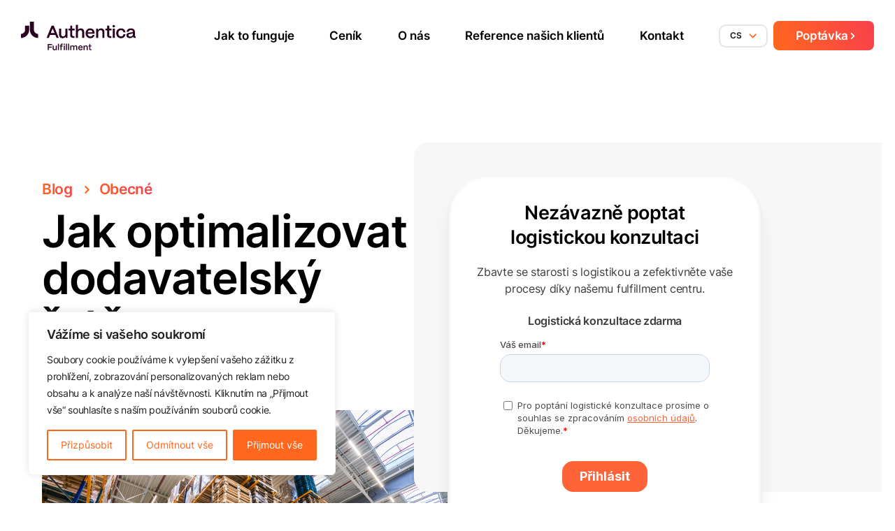

--- FILE ---
content_type: text/html; charset=UTF-8
request_url: https://ff.authentica.cz/jak-optimalizovat-dodavatelsky-retezec/
body_size: 25418
content:
<!doctype html>
<html lang="cs-CZ">
<head>
  <meta charset="utf-8">
  <meta name="viewport" content="width=device-width, initial-scale=1">
  <meta name="theme-color" content="#ff671e"/>

  <link rel="preconnect" href="https://fonts.googleapis.com">
  <link rel="preconnect" href="https://fonts.gstatic.com" crossorigin>

  
  <style rel="stylesheet">
    /* inter-regular - latin-ext_latin */
    @font-face {
      font-family: 'Inter';
      font-style: normal;
      font-weight: 400;
      src: url('https://ff.authentica.cz/app/themes/authentica/resources/fonts/inter/inter-v12-latin-ext_latin-regular.eot'); /* IE9 Compat Modes */
      src: local(''),
      url('https://ff.authentica.cz/app/themes/authentica/resources/fonts/inter/inter-v12-latin-ext_latin-regular.eot?#iefix') format('embedded-opentype'), /* IE6-IE8 */ url('https://ff.authentica.cz/app/themes/authentica/resources/fonts/inter/inter-v12-latin-ext_latin-regular.woff2') format('woff2'), /* Super Modern Browsers */ url('https://ff.authentica.cz/app/themes/authentica/resources/fonts/inter/inter-v12-latin-ext_latin-regular.woff') format('woff'), /* Modern Browsers */ url('https://ff.authentica.cz/app/themes/authentica/resources/fonts/inter/inter-v12-latin-ext_latin-regular.ttf') format('truetype'), /* Safari, Android, iOS */ url('https://ff.authentica.cz/app/themes/authentica/resources/fonts/inter/inter-v12-latin-ext_latin-regular.svg#Inter') format('svg'); /* Legacy iOS */
    }

    /* inter-600 - latin-ext_latin */
    @font-face {
      font-family: 'Inter';
      font-style: normal;
      font-weight: 600;
      src: url('https://ff.authentica.cz/app/themes/authentica/resources/fonts/inter/inter-v12-latin-ext_latin-600.eot'); /* IE9 Compat Modes */
      src: local(''),
      url('https://ff.authentica.cz/app/themes/authentica/resources/fonts/inter/inter-v12-latin-ext_latin-600.eot?#iefix') format('embedded-opentype'), /* IE6-IE8 */ url('https://ff.authentica.cz/app/themes/authentica/resources/fonts/inter/inter-v12-latin-ext_latin-600.woff2') format('woff2'), /* Super Modern Browsers */ url('https://ff.authentica.cz/app/themes/authentica/resources/fonts/inter/inter-v12-latin-ext_latin-600.woff') format('woff'), /* Modern Browsers */ url('https://ff.authentica.cz/app/themes/authentica/resources/fonts/inter/inter-v12-latin-ext_latin-600.ttf') format('truetype'), /* Safari, Android, iOS */ url('https://ff.authentica.cz/app/themes/authentica/resources/fonts/inter/inter-v12-latin-ext_latin-600.svg#Inter') format('svg'); /* Legacy iOS */
    }
  </style>

  <!--  <link href="https://fonts.googleapis.com/css2?family=Inter:wght@400;600&display=swap" rel="stylesheet">-->

  <meta name='robots' content='index, follow, max-image-preview:large, max-snippet:-1, max-video-preview:-1' />

	<!-- This site is optimized with the Yoast SEO Premium plugin v19.3 (Yoast SEO v19.13) - https://yoast.com/wordpress/plugins/seo/ -->
	<title>Jak optimalizovat dodavatelský řetězec &bull; Authentica Fulfillment</title>
	<meta name="description" content="V rámci dodavatelského řetězce je možné narazit na různé situace, kdy se celý tento systém brzdí vlivem nejrůznějších okolností." />
	<link rel="canonical" href="https://ff.authentica.cz/jak-optimalizovat-dodavatelsky-retezec/" />
	<meta property="og:locale" content="cs_CZ" />
	<meta property="og:type" content="article" />
	<meta property="og:title" content="Jak optimalizovat dodavatelský řetězec" />
	<meta property="og:description" content="Zjistěte, jaké jsou způsoby optimalizace dodavatelského řetězce." />
	<meta property="og:url" content="https://ff.authentica.cz/jak-optimalizovat-dodavatelsky-retezec/" />
	<meta property="og:site_name" content="Authentica Fulfillment" />
	<meta property="article:publisher" content="https://www.facebook.com/authenticaff" />
	<meta property="article:published_time" content="2022-12-21T07:00:00+00:00" />
	<meta property="article:modified_time" content="2023-06-13T08:09:12+00:00" />
	<meta property="og:image" content="https://ff.authentica.cz/app/uploads/2022/12/logistické-centrum.jpeg" />
	<meta property="og:image:width" content="1000" />
	<meta property="og:image:height" content="667" />
	<meta property="og:image:type" content="image/jpeg" />
	<meta name="author" content="Radim Oulehla" />
	<meta name="twitter:card" content="summary_large_image" />
	<meta name="twitter:title" content="Jak optimalizovat dodavatelský řetězec" />
	<meta name="twitter:description" content="V dalším článku představujeme způsoby optimalizace dodavatelského řetězce." />
	<meta name="twitter:label1" content="Napsal(a)" />
	<meta name="twitter:data1" content="Radim Oulehla" />
	<meta name="twitter:label2" content="Odhadovaná doba čtení" />
	<meta name="twitter:data2" content="4 minuty" />
	<script type="application/ld+json" class="yoast-schema-graph">{"@context":"https://schema.org","@graph":[{"@type":"Article","@id":"https://ff.authentica.cz/jak-optimalizovat-dodavatelsky-retezec/#article","isPartOf":{"@id":"https://ff.authentica.cz/jak-optimalizovat-dodavatelsky-retezec/"},"author":{"name":"Radim Oulehla","@id":"https://ff.authentica.cz/#/schema/person/631f9cb726a9af474409387f86ee8196"},"headline":"Jak optimalizovat dodavatelský řetězec","datePublished":"2022-12-21T07:00:00+00:00","dateModified":"2023-06-13T08:09:12+00:00","mainEntityOfPage":{"@id":"https://ff.authentica.cz/jak-optimalizovat-dodavatelsky-retezec/"},"wordCount":720,"publisher":{"@id":"https://ff.authentica.cz/#organization"},"articleSection":["Obecné"],"inLanguage":"cs"},{"@type":"WebPage","@id":"https://ff.authentica.cz/jak-optimalizovat-dodavatelsky-retezec/","url":"https://ff.authentica.cz/jak-optimalizovat-dodavatelsky-retezec/","name":"Jak optimalizovat dodavatelský řetězec &bull; Authentica Fulfillment","isPartOf":{"@id":"https://ff.authentica.cz/#website"},"datePublished":"2022-12-21T07:00:00+00:00","dateModified":"2023-06-13T08:09:12+00:00","description":"V rámci dodavatelského řetězce je možné narazit na různé situace, kdy se celý tento systém brzdí vlivem nejrůznějších okolností.","breadcrumb":{"@id":"https://ff.authentica.cz/jak-optimalizovat-dodavatelsky-retezec/#breadcrumb"},"inLanguage":"cs","potentialAction":[{"@type":"ReadAction","target":["https://ff.authentica.cz/jak-optimalizovat-dodavatelsky-retezec/"]}]},{"@type":"BreadcrumbList","@id":"https://ff.authentica.cz/jak-optimalizovat-dodavatelsky-retezec/#breadcrumb","itemListElement":[{"@type":"ListItem","position":1,"name":"Blog","item":"https://ff.authentica.cz/blog/"},{"@type":"ListItem","position":2,"name":"Obecné","item":"https://ff.authentica.cz/category/obecne/"},{"@type":"ListItem","position":3,"name":"Jak optimalizovat dodavatelský řetězec"}]},{"@type":"WebSite","@id":"https://ff.authentica.cz/#website","url":"https://ff.authentica.cz/","name":"Authentica Fulfillment","description":"Authentica Fulfillment","publisher":{"@id":"https://ff.authentica.cz/#organization"},"potentialAction":[{"@type":"SearchAction","target":{"@type":"EntryPoint","urlTemplate":"https://ff.authentica.cz/?s={search_term_string}"},"query-input":"required name=search_term_string"}],"inLanguage":"cs"},{"@type":"Organization","@id":"https://ff.authentica.cz/#organization","name":"Authentica Fulfillment","url":"https://ff.authentica.cz/","logo":{"@type":"ImageObject","inLanguage":"cs","@id":"https://ff.authentica.cz/#/schema/logo/image/","url":"https://ff.authentica.cz/app/uploads/2023/11/fulfillment_logo-pozitiv_NEW.png","contentUrl":"https://ff.authentica.cz/app/uploads/2023/11/fulfillment_logo-pozitiv_NEW.png","width":910,"height":348,"caption":"Authentica Fulfillment"},"image":{"@id":"https://ff.authentica.cz/#/schema/logo/image/"},"sameAs":["https://www.linkedin.com/company/69737538/","https://www.facebook.com/authenticaff"]},{"@type":"Person","@id":"https://ff.authentica.cz/#/schema/person/631f9cb726a9af474409387f86ee8196","name":"Radim Oulehla","description":"Už několik let se věnuji e-commerce. Svými postřehy a zkušenostmi přispívám na blog, abych podpořil povědomí o outsourcingu logistiky."}]}</script>
	<!-- / Yoast SEO Premium plugin. -->


<link rel='dns-prefetch' href='//js-eu1.hs-scripts.com' />
<link rel="stylesheet" href="https://ff.authentica.cz/wp/wp-includes/css/dist/block-library/style.min.css?ver=6.0.3" media="all">
<style id='global-styles-inline-css'>
body{--wp--preset--color--black: #000000;--wp--preset--color--cyan-bluish-gray: #abb8c3;--wp--preset--color--white: #ffffff;--wp--preset--color--pale-pink: #f78da7;--wp--preset--color--vivid-red: #cf2e2e;--wp--preset--color--luminous-vivid-orange: #ff6900;--wp--preset--color--luminous-vivid-amber: #fcb900;--wp--preset--color--light-green-cyan: #7bdcb5;--wp--preset--color--vivid-green-cyan: #00d084;--wp--preset--color--pale-cyan-blue: #8ed1fc;--wp--preset--color--vivid-cyan-blue: #0693e3;--wp--preset--color--vivid-purple: #9b51e0;--wp--preset--color--primary: #525ddc;--wp--preset--gradient--vivid-cyan-blue-to-vivid-purple: linear-gradient(135deg,rgba(6,147,227,1) 0%,rgb(155,81,224) 100%);--wp--preset--gradient--light-green-cyan-to-vivid-green-cyan: linear-gradient(135deg,rgb(122,220,180) 0%,rgb(0,208,130) 100%);--wp--preset--gradient--luminous-vivid-amber-to-luminous-vivid-orange: linear-gradient(135deg,rgba(252,185,0,1) 0%,rgba(255,105,0,1) 100%);--wp--preset--gradient--luminous-vivid-orange-to-vivid-red: linear-gradient(135deg,rgba(255,105,0,1) 0%,rgb(207,46,46) 100%);--wp--preset--gradient--very-light-gray-to-cyan-bluish-gray: linear-gradient(135deg,rgb(238,238,238) 0%,rgb(169,184,195) 100%);--wp--preset--gradient--cool-to-warm-spectrum: linear-gradient(135deg,rgb(74,234,220) 0%,rgb(151,120,209) 20%,rgb(207,42,186) 40%,rgb(238,44,130) 60%,rgb(251,105,98) 80%,rgb(254,248,76) 100%);--wp--preset--gradient--blush-light-purple: linear-gradient(135deg,rgb(255,206,236) 0%,rgb(152,150,240) 100%);--wp--preset--gradient--blush-bordeaux: linear-gradient(135deg,rgb(254,205,165) 0%,rgb(254,45,45) 50%,rgb(107,0,62) 100%);--wp--preset--gradient--luminous-dusk: linear-gradient(135deg,rgb(255,203,112) 0%,rgb(199,81,192) 50%,rgb(65,88,208) 100%);--wp--preset--gradient--pale-ocean: linear-gradient(135deg,rgb(255,245,203) 0%,rgb(182,227,212) 50%,rgb(51,167,181) 100%);--wp--preset--gradient--electric-grass: linear-gradient(135deg,rgb(202,248,128) 0%,rgb(113,206,126) 100%);--wp--preset--gradient--midnight: linear-gradient(135deg,rgb(2,3,129) 0%,rgb(40,116,252) 100%);--wp--preset--duotone--dark-grayscale: url('#wp-duotone-dark-grayscale');--wp--preset--duotone--grayscale: url('#wp-duotone-grayscale');--wp--preset--duotone--purple-yellow: url('#wp-duotone-purple-yellow');--wp--preset--duotone--blue-red: url('#wp-duotone-blue-red');--wp--preset--duotone--midnight: url('#wp-duotone-midnight');--wp--preset--duotone--magenta-yellow: url('#wp-duotone-magenta-yellow');--wp--preset--duotone--purple-green: url('#wp-duotone-purple-green');--wp--preset--duotone--blue-orange: url('#wp-duotone-blue-orange');--wp--preset--font-size--small: 13px;--wp--preset--font-size--medium: 20px;--wp--preset--font-size--large: 36px;--wp--preset--font-size--x-large: 42px;}body { margin: 0; }.wp-site-blocks > .alignleft { float: left; margin-right: 2em; }.wp-site-blocks > .alignright { float: right; margin-left: 2em; }.wp-site-blocks > .aligncenter { justify-content: center; margin-left: auto; margin-right: auto; }.has-black-color{color: var(--wp--preset--color--black) !important;}.has-cyan-bluish-gray-color{color: var(--wp--preset--color--cyan-bluish-gray) !important;}.has-white-color{color: var(--wp--preset--color--white) !important;}.has-pale-pink-color{color: var(--wp--preset--color--pale-pink) !important;}.has-vivid-red-color{color: var(--wp--preset--color--vivid-red) !important;}.has-luminous-vivid-orange-color{color: var(--wp--preset--color--luminous-vivid-orange) !important;}.has-luminous-vivid-amber-color{color: var(--wp--preset--color--luminous-vivid-amber) !important;}.has-light-green-cyan-color{color: var(--wp--preset--color--light-green-cyan) !important;}.has-vivid-green-cyan-color{color: var(--wp--preset--color--vivid-green-cyan) !important;}.has-pale-cyan-blue-color{color: var(--wp--preset--color--pale-cyan-blue) !important;}.has-vivid-cyan-blue-color{color: var(--wp--preset--color--vivid-cyan-blue) !important;}.has-vivid-purple-color{color: var(--wp--preset--color--vivid-purple) !important;}.has-primary-color{color: var(--wp--preset--color--primary) !important;}.has-black-background-color{background-color: var(--wp--preset--color--black) !important;}.has-cyan-bluish-gray-background-color{background-color: var(--wp--preset--color--cyan-bluish-gray) !important;}.has-white-background-color{background-color: var(--wp--preset--color--white) !important;}.has-pale-pink-background-color{background-color: var(--wp--preset--color--pale-pink) !important;}.has-vivid-red-background-color{background-color: var(--wp--preset--color--vivid-red) !important;}.has-luminous-vivid-orange-background-color{background-color: var(--wp--preset--color--luminous-vivid-orange) !important;}.has-luminous-vivid-amber-background-color{background-color: var(--wp--preset--color--luminous-vivid-amber) !important;}.has-light-green-cyan-background-color{background-color: var(--wp--preset--color--light-green-cyan) !important;}.has-vivid-green-cyan-background-color{background-color: var(--wp--preset--color--vivid-green-cyan) !important;}.has-pale-cyan-blue-background-color{background-color: var(--wp--preset--color--pale-cyan-blue) !important;}.has-vivid-cyan-blue-background-color{background-color: var(--wp--preset--color--vivid-cyan-blue) !important;}.has-vivid-purple-background-color{background-color: var(--wp--preset--color--vivid-purple) !important;}.has-primary-background-color{background-color: var(--wp--preset--color--primary) !important;}.has-black-border-color{border-color: var(--wp--preset--color--black) !important;}.has-cyan-bluish-gray-border-color{border-color: var(--wp--preset--color--cyan-bluish-gray) !important;}.has-white-border-color{border-color: var(--wp--preset--color--white) !important;}.has-pale-pink-border-color{border-color: var(--wp--preset--color--pale-pink) !important;}.has-vivid-red-border-color{border-color: var(--wp--preset--color--vivid-red) !important;}.has-luminous-vivid-orange-border-color{border-color: var(--wp--preset--color--luminous-vivid-orange) !important;}.has-luminous-vivid-amber-border-color{border-color: var(--wp--preset--color--luminous-vivid-amber) !important;}.has-light-green-cyan-border-color{border-color: var(--wp--preset--color--light-green-cyan) !important;}.has-vivid-green-cyan-border-color{border-color: var(--wp--preset--color--vivid-green-cyan) !important;}.has-pale-cyan-blue-border-color{border-color: var(--wp--preset--color--pale-cyan-blue) !important;}.has-vivid-cyan-blue-border-color{border-color: var(--wp--preset--color--vivid-cyan-blue) !important;}.has-vivid-purple-border-color{border-color: var(--wp--preset--color--vivid-purple) !important;}.has-primary-border-color{border-color: var(--wp--preset--color--primary) !important;}.has-vivid-cyan-blue-to-vivid-purple-gradient-background{background: var(--wp--preset--gradient--vivid-cyan-blue-to-vivid-purple) !important;}.has-light-green-cyan-to-vivid-green-cyan-gradient-background{background: var(--wp--preset--gradient--light-green-cyan-to-vivid-green-cyan) !important;}.has-luminous-vivid-amber-to-luminous-vivid-orange-gradient-background{background: var(--wp--preset--gradient--luminous-vivid-amber-to-luminous-vivid-orange) !important;}.has-luminous-vivid-orange-to-vivid-red-gradient-background{background: var(--wp--preset--gradient--luminous-vivid-orange-to-vivid-red) !important;}.has-very-light-gray-to-cyan-bluish-gray-gradient-background{background: var(--wp--preset--gradient--very-light-gray-to-cyan-bluish-gray) !important;}.has-cool-to-warm-spectrum-gradient-background{background: var(--wp--preset--gradient--cool-to-warm-spectrum) !important;}.has-blush-light-purple-gradient-background{background: var(--wp--preset--gradient--blush-light-purple) !important;}.has-blush-bordeaux-gradient-background{background: var(--wp--preset--gradient--blush-bordeaux) !important;}.has-luminous-dusk-gradient-background{background: var(--wp--preset--gradient--luminous-dusk) !important;}.has-pale-ocean-gradient-background{background: var(--wp--preset--gradient--pale-ocean) !important;}.has-electric-grass-gradient-background{background: var(--wp--preset--gradient--electric-grass) !important;}.has-midnight-gradient-background{background: var(--wp--preset--gradient--midnight) !important;}.has-small-font-size{font-size: var(--wp--preset--font-size--small) !important;}.has-medium-font-size{font-size: var(--wp--preset--font-size--medium) !important;}.has-large-font-size{font-size: var(--wp--preset--font-size--large) !important;}.has-x-large-font-size{font-size: var(--wp--preset--font-size--x-large) !important;}
</style>
<link rel="stylesheet" href="https://ff.authentica.cz/app/themes/authentica/public/css/app.20df68.css" media="all">
<link rel="stylesheet" href="https://ff.authentica.cz/app/themes/authentica/public/css/appear.bcf1c3.css" media="all">
<script id='cookie-law-info-js-extra'>
var _ckyConfig = {"_ipData":[],"_assetsURL":"https:\/\/ff.authentica.cz\/app\/plugins\/cookie-law-info\/lite\/frontend\/images\/","_publicURL":"https:\/\/ff.authentica.cz\/wp","_expiry":"365","_categories":[{"name":"Nezbytn\u00e9","slug":"necessary","isNecessary":true,"ccpaDoNotSell":true,"cookies":[{"cookieID":"Polylang cookies","domain":"__","provider":""}],"active":true,"defaultConsent":{"gdpr":true,"ccpa":true}},{"name":"Funk\u010dn\u00ed","slug":"functional","isNecessary":false,"ccpaDoNotSell":true,"cookies":[],"active":true,"defaultConsent":{"gdpr":false,"ccpa":false}},{"name":"Analytick\u00e9","slug":"analytics","isNecessary":false,"ccpaDoNotSell":true,"cookies":[{"cookieID":"Google Analytics","domain":"__","provider":""},{"cookieID":"Hotjar","domain":"__","provider":""}],"active":true,"defaultConsent":{"gdpr":false,"ccpa":false}},{"name":" V\u00fdkon","slug":"performance","isNecessary":false,"ccpaDoNotSell":true,"cookies":[],"active":true,"defaultConsent":{"gdpr":false,"ccpa":false}},{"name":"Reklamn\u00ed","slug":"advertisement","isNecessary":false,"ccpaDoNotSell":true,"cookies":[{"cookieID":"Google Ads","domain":"__","provider":""},{"cookieID":"LinkedIn","domain":"%%%%%","provider":""}],"active":true,"defaultConsent":{"gdpr":false,"ccpa":false}}],"_activeLaw":"gdpr","_rootDomain":"","_block":"1","_showBanner":"1","_bannerConfig":{"settings":{"type":"box","position":"bottom-left","applicableLaw":"gdpr"},"behaviours":{"reloadBannerOnAccept":false,"loadAnalyticsByDefault":false,"animations":{"onLoad":"animate","onHide":"sticky"}},"config":{"revisitConsent":{"status":false,"tag":"revisit-consent","position":"bottom-right","meta":{"url":"#"},"styles":{"background-color":"#ff671e"},"elements":{"title":{"type":"text","tag":"revisit-consent-title","status":true,"styles":{"color":"#0056a7"}}}},"preferenceCenter":{"toggle":{"status":true,"tag":"detail-category-toggle","type":"toggle","states":{"active":{"styles":{"background-color":"#1863DC"}},"inactive":{"styles":{"background-color":"#D0D5D2"}}}}},"categoryPreview":{"status":false,"toggle":{"status":true,"tag":"detail-category-preview-toggle","type":"toggle","states":{"active":{"styles":{"background-color":"#1863DC"}},"inactive":{"styles":{"background-color":"#D0D5D2"}}}}},"videoPlaceholder":{"status":true,"styles":{"background-color":"#000000","border-color":"#000000cc","color":"#ffffff"}},"readMore":{"status":false,"tag":"readmore-button","type":"link","meta":{"noFollow":true,"newTab":true},"styles":{"color":"#1863dc","background-color":"transparent","border-color":"transparent"}},"auditTable":{"status":true}}},"_version":"3.0.3","_logConsent":"1","_tags":[{"tag":"accept-button","styles":{"color":"#FFFFFF","background-color":"#ff671e","border-color":"#ff671e"}},{"tag":"reject-button","styles":{"color":"#ff671e","background-color":"transparent","border-color":"#ff671e"}},{"tag":"settings-button","styles":{"color":"#ff671e","background-color":"transparent","border-color":"#ff671e"}},{"tag":"readmore-button","styles":{"color":"#1863dc","background-color":"transparent","border-color":"transparent"}},{"tag":"donotsell-button","styles":{"color":"#1863dc","background-color":"transparent","border-color":"transparent"}},{"tag":"accept-button","styles":{"color":"#FFFFFF","background-color":"#ff671e","border-color":"#ff671e"}},{"tag":"revisit-consent","styles":{"background-color":"#ff671e"}}],"_shortCodes":[{"key":"cky_readmore","content":"<a href=\"#\" class=\"cky-policy\" aria-label=\"V\u00edce informac\u00ed\" target=\"_blank\" rel=\"noopener\" data-cky-tag=\"readmore-button\">V\u00edce informac\u00ed<\/a>","tag":"readmore-button","status":false,"attributes":{"rel":"nofollow","target":"_blank"}},{"key":"cky_show_desc","content":"<button class=\"cky-show-desc-btn\" data-cky-tag=\"show-desc-button\" aria-label=\"Show more\">Show more<\/button>","tag":"show-desc-button","status":true,"attributes":[]},{"key":"cky_hide_desc","content":"<button class=\"cky-show-desc-btn\" data-cky-tag=\"hide-desc-button\" aria-label=\"Show less\">Show less<\/button>","tag":"hide-desc-button","status":true,"attributes":[]},{"key":"cky_category_toggle_label","content":"[cky_{{status}}_category_label] [cky_preference_{{category_slug}}_title]","tag":"","status":true,"attributes":[]},{"key":"cky_enable_category_label","content":"Enable","tag":"","status":true,"attributes":[]},{"key":"cky_disable_category_label","content":"Disable","tag":"","status":true,"attributes":[]},{"key":"cky_video_placeholder","content":"<div class=\"video-placeholder-normal\" data-cky-tag=\"video-placeholder\" id=\"[UNIQUEID]\"><p class=\"video-placeholder-text-normal\" data-cky-tag=\"placeholder-title\">P\u0159ijm\u011bte pros\u00edm souhlas se soubory cookie<\/p><\/div>","tag":"","status":true,"attributes":[]}],"_rtl":"","_providersToBlock":[]};
var _ckyStyles = {"css":".cky-overlay { background: #000000; opacity: 0.4; position: fixed; top: 0; left: 0; width: 100%; height: 100%; z-index: 99999999; } .cky-hide { display: none; } .cky-btn-revisit-wrapper { display: flex; align-items: center; justify-content: center; background: #0056a7; width: 60px; height: 60px; border-radius: 50%; position: fixed; z-index: 999999; cursor: pointer; } .cky-revisit-bottom-left { bottom: 15px; left: 15px; } .cky-revisit-bottom-right { bottom: 15px; right: 15px; } .cky-btn-revisit-wrapper .cky-btn-revisit { background: none; border: none; cursor: pointer; position: relative; margin: 0; padding: 0; } .cky-btn-revisit-wrapper .cky-btn-revisit img { max-width: fit-content; margin: 0; } .cky-revisit-bottom-left:hover::before { content: attr(data-tooltip); position: absolute; background: #333333; color: #ffffff; left: calc(100% + 7px); font-size: 14px; width: max-content; padding: 5px 8px; border-radius: 4px; } .cky-revisit-bottom-left:hover::after { position: absolute; content: \"\"; border: 5px solid transparent; left: calc(100% + 2px); border-left-width: 0; border-right-color: #333; } .cky-revisit-bottom-right:hover::before { content: attr(data-tooltip); position: absolute; background: #333333; color: #ffffff; right: calc(100% + 7px); font-size: 14px; width: max-content; padding: 5px 8px; border-radius: 4px; } .cky-revisit-bottom-right:hover::after { position: absolute; content: \"\"; border: 5px solid transparent; right: calc(100% + 2px); border-right-width: 0; border-left-color: #333; } .cky-revisit-hide { display: none; } .cky-consent-container { position: fixed; width: 440px; box-sizing: border-box; z-index: 9999999; border-radius: 6px; } .cky-consent-container .cky-consent-bar { background: #ffffff; border: 1px solid; padding: 20px 26px; box-shadow: 0 -1px 10px 0 #acabab4d; border-radius: 6px; } .cky-box-bottom-left { bottom: 40px; left: 40px; } .cky-box-bottom-right { bottom: 40px; right: 40px; } .cky-box-top-left { top: 40px; left: 40px; } .cky-box-top-right { top: 40px; right: 40px; } .cky-custom-brand-logo-wrapper .cky-custom-brand-logo { width: 100px; height: auto; margin: 0 0 12px 0; } .cky-notice .cky-title { color: #212121; font-weight: 700; font-size: 18px; line-height: 24px; margin: 0 0 12px 0; } .cky-notice-des * { font-size: 14px; } .cky-notice-des { color: #212121; font-size: 14px; line-height: 24px; font-weight: 400; } .cky-notice-des img { height: 25px; width: 25px; } .cky-consent-bar .cky-notice-des p { color: inherit; margin-top: 0; } .cky-notice-des p:last-child { margin-bottom: 0; } .cky-notice-des a.cky-policy, .cky-notice-des button.cky-policy { font-size: 14px; color: #1863dc; white-space: nowrap; cursor: pointer; background: transparent; border: 1px solid; text-decoration: underline; } .cky-notice-des button.cky-policy { padding: 0; } .cky-notice-des a.cky-policy:focus-visible, .cky-notice-des button.cky-policy:focus-visible, .cky-preference-content-wrapper .cky-show-desc-btn:focus-visible, .cky-accordion-header .cky-accordion-btn:focus-visible, .cky-preference-header .cky-btn-close:focus-visible, .cky-switch input[type=checkbox]:focus-visible, .cky-footer-wrapper a:focus-visible, .cky-btn:focus-visible { outline: 2px solid #1863dc; outline-offset: 2px; } .cky-btn:focus:not(:focus-visible), .cky-accordion-header .cky-accordion-btn:focus:not(:focus-visible), .cky-preference-content-wrapper .cky-show-desc-btn:focus:not(:focus-visible), .cky-btn-revisit-wrapper .cky-btn-revisit:focus:not(:focus-visible), .cky-preference-header .cky-btn-close:focus:not(:focus-visible), .cky-consent-bar .cky-banner-btn-close:focus:not(:focus-visible) { outline: 0; } button.cky-show-desc-btn:not(:hover):not(:active) { color: #1863dc; background: transparent; } button.cky-accordion-btn:not(:hover):not(:active), button.cky-banner-btn-close:not(:hover):not(:active), button.cky-btn-revisit:not(:hover):not(:active), button.cky-btn-close:not(:hover):not(:active) { background: transparent; } .cky-consent-bar button:hover, .cky-modal.cky-modal-open button:hover, .cky-consent-bar button:focus, .cky-modal.cky-modal-open button:focus { text-decoration: none; } .cky-notice-btn-wrapper { display: flex; justify-content: flex-start; align-items: center; flex-wrap: wrap; margin-top: 16px; } .cky-notice-btn-wrapper .cky-btn { text-shadow: none; box-shadow: none; } .cky-btn { flex: auto; max-width: 100%; font-size: 14px; font-family: inherit; line-height: 24px; padding: 8px; font-weight: 500; margin: 0 8px 0 0; border-radius: 2px; cursor: pointer; text-align: center; text-transform: none; min-height: 0; } .cky-btn:hover { opacity: 0.8; } .cky-btn-customize { color: #1863dc; background: transparent; border: 2px solid #1863dc; } .cky-btn-reject { color: #1863dc; background: transparent; border: 2px solid #1863dc; } .cky-btn-accept { background: #1863dc; color: #ffffff; border: 2px solid #1863dc; } .cky-btn:last-child { margin-right: 0; } @media (max-width: 576px) { .cky-box-bottom-left { bottom: 0; left: 0; } .cky-box-bottom-right { bottom: 0; right: 0; } .cky-box-top-left { top: 0; left: 0; } .cky-box-top-right { top: 0; right: 0; } } @media (max-width: 440px) { .cky-box-bottom-left, .cky-box-bottom-right, .cky-box-top-left, .cky-box-top-right { width: 100%; max-width: 100%; } .cky-consent-container .cky-consent-bar { padding: 20px 0; } .cky-custom-brand-logo-wrapper, .cky-notice .cky-title, .cky-notice-des, .cky-notice-btn-wrapper { padding: 0 24px; } .cky-notice-des { max-height: 40vh; overflow-y: scroll; } .cky-notice-btn-wrapper { flex-direction: column; margin-top: 0; } .cky-btn { width: 100%; margin: 10px 0 0 0; } .cky-notice-btn-wrapper .cky-btn-customize { order: 2; } .cky-notice-btn-wrapper .cky-btn-reject { order: 3; } .cky-notice-btn-wrapper .cky-btn-accept { order: 1; margin-top: 16px; } } @media (max-width: 352px) { .cky-notice .cky-title { font-size: 16px; } .cky-notice-des * { font-size: 12px; } .cky-notice-des, .cky-btn { font-size: 12px; } } .cky-modal.cky-modal-open { display: flex; visibility: visible; -webkit-transform: translate(-50%, -50%); -moz-transform: translate(-50%, -50%); -ms-transform: translate(-50%, -50%); -o-transform: translate(-50%, -50%); transform: translate(-50%, -50%); top: 50%; left: 50%; transition: all 1s ease; } .cky-modal { box-shadow: 0 32px 68px rgba(0, 0, 0, 0.3); margin: 0 auto; position: fixed; max-width: 100%; background: #ffffff; top: 50%; box-sizing: border-box; border-radius: 6px; z-index: 999999999; color: #212121; -webkit-transform: translate(-50%, 100%); -moz-transform: translate(-50%, 100%); -ms-transform: translate(-50%, 100%); -o-transform: translate(-50%, 100%); transform: translate(-50%, 100%); visibility: hidden; transition: all 0s ease; } .cky-preference-center { max-height: 79vh; overflow: hidden; width: 845px; overflow: hidden; flex: 1 1 0; display: flex; flex-direction: column; border-radius: 6px; } .cky-preference-header { display: flex; align-items: center; justify-content: space-between; padding: 22px 24px; border-bottom: 1px solid; } .cky-preference-header .cky-preference-title { font-size: 18px; font-weight: 700; line-height: 24px; } .cky-preference-header .cky-btn-close { cursor: pointer; vertical-align: middle; padding: 0; margin: 0; background: none; border: none; height: auto; width: auto; min-height: 0; line-height: 0; text-shadow: none; box-shadow: none; } .cky-preference-header .cky-btn-close img { margin: 0; } .cky-preference-body-wrapper { padding: 0 24px; flex: 1; overflow: auto; box-sizing: border-box; } .cky-preference-content-wrapper * { font-size: 14px; } .cky-preference-content-wrapper { font-size: 14px; line-height: 24px; font-weight: 400; padding: 12px 0; border-bottom: 1px solid; } .cky-preference-content-wrapper img { height: 25px; width: 25px; } .cky-preference-content-wrapper .cky-show-desc-btn { font-size: 14px; font-family: inherit; color: #1863dc; text-decoration: none; line-height: 24px; padding: 0; margin: 0; white-space: nowrap; cursor: pointer; background: transparent; border-color: transparent; text-transform: none; min-height: 0; text-shadow: none; box-shadow: none; } .cky-preference-body-wrapper .cky-preference-content-wrapper p { color: inherit; margin-top: 0; } .cky-preference-content-wrapper p:last-child { margin-bottom: 0; } .cky-accordion-wrapper { margin-bottom: 10px; } .cky-accordion { border-bottom: 1px solid; } .cky-accordion:last-child { border-bottom: none; } .cky-accordion .cky-accordion-item { display: flex; margin-top: 10px; } .cky-accordion .cky-accordion-body { display: none; } .cky-accordion.cky-accordion-active .cky-accordion-body { display: block; padding: 0 22px; margin-bottom: 16px; } .cky-accordion-header-wrapper { cursor: pointer; width: 100%; } .cky-accordion-item .cky-accordion-header { display: flex; justify-content: space-between; align-items: center; } .cky-accordion-header .cky-accordion-btn { font-size: 16px; font-family: inherit; color: #212121; line-height: 24px; background: none; border: none; font-weight: 700; padding: 0; margin: 0; cursor: pointer; text-transform: none; min-height: 0; text-shadow: none; box-shadow: none; } .cky-accordion-header .cky-always-active { color: #008000; font-weight: 600; line-height: 24px; font-size: 14px; } .cky-accordion-header-des * { font-size: 14px; } .cky-accordion-header-des { font-size: 14px; line-height: 24px; margin: 10px 0 16px 0; } .cky-accordion-header-wrapper .cky-accordion-header-des p { color: inherit; margin-top: 0; } .cky-accordion-chevron { margin-right: 22px; position: relative; cursor: pointer; } .cky-accordion-chevron-hide { display: none; } .cky-accordion .cky-accordion-chevron i::before { content: \"\"; position: absolute; border-right: 1.4px solid; border-bottom: 1.4px solid; border-color: inherit; height: 6px; width: 6px; -webkit-transform: rotate(-45deg); -moz-transform: rotate(-45deg); -ms-transform: rotate(-45deg); -o-transform: rotate(-45deg); transform: rotate(-45deg); transition: all 0.2s ease-in-out; top: 8px; } .cky-accordion.cky-accordion-active .cky-accordion-chevron i::before { -webkit-transform: rotate(45deg); -moz-transform: rotate(45deg); -ms-transform: rotate(45deg); -o-transform: rotate(45deg); transform: rotate(45deg); } .cky-audit-table { background: #f4f4f4; border-radius: 6px; } .cky-audit-table .cky-empty-cookies-text { color: inherit; font-size: 12px; line-height: 24px; margin: 0; padding: 10px; } .cky-audit-table .cky-cookie-des-table { font-size: 12px; line-height: 24px; font-weight: normal; padding: 15px 10px; border-bottom: 1px solid; border-bottom-color: inherit; margin: 0; } .cky-audit-table .cky-cookie-des-table:last-child { border-bottom: none; } .cky-audit-table .cky-cookie-des-table li { list-style-type: none; display: flex; padding: 3px 0; } .cky-audit-table .cky-cookie-des-table li:first-child { padding-top: 0; } .cky-cookie-des-table li div:first-child { width: 100px; font-weight: 600; word-break: break-word; word-wrap: break-word; } .cky-cookie-des-table li div:last-child { flex: 1; word-break: break-word; word-wrap: break-word; margin-left: 8px; } .cky-cookie-des-table li div:last-child p { color: inherit; margin-top: 0; } .cky-cookie-des-table li div:last-child p:last-child { margin-bottom: 0; } .cky-footer-shadow { display: block; width: 100%; height: 40px; background: linear-gradient(180deg, rgba(255, 255, 255, 0) 0%, #ffffff 100%); position: absolute; bottom: calc(100% - 1px); } .cky-footer-wrapper { position: relative; } .cky-prefrence-btn-wrapper { display: flex; flex-wrap: wrap; align-items: center; justify-content: center; padding: 22px 24px; border-top: 1px solid; } .cky-prefrence-btn-wrapper .cky-btn { text-shadow: none; box-shadow: none; } .cky-btn-preferences { color: #1863dc; background: transparent; border: 2px solid #1863dc; } .cky-preference-header, .cky-preference-body-wrapper, .cky-preference-content-wrapper, .cky-accordion-wrapper, .cky-accordion, .cky-accordion-wrapper, .cky-footer-wrapper, .cky-prefrence-btn-wrapper { border-color: inherit; } @media (max-width: 845px) { .cky-modal { max-width: calc(100% - 16px); } } @media (max-width: 576px) { .cky-modal { max-width: 100%; } .cky-preference-center { max-height: 100vh; } .cky-prefrence-btn-wrapper { flex-direction: column; } .cky-accordion.cky-accordion-active .cky-accordion-body { padding-right: 0; } .cky-prefrence-btn-wrapper .cky-btn { width: 100%; margin: 10px 0 0 0; } .cky-prefrence-btn-wrapper .cky-btn-reject { order: 3; } .cky-prefrence-btn-wrapper .cky-btn-accept { order: 1; margin-top: 0; } .cky-prefrence-btn-wrapper .cky-btn-preferences { order: 2; } } @media (max-width: 425px) { .cky-accordion-chevron { margin-right: 15px; } .cky-accordion.cky-accordion-active .cky-accordion-body { padding: 0 15px; } } @media (max-width: 352px) { .cky-preference-header .cky-preference-title { font-size: 16px; } .cky-preference-header { padding: 16px 24px; } .cky-preference-content-wrapper *, .cky-accordion-header-des * { font-size: 12px; } .cky-preference-content-wrapper, .cky-preference-content-wrapper .cky-show-more, .cky-accordion-header .cky-always-active, .cky-accordion-header-des, .cky-preference-content-wrapper .cky-show-desc-btn, .cky-notice-des a.cky-policy { font-size: 12px; } .cky-accordion-header .cky-accordion-btn { font-size: 14px; } } .cky-switch { display: flex; } .cky-switch input[type=checkbox] { position: relative; width: 44px; height: 24px; margin: 0; background: #d0d5d2; -webkit-appearance: none; border-radius: 50px; cursor: pointer; outline: 0; border: none; top: 0; } .cky-switch input[type=checkbox]:checked { background: #1863dc; } .cky-switch input[type=checkbox]:before { position: absolute; content: \"\"; height: 20px; width: 20px; left: 2px; bottom: 2px; border-radius: 50%; background-color: white; -webkit-transition: 0.4s; transition: 0.4s; margin: 0; } .cky-switch input[type=checkbox]:after { display: none; } .cky-switch input[type=checkbox]:checked:before { -webkit-transform: translateX(20px); -ms-transform: translateX(20px); transform: translateX(20px); } @media (max-width: 425px) { .cky-switch input[type=checkbox] { width: 38px; height: 21px; } .cky-switch input[type=checkbox]:before { height: 17px; width: 17px; } .cky-switch input[type=checkbox]:checked:before { -webkit-transform: translateX(17px); -ms-transform: translateX(17px); transform: translateX(17px); } } .cky-consent-bar .cky-banner-btn-close { position: absolute; right: 9px; top: 5px; background: none; border: none; cursor: pointer; padding: 0; margin: 0; height: auto; width: auto; min-height: 0; line-height: 0; text-shadow: none; box-shadow: none; } .cky-consent-bar .cky-banner-btn-close img { height: 9px; width: 9px; margin: 0; } .cky-notice-group { font-size: 14px; line-height: 24px; font-weight: 400; color: #212121; } .cky-btn-do-not-sell { flex: none; font-size: 14px; line-height: 24px; padding: 0; font-weight: 500; border-radius: 2px; border: none; white-space: nowrap; cursor: pointer; text-align: left; color: #1863dc; background: transparent; border-color: #1863dc; } .cky-notice-btn-wrapper .cky-btn-do-not-sell { box-shadow: none; text-shadow: none; } .cky-consent-bar .cky-banner-btn-close:focus-visible, .cky-notice-des a.cky-policy:focus-visible, .cky-notice-des button.cky-policy:focus-visible, .cky-btn-do-not-sell:focus-visible, .cky-opt-out-btn-wrapper .cky-btn:focus-visible { outline: 2px solid #1863dc; outline-offset: 2px; } @media (max-width: 440px) { .cky-consent-container { width: 100%; } } @media (max-width: 352px) { .cky-notice-des a.cky-policy { font-size: 12px; } } .cky-opt-out { width: 400px; border-radius: 6px; } .cky-opt-out .cky-opt-out-body { padding: 32px; border-radius: 6px 6px 0 0; } .cky-opt-out-text { margin-bottom: 20px; font-size: 16px; line-height: 24px; font-weight: 600; text-align: center; } .cky-opt-out-btn-wrapper { display: flex; flex-wrap: wrap; justify-content: center; align-items: center; } .cky-opt-out-btn-wrapper .cky-btn { flex: none; width: auto; margin: 0 12px 0 0; border-radius: 2px; padding: 5px 12px; cursor: pointer; text-align: center; white-space: normal; font-size: 14px; line-height: 24px; font-weight: 500; text-decoration: none; text-shadow: none; box-shadow: none; } .cky-btn-cancel { border: 1px solid #dedfe0; background: transparent; color: #858585; } .cky-btn:last-child { margin-right: 0; } .cky-btn-confirm { background: #1863dc; color: #f4f4f4; border: 1px solid #1863dc; } @media (max-width: 400px) { .cky-opt-out { width: 300px; } } @media (max-width: 352px) { .cky-btn-do-not-sell, .cky-opt-out-btn-wrapper .cky-btn { font-size: 12px; } .cky-opt-out-text { font-size: 14px; } } .video-placeholder-youtube { background-size: 100% 100%; background-position: center; background-repeat: no-repeat; background-color: #b2b0b059; position: relative; display: flex; align-items: center; justify-content: center; max-width: 100%; } .video-placeholder-text-youtube { text-align: center; align-items: center; padding: 10px 16px; background-color: #000000cc; color: #ffffff; border: 1px solid; } .video-placeholder-normal { background-image: url(\"\/wp-content\/plugins\/cookie-law-info\/lite\/frontend\/images\/placeholder.svg\"); background-size: 80px; background-position: center; background-repeat: no-repeat; background-color: #b2b0b059; position: relative; display: flex; align-items: flex-end; justify-content: center; max-width: 100%; } .video-placeholder-text-normal { align-items: center; padding: 10px 16px; text-align: center; border: 1px solid; } .cky-rtl { direction: rtl; text-align: right; } .cky-rtl .cky-banner-btn-close { left: 9px; right: auto; } .cky-rtl .cky-notice-btn-wrapper .cky-btn:last-child { margin-right: 8px; } .cky-rtl .cky-notice-btn-wrapper .cky-btn:first-child { margin-right: 0; } .cky-rtl .cky-notice-btn-wrapper { margin-left: 0; } .cky-rtl .cky-prefrence-btn-wrapper .cky-btn { margin-right: 8px; } .cky-rtl .cky-prefrence-btn-wrapper .cky-btn:first-child { margin-right: 0; } .cky-rtl .cky-accordion .cky-accordion-chevron i::before { border: none; border-left: 1.4px solid; border-top: 1.4px solid; left: 12px; } .cky-rtl .cky-accordion.cky-accordion-active .cky-accordion-chevron i::before { -webkit-transform: rotate(-135deg); -moz-transform: rotate(-135deg); -ms-transform: rotate(-135deg); -o-transform: rotate(-135deg); transform: rotate(-135deg); } @media (max-width: 768px) { .cky-rtl .cky-notice-btn-wrapper { margin-right: 0 } } @media (max-width: 576px) { .cky-rtl .cky-notice-btn-wrapper .cky-btn:last-child { margin-right: 0; } .cky-rtl .cky-prefrence-btn-wrapper .cky-btn { margin-right: 0; } .cky-rtl .cky-accordion.cky-accordion-active .cky-accordion-body { padding: 0 22px 0 0; } } @media (max-width: 425px) { .cky-rtl .cky-accordion.cky-accordion-active .cky-accordion-body { padding: 0 15px 0 0; } } .cky-rtl .cky-opt-out-btn-wrapper .cky-btn { margin-right: 12px; } .cky-rtl .cky-opt-out-btn-wrapper .cky-btn:first-child { margin-right: 0; } .cky-rtl .cky-notice-btn-wrapper .cky-btn-do-not-sell { text-align: right; }"};
</script>
<script src='https://ff.authentica.cz/app/plugins/cookie-law-info/lite/frontend/js/script.min.js?ver=3.0.3' id='cookie-law-info-js'></script>
<link rel='shortlink' href='https://ff.authentica.cz/?p=1659' />
			<!-- DO NOT COPY THIS SNIPPET! Start of Page Analytics Tracking for HubSpot WordPress plugin v11.3.6-->
			<script class="hsq-set-content-id" data-content-id="blog-post">
				var _hsq = _hsq || [];
				_hsq.push(["setContentType", "blog-post"]);
			</script>
			<!-- DO NOT COPY THIS SNIPPET! End of Page Analytics Tracking for HubSpot WordPress plugin -->
			
	<style></style>

	<link rel="icon" href="https://ff.authentica.cz/app/uploads/2024/10/cropped-ful-symbol-dark-1-32x32.png" sizes="32x32" />
<link rel="icon" href="https://ff.authentica.cz/app/uploads/2024/10/cropped-ful-symbol-dark-1-192x192.png" sizes="192x192" />
<link rel="apple-touch-icon" href="https://ff.authentica.cz/app/uploads/2024/10/cropped-ful-symbol-dark-1-180x180.png" />
<meta name="msapplication-TileImage" content="https://ff.authentica.cz/app/uploads/2024/10/cropped-ful-symbol-dark-1-270x270.png" />

      <!-- Google Tag Manager -->
    <script>(function (w, d, s, l, i) {
        w[l] = w[l] || [];
        w[l].push({
          'gtm.start':
            new Date().getTime(), event: 'gtm.js'
        });
        var f = d.getElementsByTagName(s)[0],
          j = d.createElement(s), dl = l != 'dataLayer' ? '&l=' + l : '';
        j.async = true;
        j.src =
          'https://www.googletagmanager.com/gtm.js?id=' + i + dl;
        f.parentNode.insertBefore(j, f);
      })(window, document, 'script', 'dataLayer', 'GTM-MF3LDVB');</script>
    <!-- End Google Tag Manager -->
  </head>

<body class="post-template-default single single-post postid-1659 single-format-standard wp-embed-responsive jak-optimalizovat-dodavatelsky-retezec">
  <!-- Google Tag Manager (noscript) -->
  <noscript>
    <iframe src="https://www.googletagmanager.com/ns.html?id=GTM-MF3LDVB"
            height="0" width="0" style="display:none;visibility:hidden"></iframe>
  </noscript>
  <!-- End Google Tag Manager (noscript) -->



<svg xmlns="http://www.w3.org/2000/svg" viewBox="0 0 0 0" width="0" height="0" focusable="false" role="none" style="visibility: hidden; position: absolute; left: -9999px; overflow: hidden;" ><defs><filter id="wp-duotone-dark-grayscale"><feColorMatrix color-interpolation-filters="sRGB" type="matrix" values=" .299 .587 .114 0 0 .299 .587 .114 0 0 .299 .587 .114 0 0 .299 .587 .114 0 0 " /><feComponentTransfer color-interpolation-filters="sRGB" ><feFuncR type="table" tableValues="0 0.49803921568627" /><feFuncG type="table" tableValues="0 0.49803921568627" /><feFuncB type="table" tableValues="0 0.49803921568627" /><feFuncA type="table" tableValues="1 1" /></feComponentTransfer><feComposite in2="SourceGraphic" operator="in" /></filter></defs></svg><svg xmlns="http://www.w3.org/2000/svg" viewBox="0 0 0 0" width="0" height="0" focusable="false" role="none" style="visibility: hidden; position: absolute; left: -9999px; overflow: hidden;" ><defs><filter id="wp-duotone-grayscale"><feColorMatrix color-interpolation-filters="sRGB" type="matrix" values=" .299 .587 .114 0 0 .299 .587 .114 0 0 .299 .587 .114 0 0 .299 .587 .114 0 0 " /><feComponentTransfer color-interpolation-filters="sRGB" ><feFuncR type="table" tableValues="0 1" /><feFuncG type="table" tableValues="0 1" /><feFuncB type="table" tableValues="0 1" /><feFuncA type="table" tableValues="1 1" /></feComponentTransfer><feComposite in2="SourceGraphic" operator="in" /></filter></defs></svg><svg xmlns="http://www.w3.org/2000/svg" viewBox="0 0 0 0" width="0" height="0" focusable="false" role="none" style="visibility: hidden; position: absolute; left: -9999px; overflow: hidden;" ><defs><filter id="wp-duotone-purple-yellow"><feColorMatrix color-interpolation-filters="sRGB" type="matrix" values=" .299 .587 .114 0 0 .299 .587 .114 0 0 .299 .587 .114 0 0 .299 .587 .114 0 0 " /><feComponentTransfer color-interpolation-filters="sRGB" ><feFuncR type="table" tableValues="0.54901960784314 0.98823529411765" /><feFuncG type="table" tableValues="0 1" /><feFuncB type="table" tableValues="0.71764705882353 0.25490196078431" /><feFuncA type="table" tableValues="1 1" /></feComponentTransfer><feComposite in2="SourceGraphic" operator="in" /></filter></defs></svg><svg xmlns="http://www.w3.org/2000/svg" viewBox="0 0 0 0" width="0" height="0" focusable="false" role="none" style="visibility: hidden; position: absolute; left: -9999px; overflow: hidden;" ><defs><filter id="wp-duotone-blue-red"><feColorMatrix color-interpolation-filters="sRGB" type="matrix" values=" .299 .587 .114 0 0 .299 .587 .114 0 0 .299 .587 .114 0 0 .299 .587 .114 0 0 " /><feComponentTransfer color-interpolation-filters="sRGB" ><feFuncR type="table" tableValues="0 1" /><feFuncG type="table" tableValues="0 0.27843137254902" /><feFuncB type="table" tableValues="0.5921568627451 0.27843137254902" /><feFuncA type="table" tableValues="1 1" /></feComponentTransfer><feComposite in2="SourceGraphic" operator="in" /></filter></defs></svg><svg xmlns="http://www.w3.org/2000/svg" viewBox="0 0 0 0" width="0" height="0" focusable="false" role="none" style="visibility: hidden; position: absolute; left: -9999px; overflow: hidden;" ><defs><filter id="wp-duotone-midnight"><feColorMatrix color-interpolation-filters="sRGB" type="matrix" values=" .299 .587 .114 0 0 .299 .587 .114 0 0 .299 .587 .114 0 0 .299 .587 .114 0 0 " /><feComponentTransfer color-interpolation-filters="sRGB" ><feFuncR type="table" tableValues="0 0" /><feFuncG type="table" tableValues="0 0.64705882352941" /><feFuncB type="table" tableValues="0 1" /><feFuncA type="table" tableValues="1 1" /></feComponentTransfer><feComposite in2="SourceGraphic" operator="in" /></filter></defs></svg><svg xmlns="http://www.w3.org/2000/svg" viewBox="0 0 0 0" width="0" height="0" focusable="false" role="none" style="visibility: hidden; position: absolute; left: -9999px; overflow: hidden;" ><defs><filter id="wp-duotone-magenta-yellow"><feColorMatrix color-interpolation-filters="sRGB" type="matrix" values=" .299 .587 .114 0 0 .299 .587 .114 0 0 .299 .587 .114 0 0 .299 .587 .114 0 0 " /><feComponentTransfer color-interpolation-filters="sRGB" ><feFuncR type="table" tableValues="0.78039215686275 1" /><feFuncG type="table" tableValues="0 0.94901960784314" /><feFuncB type="table" tableValues="0.35294117647059 0.47058823529412" /><feFuncA type="table" tableValues="1 1" /></feComponentTransfer><feComposite in2="SourceGraphic" operator="in" /></filter></defs></svg><svg xmlns="http://www.w3.org/2000/svg" viewBox="0 0 0 0" width="0" height="0" focusable="false" role="none" style="visibility: hidden; position: absolute; left: -9999px; overflow: hidden;" ><defs><filter id="wp-duotone-purple-green"><feColorMatrix color-interpolation-filters="sRGB" type="matrix" values=" .299 .587 .114 0 0 .299 .587 .114 0 0 .299 .587 .114 0 0 .299 .587 .114 0 0 " /><feComponentTransfer color-interpolation-filters="sRGB" ><feFuncR type="table" tableValues="0.65098039215686 0.40392156862745" /><feFuncG type="table" tableValues="0 1" /><feFuncB type="table" tableValues="0.44705882352941 0.4" /><feFuncA type="table" tableValues="1 1" /></feComponentTransfer><feComposite in2="SourceGraphic" operator="in" /></filter></defs></svg><svg xmlns="http://www.w3.org/2000/svg" viewBox="0 0 0 0" width="0" height="0" focusable="false" role="none" style="visibility: hidden; position: absolute; left: -9999px; overflow: hidden;" ><defs><filter id="wp-duotone-blue-orange"><feColorMatrix color-interpolation-filters="sRGB" type="matrix" values=" .299 .587 .114 0 0 .299 .587 .114 0 0 .299 .587 .114 0 0 .299 .587 .114 0 0 " /><feComponentTransfer color-interpolation-filters="sRGB" ><feFuncR type="table" tableValues="0.098039215686275 1" /><feFuncG type="table" tableValues="0 0.66274509803922" /><feFuncB type="table" tableValues="0.84705882352941 0.41960784313725" /><feFuncA type="table" tableValues="1 1" /></feComponentTransfer><feComposite in2="SourceGraphic" operator="in" /></filter></defs></svg>
<div id="app">
  <a class="sr-only focus:not-sr-only" href="#main">
  Přeskočit na obsah</a>

<header id="header">
  <div class="header__container">
    <a class="header__brand" href="https://ff.authentica.cz/" rel="noopener norefferer" width="168" height="41">
      <img src="https://ff.authentica.cz/app/themes/authentica/public/images/logo.e89d94.svg" alt="Authentica Fulfillment" title="Authentica Fulfillment" width="168" height="41"/>
    </a>

    <div class="header__right">
      <div class="nav-primary">
  <nav>
          <div class="menu-main-menu-cs-container"><ul id="navigation-261853" class="navigation"><li id="menu-item-248" class="menu-item menu-item-type-post_type menu-item-object-page menu-item-248"><a href="https://ff.authentica.cz/jak-to-funguje/">Jak to funguje</a></li>
<li id="menu-item-247" class="menu-item menu-item-type-post_type menu-item-object-page menu-item-247"><a href="https://ff.authentica.cz/cenik/">Ceník</a></li>
<li id="menu-item-246" class="menu-item menu-item-type-post_type menu-item-object-page menu-item-246"><a href="https://ff.authentica.cz/o-nas/">O nás</a></li>
<li id="menu-item-245" class="menu-item menu-item-type-post_type menu-item-object-page menu-item-245"><a href="https://ff.authentica.cz/reference/">Reference našich klientů</a></li>
<li id="menu-item-244" class="menu-item menu-item-type-post_type menu-item-object-page menu-item-244"><a href="https://ff.authentica.cz/kontakt/">Kontakt</a></li>
</ul></div>
      </nav>

  </div>

      <div class="header__right-extra">
        <div
  class="language-dropdown language-dropdown--hide-label js-language-dropdown  language-dropdown--header  "
  data-trigger-class="language-dropdown__btn language-dropdown__btn--subtle js-tab-focus">
  
  <form action="" class="language-dropdown__form">
    <label for="language-dropdown-select-862147">Zvolit jazyk</label>

    <select name="language-dropdown-select-862147" id="language-dropdown-select-862147">
              <option lang="cs" value="https://ff.authentica.cz/jak-optimalizovat-dodavatelsky-retezec/" selected
                 data-flag-url="https://ff.authentica.cz/app/themes/authentica/public/images/flags/cs.513c52.svg">
          Čeština
        </option>
              <option lang="en" value="https://ff.authentica.cz/en/"  data-flag-url="https://ff.authentica.cz/app/themes/authentica/public/images/flags/en.aa38e2.svg">
          English
        </option>
              <option lang="de" value="https://ff.authentica.cz/de/"  data-flag-url="https://ff.authentica.cz/app/themes/authentica/public/images/flags/de.25adb4.svg">
          Deutsch
        </option>
          </select>
  </form>

  

  
      <button class="language-dropdown__button language-dropdown__btn language-dropdown__btn--subtle js-tab-focus"
              aria-label="https://ff.authentica.cz/jak-optimalizovat-dodavatelsky-retezec/ Zvolit jazyk" aria-expanded="false"
              aria-controls="language-dropdown-select-dropdown-862147">
    <span aria-hidden="true"
          class="language-dropdown__label">
      <span>cs</span>
      <svg class="language-dropdown__icon" xmlns="http://www.w3.org/2000/svg" role="img" viewBox="0.32 1.13 12.48 7.86">
        <path fill="#ff671e" d="M11.19514 1.37367l-4.59 4.574-4.59-4.574-1.41 1.408 6 5.992 6-5.992-1.41-1.408z"/>
      </svg>
    </span>
      </button>

      <div class="language-dropdown__dropdown"
           aria-describedby="language-dropdown-select-description-822412"
           id="language-dropdown-select-dropdown-822412"><p class="language-dropdown--sr-only"
                                                                             id="language-dropdown-select-description-822412">Zvolit jazyk</p>
        <ul class="language-dropdown__list" role="listbox">
                      <li><a rel="alternate" lang="cs" href="https://ff.authentica.cz/jak-optimalizovat-dodavatelsky-retezec/" role="option"
                   class="language-dropdown__item language-dropdown__flag"
                    aria-selected="true"                    hreflang="cs"><img
                  src="https://ff.authentica.cz/app/themes/authentica/public/images/flags/cs.513c52.svg" alt="cs"><span>Čeština</span></a></li>
                      <li><a rel="alternate" lang="en" href="https://ff.authentica.cz/en/" role="option"
                   class="language-dropdown__item language-dropdown__flag"
                                      hreflang="en"><img
                  src="https://ff.authentica.cz/app/themes/authentica/public/images/flags/en.aa38e2.svg" alt="en"><span>English</span></a></li>
                      <li><a rel="alternate" lang="de" href="https://ff.authentica.cz/de/" role="option"
                   class="language-dropdown__item language-dropdown__flag"
                                      hreflang="de"><img
                  src="https://ff.authentica.cz/app/themes/authentica/public/images/flags/de.25adb4.svg" alt="de"><span>Deutsch</span></a></li>
                  </ul>
      </div>

      </div>

        <a class="btn btn--orange btn--icon btn-icon--right"
           href="https://ff.authentica.cz/poptavka/">Poptávka</a>
      </div>
    </div>
  </div>

  <div class="hamburger mod" tabindex="0" aria-label="Menu" role="button" aria-controls="navigation-mobile">
  <div class="hamburger-inner">
    <div class="hamburger-bar"></div>
    <div class="hamburger-bar"></div>
    <div class="hamburger-bar"></div>
  </div>
</div>

  <div class="nav-primary--mobile">
  <nav>
          <div class="menu-main-menu-cs-container"><ul id="navigation-mobile" class="navigation--mobile"><li class="menu-item menu-item-type-post_type menu-item-object-page menu-item-248"><a href="https://ff.authentica.cz/jak-to-funguje/">Jak to funguje</a></li>
<li class="menu-item menu-item-type-post_type menu-item-object-page menu-item-247"><a href="https://ff.authentica.cz/cenik/">Ceník</a></li>
<li class="menu-item menu-item-type-post_type menu-item-object-page menu-item-246"><a href="https://ff.authentica.cz/o-nas/">O nás</a></li>
<li class="menu-item menu-item-type-post_type menu-item-object-page menu-item-245"><a href="https://ff.authentica.cz/reference/">Reference našich klientů</a></li>
<li class="menu-item menu-item-type-post_type menu-item-object-page menu-item-244"><a href="https://ff.authentica.cz/kontakt/">Kontakt</a></li>
</ul></div>
      </nav>

      <div
  class="language-dropdown language-dropdown--hide-label js-language-dropdown  language-dropdown--mobile   language-dropdown--full-width "
  data-trigger-class="language-dropdown__btn language-dropdown__btn--subtle js-tab-focus">
  
  <form action="" class="language-dropdown__form">
    <label for="language-dropdown-select-214376">Zvolit jazyk</label>

    <select name="language-dropdown-select-214376" id="language-dropdown-select-214376">
              <option lang="cs" value="https://ff.authentica.cz/jak-optimalizovat-dodavatelsky-retezec/" selected
                 data-flag-url="https://ff.authentica.cz/app/themes/authentica/public/images/flags/cs.513c52.svg">
          Čeština
        </option>
              <option lang="en" value="https://ff.authentica.cz/en/"  data-flag-url="https://ff.authentica.cz/app/themes/authentica/public/images/flags/en.aa38e2.svg">
          English
        </option>
              <option lang="de" value="https://ff.authentica.cz/de/"  data-flag-url="https://ff.authentica.cz/app/themes/authentica/public/images/flags/de.25adb4.svg">
          Deutsch
        </option>
          </select>
  </form>

  

      <div class="language-dropdown__container--mobile">
      <p id="language-dropdown-select-description-214376">Změnit jazyk:</p>
      
      <button class="language-dropdown__button language-dropdown__btn language-dropdown__btn--subtle js-tab-focus"
              aria-label="https://ff.authentica.cz/jak-optimalizovat-dodavatelsky-retezec/ Zvolit jazyk" aria-expanded="false"
              aria-controls="language-dropdown-select-dropdown-214376">
    <span aria-hidden="true"
          class="language-dropdown__label">
      <span>cs</span>
      <svg class="language-dropdown__icon" xmlns="http://www.w3.org/2000/svg" role="img" viewBox="0.32 1.13 12.48 7.86">
        <path fill="#ff671e" d="M11.19514 1.37367l-4.59 4.574-4.59-4.574-1.41 1.408 6 5.992 6-5.992-1.41-1.408z"/>
      </svg>
    </span>
      </button>

      <div class="language-dropdown__dropdown"
           aria-describedby="language-dropdown-select-description-819050"
           id="language-dropdown-select-dropdown-819050"><p class="language-dropdown--sr-only"
                                                                             id="language-dropdown-select-description-819050">Zvolit jazyk</p>
        <ul class="language-dropdown__list" role="listbox">
                      <li><a rel="alternate" lang="cs" href="https://ff.authentica.cz/jak-optimalizovat-dodavatelsky-retezec/" role="option"
                   class="language-dropdown__item language-dropdown__flag"
                    aria-selected="true"                    hreflang="cs"><img
                  src="https://ff.authentica.cz/app/themes/authentica/public/images/flags/cs.513c52.svg" alt="cs"><span>Čeština</span></a></li>
                      <li><a rel="alternate" lang="en" href="https://ff.authentica.cz/en/" role="option"
                   class="language-dropdown__item language-dropdown__flag"
                                      hreflang="en"><img
                  src="https://ff.authentica.cz/app/themes/authentica/public/images/flags/en.aa38e2.svg" alt="en"><span>English</span></a></li>
                      <li><a rel="alternate" lang="de" href="https://ff.authentica.cz/de/" role="option"
                   class="language-dropdown__item language-dropdown__flag"
                                      hreflang="de"><img
                  src="https://ff.authentica.cz/app/themes/authentica/public/images/flags/de.25adb4.svg" alt="de"><span>Deutsch</span></a></li>
                  </ul>
      </div>

          </div>
  </div>

  </div>
</header>

<main id="main" class="main">
    <div class="page--blog-detail">
           <div class="default-container">
  <article class="page-blog-detail__left post-1659 post type-post status-publish format-standard hentry category-obecne">
    <div class="post-detail__breadcrumbs appear-js">
      <span><span><a href="https://ff.authentica.cz/blog/">Blog</a></span>  <span><a href="https://ff.authentica.cz/category/obecne/">Obecné</a></span></span>
    </div>

    <header class="appear-js">
      <h1 class="entry-title">
        Jak optimalizovat dodavatelský řetězec
      </h1>

      <div class="post-detail__details">
        <time class="updated" datetime="2022-12-21T07:00:00+00:00">
          21 prosince, 2022
        </time>

        <p class="byline author vcard">
        <span rel="author">
          Radim Oulehla
        </span>
        </p>
      </div>
    </header>

    <div class="entry-content prose appear-js">
      
<figure class="wp-block-image aligncenter size-full"><img width="1000" height="667" src="https://ff.authentica.cz/app/uploads/2022/12/dodavatelský-řetězec.jpg" alt="dodavatelský řetězec" class="wp-image-2038" srcset="https://ff.authentica.cz/app/uploads/2022/12/dodavatelský-řetězec.jpg 1000w, https://ff.authentica.cz/app/uploads/2022/12/dodavatelský-řetězec-300x200.jpg 300w, https://ff.authentica.cz/app/uploads/2022/12/dodavatelský-řetězec-150x100.jpg 150w, https://ff.authentica.cz/app/uploads/2022/12/dodavatelský-řetězec-768x512.jpg 768w" sizes="(max-width: 1000px) 100vw, 1000px" /></figure>



<h2 id="h-co-to-je-dodavatelsky-retezec">Co to je dodavatelský řetězec</h2>



<p>Pro úplnost článku si ještě připomeneme, co to vlastně dodavatelský řetězec je. Jedná se o systém organizací, lidí, činností, informací nebo zdrojů, které se snaží dodat produkt či službu konečnému zákazníkovi. Tyto procesy na sebe navazují a produkt (od základních materiálů či surovin až po konečný výrobek) putuje mezi jednotlivými organizacemi (zpracovateli surovin, výrobci, distributory, dopravci a dalšími) až do rukou zákazníka.</p>



<h2 id="h-jak-funguje-dodavatelsky-retezec">Jak funguje dodavatelský řetězec</h2>



<p>Celý proces je zahájen pokynem zákazníka. Ve chvíli kdy vytvoří poptávku po zboží prostřednictvím objednávky a obchodník (e-shop) ji přijme, musí tuto objednávku zpracovat a poptávané zboží zákazníkovi doručit.&nbsp;</p>



<p>Pokud zákazník nakoupí zboží, které je dostupné skladem, může si jej ve většině případů vyzvednout zákazník na pobočce nebo kamenné prodejně e-shopu do několika minut od objednání. Pokud skladem dané zboží není nebo si zákazník zvolí doručení kurýrní službou, rozbíhá se logistický řetězec, který směřuje k dodání zboží zákazníkovi.</p>



<p>V dnešní době zákazníci kladou čím dál tím větší nároky na rychlost i způsob dodání. Rychlost doručení je u mnoha zákazníků tím prvním podle čeho se rozhodují, zda objednávku uskuteční. Z pohledu obchodníků zase roste snaha o snižování skladových zásob a tedy optimalizaci nákladů a peněžních toků v celém řetězci. To se děje za pomoci doby splatnosti faktur.&nbsp;</p>



<figure class="wp-block-image aligncenter size-full is-resized"><img loading="lazy" src="https://ff.authentica.cz/app/uploads/2022/12/jak-optimalizovat-dodavatelský-řetězec-.jpeg" alt="jak optimalizovat dodavatelský řetězec" class="wp-image-1661" width="1000" height="667" srcset="https://ff.authentica.cz/app/uploads/2022/12/jak-optimalizovat-dodavatelský-řetězec-.jpeg 1000w, https://ff.authentica.cz/app/uploads/2022/12/jak-optimalizovat-dodavatelský-řetězec--300x200.jpeg 300w, https://ff.authentica.cz/app/uploads/2022/12/jak-optimalizovat-dodavatelský-řetězec--150x100.jpeg 150w, https://ff.authentica.cz/app/uploads/2022/12/jak-optimalizovat-dodavatelský-řetězec--768x512.jpeg 768w" sizes="(max-width: 1000px) 100vw, 1000px" /></figure>



<h2 id="h-optimalizace-dodavatelskeho-retezce">Optimalizace dodavatelského řetězce</h2>



<p>Správné a efektivní fungování dodavatelského řetězce umožní obchodníkům vytvořit si konkurenční výhodu, což jim pomůže obstát na už tak přeplněném trhu. Dodavatelský řetězec je možné optimalizovat v mnoha různých oblastech. My se společně podíváme na oblast financování a logistiky.</p>



<h2 id="h-optimalizace-financovani-v-dodavatelskem-retezci">Optimalizace financování v dodavatelském řetězci</h2>



<p>Z pohledu financování je v dodavatelském řetězci nejčastější úzké místo ve splatnosti faktur. Odběratel se snaží optimalizovat své cashflow tím, že prodlužuje dobu splatnosti faktur na 30, 60, 90 nebo i 120 dní od dodání zboží.</p>



<p>Právě tady může nastoupit řešení v podobě Supply Chain Financingu. To umožňuje vytvořit win-win situaci jak na straně dodavatele, tak i odběratele. Odběratelé mohou ponechat přednastavenou dobu splatnosti faktur a dodavatelé mohou naopak získat finanční prostředky do několika dní na svůj účet.</p>



<p>Řešení v podobě Supply Chain Financingu poskytuje např. <a href="https://www.roger.cz/">Platební instituce Roger</a> pod svojí službou s názvem Roger Invoice Financing. Nejedná se o úvěr, ale o reverzní faktoring, který poskytuje kromě zkrácení doby splatnosti faktur i další benefity. Více se o této službě můžete informovat přímo na <a href="https://www.roger.cz/invoice-financing/">webových stránkách instituce</a>.</p>



<h2 id="h-optimalizace-logistiky-v-dodavatelskem-retezci">Optimalizace logistiky v dodavatelském řetězci</h2>



<p>Z pohledu logistiky se v dodavatelském řetězci může nacházet spoustu úzkých míst, které je nutné v co největší míře eliminovat. U internetových obchodů se jedná zpravidla o systém doručení skladových zásob, skladování, vychystávání objednávek a distribuci objednávek konečným zákazníkům.</p>



<p>Pokud existuje ověřený způsob, jak optimalizovat tyto jednotlivé body, pak je to bezesporu <a href="https://ff.authentica.cz/vyhody-outsourcingu-logistiky-pro-vas-eshop/">outsourcing logistiky</a> neboli fulfillment. Tento pojem pod sebou skrývá outsourcing veškerých těchto procesů. Jelikož jsou tyto jednotlivé činnosti hlavním byznysem fulfillment center, jsou všechny pečlivě optimalizované tak, aby obchodníkovi přinesly, co možná nejvíce benefitů a to při jakékoliv velikosti e-shopu.&nbsp;</p>



<p>Při outsourcingu logistiky dosahují obchodníci rychlejšího vychystávání a odesílání objednávek, snížení nákladů na skladování i dopravu, odstranění fixních nákladů a spoustu dalších benefitů. Fulfillmentové centrum provozuje u nás třeba Authentica Fulfillment.</p>
    </div>

    
    
    

    <div class="page-post-detail__share appear-js">
      <span class="page-post-detail__share-text">
        Sdílet příspěvek      </span>
      <div class="page-post-detail__share-buttons">
        <button id="fbButton" type="button"><svg class="facebook" width="18px" height="18px"><use xlink:href="https://ff.authentica.cz/app/themes/authentica/public/images/icons.c2d430.svg#facebook"></use></svg></button>
        <button id="tw" type="button"><svg class="twitter" width="18px" height="18px"><use xlink:href="https://ff.authentica.cz/app/themes/authentica/public/images/icons.c2d430.svg#twitter"></use></svg></button>
        <button id="linkedin" type="button"><svg class="linkedin" width="18px" height="18px"><use xlink:href="https://ff.authentica.cz/app/themes/authentica/public/images/icons.c2d430.svg#linkedin"></use></svg></button>
      </div>
    </div>

    <div class="page-post-detail__author appear-js">
      <div class="page-post-detail__author-left">
        <div class="page-post-detail__author-image frame-circle">
          <img width="290" height="320" src="https://ff.authentica.cz/app/uploads/fly-images/1255/radim-oulehla-320x320.png" class="attachment-320x320" alt="radim oulehla" loading="lazy" />
        </div>
      </div>
      <div class="page-post-detail__author-right">
        <div class="page-post-detail__author-top">
          <div class="page-post-detail__author-top-left">
            <div class="page-post-detail__author-name">
              Radim Oulehla
            </div>
            <div class="page-post-detail__author-position">
              Business Development
            </div>
          </div>
          <div class="page-post-detail__author-top-right">
            <a href="" target="_blank">
              <svg class="linkedin" width="18px" height="18px"><use xlink:href="https://ff.authentica.cz/app/themes/authentica/public/images/icons.c2d430.svg#linkedin"></use></svg>
            </a>
          </div>
        </div>
        <div class="page-post-detail__author-text">
          Už několik let se věnuji e-commerce. Svými postřehy a zkušenostmi přispívám na blog, abych podpořil povědomí o outsourcingu logistiky.
        </div>
      </div>
    </div>

    <section id="comments" class="comments">
    
    
      </section>
  </article>
  <div class="page-blog-detail__right">
    <div class="page-blog-detail__form-container">
      <div class="page-blog-detail__form">
        <h3>Nezávazně poptat logistickou konzultaci</h3>
        <div class="page-blog-detail__form-text"><p>Zbavte se starosti s logistikou a zefektivněte vaše procesy díky našemu fulfillment centru.</p>
</div>
        <h4>Logistická konzultace zdarma</h4>
        
						<script>
							window.hsFormsOnReady = window.hsFormsOnReady || [];
							window.hsFormsOnReady.push(()=>{
								hbspt.forms.create({
									portalId: 25386102,
									formId: "0a8be135-8773-46c2-aea1-c6730053c7bc",
									target: "#hbspt-form-1768294329000-0806749992",
									region: "eu1",
									
							})});
						</script>
						<div class="hbspt-form" id="hbspt-form-1768294329000-0806749992"></div>
        <h4>Důvěřují nám tito zákazníci</h4>
        <div class="page-blog-detail__partners">
                      <img width="110" height="40" src="https://ff.authentica.cz/app/uploads/2022/10/Image-11.svg" class="attachment-110x110 size-110x110" alt="" loading="lazy" />
                      <img width="110" height="47" src="https://ff.authentica.cz/app/uploads/2022/10/Image-10.svg" class="attachment-110x110 size-110x110" alt="" loading="lazy" />
                      <img width="110" height="28" src="https://ff.authentica.cz/app/uploads/2022/10/KH_logo_CMYK.svg" class="attachment-110x110 size-110x110" alt="" loading="lazy" />
                  </div>
      </div>
    </div>
  </div>
</div>
      </div>

  </main>


<footer id="footer">
  <div class="footer">
    <div class="footer-top">
      <div class="footer-top__1">
                  <a class="btn btn--orange btn--icon btn-icon--right" href="https://ff.authentica.cz/poptavka/"
             target="self">Poptávka</a>
                <nav>
      <div class="menu-footer-1-cs-container"><ul id="navigation-902876" class="menu"><li id="menu-item-303" class="menu-item menu-item-type-post_type menu-item-object-page menu-item-303"><a href="https://ff.authentica.cz/jak-to-funguje/">Jak to funguje</a></li>
<li id="menu-item-302" class="menu-item menu-item-type-post_type menu-item-object-page menu-item-302"><a href="https://ff.authentica.cz/cenik/">Ceník</a></li>
<li id="menu-item-301" class="menu-item menu-item-type-post_type menu-item-object-page menu-item-301"><a href="https://ff.authentica.cz/o-nas/">O nás</a></li>
<li id="menu-item-300" class="menu-item menu-item-type-post_type menu-item-object-page menu-item-300"><a href="https://ff.authentica.cz/reference/">Reference našich klientů</a></li>
<li id="menu-item-299" class="menu-item menu-item-type-post_type menu-item-object-page menu-item-299"><a href="https://ff.authentica.cz/kontakt/">Kontakt</a></li>
</ul></div>
  </nav>
      </div>
      <div class="footer-top__2">
                  <span class="h4">Služby</span>
                <nav>
      <div class="menu-footer-2-cs-container"><ul id="navigation-773597" class="menu"><li id="menu-item-2110" class="menu-item menu-item-type-post_type menu-item-object-page menu-item-2110"><a href="https://ff.authentica.cz/skladovani/">Skladování zboží a materiálu</a></li>
<li id="menu-item-2109" class="menu-item menu-item-type-post_type menu-item-object-page menu-item-2109"><a href="https://ff.authentica.cz/kompletace/">Kompletace</a></li>
<li id="menu-item-2140" class="menu-item menu-item-type-post_type menu-item-object-page menu-item-2140"><a href="https://ff.authentica.cz/stitkovani/">Štítkování</a></li>
<li id="menu-item-2108" class="menu-item menu-item-type-post_type menu-item-object-page menu-item-2108"><a href="https://ff.authentica.cz/navrh-a-vyroba-obalu/">Návrh a výroba obalu</a></li>
<li id="menu-item-873" class="menu-item menu-item-type-post_type menu-item-object-page menu-item-873"><a href="https://ff.authentica.cz/dopravci/">Dopravci</a></li>
<li id="menu-item-875" class="menu-item menu-item-type-post_type menu-item-object-page menu-item-875"><a href="https://ff.authentica.cz/integrace/">Integrace</a></li>
</ul></div>
  </nav>
      </div>
      <div class="footer-top__3">
                  <span class="h4">O nás</span>
                <nav>
      <div class="menu-footer-3-cs-container"><ul id="navigation-213191" class="menu"><li id="menu-item-877" class="menu-item menu-item-type-post_type menu-item-object-page current_page_parent menu-item-877"><a href="https://ff.authentica.cz/blog/">Blog</a></li>
<li id="menu-item-2111" class="menu-item menu-item-type-post_type menu-item-object-page menu-item-2111"><a href="https://ff.authentica.cz/casto-kladene-otazky/">Často kladené otázky</a></li>
<li id="menu-item-310" class="menu-item menu-item-type-post_type menu-item-object-page menu-item-310"><a href="https://ff.authentica.cz/reference/">Reference našich klientů</a></li>
<li id="menu-item-1260" class="menu-item menu-item-type-post_type menu-item-object-page menu-item-1260"><a href="https://ff.authentica.cz/shoptet-partneri/">Shoptet partneři</a></li>
<li id="menu-item-878" class="menu-item menu-item-type-post_type menu-item-object-page menu-item-878"><a href="https://ff.authentica.cz/gdpr/">GDPR</a></li>
<li id="menu-item-2661" class="menu-item menu-item-type-post_type menu-item-object-page menu-item-2661"><a href="https://ff.authentica.cz/pravni-informace/">Právní informace</a></li>
</ul></div>
  </nav>
      </div>
      <div class="footer-top__4">
                  <span class="h4">Kontakty</span>
        
        <div class="footer-contacts-1">
          <p>
            Hala Prologis DC1, vchod C<br>
            Syrovice 688
            , 664 67 Syrovice
            <br>
          </p>
          <a href="https://www.google.com/maps/place/Prologis+Syrovice/@49.0757236,16.5579157,17.25z/data=!4m5!3m4!1s0x4712bfee23016055:0x78c23603c7535fb9!8m2!3d49.0742481!4d16.5582506"
             target="_blank">Google mapy</a>
        </div>

        <div class="footer-contacts-2">
          <a
            href="mailto:support@authentica.cz">support@authentica.cz</a><br>
          <a
            href="tel:+420 210 012 558">+420 210 012 558</a><br>
          <a href="https://ff.authentica.cz/kontakt/">více kontaktů</a>
        </div>

      </div>
    </div>
    <div class="footer-bottom">
      <div class="footer-bottom--left">
        <div
  class="language-dropdown language-dropdown--hide-label js-language-dropdown  language-dropdown--footer language-dropdown--inverted  "
  data-trigger-class="language-dropdown__btn language-dropdown__btn--subtle js-tab-focus">
  
  <form action="" class="language-dropdown__form">
    <label for="language-dropdown-select-408079">Zvolit jazyk</label>

    <select name="language-dropdown-select-408079" id="language-dropdown-select-408079">
              <option lang="cs" value="https://ff.authentica.cz/jak-optimalizovat-dodavatelsky-retezec/" selected
                 data-flag-url="https://ff.authentica.cz/app/themes/authentica/public/images/flags/cs.513c52.svg">
          Čeština
        </option>
              <option lang="en" value="https://ff.authentica.cz/en/"  data-flag-url="https://ff.authentica.cz/app/themes/authentica/public/images/flags/en.aa38e2.svg">
          English
        </option>
              <option lang="de" value="https://ff.authentica.cz/de/"  data-flag-url="https://ff.authentica.cz/app/themes/authentica/public/images/flags/de.25adb4.svg">
          Deutsch
        </option>
          </select>
  </form>

  

  
      <button class="language-dropdown__button language-dropdown__btn language-dropdown__btn--subtle js-tab-focus"
              aria-label="https://ff.authentica.cz/jak-optimalizovat-dodavatelsky-retezec/ Zvolit jazyk" aria-expanded="false"
              aria-controls="language-dropdown-select-dropdown-408079">
    <span aria-hidden="true"
          class="language-dropdown__label">
      <span>cs</span>
      <svg class="language-dropdown__icon" xmlns="http://www.w3.org/2000/svg" role="img" viewBox="0.32 1.13 12.48 7.86">
        <path fill="#ff671e" d="M11.19514 1.37367l-4.59 4.574-4.59-4.574-1.41 1.408 6 5.992 6-5.992-1.41-1.408z"/>
      </svg>
    </span>
      </button>

      <div class="language-dropdown__dropdown"
           aria-describedby="language-dropdown-select-description-762064"
           id="language-dropdown-select-dropdown-762064"><p class="language-dropdown--sr-only"
                                                                             id="language-dropdown-select-description-762064">Zvolit jazyk</p>
        <ul class="language-dropdown__list" role="listbox">
                      <li><a rel="alternate" lang="cs" href="https://ff.authentica.cz/jak-optimalizovat-dodavatelsky-retezec/" role="option"
                   class="language-dropdown__item language-dropdown__flag"
                    aria-selected="true"                    hreflang="cs"><img
                  src="https://ff.authentica.cz/app/themes/authentica/public/images/flags/cs.513c52.svg" alt="cs"><span>Čeština</span></a></li>
                      <li><a rel="alternate" lang="en" href="https://ff.authentica.cz/en/" role="option"
                   class="language-dropdown__item language-dropdown__flag"
                                      hreflang="en"><img
                  src="https://ff.authentica.cz/app/themes/authentica/public/images/flags/en.aa38e2.svg" alt="en"><span>English</span></a></li>
                      <li><a rel="alternate" lang="de" href="https://ff.authentica.cz/de/" role="option"
                   class="language-dropdown__item language-dropdown__flag"
                                      hreflang="de"><img
                  src="https://ff.authentica.cz/app/themes/authentica/public/images/flags/de.25adb4.svg" alt="de"><span>Deutsch</span></a></li>
                  </ul>
      </div>

      </div>

      </div>
      <div class="footer-bottom--center">
        <a href="https://authenticagroup.cz/" target="_blank" style="text-decoration: none;">
          Member of Authentica group
        </a>
      </div>
      <div class="footer-bottom--right">
        <div class="socials">
      <a href="https://www.facebook.com/ffauthentica/" title="Facebook">
      <svg class="facebook" width="16px" height="16px"><use xlink:href="https://ff.authentica.cz/app/themes/authentica/public/images/icons.c2d430.svg#facebook"></use></svg>
    </a>
  
      <a href="https://www.linkedin.com/company/69737538/" title="LinkedIn">
      <svg class="linkedin" width="16px" height="16px"><use xlink:href="https://ff.authentica.cz/app/themes/authentica/public/images/icons.c2d430.svg#linkedin"></use></svg>
    </a>
  
  </div>
      </div>
    </div>
    <div class="footer-bottom-2">
      <div class="footer-bottom-2__left">
        <button onclick="revisitCkyConsent()">
          Upravit nastavení cookies        </button>
      </div>
      <div class="footer-bottom-2__right">
        <a href="https://partneri.shoptet.cz/profesionalove/fulfillment-by-authentica/" target="_blank"
           class="footer-bottom__shoptet">
          <svg width="687" height="109" viewbox="0 0 684 109" xmlns="http://www.w3.org/2000/svg">

            <g>
              <title>Layer 1</title>
              <g>
                <path
                  d="m132.62,81.59c0,3.68 -1.27,6.73 -3.79,9.16c-2.53,2.42 -5.64,3.64 -9.34,3.64c-5.35,0 -9.62,-2.05 -12.81,-6.15l3.51,-3.99c2.84,3.2 5.86,4.79 9.05,4.79c2.09,0 3.96,-0.69 5.59,-2.05s2.46,-3.09 2.46,-5.16s-0.97,-3.94 -2.91,-5.54c-0.96,-0.8 -2.85,-1.92 -5.66,-3.35c-3.21,-1.65 -5.56,-3.28 -7.05,-4.91c-2.02,-2.18 -3.03,-4.79 -3.03,-7.82c0,-3.38 1.13,-6.14 3.41,-8.28c2.27,-2.14 5.1,-3.21 8.48,-3.21c3.99,0 8.01,1.96 12.06,5.87l-3.59,3.71c-2.98,-2.87 -5.88,-4.31 -8.72,-4.31c-1.73,0 -3.26,0.58 -4.58,1.71c-1.33,1.14 -1.99,2.56 -1.99,4.25c0,2.86 2.76,5.72 8.29,8.57c3.4,1.77 5.86,3.44 7.41,5.04c2.15,2.24 3.22,4.92 3.23,8.04"
                  fill="white"/>
                <path
                  d="m177.08,93.27l-5.63,0l0,-20.7c0,-4.99 -0.2,-8.33 -0.6,-10.01c-1.38,-5.77 -5.02,-8.65 -10.91,-8.66c-3.37,0 -6.39,1.11 -9.06,3.33c-2.67,2.22 -4.43,4.99 -5.27,8.32c-0.54,2.07 -0.8,6.01 -0.8,11.8l0,15.92l-5.63,0l0,-60.21l5.63,0l0,24.56c4.49,-5.93 9.91,-8.9 16.27,-8.9c3.16,0 6.01,0.81 8.55,2.41c2.54,1.61 4.41,3.83 5.62,6.64c1.21,2.83 1.82,7.2 1.82,13.14l0,22.36l0.01,0z"
                  fill="white"/>
                <path
                  d="m228.96,71.67c0,6.39 -2.17,11.77 -6.51,16.15c-4.34,4.38 -9.7,6.57 -16.09,6.57c-6.39,0 -11.76,-2.18 -16.11,-6.55c-4.35,-4.36 -6.53,-9.75 -6.53,-16.17c0,-6.01 2,-11.23 5.99,-15.65c4.39,-4.87 9.94,-7.3 16.65,-7.3c6.68,0 12.21,2.42 16.61,7.26c3.99,4.42 5.99,9.65 5.99,15.69m-5.71,0.12c0,-4.78 -1.63,-8.9 -4.88,-12.37c-3.25,-3.46 -7.26,-5.2 -12.01,-5.2s-8.76,1.73 -12.01,5.2c-3.25,3.47 -4.88,7.59 -4.87,12.37c0,3.08 0.73,5.96 2.19,8.65c1.51,2.76 3.57,4.88 6.17,6.37c2.6,1.48 5.44,2.23 8.52,2.23c6.59,0 11.46,-2.83 14.62,-8.49c1.52,-2.71 2.27,-5.62 2.27,-8.76"
                  fill="white"/>
                <path
                  d="m281.41,71.43c0,6.34 -2.13,11.73 -6.38,16.17c-4.31,4.52 -9.6,6.78 -15.87,6.79c-6.89,0 -12.69,-2.86 -17.39,-8.58l0,23.36l-5.59,0l0,-59.33l5.59,0l0,7.98c4.42,-6.07 10.16,-9.1 17.23,-9.1c6.25,0 11.55,2.22 15.9,6.67c4.34,4.45 6.52,9.8 6.52,16.05m-5.67,0.2c0,-3.08 -0.77,-6 -2.31,-8.76c-1.54,-2.76 -3.64,-4.9 -6.27,-6.43c-2.65,-1.52 -5.52,-2.29 -8.62,-2.29c-4.94,0 -9.04,1.7 -12.29,5.1c-3.25,3.4 -4.88,7.58 -4.88,12.55c0,6.91 2.85,11.96 8.56,15.14c2.73,1.54 5.63,2.31 8.69,2.31s5.95,-0.79 8.6,-2.39c2.57,-1.56 4.64,-3.73 6.2,-6.49c1.55,-2.76 2.32,-5.66 2.33,-8.72"
                  fill="white"/>
                <path
                  d="m307.99,54.66l-8.86,0l0,38.61l-5.66,0l0,-38.61l-7.63,0l0,-4.83l7.63,0l0,-16.13l5.66,0l0,16.13l8.86,0l0,4.83z"
                  fill="white"/>
                <path
                  d="m355.75,71.99l-39.01,0c0.1,4.86 1.62,8.91 4.54,12.15c3.08,3.4 7.02,5.1 11.81,5.1s8.55,-1.41 11.76,-4.22c1.46,-1.27 3.04,-3.33 4.74,-6.16l4.71,2.47c-2.93,5.73 -6.99,9.59 -12.18,11.58c-2.53,0.98 -5.39,1.48 -8.58,1.48c-6.52,0 -11.92,-2.16 -16.19,-6.47c-4.27,-4.31 -6.41,-9.73 -6.41,-16.25c0,-5.51 1.69,-10.42 5.07,-14.73c4.28,-5.48 10.02,-8.22 17.21,-8.22c7.4,0 13.3,2.81 17.72,8.42c3.14,3.99 4.74,8.95 4.79,14.85m-6.11,-4.87c-1.39,-5.47 -4.35,-9.27 -8.91,-11.39c-2.34,-1.08 -4.81,-1.62 -7.38,-1.62c-4.26,0 -7.92,1.36 -10.98,4.08c-2.24,1.99 -3.93,4.96 -5.07,8.93l32.34,0z"
                  fill="white"/>
                <path
                  d="m382.31,54.66l-8.86,0l0,38.61l-5.66,0l0,-38.61l-7.63,0l0,-4.83l7.63,0l0,-16.13l5.66,0l0,16.13l8.86,0l0,4.83z"
                  fill="white"/>
                <path d="m0,49.18l46.15,0l0,46.15l-46.15,0l0,-46.15z" fill="white"/>
                <path d="m49.18,49.18l46.15,0l0,46.15l-46.15,0l0,-46.15z" fill="white"/>
                <path d="m24.28,0l46.15,0l0,46.15l-46.15,0l0,-46.15z" fill="white"/>
                <path
                  d="m427.77,54.91c-4.69,0 -8.64,1.64 -11.86,4.92c-3.21,3.28 -4.81,7.36 -4.81,12.24c0,3.2 0.71,6.08 2.15,8.63c1.43,2.56 3.48,4.58 6.15,6.08c2.67,1.5 5.49,2.25 8.45,2.25s5.65,-0.75 8.22,-2.26c2.56,-1.51 4.61,-3.62 6.13,-6.33c1.52,-2.71 2.28,-5.55 2.28,-8.51s-0.75,-5.83 -2.26,-8.52c-1.51,-2.68 -3.54,-4.77 -6.09,-6.25c-2.55,-1.48 -5.34,-2.23 -8.35,-2.23m-21.7,-4.15l5.42,0l0,7.75c2.14,-2.95 4.61,-5.16 7.4,-6.63c2.79,-1.48 5.9,-2.21 9.33,-2.21c5.99,0 11.11,2.16 15.37,6.47c4.26,4.32 6.39,9.51 6.39,15.58s-2.11,11.47 -6.33,15.8c-4.22,4.33 -9.31,6.5 -15.27,6.5c-3.36,0 -6.44,-0.7 -9.25,-2.09c-2.81,-1.4 -5.36,-3.48 -7.63,-6.24l0,22.68l-5.42,0l0,-57.6l-0.01,-0.01z"
                  fill="white"/>
                <path
                  d="m427.77,55.77c-4.43,0 -8.21,1.57 -11.23,4.66c-3.03,3.1 -4.57,7.01 -4.57,11.63c0,3.03 0.69,5.8 2.03,8.21c1.34,2.4 3.3,4.33 5.82,5.75c5,2.8 10.91,2.86 15.8,-0.01c2.42,-1.43 4.38,-3.44 5.81,-6c1.44,-2.56 2.17,-5.28 2.17,-8.1s-0.72,-5.55 -2.15,-8.09c-1.43,-2.54 -3.37,-4.53 -5.77,-5.93c-2.41,-1.4 -5.07,-2.11 -7.92,-2.11m0.08,34.11c-3.1,0 -6.09,-0.79 -8.87,-2.36c-2.8,-1.57 -4.98,-3.73 -6.48,-6.41c-1.5,-2.67 -2.26,-5.72 -2.26,-9.06c0,-5.09 1.7,-9.41 5.06,-12.84c3.37,-3.44 7.56,-5.18 12.47,-5.18c3.15,0 6.11,0.79 8.79,2.34c2.67,1.56 4.83,3.77 6.41,6.58c1.57,2.81 2.37,5.81 2.37,8.94s-0.8,6.12 -2.39,8.95c-1.58,2.83 -3.76,5.07 -6.45,6.65c-2.69,1.58 -5.6,2.38 -8.66,2.38m-20.92,17.61l3.69,0l0,-21.8c0,-0.37 0.23,-0.69 0.58,-0.82c0.34,-0.12 0.73,-0.02 0.96,0.26c2.18,2.66 4.65,4.68 7.34,6.01c2.68,1.33 5.66,2.01 8.87,2.01c5.69,0 10.62,-2.1 14.65,-6.23c4.04,-4.14 6.09,-9.25 6.09,-15.19s-2.07,-10.85 -6.14,-14.97c-4.07,-4.12 -9.03,-6.21 -14.75,-6.21c-3.27,0 -6.28,0.71 -8.93,2.11c-2.66,1.4 -5.05,3.55 -7.1,6.37c-0.22,0.3 -0.61,0.42 -0.97,0.32c-0.35,-0.12 -0.6,-0.45 -0.6,-0.83l0,-6.89l-3.69,0l0,55.86zm4.56,1.74l-5.42,0c-0.48,0 -0.87,-0.39 -0.87,-0.87l0,-57.6c0,-0.48 0.39,-0.87 0.87,-0.87l5.42,0c0.48,0 0.87,0.39 0.87,0.87l0,5.28c1.84,-2.09 3.89,-3.74 6.13,-4.92c2.9,-1.53 6.18,-2.31 9.74,-2.31c6.2,0 11.58,2.26 15.99,6.73c4.41,4.46 6.64,9.91 6.64,16.19s-2.21,11.92 -6.58,16.4c-4.37,4.48 -9.72,6.75 -15.9,6.75c-3.48,0 -6.72,-0.74 -9.64,-2.18c-2.29,-1.14 -4.43,-2.73 -6.38,-4.74l0,20.4c0,0.48 -0.39,0.87 -0.87,0.87"
                  fill="white"/>
                <path
                  d="m480.07,54.91c-3.02,0 -5.81,0.74 -8.37,2.23c-2.56,1.48 -4.58,3.57 -6.1,6.25c-1.51,2.69 -2.26,5.52 -2.26,8.52s0.76,5.81 2.28,8.51c1.52,2.71 3.57,4.82 6.14,6.33c2.57,1.51 5.32,2.26 8.27,2.26s5.78,-0.75 8.44,-2.25s4.7,-3.52 6.14,-6.08c1.43,-2.56 2.15,-5.43 2.15,-8.63c0,-4.88 -1.6,-8.96 -4.82,-12.24c-3.22,-3.28 -7.17,-4.92 -11.87,-4.92m21.69,-4.15l0,42.18l-5.35,0l0,-7.25c-2.27,2.76 -4.83,4.84 -7.66,6.24c-2.83,1.39 -5.93,2.09 -9.28,2.09c-5.97,0 -11.07,-2.17 -15.3,-6.5c-4.22,-4.33 -6.34,-9.59 -6.34,-15.8s2.13,-11.27 6.4,-15.58c4.27,-4.31 9.4,-6.47 15.39,-6.47c3.46,0 6.59,0.74 9.4,2.21c2.81,1.47 5.27,3.68 7.39,6.63l0,-7.75l5.35,0z"
                  fill="white"/>
                <path
                  d="m480.07,55.77c-2.85,0 -5.51,0.71 -7.93,2.11c-2.41,1.4 -4.35,3.4 -5.78,5.93c-1.43,2.54 -2.15,5.26 -2.15,8.09s0.73,5.53 2.17,8.09c1.44,2.56 3.4,4.58 5.82,6.01c4.86,2.86 10.84,2.83 15.85,0.01c2.5,-1.41 4.46,-3.35 5.8,-5.75c1.35,-2.41 2.04,-5.17 2.04,-8.21c0,-4.62 -1.54,-8.54 -4.57,-11.63c-3.08,-3.14 -6.76,-4.66 -11.25,-4.66m-0.04,34.11c-3.09,0 -6.01,-0.8 -8.71,-2.38c-2.7,-1.59 -4.87,-3.83 -6.45,-6.66c-1.58,-2.82 -2.39,-5.83 -2.39,-8.94s0.8,-6.14 2.38,-8.94c1.57,-2.81 3.74,-5.02 6.41,-6.58c2.68,-1.55 5.64,-2.34 8.8,-2.34c4.92,0 9.11,1.74 12.49,5.17c3.36,3.43 5.07,7.75 5.07,12.84c0,3.34 -0.76,6.38 -2.26,9.06c-1.51,2.69 -3.69,4.84 -6.47,6.41c-2.78,1.56 -5.76,2.36 -8.86,2.36m-0.41,-39.34c-5.73,0 -10.7,2.09 -14.77,6.21c-4.08,4.13 -6.15,9.16 -6.15,14.97s2.05,11.05 6.09,15.19c4.04,4.13 8.97,6.23 14.67,6.23c3.2,0 6.2,-0.68 8.9,-2.01c2.71,-1.33 5.19,-3.36 7.37,-6.01c0.23,-0.28 0.61,-0.39 0.96,-0.26c0.34,0.12 0.58,0.45 0.58,0.82l0,6.38l3.61,0l0,-40.44l-3.61,0l0,6.89c0,0.38 -0.25,0.71 -0.6,0.83c-0.36,0.1 -0.75,-0.01 -0.97,-0.32c-2.04,-2.82 -4.42,-4.97 -7.09,-6.36c-2.67,-1.4 -5.69,-2.11 -9,-2.11m-0.15,44.34c-6.19,0 -11.54,-2.27 -15.92,-6.75c-4.37,-4.48 -6.58,-9.99 -6.58,-16.4s2.24,-11.73 6.64,-16.19c4.42,-4.47 9.8,-6.73 16.01,-6.73c3.59,0 6.89,0.78 9.8,2.31c2.24,1.18 4.29,2.82 6.11,4.91l0,-5.27c0,-0.48 0.39,-0.87 0.87,-0.87l5.35,0c0.48,0 0.87,0.39 0.87,0.87l0,42.18c0,0.48 -0.39,0.87 -0.87,0.87l-5.35,0c-0.48,0 -0.87,-0.39 -0.87,-0.87l0,-4.97c-1.95,2.01 -4.09,3.6 -6.4,4.74c-2.94,1.45 -6.19,2.18 -9.66,2.18"
                  fill="white"/>
                <path
                  d="m511.53,50.76l5.55,0l0,6.16c1.65,-2.43 3.4,-4.24 5.23,-5.45c1.84,-1.2 3.74,-1.8 5.74,-1.8c1.5,0 3.1,0.48 4.8,1.43l-2.83,4.58c-1.14,-0.49 -2.09,-0.74 -2.87,-0.74c-1.81,0 -3.55,0.74 -5.23,2.23c-1.68,1.49 -2.96,3.79 -3.84,6.92c-0.68,2.4 -1.01,7.26 -1.01,14.57l0,14.27l-5.55,0l0,-42.18l0.01,0.01z"
                  fill="white"/>
                <path
                  d="m512.39,92.06l3.81,0l0,-13.39c0,-7.47 0.34,-12.31 1.04,-14.81c0.91,-3.27 2.29,-5.74 4.09,-7.33c1.83,-1.62 3.79,-2.45 5.81,-2.45c0.73,0 1.56,0.17 2.51,0.53l1.95,-3.16c-3.37,-1.59 -6.1,-1.04 -8.84,0.76c-1.72,1.13 -3.4,2.88 -4.99,5.21c-0.22,0.32 -0.61,0.46 -0.97,0.34c-0.36,-0.11 -0.61,-0.45 -0.61,-0.83l0,-5.29l-3.81,0l0,40.44l0.01,-0.02zm4.68,1.73l-5.54,0c-0.48,0 -0.87,-0.39 -0.87,-0.87l0,-42.17c0,-0.48 0.39,-0.87 0.87,-0.87l5.54,0c0.48,0 0.87,0.39 0.87,0.87l0,3.57c1.24,-1.5 2.55,-2.7 3.89,-3.58c3.48,-2.28 7.22,-2.77 11.44,-0.4c0.21,0.11 0.36,0.31 0.42,0.54c0.06,0.23 0.02,0.47 -0.1,0.68l-2.83,4.57c-0.22,0.37 -0.69,0.51 -1.08,0.34c-1.02,-0.44 -1.87,-0.66 -2.52,-0.66c-1.58,0 -3.15,0.68 -4.66,2.01c-1.55,1.37 -2.76,3.56 -3.58,6.5c-0.65,2.31 -0.97,7.14 -0.97,14.34l0,14.26c0,0.48 -0.39,0.87 -0.87,0.87"
                  fill="white"/>
                <path
                  d="m546.29,35.1l5.42,0l0,15.66l8.61,0l0,4.69l-8.61,0l0,37.48l-5.42,0l0,-37.48l-7.4,0l0,-4.69l7.4,0l0,-15.66z"
                  fill="white"/>
                <path
                  d="m547.2,92.06l3.69,0l0,-36.61c0,-0.48 0.39,-0.87 0.87,-0.87l7.74,0l0,-2.95l-7.74,0c-0.48,0 -0.87,-0.39 -0.87,-0.87l0,-14.8l-3.69,0l0,14.8c0,0.48 -0.39,0.87 -0.87,0.87l-6.54,0l0,2.95l6.54,0c0.48,0 0.87,0.39 0.87,0.87l0,36.61zm4.56,1.73l-5.42,0c-0.48,0 -0.87,-0.39 -0.87,-0.87l0,-36.61l-6.54,0c-0.48,0 -0.87,-0.39 -0.87,-0.87l0,-4.69c0,-0.48 0.39,-0.87 0.87,-0.87l6.54,0l0,-14.79c0,-0.48 0.39,-0.87 0.87,-0.87l5.42,0c0.48,0 0.87,0.39 0.87,0.87l0,14.79l7.74,0c0.48,0 0.87,0.39 0.87,0.87l0,4.69c0,0.48 -0.39,0.87 -0.87,0.87l-7.74,0l0,36.61c0,0.48 -0.39,0.87 -0.87,0.87"
                  fill="white"/>
                <path
                  d="m568.08,50.76l5.42,0l0,7.56c2.17,-2.89 4.58,-5.06 7.21,-6.49c2.64,-1.43 5.51,-2.15 8.6,-2.15s5.95,0.8 8.4,2.4c2.44,1.6 4.24,3.76 5.41,6.48c1.16,2.71 1.74,6.94 1.74,12.67l0,21.71l-5.42,0l0,-20.12c0,-4.86 -0.2,-8.1 -0.6,-9.73c-0.63,-2.79 -1.84,-4.89 -3.62,-6.3c-1.78,-1.41 -4.11,-2.11 -6.98,-2.11c-3.28,0 -6.22,1.08 -8.82,3.25c-2.6,2.17 -4.31,4.86 -5.14,8.06c-0.52,2.09 -0.78,5.92 -0.78,11.47l0,15.47l-5.42,0l0,-42.18l0,0.01z"
                  fill="white"/>
                <path
                  d="m600.31,92.06l3.69,0l0,-20.84c0,-5.59 -0.56,-9.74 -1.67,-12.34c-1.09,-2.54 -2.81,-4.59 -5.09,-6.09c-2.29,-1.5 -4.95,-2.26 -7.92,-2.26s-5.69,0.69 -8.19,2.04c-2.51,1.37 -4.84,3.47 -6.93,6.25c-0.23,0.3 -0.61,0.42 -0.97,0.3c-0.35,-0.12 -0.59,-0.45 -0.59,-0.82l0,-6.69l-3.69,0l0,40.44l3.69,0l0,-14.6c0,-5.68 0.26,-9.5 0.8,-11.68c0.87,-3.38 2.7,-6.24 5.43,-8.52c2.74,-2.3 5.9,-3.46 9.37,-3.46c3.06,0 5.59,0.78 7.52,2.3s3.25,3.81 3.93,6.79c0.42,1.7 0.63,4.95 0.63,9.92l0,19.25l-0.01,0.01zm4.56,1.73l-5.42,0c-0.48,0 -0.87,-0.39 -0.87,-0.87l0,-20.12c0,-4.76 -0.2,-7.97 -0.58,-9.52c-0.59,-2.59 -1.7,-4.55 -3.31,-5.83c-1.62,-1.28 -3.79,-1.92 -6.45,-1.92c-3.06,0 -5.83,1.03 -8.26,3.05c-2.45,2.04 -4.08,4.61 -4.85,7.61c-0.5,2.01 -0.75,5.8 -0.75,11.26l0,15.46c0,0.48 -0.39,0.87 -0.87,0.87l-5.42,0c-0.48,0 -0.87,-0.39 -0.87,-0.87l0,-42.17c0,-0.48 0.39,-0.87 0.87,-0.87l5.42,0c0.48,0 0.87,0.39 0.87,0.87l0,5.12c1.83,-2.06 3.82,-3.68 5.93,-4.82c2.76,-1.5 5.79,-2.26 9.02,-2.26s6.3,0.86 8.87,2.55c2.58,1.69 4.51,3.99 5.73,6.85c1.21,2.81 1.82,7.19 1.82,13.02l0,21.7c0,0.48 -0.39,0.87 -0.87,0.87"
                  fill="white"/>
                <path
                  d="m651.59,67.58c-0.72,-2.89 -1.78,-5.21 -3.16,-6.94c-1.38,-1.73 -3.21,-3.13 -5.49,-4.19s-4.68,-1.59 -7.19,-1.59c-4.14,0 -7.69,1.33 -10.67,3.99c-2.18,1.94 -3.82,4.84 -4.93,8.72l31.44,0l0,0.01zm0,11.36l4.58,2.41c-1.5,2.95 -3.23,5.32 -5.2,7.13c-1.97,1.81 -4.18,3.19 -6.64,4.13c-2.46,0.94 -5.24,1.41 -8.34,1.41c-6.88,0 -12.26,-2.25 -16.14,-6.76c-3.88,-4.51 -5.82,-9.6 -5.82,-15.29c0,-5.35 1.64,-10.12 4.92,-14.3c4.17,-5.32 9.74,-7.98 16.73,-7.98s12.93,2.73 17.22,8.18c3.05,3.85 4.61,8.66 4.66,14.42l-37.95,0c0.1,4.9 1.67,8.92 4.69,12.05c3.03,3.13 6.77,4.7 11.22,4.7c2.15,0 4.24,-0.37 6.27,-1.12c2.03,-0.75 3.76,-1.74 5.18,-2.97c1.43,-1.23 2.96,-3.23 4.62,-5.99"
                  fill="white"/>
                <path
                  d="m621.37,66.71l29.13,0c-0.68,-2.26 -1.58,-4.12 -2.71,-5.53c-1.3,-1.62 -3.04,-2.95 -5.18,-3.94c-2.15,-1 -4.45,-1.51 -6.82,-1.51c-3.9,0 -7.29,1.27 -10.09,3.77c-1.83,1.63 -3.29,4.05 -4.33,7.21m30.26,1.73l-31.44,0c-0.27,0 -0.53,-0.13 -0.69,-0.34s-0.22,-0.5 -0.14,-0.76c1.16,-4.02 2.9,-7.09 5.19,-9.13c3.13,-2.8 6.91,-4.21 11.25,-4.21c2.62,0 5.17,0.56 7.55,1.67c2.39,1.11 4.34,2.6 5.8,4.43c1.46,1.82 2.57,4.27 3.33,7.27c0.06,0.26 0,0.53 -0.16,0.74c-0.16,0.21 -0.42,0.33 -0.68,0.33m-15.91,-17.91c-6.67,0 -12.06,2.57 -16.04,7.65c-3.15,4.01 -4.74,8.65 -4.74,13.77c0,5.44 1.88,10.4 5.61,14.73c3.69,4.29 8.9,6.46 15.48,6.46c2.99,0 5.69,-0.45 8.03,-1.35c2.34,-0.9 4.48,-2.23 6.36,-3.96c1.72,-1.58 3.26,-3.64 4.61,-6.13l-3.09,-1.62c-1.56,2.5 -2.99,4.3 -4.37,5.5c-1.49,1.3 -3.33,2.35 -5.45,3.13c-2.12,0.78 -4.33,1.18 -6.57,1.18c-4.67,0 -8.65,-1.67 -11.84,-4.96c-3.17,-3.28 -4.83,-7.53 -4.94,-12.64c0,-0.23 0.09,-0.46 0.25,-0.62c0.16,-0.17 0.39,-0.26 0.62,-0.26l37.06,0c-0.19,-5.16 -1.68,-9.53 -4.44,-13.01c-4.11,-5.21 -9.67,-7.85 -16.55,-7.85m0.31,44.34c-7.11,0 -12.76,-2.38 -16.79,-7.07c-4,-4.65 -6.03,-9.99 -6.03,-15.86c0,-5.52 1.72,-10.52 5.12,-14.84c4.32,-5.52 10.17,-8.32 17.4,-8.32s13.46,2.86 17.91,8.51c3.15,3.99 4.78,9.02 4.84,14.95c0,0.23 -0.09,0.45 -0.25,0.62s-0.38,0.26 -0.62,0.26l-37.05,0c0.26,4.25 1.74,7.81 4.42,10.58c2.89,2.98 6.35,4.43 10.59,4.43c2.03,0 4.04,-0.36 5.97,-1.07s3.58,-1.65 4.91,-2.81c1.34,-1.17 2.84,-3.11 4.44,-5.78c0.25,-0.39 0.75,-0.53 1.15,-0.32l4.58,2.41c0.42,0.22 0.59,0.74 0.37,1.16c-1.53,3.02 -3.35,5.51 -5.38,7.38c-2.05,1.88 -4.37,3.33 -6.92,4.3c-2.54,0.98 -5.45,1.48 -8.65,1.48"
                  fill="white"/>
                <path
                  d="m665.26,50.76l5.55,0l0,6.16c1.65,-2.43 3.4,-4.24 5.23,-5.45c1.84,-1.2 3.74,-1.8 5.74,-1.8c1.5,0 3.1,0.48 4.8,1.43l-2.83,4.58c-1.14,-0.49 -2.09,-0.74 -2.87,-0.74c-1.81,0 -3.55,0.74 -5.23,2.23c-1.68,1.49 -2.96,3.79 -3.84,6.92c-0.68,2.4 -1.01,7.26 -1.01,14.57l0,14.27l-5.55,0l0,-42.18l0.01,0.01z"
                  fill="white"/>
                <path
                  d="m666.11,92.07l3.81,0l0,-13.4c0,-7.47 0.34,-12.31 1.04,-14.81c0.92,-3.27 2.3,-5.74 4.1,-7.33c1.83,-1.62 3.78,-2.45 5.81,-2.45c0.74,0 1.56,0.17 2.51,0.53l1.96,-3.16c-3.37,-1.6 -6.1,-1.04 -8.84,0.75c-1.73,1.13 -3.41,2.89 -4.99,5.21c-0.21,0.31 -0.61,0.46 -0.97,0.34c-0.36,-0.11 -0.61,-0.44 -0.61,-0.83l0,-5.29l-3.81,0l0,40.44l-0.01,0zm4.68,1.73l-5.55,0c-0.48,0 -0.87,-0.39 -0.87,-0.87l0,-42.18c0,-0.48 0.39,-0.87 0.87,-0.87l5.55,0c0.48,0 0.87,0.39 0.87,0.87l0,3.57c1.24,-1.5 2.55,-2.7 3.89,-3.58c3.48,-2.27 7.22,-2.77 11.44,-0.4c0.2,0.11 0.35,0.31 0.41,0.54c0.06,0.23 0.03,0.47 -0.1,0.68l-2.83,4.57c-0.23,0.36 -0.69,0.51 -1.08,0.34c-1.03,-0.44 -1.87,-0.66 -2.53,-0.66c-1.58,0 -3.15,0.68 -4.66,2.01c-1.55,1.37 -2.76,3.56 -3.58,6.5c-0.65,2.31 -0.98,7.14 -0.98,14.34l0,14.27c0,0.48 -0.39,0.87 -0.87,0.87"
                  fill="white"/>
              </g>
            </g>
          </svg>
        </a>
      </div>
    </div>
  </div>
</footer>
</div>

<style id="cky-style-inline">[data-cky-tag]{visibility:hidden;}</style><script id="ckyBannerTemplate" type="text/template"><div class="cky-overlay cky-hide"> </div><div class="cky-consent-container cky-hide"> <div class="cky-consent-bar" data-cky-tag="notice" style="background-color:#FFFFFF;border-color:#f4f4f4">  <div class="cky-notice"> <p class="cky-title" data-cky-tag="title" style="color:#212121">Vážíme si vašeho soukromí</p><div class="cky-notice-group"> <div class="cky-notice-des" data-cky-tag="description" style="color:#212121"> <p>Soubory cookie používáme k vylepšení vašeho zážitku z prohlížení, zobrazování personalizovaných reklam nebo obsahu a k analýze naší návštěvnosti. Kliknutím na „Přijmout vše“ souhlasíte s naším používáním souborů cookie.</p> </div><div class="cky-notice-btn-wrapper" data-cky-tag="notice-buttons"> <button class="cky-btn cky-btn-customize" aria-label="Přizpůsobit" data-cky-tag="settings-button" style="color:#ff671e;background-color:transparent;border-color:#ff671e">Přizpůsobit</button> <button class="cky-btn cky-btn-reject" aria-label="Odmítnout vše" data-cky-tag="reject-button" style="color:#ff671e;background-color:transparent;border-color:#ff671e">Odmítnout vše</button> <button class="cky-btn cky-btn-accept" aria-label="Přijmout vše" data-cky-tag="accept-button" style="color:#FFFFFF;background-color:#ff671e;border-color:#ff671e">Přijmout vše</button>  </div></div></div></div></div><div class="cky-modal"> <div class="cky-preference-center" data-cky-tag="detail" style="color:#212121;background-color:#FFFFFF;border-color:#F4F4F4"> <div class="cky-preference-header"> <span class="cky-preference-title" data-cky-tag="detail-title" style="color:#212121">Přizpůsobte předvolby souhlasu</span> <button class="cky-btn-close" aria-label="[cky_preference_close_label]" data-cky-tag="detail-close"> <img src="/assets/images/close.svg" alt="Close"> </button> </div><div class="cky-preference-body-wrapper"> <div class="cky-preference-content-wrapper" data-cky-tag="detail-description" style="color:#212121"> <p>Soubory cookie používáme, abychom vám pomohli efektivně se pohybovat a provádět určité funkce. Níže naleznete podrobné informace o všech souborech cookie v každé kategorii souhlasu.</p><p>Soubory cookie, které jsou kategorizovány jako „Nezbytné“, jsou uloženy ve vašem prohlížeči, protože jsou nezbytné pro umožnění základních funkcí webu.</p><p>Používáme také soubory cookie třetích stran, které nám pomáhají analyzovat, jak tento web používáte, ukládat vaše preference a poskytovat obsah a reklamy, které jsou pro vás relevantní. Tyto soubory cookie budou uloženy ve vašem prohlížeči pouze s vaším předchozím souhlasem.</p><p>Můžete povolit nebo zakázat některé nebo všechny tyto soubory cookie, ale zakázání některých z nich může ovlivnit váš zážitek z prohlížení.</p> </div><div class="cky-accordion-wrapper" data-cky-tag="detail-categories"> <div class="cky-accordion" id="ckyDetailCategorynecessary"> <div class="cky-accordion-item"> <div class="cky-accordion-chevron"><i class="cky-chevron-right"></i></div> <div class="cky-accordion-header-wrapper"> <div class="cky-accordion-header"><button class="cky-accordion-btn" aria-label="Nezbytné" data-cky-tag="detail-category-title" style="color:#212121">Nezbytné</button><span class="cky-always-active">Vždy aktivní</span> <div class="cky-switch" data-cky-tag="detail-category-toggle"><input type="checkbox" id="ckySwitchnecessary"></div> </div> <div class="cky-accordion-header-des" data-cky-tag="detail-category-description" style="color:#212121"> <p>Nezbytné soubory cookie jsou nutné k aktivaci základních funkcí tohoto webu, jako je poskytování zabezpečeného přihlášení nebo úprava předvoleb souhlasu. Tyto soubory cookie neukládají žádné osobní údaje.</p></div> </div> </div> <div class="cky-accordion-body"> <div class="cky-audit-table" data-cky-tag="audit-table" style="color:#212121;background-color:#f4f4f4;border-color:#ebebeb"><ul class="cky-cookie-des-table"><li><div>Cookie</div><div>Polylang cookies</div></li><li><div>Doba trvání</div><div>365</div></li><li><div>Popis</div><div><p>Uchovává zvolený jazyk webu</p></div></li></ul></div> </div> </div><div class="cky-accordion" id="ckyDetailCategoryfunctional"> <div class="cky-accordion-item"> <div class="cky-accordion-chevron"><i class="cky-chevron-right"></i></div> <div class="cky-accordion-header-wrapper"> <div class="cky-accordion-header"><button class="cky-accordion-btn" aria-label="Funkční" data-cky-tag="detail-category-title" style="color:#212121">Funkční</button><span class="cky-always-active">Vždy aktivní</span> <div class="cky-switch" data-cky-tag="detail-category-toggle"><input type="checkbox" id="ckySwitchfunctional"></div> </div> <div class="cky-accordion-header-des" data-cky-tag="detail-category-description" style="color:#212121"> <p>Funkční soubory cookie pomáhají provádět určité funkce, jako je sdílení obsahu webových stránek na platformách sociálních médií, shromažďování zpětné vazby a další funkce třetích stran.</p></div> </div> </div> <div class="cky-accordion-body"> <div class="cky-audit-table" data-cky-tag="audit-table" style="color:#212121;background-color:#f4f4f4;border-color:#ebebeb"><p class="cky-empty-cookies-text">Žádné soubory cookie k zobrazení.</p></div> </div> </div><div class="cky-accordion" id="ckyDetailCategoryanalytics"> <div class="cky-accordion-item"> <div class="cky-accordion-chevron"><i class="cky-chevron-right"></i></div> <div class="cky-accordion-header-wrapper"> <div class="cky-accordion-header"><button class="cky-accordion-btn" aria-label="Analytické" data-cky-tag="detail-category-title" style="color:#212121">Analytické</button><span class="cky-always-active">Vždy aktivní</span> <div class="cky-switch" data-cky-tag="detail-category-toggle"><input type="checkbox" id="ckySwitchanalytics"></div> </div> <div class="cky-accordion-header-des" data-cky-tag="detail-category-description" style="color:#212121"> <p>Analytické soubory cookie se používají k pochopení toho, jak návštěvníci interagují s webem. Tyto soubory cookie pomáhají poskytovat informace o metrikách, jako je počet návštěvníků, míra okamžitého opuštění, zdroj návštěvnosti atd.</p></div> </div> </div> <div class="cky-accordion-body"> <div class="cky-audit-table" data-cky-tag="audit-table" style="color:#212121;background-color:#f4f4f4;border-color:#ebebeb"><ul class="cky-cookie-des-table"><li><div>Cookie</div><div>Google Analytics</div></li><li><div>Doba trvání</div><div>365</div></li><li><div>Popis</div><div><p>Žádný popis</p></div></li></ul><ul class="cky-cookie-des-table"><li><div>Cookie</div><div>Hotjar</div></li><li><div>Doba trvání</div><div>365</div></li><li><div>Popis</div><div><p>Žádný popis</p></div></li></ul></div> </div> </div><div class="cky-accordion" id="ckyDetailCategoryperformance"> <div class="cky-accordion-item"> <div class="cky-accordion-chevron"><i class="cky-chevron-right"></i></div> <div class="cky-accordion-header-wrapper"> <div class="cky-accordion-header"><button class="cky-accordion-btn" aria-label=" Výkon" data-cky-tag="detail-category-title" style="color:#212121"> Výkon</button><span class="cky-always-active">Vždy aktivní</span> <div class="cky-switch" data-cky-tag="detail-category-toggle"><input type="checkbox" id="ckySwitchperformance"></div> </div> <div class="cky-accordion-header-des" data-cky-tag="detail-category-description" style="color:#212121"> <p>Výkonnostní soubory cookie se používají k pochopení a analýze klíčových výkonnostních indexů webových stránek, což pomáhá při poskytování lepší uživatelské zkušenosti pro návštěvníky.</p></div> </div> </div> <div class="cky-accordion-body"> <div class="cky-audit-table" data-cky-tag="audit-table" style="color:#212121;background-color:#f4f4f4;border-color:#ebebeb"><p class="cky-empty-cookies-text">Žádné soubory cookie k zobrazení.</p></div> </div> </div><div class="cky-accordion" id="ckyDetailCategoryadvertisement"> <div class="cky-accordion-item"> <div class="cky-accordion-chevron"><i class="cky-chevron-right"></i></div> <div class="cky-accordion-header-wrapper"> <div class="cky-accordion-header"><button class="cky-accordion-btn" aria-label="Reklamní" data-cky-tag="detail-category-title" style="color:#212121">Reklamní</button><span class="cky-always-active">Vždy aktivní</span> <div class="cky-switch" data-cky-tag="detail-category-toggle"><input type="checkbox" id="ckySwitchadvertisement"></div> </div> <div class="cky-accordion-header-des" data-cky-tag="detail-category-description" style="color:#212121"> <p>Reklamní soubory cookie se používají k poskytování přizpůsobených reklam návštěvníkům na základě stránek, které jste dříve navštívili, a k analýze účinnosti reklamních kampaní.</p></div> </div> </div> <div class="cky-accordion-body"> <div class="cky-audit-table" data-cky-tag="audit-table" style="color:#212121;background-color:#f4f4f4;border-color:#ebebeb"><ul class="cky-cookie-des-table"><li><div>Cookie</div><div>Google Ads</div></li><li><div>Doba trvání</div><div>365</div></li><li><div>Popis</div><div><p>Žádný popis</p></div></li></ul><ul class="cky-cookie-des-table"><li><div>Cookie</div><div>LinkedIn</div></li><li><div>Doba trvání</div><div>365</div></li><li><div>Popis</div><div><p>Žádný popis</p></div></li></ul></div> </div> </div> </div></div><div class="cky-footer-wrapper"> <span class="cky-footer-shadow"></span> <div class="cky-prefrence-btn-wrapper" data-cky-tag="detail-buttons"> <button class="cky-btn cky-btn-reject" aria-label="Odmítnout vše" data-cky-tag="detail-reject-button" style="color:#ff671e;background-color:transparent;border-color:#ff671e"> Odmítnout vše </button> <button class="cky-btn cky-btn-preferences" aria-label="Uložit moje předvolby" data-cky-tag="detail-save-button" style="color:#FF671E;background-color:transparent;border-color:#FF671E"> Uložit moje předvolby </button> <button class="cky-btn cky-btn-accept" aria-label="Přijmout vše" data-cky-tag="detail-accept-button" style="color:#FFFFFF;background-color:#ff671e;border-color:#ff671e"> Přijmout vše </button> </div><div style="padding: 8px 24px;font-size: 12px;font-weight: 400;line-height: 20px;text-align: right;border-radius: 0 0 6px 6px;direction: ltr;justify-content: flex-end;align-items: center;background-color:#EDEDED;color:#293C5B" data-cky-tag="detail-powered-by"> Powered by <a target="_blank" rel="noopener" href="https://www.cookieyes.com/product/cookie-consent" style="margin-left: 5px;line-height: 0"><img src="/assets/images/poweredbtcky.svg" alt="Cookieyes logo" style="width: auto;height: auto;margin: 0"></a> </div></div></div></div></script><link rel="stylesheet" href="https://ff.authentica.cz/app/themes/authentica/public/css/page-default.6281c6.css" media="all">
<link rel="stylesheet" href="https://ff.authentica.cz/app/themes/authentica/public/css/page-blog-detail.d7fa77.css" media="all">
<script id='leadin-script-loader-js-js-extra'>
var leadin_wordpress = {"userRole":"visitor","pageType":"post","leadinPluginVersion":"11.3.6"};
</script>
<script src='https://js-eu1.hs-scripts.com/25386102.js?integration=WordPress&#038;ver=11.3.6' async defer id='hs-script-loader'></script>
<script id='app/0-js-before'>
!function(){"use strict";var r,n={},e={};function t(r){var o=e[r];if(void 0!==o)return o.exports;var u=e[r]={id:r,exports:{}};return n[r].call(u.exports,u,u.exports,t),u.exports}t.m=n,t.amdO={},r=[],t.O=function(n,e,o,u){if(!e){var i=1/0;for(l=0;l<r.length;l++){e=r[l][0],o=r[l][1],u=r[l][2];for(var f=!0,a=0;a<e.length;a++)(!1&u||i>=u)&&Object.keys(t.O).every((function(r){return t.O[r](e[a])}))?e.splice(a--,1):(f=!1,u<i&&(i=u));if(f){r.splice(l--,1);var c=o();void 0!==c&&(n=c)}}return n}u=u||0;for(var l=r.length;l>0&&r[l-1][2]>u;l--)r[l]=r[l-1];r[l]=[e,o,u]},t.n=function(r){var n=r&&r.__esModule?function(){return r.default}:function(){return r};return t.d(n,{a:n}),n},t.d=function(r,n){for(var e in n)t.o(n,e)&&!t.o(r,e)&&Object.defineProperty(r,e,{enumerable:!0,get:n[e]})},t.o=function(r,n){return Object.prototype.hasOwnProperty.call(r,n)},function(){var r={666:0};t.O.j=function(n){return 0===r[n]};var n=function(n,e){var o,u,i=e[0],f=e[1],a=e[2],c=0;if(i.some((function(n){return 0!==r[n]}))){for(o in f)t.o(f,o)&&(t.m[o]=f[o]);if(a)var l=a(t)}for(n&&n(e);c<i.length;c++)u=i[c],t.o(r,u)&&r[u]&&r[u][0](),r[u]=0;return t.O(l)},e=self.webpackChunksage=self.webpackChunksage||[];e.forEach(n.bind(null,0)),e.push=n.bind(null,e.push.bind(e))}()}();
</script>
<script src='https://ff.authentica.cz/app/themes/authentica/public/js/575.9d7b03.js' id='app/0-js'></script>
<script src='https://ff.authentica.cz/app/themes/authentica/public/js/app.670569.js' id='app/1-js'></script>
<script src='https://ff.authentica.cz/app/themes/authentica/public/js/utils.52b2df.js' id='utils/0-js'></script>
<script src='https://ff.authentica.cz/app/themes/authentica/public/js/appear.abc10b.js' id='appear/0-js'></script>
<script src='https://ff.authentica.cz/app/themes/authentica/public/js/344.f33ae2.js' id='vanillaSharing/0-js'></script>
<script src='https://ff.authentica.cz/app/themes/authentica/public/js/vanillaSharing.ccd16a.js' id='vanillaSharing/1-js'></script>
<script defer src='https://js-eu1.hsforms.net/forms/embed/v2.js?ver=11.3.6' id='leadin-forms-v2-js'></script>
<script type='text/javascript'>
(function() {
				var expirationDate = new Date();
				expirationDate.setTime( expirationDate.getTime() + 31536000 * 1000 );
				document.cookie = "pll_language=cs; expires=" + expirationDate.toUTCString() + "; path=/; secure; SameSite=Lax";
			}());
</script>
</body>
</html>

<!--
Performance optimized by W3 Total Cache. Learn more: https://www.boldgrid.com/w3-total-cache/

Object Caching 23/745 objects using apc
Page Caching using disk: enhanced 
Database Caching 2/306 queries in 0.058 seconds using disk (Request-wide modification query)

Served from: ff.authentica.cz @ 2026-01-13 09:52:09 by W3 Total Cache
-->

--- FILE ---
content_type: text/css
request_url: https://ff.authentica.cz/app/themes/authentica/public/css/app.20df68.css
body_size: 9079
content:
:root{--height-header--desktop:6.375rem;--height-header--tablet:5.75rem;--height-header--mobile:3.75rem;--color-backdrop:rgba(0,0,0,.4);--100-vw:100vw - 1.286rem}@-webkit-keyframes bounce-in{0%{opacity:.3;transform:scale(.95) translateY(5%)}to{opacity:1;transform:scale(1) translateY(0)}}@keyframes bounce-in{0%{opacity:.3;transform:scale(.95) translateY(5%)}to{opacity:1;transform:scale(1) translateY(0)}}@-webkit-keyframes fadeInFromNone{0%{opacity:0}to{opacity:1}}@keyframes fadeInFromNone{0%{opacity:0}to{opacity:1}}@-webkit-keyframes gradient{0%{background:linear-gradient(75deg,#ff671e,#f9404b)}to{background:linear-gradient(75deg,#f66119,#f9404b)}}@keyframes gradient{0%{background:linear-gradient(75deg,#ff671e,#f9404b)}to{background:linear-gradient(75deg,#f66119,#f9404b)}}*,:after,:before{border:0 solid;box-sizing:border-box}:after,:before{--tw-content:""}html{-webkit-text-size-adjust:100%;font-family:ui-sans-serif,system-ui,-apple-system,Segoe UI,Roboto,Ubuntu,Cantarell,Noto Sans,sans-serif,BlinkMacSystemFont,Helvetica Neue,Arial,Apple Color Emoji,Segoe UI Emoji,Segoe UI Symbol,Noto Color Emoji;line-height:1.5;-moz-tab-size:4;tab-size:4}body{line-height:inherit;margin:0}hr{border-top-width:1px;color:inherit;height:0}abbr:where([title]){text-decoration:underline;-webkit-text-decoration:underline dotted currentColor;text-decoration:underline dotted currentColor}h1,h2,h3,h4,h5,h6{font-size:inherit;font-weight:inherit}a{color:inherit;text-decoration:inherit}b,strong{font-weight:bolder}code,kbd,pre,samp{font-family:ui-monospace,SFMono-Regular,Menlo,Monaco,Consolas,Liberation Mono,Courier New,monospace;font-size:1em}small{font-size:80%}sub,sup{font-size:75%;line-height:0;position:relative;vertical-align:baseline}sub{bottom:-.25em}sup{top:-.5em}table{border-collapse:collapse;border-color:inherit;text-indent:0}button,input,optgroup,select,textarea{color:inherit;font-family:inherit;font-size:100%;font-weight:inherit;line-height:inherit;margin:0;padding:0}button,select{text-transform:none}[type=button],[type=reset],[type=submit],button{-webkit-appearance:button;background-color:transparent;background-image:none}:-moz-focusring{outline:auto}:-moz-ui-invalid{box-shadow:none}progress{vertical-align:baseline}::-webkit-inner-spin-button,::-webkit-outer-spin-button{height:auto}[type=search]{-webkit-appearance:textfield;outline-offset:-2px}::-webkit-search-decoration{-webkit-appearance:none}::-webkit-file-upload-button{-webkit-appearance:button;font:inherit}summary{display:list-item}blockquote,dd,dl,figure,h1,h2,h3,h4,h5,h6,hr,p,pre{margin:0}fieldset{margin:0}fieldset,legend{padding:0}menu,ol,ul{list-style:none;margin:0;padding:0}textarea{resize:vertical}input::-moz-placeholder,textarea::-moz-placeholder{color:#9ca3af;opacity:1}input::placeholder,textarea::placeholder{color:#9ca3af;opacity:1}[role=button],button{cursor:pointer}:disabled{cursor:default}audio,canvas,embed,iframe,img,object,svg,video{display:block;vertical-align:middle}img,video{height:auto;max-width:100%}html{font-family:Inter,sans-serif;font-size:93.75%;letter-spacing:-.32px;line-height:1.81}@media screen and (min-width:75rem){html{font-size:100%}}*,:after,:before{--tw-border-spacing-x:0;--tw-border-spacing-y:0;--tw-translate-x:0;--tw-translate-y:0;--tw-rotate:0;--tw-skew-x:0;--tw-skew-y:0;--tw-scale-x:1;--tw-scale-y:1;--tw-pan-x: ;--tw-pan-y: ;--tw-pinch-zoom: ;--tw-scroll-snap-strictness:proximity;--tw-ordinal: ;--tw-slashed-zero: ;--tw-numeric-figure: ;--tw-numeric-spacing: ;--tw-numeric-fraction: ;--tw-ring-inset: ;--tw-ring-offset-width:0px;--tw-ring-offset-color:#fff;--tw-ring-color:rgba(59,130,246,.5);--tw-ring-offset-shadow:0 0 transparent;--tw-ring-shadow:0 0 transparent;--tw-shadow:0 0 transparent;--tw-shadow-colored:0 0 transparent;--tw-blur: ;--tw-brightness: ;--tw-contrast: ;--tw-grayscale: ;--tw-hue-rotate: ;--tw-invert: ;--tw-saturate: ;--tw-sepia: ;--tw-drop-shadow: ;--tw-backdrop-blur: ;--tw-backdrop-brightness: ;--tw-backdrop-contrast: ;--tw-backdrop-grayscale: ;--tw-backdrop-hue-rotate: ;--tw-backdrop-invert: ;--tw-backdrop-opacity: ;--tw-backdrop-saturate: ;--tw-backdrop-sepia: }::-webkit-backdrop{--tw-border-spacing-x:0;--tw-border-spacing-y:0;--tw-translate-x:0;--tw-translate-y:0;--tw-rotate:0;--tw-skew-x:0;--tw-skew-y:0;--tw-scale-x:1;--tw-scale-y:1;--tw-pan-x: ;--tw-pan-y: ;--tw-pinch-zoom: ;--tw-scroll-snap-strictness:proximity;--tw-ordinal: ;--tw-slashed-zero: ;--tw-numeric-figure: ;--tw-numeric-spacing: ;--tw-numeric-fraction: ;--tw-ring-inset: ;--tw-ring-offset-width:0px;--tw-ring-offset-color:#fff;--tw-ring-color:rgba(59,130,246,.5);--tw-ring-offset-shadow:0 0 transparent;--tw-ring-shadow:0 0 transparent;--tw-shadow:0 0 transparent;--tw-shadow-colored:0 0 transparent;--tw-blur: ;--tw-brightness: ;--tw-contrast: ;--tw-grayscale: ;--tw-hue-rotate: ;--tw-invert: ;--tw-saturate: ;--tw-sepia: ;--tw-drop-shadow: ;--tw-backdrop-blur: ;--tw-backdrop-brightness: ;--tw-backdrop-contrast: ;--tw-backdrop-grayscale: ;--tw-backdrop-hue-rotate: ;--tw-backdrop-invert: ;--tw-backdrop-opacity: ;--tw-backdrop-saturate: ;--tw-backdrop-sepia: }::backdrop{--tw-border-spacing-x:0;--tw-border-spacing-y:0;--tw-translate-x:0;--tw-translate-y:0;--tw-rotate:0;--tw-skew-x:0;--tw-skew-y:0;--tw-scale-x:1;--tw-scale-y:1;--tw-pan-x: ;--tw-pan-y: ;--tw-pinch-zoom: ;--tw-scroll-snap-strictness:proximity;--tw-ordinal: ;--tw-slashed-zero: ;--tw-numeric-figure: ;--tw-numeric-spacing: ;--tw-numeric-fraction: ;--tw-ring-inset: ;--tw-ring-offset-width:0px;--tw-ring-offset-color:#fff;--tw-ring-color:rgba(59,130,246,.5);--tw-ring-offset-shadow:0 0 transparent;--tw-ring-shadow:0 0 transparent;--tw-shadow:0 0 transparent;--tw-shadow-colored:0 0 transparent;--tw-blur: ;--tw-brightness: ;--tw-contrast: ;--tw-grayscale: ;--tw-hue-rotate: ;--tw-invert: ;--tw-saturate: ;--tw-sepia: ;--tw-drop-shadow: ;--tw-backdrop-blur: ;--tw-backdrop-brightness: ;--tw-backdrop-contrast: ;--tw-backdrop-grayscale: ;--tw-backdrop-hue-rotate: ;--tw-backdrop-invert: ;--tw-backdrop-opacity: ;--tw-backdrop-saturate: ;--tw-backdrop-sepia: }.container{width:100%}.\!container{width:100%!important}@media (min-width:36rem){.container{max-width:36rem}.\!container{max-width:36rem!important}}@media (min-width:48rem){.container{max-width:48rem}.\!container{max-width:48rem!important}}@media (min-width:62rem){.container{max-width:62rem}.\!container{max-width:62rem!important}}@media (min-width:75rem){.container{max-width:75rem}.\!container{max-width:75rem!important}}@media (min-width:87.5rem){.container{max-width:87.5rem}.\!container{max-width:87.5rem!important}}@media (min-width:100rem){.container{max-width:100rem}.\!container{max-width:100rem!important}}@media (min-width:112.5rem){.container{max-width:112.5rem}.\!container{max-width:112.5rem!important}}.prose{color:var(--tw-prose-body);max-width:65ch}.prose :where([class~=lead]):not(:where([class~=not-prose] *)){color:var(--tw-prose-lead);font-size:1.25em;line-height:1.6;margin-bottom:1.2em;margin-top:1.2em}.prose :where(a):not(:where([class~=not-prose] *)){color:var(--tw-prose-links);font-weight:500;text-decoration:underline}.prose :where(strong):not(:where([class~=not-prose] *)){color:var(--tw-prose-bold);font-weight:600}.prose :where(a strong):not(:where([class~=not-prose] *)){color:inherit}.prose :where(blockquote strong):not(:where([class~=not-prose] *)){color:inherit}.prose :where(thead th strong):not(:where([class~=not-prose] *)){color:inherit}.prose :where(ol):not(:where([class~=not-prose] *)){list-style-type:decimal;margin-bottom:1.25em;margin-top:1.25em;padding-left:1.625em}.prose :where(ol[type=A]):not(:where([class~=not-prose] *)){list-style-type:upper-alpha}.prose :where(ol[type=a]):not(:where([class~=not-prose] *)){list-style-type:lower-alpha}.prose :where(ol[type=A s]):not(:where([class~=not-prose] *)){list-style-type:upper-alpha}.prose :where(ol[type=a s]):not(:where([class~=not-prose] *)){list-style-type:lower-alpha}.prose :where(ol[type=I]):not(:where([class~=not-prose] *)){list-style-type:upper-roman}.prose :where(ol[type=i]):not(:where([class~=not-prose] *)){list-style-type:lower-roman}.prose :where(ol[type=I s]):not(:where([class~=not-prose] *)){list-style-type:upper-roman}.prose :where(ol[type=i s]):not(:where([class~=not-prose] *)){list-style-type:lower-roman}.prose :where(ol[type="1"]):not(:where([class~=not-prose] *)){list-style-type:decimal}.prose :where(ul):not(:where([class~=not-prose] *)){list-style-type:disc;margin-bottom:1.25em;margin-top:1.25em;padding-left:1.625em}.prose :where(ol>li):not(:where([class~=not-prose] *))::marker{color:var(--tw-prose-counters);font-weight:400}.prose :where(ul>li):not(:where([class~=not-prose] *))::marker{color:var(--tw-prose-bullets)}.prose :where(hr):not(:where([class~=not-prose] *)){border-color:var(--tw-prose-hr);border-top-width:1px;margin-bottom:3em;margin-top:3em}.prose :where(blockquote):not(:where([class~=not-prose] *)){border-left-color:var(--tw-prose-quote-borders);border-left-width:.25rem;color:var(--tw-prose-quotes);font-style:italic;font-weight:500;margin-bottom:1.6em;margin-top:1.6em;padding-left:1em;quotes:"\201C""\201D""\2018""\2019"}.prose :where(blockquote p:first-of-type):not(:where([class~=not-prose] *)):before{content:open-quote}.prose :where(blockquote p:last-of-type):not(:where([class~=not-prose] *)):after{content:close-quote}.prose :where(h1):not(:where([class~=not-prose] *)){color:var(--tw-prose-headings);font-size:2.25em;font-weight:800;line-height:1.1111111;margin-bottom:.8888889em;margin-top:0}.prose :where(h1 strong):not(:where([class~=not-prose] *)){color:inherit;font-weight:900}.prose :where(h2):not(:where([class~=not-prose] *)){color:var(--tw-prose-headings);font-size:1.5em;font-weight:700;line-height:1.3333333;margin-bottom:1em;margin-top:2em}.prose :where(h2 strong):not(:where([class~=not-prose] *)){color:inherit;font-weight:800}.prose :where(h3):not(:where([class~=not-prose] *)){color:var(--tw-prose-headings);font-size:1.25em;font-weight:600;line-height:1.6;margin-bottom:.6em;margin-top:1.6em}.prose :where(h3 strong):not(:where([class~=not-prose] *)){color:inherit;font-weight:700}.prose :where(h4):not(:where([class~=not-prose] *)){color:var(--tw-prose-headings);font-weight:600;line-height:1.5;margin-bottom:.5em;margin-top:1.5em}.prose :where(h4 strong):not(:where([class~=not-prose] *)){color:inherit;font-weight:700}.prose :where(img):not(:where([class~=not-prose] *)){margin-bottom:2em;margin-top:2em}.prose :where(figure>*):not(:where([class~=not-prose] *)){margin-bottom:0;margin-top:0}.prose :where(figcaption):not(:where([class~=not-prose] *)){color:var(--tw-prose-captions);font-size:.875em;line-height:1.4285714;margin-top:.8571429em}.prose :where(code):not(:where([class~=not-prose] *)){color:var(--tw-prose-code);font-size:.875em;font-weight:600}.prose :where(code):not(:where([class~=not-prose] *)):before{content:"`"}.prose :where(code):not(:where([class~=not-prose] *)):after{content:"`"}.prose :where(a code):not(:where([class~=not-prose] *)){color:inherit}.prose :where(h1 code):not(:where([class~=not-prose] *)){color:inherit}.prose :where(h2 code):not(:where([class~=not-prose] *)){color:inherit;font-size:.875em}.prose :where(h3 code):not(:where([class~=not-prose] *)){color:inherit;font-size:.9em}.prose :where(h4 code):not(:where([class~=not-prose] *)){color:inherit}.prose :where(blockquote code):not(:where([class~=not-prose] *)){color:inherit}.prose :where(thead th code):not(:where([class~=not-prose] *)){color:inherit}.prose :where(pre):not(:where([class~=not-prose] *)){background-color:var(--tw-prose-pre-bg);border-radius:.375rem;color:var(--tw-prose-pre-code);font-size:.875em;font-weight:400;line-height:1.7142857;margin-bottom:1.7142857em;margin-top:1.7142857em;overflow-x:auto;padding:.8571429em 1.1428571em}.prose :where(pre code):not(:where([class~=not-prose] *)){background-color:transparent;border-radius:0;border-width:0;color:inherit;font-family:inherit;font-size:inherit;font-weight:inherit;line-height:inherit;padding:0}.prose :where(pre code):not(:where([class~=not-prose] *)):before{content:none}.prose :where(pre code):not(:where([class~=not-prose] *)):after{content:none}.prose :where(table):not(:where([class~=not-prose] *)){font-size:.875em;line-height:1.7142857;margin-bottom:2em;margin-top:2em;table-layout:auto;text-align:left;width:100%}.prose :where(thead):not(:where([class~=not-prose] *)){border-bottom-color:var(--tw-prose-th-borders);border-bottom-width:1px}.prose :where(thead th):not(:where([class~=not-prose] *)){color:var(--tw-prose-headings);font-weight:600;padding-bottom:.5714286em;padding-left:.5714286em;padding-right:.5714286em;vertical-align:bottom}.prose :where(tbody tr):not(:where([class~=not-prose] *)){border-bottom-color:var(--tw-prose-td-borders);border-bottom-width:1px}.prose :where(tbody tr:last-child):not(:where([class~=not-prose] *)){border-bottom-width:0}.prose :where(tbody td):not(:where([class~=not-prose] *)){vertical-align:baseline}.prose :where(tfoot):not(:where([class~=not-prose] *)){border-top-color:var(--tw-prose-th-borders);border-top-width:1px}.prose :where(tfoot td):not(:where([class~=not-prose] *)){vertical-align:top}.prose{--tw-prose-body:#374151;--tw-prose-headings:#111827;--tw-prose-lead:#4b5563;--tw-prose-links:#111827;--tw-prose-bold:#111827;--tw-prose-counters:#6b7280;--tw-prose-bullets:#d1d5db;--tw-prose-hr:#e5e7eb;--tw-prose-quotes:#111827;--tw-prose-quote-borders:#e5e7eb;--tw-prose-captions:#6b7280;--tw-prose-code:#111827;--tw-prose-pre-code:#e5e7eb;--tw-prose-pre-bg:#1f2937;--tw-prose-th-borders:#d1d5db;--tw-prose-td-borders:#e5e7eb;--tw-prose-invert-body:#d1d5db;--tw-prose-invert-headings:#fff;--tw-prose-invert-lead:#9ca3af;--tw-prose-invert-links:#fff;--tw-prose-invert-bold:#fff;--tw-prose-invert-counters:#9ca3af;--tw-prose-invert-bullets:#4b5563;--tw-prose-invert-hr:#374151;--tw-prose-invert-quotes:#f3f4f6;--tw-prose-invert-quote-borders:#374151;--tw-prose-invert-captions:#9ca3af;--tw-prose-invert-code:#fff;--tw-prose-invert-pre-code:#d1d5db;--tw-prose-invert-pre-bg:rgba(0,0,0,.5);--tw-prose-invert-th-borders:#4b5563;--tw-prose-invert-td-borders:#374151;font-size:1rem;line-height:1.75}.prose :where(p):not(:where([class~=not-prose] *)){margin-bottom:1.25em;margin-top:1.25em}.prose :where(video):not(:where([class~=not-prose] *)){margin-bottom:2em;margin-top:2em}.prose :where(figure):not(:where([class~=not-prose] *)){margin-bottom:2em;margin-top:2em}.prose :where(li):not(:where([class~=not-prose] *)){margin-bottom:.5em;margin-top:.5em}.prose :where(ol>li):not(:where([class~=not-prose] *)){padding-left:.375em}.prose :where(ul>li):not(:where([class~=not-prose] *)){padding-left:.375em}.prose :where(.prose>ul>li p):not(:where([class~=not-prose] *)){margin-bottom:.75em;margin-top:.75em}.prose :where(.prose>ul>li>:first-child):not(:where([class~=not-prose] *)){margin-top:1.25em}.prose :where(.prose>ul>li>:last-child):not(:where([class~=not-prose] *)){margin-bottom:1.25em}.prose :where(.prose>ol>li>:first-child):not(:where([class~=not-prose] *)){margin-top:1.25em}.prose :where(.prose>ol>li>:last-child):not(:where([class~=not-prose] *)){margin-bottom:1.25em}.prose :where(ul ul,ul ol,ol ul,ol ol):not(:where([class~=not-prose] *)){margin-bottom:.75em;margin-top:.75em}.prose :where(hr+*):not(:where([class~=not-prose] *)){margin-top:0}.prose :where(h2+*):not(:where([class~=not-prose] *)){margin-top:0}.prose :where(h3+*):not(:where([class~=not-prose] *)){margin-top:0}.prose :where(h4+*):not(:where([class~=not-prose] *)){margin-top:0}.prose :where(thead th:first-child):not(:where([class~=not-prose] *)){padding-left:0}.prose :where(thead th:last-child):not(:where([class~=not-prose] *)){padding-right:0}.prose :where(tbody td,tfoot td):not(:where([class~=not-prose] *)){padding:.5714286em}.prose :where(tbody td:first-child,tfoot td:first-child):not(:where([class~=not-prose] *)){padding-left:0}.prose :where(tbody td:last-child,tfoot td:last-child):not(:where([class~=not-prose] *)){padding-right:0}.prose :where(.prose>:first-child):not(:where([class~=not-prose] *)){margin-top:0}.prose :where(.prose>:last-child):not(:where([class~=not-prose] *)){margin-bottom:0}.prose-sm :where(.prose>ul>li p):not(:where([class~=not-prose] *)){margin-bottom:.5714286em;margin-top:.5714286em}.prose-sm :where(.prose>ul>li>:first-child):not(:where([class~=not-prose] *)){margin-top:1.1428571em}.prose-sm :where(.prose>ul>li>:last-child):not(:where([class~=not-prose] *)){margin-bottom:1.1428571em}.prose-sm :where(.prose>ol>li>:first-child):not(:where([class~=not-prose] *)){margin-top:1.1428571em}.prose-sm :where(.prose>ol>li>:last-child):not(:where([class~=not-prose] *)){margin-bottom:1.1428571em}.prose-sm :where(.prose>:first-child):not(:where([class~=not-prose] *)){margin-top:0}.prose-sm :where(.prose>:last-child):not(:where([class~=not-prose] *)){margin-bottom:0}.prose-base :where(.prose>ul>li p):not(:where([class~=not-prose] *)){margin-bottom:.75em;margin-top:.75em}.prose-base :where(.prose>ul>li>:first-child):not(:where([class~=not-prose] *)){margin-top:1.25em}.prose-base :where(.prose>ul>li>:last-child):not(:where([class~=not-prose] *)){margin-bottom:1.25em}.prose-base :where(.prose>ol>li>:first-child):not(:where([class~=not-prose] *)){margin-top:1.25em}.prose-base :where(.prose>ol>li>:last-child):not(:where([class~=not-prose] *)){margin-bottom:1.25em}.prose-base :where(.prose>:first-child):not(:where([class~=not-prose] *)){margin-top:0}.prose-base :where(.prose>:last-child):not(:where([class~=not-prose] *)){margin-bottom:0}.prose-lg :where(.prose>ul>li p):not(:where([class~=not-prose] *)){margin-bottom:.8888889em;margin-top:.8888889em}.prose-lg :where(.prose>ul>li>:first-child):not(:where([class~=not-prose] *)){margin-top:1.3333333em}.prose-lg :where(.prose>ul>li>:last-child):not(:where([class~=not-prose] *)){margin-bottom:1.3333333em}.prose-lg :where(.prose>ol>li>:first-child):not(:where([class~=not-prose] *)){margin-top:1.3333333em}.prose-lg :where(.prose>ol>li>:last-child):not(:where([class~=not-prose] *)){margin-bottom:1.3333333em}.prose-lg :where(.prose>:first-child):not(:where([class~=not-prose] *)){margin-top:0}.prose-lg :where(.prose>:last-child):not(:where([class~=not-prose] *)){margin-bottom:0}.prose-xl :where(.prose>ul>li p):not(:where([class~=not-prose] *)){margin-bottom:.8em;margin-top:.8em}.prose-xl :where(.prose>ul>li>:first-child):not(:where([class~=not-prose] *)){margin-top:1.2em}.prose-xl :where(.prose>ul>li>:last-child):not(:where([class~=not-prose] *)){margin-bottom:1.2em}.prose-xl :where(.prose>ol>li>:first-child):not(:where([class~=not-prose] *)){margin-top:1.2em}.prose-xl :where(.prose>ol>li>:last-child):not(:where([class~=not-prose] *)){margin-bottom:1.2em}.prose-xl :where(.prose>:first-child):not(:where([class~=not-prose] *)){margin-top:0}.prose-xl :where(.prose>:last-child):not(:where([class~=not-prose] *)){margin-bottom:0}.prose-2xl :where(.prose>ul>li p):not(:where([class~=not-prose] *)){margin-bottom:.8333333em;margin-top:.8333333em}.prose-2xl :where(.prose>ul>li>:first-child):not(:where([class~=not-prose] *)){margin-top:1.3333333em}.prose-2xl :where(.prose>ul>li>:last-child):not(:where([class~=not-prose] *)){margin-bottom:1.3333333em}.prose-2xl :where(.prose>ol>li>:first-child):not(:where([class~=not-prose] *)){margin-top:1.3333333em}.prose-2xl :where(.prose>ol>li>:last-child):not(:where([class~=not-prose] *)){margin-bottom:1.3333333em}.prose-2xl :where(.prose>:first-child):not(:where([class~=not-prose] *)){margin-top:0}.prose-2xl :where(.prose>:last-child):not(:where([class~=not-prose] *)){margin-bottom:0}.sr-only{clip:rect(0,0,0,0);border-width:0;height:1px;margin:-1px;overflow:hidden;padding:0;position:absolute;white-space:nowrap;width:1px}.visible{visibility:visible}.static{position:static}.absolute{position:absolute}.relative{position:relative}.mt-5{margin-top:1.25rem}.block{display:block}.inline{display:inline}.flex{display:flex}.contents{display:contents}.transform{transform:translate(var(--tw-translate-x),var(--tw-translate-y)) rotate(var(--tw-rotate)) skewX(var(--tw-skew-x)) skewY(var(--tw-skew-y)) scaleX(var(--tw-scale-x)) scaleY(var(--tw-scale-y))}.flex-wrap{flex-wrap:wrap}.border{border-width:1px}.text-center{text-align:center}.filter{filter:var(--tw-blur) var(--tw-brightness) var(--tw-contrast) var(--tw-grayscale) var(--tw-hue-rotate) var(--tw-invert) var(--tw-saturate) var(--tw-sepia) var(--tw-drop-shadow)}body{background-color:#fff;color:#3d3d3d}html{scroll-behavior:smooth;scroll-padding-top:6.25rem}html *{-webkit-user-drag:none;-webkit-tap-highlight-color:rgba(0,0,0,0)}main#main{display:flex;flex-direction:column;min-height:100vh;padding-top:3.75rem;padding-top:var(--height-header--mobile);position:relative}@media screen and (min-width:36rem){main#main{padding-top:5.75rem;padding-top:var(--height-header--tablet)}}@media screen and (min-width:64rem){main#main{padding-top:6.375rem;padding-top:var(--height-header--desktop)}}h1{color:#000;font-size:3.333rem;font-weight:600;letter-spacing:-.067rem;line-height:1.04}@media screen and (min-width:48rem){h1{font-size:3.8rem;letter-spacing:-.067rem;line-height:1.035}}@media screen and (min-width:75rem){h1{font-size:4rem;letter-spacing:-.08rem;line-height:1.047}}h2{color:#000;font-size:1.867rem;font-weight:600;letter-spacing:-.067rem;line-height:1.071}@media screen and (min-width:48rem){h2{font-size:2.2rem;letter-spacing:-.067rem;line-height:1.061}}@media screen and (min-width:75rem){h2{font-size:2.375rem;letter-spacing:-.0625rem;line-height:1.053}}.h3,h3{color:#000;font-size:1.267rem;font-weight:600;letter-spacing:-.025rem;line-height:1.421}@media screen and (min-width:75rem){.h3,h3{font-size:1.6875rem;letter-spacing:-.03375rem;line-height:1.482}}.sections__pre-title{background:linear-gradient(75deg,#ff671e,#f9404b);-webkit-background-clip:text;background-clip:text;color:transparent;font-size:1.1875rem;font-weight:600;letter-spacing:-.38px;line-height:2.105}.sections__title{margin-bottom:1.875rem}@media screen and (min-width:75rem){.sections__title{margin-bottom:3.125rem}}img{-webkit-user-select:none;-moz-user-select:none;user-select:none}.gradient{background:linear-gradient(75deg,#ff671e,#f9404b);-webkit-background-clip:text;background-clip:text;color:transparent}.spacing__default{margin-bottom:1.25rem;margin-top:1.25rem;padding-bottom:1.25rem;padding-top:1.25rem}@media screen and (min-width:48rem){.spacing__default{margin-bottom:1.875rem;margin-top:1.875rem;padding-bottom:1.875rem;padding-top:1.875rem}}@media screen and (min-width:75rem){.spacing__default{margin-bottom:2.5rem;margin-top:2.5rem;padding-bottom:2.5rem;padding-top:2.5rem}}.spacing__only-margin{margin-bottom:1.25rem;margin-top:1.25rem}@media screen and (min-width:48rem){.spacing__only-margin{margin-bottom:1.875rem;margin-top:1.875rem}}@media screen and (min-width:75rem){.spacing__only-margin{margin-bottom:2.5rem;margin-top:2.5rem}}.default-container{margin:0 auto;max-width:72.5rem;padding:0 1.5625rem 2.5rem}@media screen and (min-width:48rem){.default-container{padding:0 2.5rem}}@media screen and (min-width:75rem){.default-container{padding:0}}a{color:#ff671e;text-decoration:underline}.btn,a:focus,a:hover{text-decoration:none}.btn{border:0;font-size:.933rem;font-weight:500;line-height:1.55;text-align:center;transition:opacity .3s}@media screen and (min-width:75rem){.btn{font-size:1.0625rem}}.btn.btn--icon:after{background-color:#ff671e;content:"";display:block;height:1rem;-webkit-mask-image:url(/app/themes/authentica/public/images/chevron-right.eccc6b.svg);mask-image:url(/app/themes/authentica/public/images/chevron-right.eccc6b.svg);-webkit-mask-position:50% 3px;mask-position:50% 3px;-webkit-mask-repeat:no-repeat;mask-repeat:no-repeat;-webkit-mask-size:11px;mask-size:11px;padding-left:.8125rem;position:relative;transition:transform .23s;width:.3125rem}.btn.btn--icon:hover:after{background-color:#e55d1b;transform:translateX(4px)}.btn.btn--icon.btn--orange:after{background-color:#fff}.btn.btn--no-padding{padding-left:0;padding-right:0}.btn.btn--small{font-size:.9375rem;letter-spacing:0;line-height:1.067}.btn--orange{align-items:center;background:linear-gradient(75deg,#ff671e,#f9404b);border-radius:8px;color:#fff;display:inline-flex;font-weight:600;justify-content:center;padding:.5rem 1.125rem;transition:all .23s}@media screen and (min-width:75rem){.btn--orange{padding:.5rem 2rem}}.btn--orange:hover{box-shadow:0 3px 6px rgba(0,0,0,.2)}.btn--text{align-items:center;border-radius:8px;color:#ff671e;display:inline-flex;font-weight:600;justify-content:center;padding:.5rem 0;transition:color .13s}.btn--text:hover{color:#e55d1b}.btn--play{align-items:center;border-radius:8px;color:#ff671e;display:inline-flex;font-weight:600;justify-content:center;padding:.5rem 0;transition:opacity .13s}.btn--play:after{background-image:url(/app/themes/authentica/public/images/play.eeebb1.svg);background-position:50% 0;background-repeat:no-repeat;background-size:1.5em;content:"";display:block;height:1.5em;padding-left:.8125rem;position:relative;width:1.5em}.btn--play:hover{opacity:.8}.btn-icon--right{gap:.571rem;padding-right:.75rem}@media screen and (min-width:75rem){.btn-icon--right{padding-right:1.5rem}}.btn-icon--right i{order:1}i{line-height:1}.button-container,div.wp-block-buttons{align-items:center;display:flex;flex-wrap:wrap;gap:.6rem 1.2rem}@media screen and (min-width:48rem){.button-container,div.wp-block-buttons{gap:1.2rem 2.4rem}}.wp-block-button.is-style-btn--orange .wp-block-button__link{align-items:center;background:linear-gradient(75deg,#ff671e,#f9404b);border-radius:8px;color:#fff;display:inline-flex;font-weight:600;justify-content:center;padding:.5rem 1.125rem;text-decoration:none;transition:all .23s}@media screen and (min-width:75rem){.wp-block-button.is-style-btn--orange .wp-block-button__link{padding:.5rem 2rem}}.wp-block-button.is-style-btn--orange .wp-block-button__link:hover{box-shadow:0 3px 6px rgba(0,0,0,.2)}.wp-block-button.is-style-btn--arrow .wp-block-button__link{align-items:center;background:transparent;border:0;border-radius:8px;color:#ff671e;display:inline-flex;font-size:.933rem;font-weight:600;gap:.571rem;justify-content:center;line-height:1.55;padding:.5rem .75rem .5rem 0;text-align:center;text-decoration:none;transition:opacity .3s;transition:color .13s}.wp-block-button.is-style-btn--arrow .wp-block-button__link:hover{color:#e55d1b}@media screen and (min-width:75rem){.wp-block-button.is-style-btn--arrow .wp-block-button__link{font-size:1.0625rem;padding-right:1.5rem}}.wp-block-button.is-style-btn--arrow .wp-block-button__link i{order:1}.wp-block-button.is-style-btn--arrow .wp-block-button__link:after{background-color:#ff671e;content:"";display:block;height:1rem;-webkit-mask-image:url(/app/themes/authentica/public/images/chevron-right.eccc6b.svg);mask-image:url(/app/themes/authentica/public/images/chevron-right.eccc6b.svg);-webkit-mask-position:50% 3px;mask-position:50% 3px;-webkit-mask-repeat:no-repeat;mask-repeat:no-repeat;-webkit-mask-size:11px;mask-size:11px;padding-left:.8125rem;position:relative;transition:transform .23s;width:.3125rem}.wp-block-button.is-style-btn--arrow .wp-block-button__link:hover:after{background-color:#e55d1b;transform:translateX(4px)}.icon-link{display:flex;flex-wrap:wrap;gap:10px;margin-bottom:12px}.icon-link a{font-weight:600;line-height:2.1875;text-decoration:none}.icon-link:hover a{color:#e55d1b}.icon-link__image{align-items:center;background-color:#ff671e;border-radius:100%;display:flex;height:35px;justify-content:center;width:35px}.icon-link--phone img{height:20px;object-fit:contain;object-position:center;width:auto}.icon-link--email img,.icon-link--other img{height:13px;object-fit:contain;object-position:center;width:13px}.icon-link__text{display:flex;flex-direction:column;justify-content:center;position:relative}.icon-link__text .has-pre-title{line-height:normal;margin-top:.8125rem}.icon-link__pre-title{color:#3d3d3d;font-size:.8rem;font-weight:700;left:0;line-height:1;pointer-events:none;position:absolute;top:0}.hamburger{align-items:center;display:flex;height:3.75rem;height:var(--height-header--mobile);justify-content:center;padding-bottom:.1875rem;position:absolute;right:0;top:0;width:4.4rem;z-index:200}@media screen and (min-width:36rem){.hamburger{height:5.75rem;height:var(--height-header--tablet)}}@media screen and (min-width:64rem){.hamburger{display:none}}.hamburger.is-active{transform:rotate(45deg);transition:transform .3s ease .5s}.hamburger.is-active .hamburger-bar:first-of-type{top:.65625rem;transform:rotate(0deg);transition:top .23s ease .03s,transform .23s ease-out .43s}.hamburger.is-active .hamburger-bar:nth-of-type(2){opacity:0}.hamburger.is-active .hamburger-bar:nth-of-type(3){top:.65625rem;transform:rotate(90deg);transition:top .23s ease .03s,transform .23s ease-out .63s}.hamburger-inner{border:2px solid transparent;border-radius:100%;cursor:pointer;height:1.5rem;margin:auto;position:relative;transition:all .23s;width:2.125rem}.hamburger-bar{background-color:#000;border-radius:10px;display:block;height:.1875rem;margin:0 auto;position:absolute;transition:.4s;width:1.875rem}.hamburger-bar:first-of-type{top:0;transition:top .23s ease .23s,transform .23s ease-out .03s}.hamburger-bar:nth-of-type(2){right:0;top:50%;transform:calc(translateY(-50%) - .1875rem);transition:.23s ease .23s;width:80%}.hamburger-bar:nth-of-type(3){top:100%;transform:calc(translateY(-50%) - .1875rem);transition:top .23s ease .23s,transform .23s ease-out .03s}::-webkit-scrollbar-track,body::-webkit-scrollbar-track{background-color:#fff;box-shadow:inset 0 0 .429rem rgba(0,0,0,.3)}body::-webkit-scrollbar{background-color:#fff;width:1.286rem}::-webkit-scrollbar,textarea::-webkit-scrollbar{background-color:#fff;width:.857rem}::-webkit-scrollbar-thumb,body::-webkit-scrollbar-thumb{background-color:#ddd;box-shadow:inset 0 0 .429rem rgba(0,0,0,.3)}:root{--language-dropdown__color-primary--hsl:19,100%,56%;--language-dropdown__color-bg--hsl:0,0%,100%;--language-dropdown__color-contrast-high--hsl:230,7%,23%;--language-dropdown__color-contrast-higher--hsl:230,13%,9%;--language-dropdown__color-bg-light--hsl:0,0%,100%;--language-dropdown__color-white--hsl:0,0%,100%;--language-dropdown__color-bg-dark--hsl:240,4%,95%;--language-dropdown__color-bg-lighter--hsl:0,0%,100%;--language-dropdown__color-black--hsl:231,15%,9%;--language-dropdown-space-3xs:0.25rem;--language-dropdown-space-2xs:0.375rem;--language-dropdown-space-xs:1rem;--language-dropdown-space-sm:0.75rem}@media screen and (min-width:64rem){:root{--language-dropdown-space-3xs:0.375rem;--language-dropdown-space-2xs:0.5625rem;--language-dropdown-space-xs:0.75rem;--language-dropdown-space-sm:1.125rem}}.language-dropdown__btn{-webkit-font-smoothing:antialiased;-moz-osx-font-smoothing:grayscale;align-items:center;background:#f2f2f3;background:hsl(var(--language-dropdown__color-bg-dark--hsl));border-radius:.25em;color:#14151a;color:hsl(var(--language-dropdown__color-contrast-higher--hsl));cursor:pointer;display:inline-flex;font-size:1em;justify-content:center;line-height:1.2;padding:.4375rem .875rem;position:relative;text-decoration:none;white-space:nowrap;will-change:transform}.language-dropdown__btn.focus-visible{box-shadow:0 0 0 2px #fff,0 0 0 4px rgba(20,21,26,.15);box-shadow:0 0 0 2px hsl(var(--language-dropdown__color-bg--hsl)),0 0 0 4px hsla(var(--language-dropdown__color-contrast-higher--hsl),.15);outline:none}.language-dropdown__btn:focus-visible{box-shadow:0 0 0 2px #fff,0 0 0 4px rgba(20,21,26,.15);box-shadow:0 0 0 2px hsl(var(--language-dropdown__color-bg--hsl)),0 0 0 4px hsla(var(--language-dropdown__color-contrast-higher--hsl),.15);outline:none}.language-dropdown__btn--subtle{background:#fff;background:hsl(var(--language-dropdown__color-bg-lighter--hsl));border:1.5px solid rgba(0,0,0,.1);border-radius:10px;color:#14151a;color:hsl(var(--language-dropdown__color-contrast-higher--hsl));font-size:.75rem;font-weight:600;line-height:1.35;text-transform:uppercase}.language-dropdown__btn--subtle:hover{background:#fff;background:hsl(var(--language-dropdown__color-bg-light--hsl))}.language-dropdown__icon{fill:currentColor;color:inherit;display:inline-block;flex-shrink:0;height:1em;height:var(--language-dropdown__size,1em);line-height:1;max-width:none;width:1em;width:var(--language-dropdown__size,1em)}:root{--picker-vertical-gap:4px}.language-dropdown{display:inline-block;position:relative}.language-dropdown__form{display:none}.language-dropdown__button .language-dropdown__icon{height:.7rem;width:.7rem}.language-dropdown__button .language-dropdown__icon:last-of-type{margin-left:.375rem}.language-dropdown__dropdown{--space-unit:1rem;--text-unit:1rem;background-color:#fff;background-color:hsl(var(--language-dropdown__color-bg-light--hsl));border-radius:.25em;box-shadow:inset 0 0 .5px 1px hsla(0,0%,100%,.08),0 .9px 1.5px rgba(0,0,0,.03),0 3.1px 5.5px rgba(0,0,0,.08),0 14px 25px rgba(0,0,0,.12);font-size:var(--text-unit);left:0;margin-bottom:4px;margin-bottom:var(--picker-vertical-gap);margin-top:4px;margin-top:var(--picker-vertical-gap);min-width:11.875rem;opacity:0;padding:.375rem 0;position:fixed;top:100%;transition:visibility 0s .2s,opacity .2s;visibility:hidden;z-index:5}.language-dropdown__dropdown--right{left:auto;right:0}.language-dropdown__dropdown--up{bottom:100%;top:auto}.language-dropdown__button[aria-expanded=true]+.language-dropdown__dropdown{opacity:1;position:absolute;transition:visibility 0s,opacity .2s;visibility:visible}.language-dropdown__item{align-items:center;color:#37383f;color:hsl(var(--language-dropdown__color-contrast-high--hsl));display:flex;font-size:.9375rem;padding:.375rem .75rem;padding:var(--language-dropdown-space-2xs) var(--language-dropdown-space-sm);position:relative;text-decoration:none;transition:background .2s}.language-dropdown__item span{display:inline-flex;margin-left:.7rem;overflow:hidden;text-overflow:ellipsis;white-space:nowrap}.language-dropdown__item:focus,.language-dropdown__item:hover{background-color:rgba(255,102,31,.05);background-color:hsla(var(--language-dropdown__color-primary--hsl),.05)}.language-dropdown__item:focus{outline:none;position:relative}.language-dropdown__item:focus:before{display:block;top:0}.language-dropdown__item:focus:after,.language-dropdown__item:focus:before{background:rgba(255,102,31,.075);background:hsla(var(--language-dropdown__color-primary--hsl),.075);content:"";height:2px;left:0;position:absolute;width:100%}.language-dropdown__item:focus:after{bottom:0}.language-dropdown__item[aria-selected=true]{-webkit-font-smoothing:antialiased;-moz-osx-font-smoothing:grayscale;background-color:rgba(255,102,31,.1);background-color:hsla(var(--language-dropdown__color-primary--hsl),.1);color:#000;position:relative}.language-dropdown__item[aria-selected=true] span{padding-right:1.5625rem;width:100%}.language-dropdown__item[aria-selected=true] span:after{background-color:currentColor;color:#ff661f;color:hsl(var(--language-dropdown__color-primary--hsl));content:"";height:1rem;-webkit-mask-image:url("data:image/svg+xml;charset=utf-8,%3Csvg xmlns='http://www.w3.org/2000/svg' viewBox='0 0 16 16'%3E%3Cpath stroke-width='2' stroke='%23fff' fill='none' stroke-linecap='round' stroke-linejoin='round' d='m1 9 4 4L15 3'/%3E%3C/svg%3E");mask-image:url("data:image/svg+xml;charset=utf-8,%3Csvg xmlns='http://www.w3.org/2000/svg' viewBox='0 0 16 16'%3E%3Cpath stroke-width='2' stroke='%23fff' fill='none' stroke-linecap='round' stroke-linejoin='round' d='m1 9 4 4L15 3'/%3E%3C/svg%3E");position:absolute;right:0;top:0;transform:translate(-100%,72%);width:1rem}.language-dropdown__flag{align-items:center;display:flex;position:relative}.language-dropdown__flag img{height:1rem;width:1rem}.language-dropdown__flag:before{background-position:50%;background-repeat:no-repeat;background-size:cover;content:"";display:none;flex-shrink:0;height:.6875rem;margin-right:.375rem;margin-right:var(--language-dropdown-space-2xs);width:1rem}.language-dropdown--flags .language-dropdown__flag:before{display:inline-flex}.language-dropdown--hide-label .language-dropdown__button .language-dropdown__icon{margin-left:.4375rem}.language-dropdown--hide-label .language-dropdown__button .language-dropdown__flag:before{margin-right:.25rem;margin-right:var(--language-dropdown-space-3xs)}.language-dropdown--sr-only{clip:rect(.0625rem,.0625rem,.0625rem,.0625rem);border:0;-webkit-clip-path:inset(50%);clip-path:inset(50%);height:.0625rem;overflow:hidden;padding:0;position:absolute;white-space:nowrap;width:.0625rem}.language-dropdown--header{display:none;padding:.425rem .5rem}@media screen and (min-width:25.625rem){.language-dropdown--header{display:inline-block;padding:.425rem .5rem .425rem 1.5781rem}}.language-dropdown--mobile{margin-top:1rem;padding:.45rem 2.5rem}@media screen and (min-width:36rem)and (max-width:calc(64rem - 0.0625rem)){.language-dropdown--mobile{font-size:13px}}@media screen and (min-width:64rem){.language-dropdown--mobile{display:none}}.language-dropdown--mobile .language-dropdown__button[aria-expanded=false]+.language-dropdown__dropdown{top:0;transform:translateY(-100%);transition:bottom .23s}.language-dropdown__container--mobile{align-items:center;display:flex;justify-content:space-between;padding-bottom:.625rem;padding-top:.625rem;position:relative;width:100%}.language-dropdown__container--mobile>#language-dropdown-select-description{font-weight:600}.language-dropdown__container--mobile:before{background-color:#ebebeb;content:"";display:block;height:2px;left:0;position:absolute;top:-1rem;width:100%}.language-dropdown--full-width{width:100%}.language-dropdown--inverted .language-dropdown__button{background:transparent!important;border:1px solid #842b00;color:#fff}.frame-image{background-color:#fff;border-radius:18px;box-shadow:inset 0 -3px 7px rgba(0,0,0,.16),0 23px 26px rgba(0,0,0,.06);overflow:hidden;padding:5px}@media screen and (min-width:48rem){.frame-image{border-radius:60px;padding:9px}}.frame-image img{background:#ebebeb;border-radius:19px;height:100%;object-fit:cover;object-position:center}@media screen and (min-width:48rem){.frame-image img{border-radius:53px}}.frame-circle{background-color:#fff;border-radius:100%;box-shadow:inset 0 -3px 7px rgba(0,0,0,.161),0 23px 26px rgba(0,0,0,.059);padding:.3125rem}@media screen and (min-width:48rem){.frame-circle{padding:.625rem}}.frame-circle img{aspect-ratio:1;border-radius:100%;height:100%;object-fit:cover;object-position:center;width:100%}body.admin-bar header#header{top:2rem}body.js_page-scrolled #header{--tw-shadow:0 10px 15px -3px rgba(0,0,0,.1),0 4px 6px -4px rgba(0,0,0,.1);--tw-shadow-colored:0 10px 15px -3px var(--tw-shadow-color),0 4px 6px -4px var(--tw-shadow-color);box-shadow:0 0 transparent,0 0 transparent,var(--tw-shadow);box-shadow:var(--tw-ring-offset-shadow,0 0 transparent),var(--tw-ring-shadow,0 0 transparent),var(--tw-shadow);position:fixed;transition:background-color .3s,box-shadow .3s}@media (min-width:62rem){body.js_page-scrolled .header__right{margin-top:0}}body.js_menu-active #header,body:not(.home) #header{background:#fff}#header{background-color:#fff;height:3.75rem;height:var(--height-header--mobile);left:0;position:fixed;top:0;width:100%;z-index:7000}@media screen and (min-width:36rem){#header{height:5.75rem;height:var(--height-header--tablet)}}@media screen and (min-width:64rem){#header{height:6.375rem;height:var(--height-header--desktop)}}@media screen and (max-width:calc(64rem - 0.0625rem)){#header .btn.btn--icon.btn--orange:after{display:none}}.header__container{align-items:center;background-color:#fff;display:flex;height:100%;justify-content:space-between;margin:0 auto;max-width:100%;padding:0 1.25rem;position:relative;width:87.5rem;z-index:100}@media screen and (min-width:64rem){.header__container{padding:0 1.875rem}}.header__brand img{height:2rem;width:auto}@media screen and (min-width:36rem){.header__brand img{height:2.2625rem}}@media screen and (min-width:75rem){.header__brand img{height:2.5625rem}}.header__right{align-items:center;display:flex;justify-content:flex-end;margin-right:3.1rem}@media screen and (min-width:64rem){.header__right{margin-right:0}}@media screen and (max-width:calc(75rem - 0.0625rem)){.header__right .btn{font-size:.9375rem;padding:.21rem .75rem!important}}.header__right-extra{align-items:center;display:flex}#footer{background-color:#191919}.footer{color:#fff;display:flex;flex-direction:column;margin:0 auto;max-width:87.5rem;padding:0 1.875rem}.footer .socials{gap:.375rem;justify-content:flex-end}.footer .socials,.footer .socials a{fill:#fff;align-items:center;display:flex}.footer .socials a{border:1.5px solid #75381b;border-radius:10px;height:2.75rem;justify-content:center;transition:border-color .23s;width:2.75rem}.footer .socials a:focus,.footer .socials a:hover{border-color:#ff671e}.footer-top{display:flex;flex-wrap:wrap;justify-content:space-between;order:0;padding:4rem 0 1.5rem}.footer-top a{text-decoration:none}.footer-top .menu :not(.btn){line-height:2.125}.footer-top a:not(.btn):hover{color:#ff671e}@media screen and (min-width:62rem){.footer-top{padding:9.25rem 0 6.5rem}}.footer-top__1 .menu a{color:#fff;font-size:1rem}.footer-top__1 .btn--orange{margin-bottom:1rem;padding:.563rem .75rem .563rem 2.302rem}@media screen and (min-width:75rem){.footer-top__1 .btn--orange{padding-right:1.5rem}}.footer-top__1 .menu li{font-weight:600}.footer-top__2 .h4,.footer-top__3 .h4,.footer-top__4 .h4{display:block;font-size:1.0625rem;font-weight:600;padding-bottom:.375rem}.footer-top__2 a,.footer-top__3 a{color:#c5c5c5;font-size:1rem}.footer-contacts-1{line-height:1.6875}.footer-contacts-1 :not(a){color:#8c8c8c}.footer-contacts-2{margin-top:1.3125rem}.footer-top__4 a{color:#fff}.footer-top>div{margin-bottom:1.875rem;text-align:center;width:100%}@media screen and (min-width:36rem){.footer-top>div{max-width:50%;text-align:left}}@media screen and (min-width:62rem){.footer-top>div{max-width:25%}}.footer-bottom{align-items:center;display:flex;flex-wrap:wrap;justify-content:space-around;order:2;padding:1.125rem 0 1.5rem;position:relative}@media screen and (min-width:36rem){.footer-bottom{order:1}}.footer-bottom>div:first-child{order:1}.footer-bottom>div:nth-child(2){margin-top:2.5rem;order:3;width:100%}@media screen and (min-width:36rem){.footer-bottom>div:nth-child(2){margin-top:0;width:33.3333333333%}}.footer-bottom>div:nth-child(3){order:2}@media screen and (min-width:36rem){.footer-bottom{justify-content:space-between;padding:3.125rem 0 0}.footer-bottom>div{order:0!important;width:33.3333333333%}}.footer-bottom--left{margin-bottom:2rem;text-align:left}@media screen and (min-width:36rem){.footer-bottom--left{margin-bottom:0}}.footer-bottom--center{color:#ff671e;font-size:.8125rem;letter-spacing:.09375rem;opacity:.95;text-align:center;text-transform:uppercase}.footer-bottom--right{text-align:right}@media screen and (max-width:calc(36rem - 0.0625rem)){.footer-bottom--right{display:flex;justify-content:center;width:100%}}@media screen and (max-width:calc(62rem - 0.0625rem)){.footer-bottom__shoptet{margin-bottom:5px;margin-top:25px}}.footer-bottom__shoptet svg{height:18px;opacity:.5;width:auto}.footer-bottom-2{align-items:center;display:flex;flex-direction:column;flex-wrap:wrap;gap:1.3rem;justify-content:space-between;order:1;padding:0 0 1rem}@media screen and (min-width:36rem){.footer-bottom-2{flex-direction:row;order:2;padding-top:1.5rem}}.footer-bottom-2__left{font-size:.8125rem;opacity:.5}.footer-bottom-2__left:hover{color:#ff671e;opacity:1}body.js_menu-active #header{box-shadow:none}.header .nav a,.nav-link{display:inline-block}.nav-primary,.sub-menu{display:none}@media screen and (min-width:64rem){.nav-primary{height:100%;justify-content:flex-end;min-width:37.75rem}.nav-primary,.nav-primary .navigation,.nav-primary li{align-items:center;display:flex}.nav-primary li{cursor:pointer;height:100%;position:relative}.nav-primary li a{cursor:pointer;font-size:1.0625rem;font-weight:600;letter-spacing:0}.nav-primary li.current-menu-item a{position:relative}.nav-primary li.current-menu-item a:after{background:linear-gradient(75deg,#ff671e,#f9404b);border-radius:150px;bottom:0;content:"";height:2px;left:50%;position:absolute;transform:translateX(-50%);width:70%}.nav-primary li:not(.btn--header) a{align-items:center;color:#000;cursor:pointer;display:flex;height:100%;text-decoration:none}.nav-primary li:not(.btn--header) a:focus,.nav-primary li:not(.btn--header) a:hover{color:#ff671e!important}.nav-primary .nav{align-items:center;display:flex}.nav-primary .menu-item-has-children>a:after{background-image:url(/app/themes/authentica/public/images/dropdown.aab2c8.svg);background-position:50%;background-repeat:no-repeat;background-size:contain;content:"";display:inline-block;height:.5625rem;margin:.3125rem 0 0 .3125rem;width:.5625rem}.nav-primary .menu-item-has-children:focus .sub-menu,.nav-primary .menu-item-has-children:hover .sub-menu{opacity:1;transform:translateX(-50%) translateY(0);visibility:visible}.nav-primary.current_page_item{font-weight:300}.nav-primary li a{padding:.425rem 1.5781rem!important}.nav-primary ul.sub-menu{background-color:#fff;border:1px solid #f9f9f9;border-radius:3px;box-shadow:inset 0 0 .5px 1px hsla(0,0%,100%,.08),0 .9px 1.5px rgba(0,0,0,.03),0 3.1px 5.5px rgba(0,0,0,.08),0 14px 25px rgba(0,0,0,.12);display:flex;flex-flow:wrap;flex-direction:column;left:50%;list-style-type:none;min-width:13.4375rem;opacity:0;padding:.3125rem 0;position:absolute;top:125%;transform:translateX(-50%) translateY(-.3125rem);transition:transform .3s,opacity .15s,visibility .3s;visibility:hidden}.nav-primary ul.sub-menu a{color:var(--color-black);font-weight:300;margin:0!important;padding:.2875rem 1.3438rem!important;text-align:left;width:100%}.nav-primary ul.sub-menu a:focus,.nav-primary ul.sub-menu a:hover{text-decoration:none!important}.nav-primary ul.sub-menu li{padding-top:.3125rem;width:100%}.nav-primary ul.sub-menu:before{content:"";display:block;height:.625rem;left:0;position:absolute;top:-.625rem;width:100%}.nav-primary ul.sub-menu:after{border-bottom:13px solid var(--color-white);border-left:13px solid transparent;border-radius:13px 13px 0 0;border-right:13px solid transparent;content:"";display:block;height:0;left:50%;margin-left:0;position:absolute;top:0;transform:translate(-50%,-100%);width:0}}body.js_menu-active .nav-primary--mobile{display:block}@media screen and (min-width:36rem){body.js_menu-active .nav-primary--mobile{transform:translateX(-17.1875rem)}}.nav-primary--mobile{background:#f7f7f7;box-shadow:0 1rem 1rem -7px rgba(0,0,0,.11)!important;display:none;height:calc(100vh - 3.75rem);left:0;overflow-y:auto;padding-top:1.25rem;position:absolute;top:3.75rem;transition:transform 1s;width:100vw;z-index:105}@media screen and (min-width:36rem){.nav-primary--mobile{box-shadow:0 1rem 1rem -4px rgba(0,0,0,.21)!important;display:block;height:100%;left:auto;min-height:100vh;overflow-y:auto;padding-bottom:20vh;padding-top:5.625rem;position:fixed;right:-17.1875rem;top:0;width:17.1875rem}}@media screen and (min-width:64rem){.nav-primary--mobile{display:none!important}}.nav-primary--mobile .menu-item{cursor:pointer}.nav-primary--mobile .menu-item a{color:#000;cursor:pointer;display:block;font-size:.9375rem;padding:1.25rem 2.5rem;position:relative;text-decoration:none;width:100%}.nav-primary--mobile .menu-item-has-children{align-items:center;display:flex;flex-wrap:wrap;position:relative}.nav-primary--mobile .menu-item-has-children>a{margin-right:10.625rem!important;padding-right:0!important}@media screen and (min-width:36rem){.nav-primary--mobile .menu-item-has-children>a{margin-right:6.25rem!important}}.nav-primary--mobile .menu-item-has-children:after{background-image:url(/app/themes/authentica/public/images/dropdown.aab2c8.svg);background-position:50%;background-repeat:no-repeat;background-size:contain;content:"";display:inline-block;height:.5625rem;margin:0;position:absolute;right:2.8125rem;top:2rem;transition:transform .23s;width:.5625rem}.nav-primary--mobile .menu-item-has-children.js_active:after{margin:0;transform:rotate(180deg);transition:transform .23s}.nav-primary--mobile .menu-item-has-children.js_active>a{color:#000;font-weight:600}.nav-primary--mobile ul{flex-direction:column}.nav-primary--mobile .navigation--mobile{list-style-type:none;padding-left:0}.nav-primary--mobile .sub-menu{background-color:#f7f7f7;list-style-type:none;padding-bottom:1rem;padding-left:1.05rem;padding-top:1rem;width:100%}.nav-primary--mobile .sub-menu a{color:var(--color-dark-blue);display:flex!important;flex-wrap:nowrap;font-weight:400;padding:.625rem 0 .625rem 1.5625rem}.nav-primary--mobile .menu-item.js_active .sub-menu{display:block}.nav-primary--mobile .sub__left{align-items:center;border-radius:3px;display:flex;height:2rem;justify-content:center;margin-left:-.5rem;max-width:2rem;min-width:2rem}.nav-primary--mobile .sub__right{align-items:center;display:flex;flex-direction:revert;padding-left:.9375rem}.nav-primary--mobile .sub__image{height:1.25rem;width:1.25rem}.nav-primary--mobile .sub__title{font-size:.8rem;font-weight:400}.nav-primary--mobile .sub__description,.navigation__search{display:none}@media screen and (min-width:40rem){.navigation__search{left:2.3125rem;position:fixed;top:1.375rem}}@media (min-width:48rem){.navigation__search{display:none;left:2.3125rem;position:fixed;top:2.1875rem}}.navigation__search svg{fill:#fff;display:block;height:1.25rem;width:1.25rem}.header__searchMobile{display:block;position:absolute;right:4.375rem;top:1.1875rem;z-index:1000}@media (min-width:48rem){.header__searchMobile{display:none}}.header__searchMobile svg{fill:#fff;display:block;height:1.25rem;width:1.25rem}@media (min-width:48rem){body.js_menu-active .navigation__search{display:block}}.cky-footer-wrapper [data-cky-tag=detail-powered-by]{display:none!important}.focus\:not-sr-only:focus{clip:auto;height:auto;margin:0;overflow:visible;padding:0;position:static;white-space:normal;width:auto}

--- FILE ---
content_type: text/css
request_url: https://ff.authentica.cz/app/themes/authentica/public/css/appear.bcf1c3.css
body_size: 377
content:
:root{--height-header--desktop:6.375rem;--height-header--tablet:5.75rem;--height-header--mobile:3.75rem;--color-backdrop:rgba(0,0,0,.4);--100-vw:100vw - 1.286rem}@-webkit-keyframes bounce-in{0%{opacity:.3;transform:scale(.95) translateY(5%)}to{opacity:1;transform:scale(1) translateY(0)}}@keyframes bounce-in{0%{opacity:.3;transform:scale(.95) translateY(5%)}to{opacity:1;transform:scale(1) translateY(0)}}@-webkit-keyframes fadeInFromNone{0%{opacity:0}to{opacity:1}}@keyframes fadeInFromNone{0%{opacity:0}to{opacity:1}}@-webkit-keyframes gradient{0%{background:linear-gradient(75deg,#ff671e,#f9404b)}to{background:linear-gradient(75deg,#f66119,#f9404b)}}@keyframes gradient{0%{background:linear-gradient(75deg,#ff671e,#f9404b)}to{background:linear-gradient(75deg,#f66119,#f9404b)}}.appear-js{opacity:0;transform:translateY(40px);transition-property:opacity,transform}.appear-show{opacity:1;transform:none;transition-delay:0ms;transition-duration:1s;transition-timing-function:cubic-bezier(.22,1,.36,1)}

--- FILE ---
content_type: text/css
request_url: https://ff.authentica.cz/app/themes/authentica/public/css/page-default.6281c6.css
body_size: 381
content:
:root{--height-header--desktop:6.375rem;--height-header--tablet:5.75rem;--height-header--mobile:3.75rem;--color-backdrop:rgba(0,0,0,.4);--100-vw:100vw - 1.286rem}@-webkit-keyframes bounce-in{0%{opacity:.3;transform:scale(.95) translateY(5%)}to{opacity:1;transform:scale(1) translateY(0)}}@keyframes bounce-in{0%{opacity:.3;transform:scale(.95) translateY(5%)}to{opacity:1;transform:scale(1) translateY(0)}}@-webkit-keyframes fadeInFromNone{0%{opacity:0}to{opacity:1}}@keyframes fadeInFromNone{0%{opacity:0}to{opacity:1}}@-webkit-keyframes gradient{0%{background:linear-gradient(75deg,#ff671e,#f9404b)}to{background:linear-gradient(75deg,#f66119,#f9404b)}}@keyframes gradient{0%{background:linear-gradient(75deg,#ff671e,#f9404b)}to{background:linear-gradient(75deg,#f66119,#f9404b)}}.page--blog-detail,.page--default{margin-top:2.6875rem}@media screen and (min-width:48rem){.page--blog-detail,.page--default{margin-top:5.4375rem}}@media screen and (min-width:75rem){.page--blog-detail,.page--default{margin-top:9.375rem}}.page--default{margin-bottom:2.6875rem}@media screen and (min-width:48rem){.page--default{margin-bottom:5.4375rem}}@media screen and (min-width:75rem){.page--default{margin-bottom:9.375rem}}

--- FILE ---
content_type: text/css
request_url: https://ff.authentica.cz/app/themes/authentica/public/css/page-blog-detail.d7fa77.css
body_size: 1926
content:
:root{--height-header--desktop:6.375rem;--height-header--tablet:5.75rem;--height-header--mobile:3.75rem;--color-backdrop:rgba(0,0,0,.4);--100-vw:100vw - 1.286rem}@-webkit-keyframes bounce-in{0%{opacity:.3;transform:scale(.95) translateY(5%)}to{opacity:1;transform:scale(1) translateY(0)}}@keyframes bounce-in{0%{opacity:.3;transform:scale(.95) translateY(5%)}to{opacity:1;transform:scale(1) translateY(0)}}@-webkit-keyframes fadeInFromNone{0%{opacity:0}to{opacity:1}}@keyframes fadeInFromNone{0%{opacity:0}to{opacity:1}}@-webkit-keyframes gradient{0%{background:linear-gradient(75deg,#ff671e,#f9404b)}to{background:linear-gradient(75deg,#f66119,#f9404b)}}@keyframes gradient{0%{background:linear-gradient(75deg,#ff671e,#f9404b)}to{background:linear-gradient(75deg,#f66119,#f9404b)}}.page--blog-detail .prose{max-width:100%}.page--blog-detail .default-container{display:flex;flex-wrap:wrap}@media screen and (max-width:calc(62rem - 0.0625rem)){.page--blog-detail .default-container{padding-bottom:0}}@media screen and (min-width:75rem){.page--blog-detail .default-container{flex-wrap:nowrap;gap:8.75rem;margin-bottom:9.375rem}}@media screen and (min-width:87.5rem){.page--blog-detail .default-container{max-width:87rem;padding-left:1.875rem}}@media screen and (min-width:100rem){.page--blog-detail .default-container{padding-left:7.25rem}}.page--blog-detail .has-medium-font-size{font-size:1.1875rem}.page-blog-detail__left{width:100%}@media screen and (min-width:75rem){.page-blog-detail__left{width:50%}}@media screen and (min-width:87.5rem){.page-blog-detail__left{width:calc(100% - 36.875rem)}}.page-blog-detail__right{width:100%}@media screen and (min-width:75rem){.page-blog-detail__right{width:50%}}@media screen and (min-width:87.5rem){.page-blog-detail__right{width:28.125rem}}.post-detail__breadcrumbs{margin-bottom:.4375rem}.post-detail__breadcrumbs a{color:transparent;font-size:1.3125rem;font-weight:600;letter-spacing:-.0275rem;text-decoration:none}.post-detail__breadcrumbs>span>span{background:linear-gradient(75deg,#ff671e,#f9404b);-webkit-background-clip:text;background-clip:text;color:transparent;display:inline-block}.post-detail__breadcrumbs span span:not(:first-of-type) a:before{background-color:#ff671e;content:"";display:inline-block;font-size:1.375rem;font-weight:600;height:.6em;letter-spacing:-.0275rem;margin-right:.125rem;-webkit-mask-image:url(/app/themes/authentica/public/images/chevron-right.eccc6b.svg);mask-image:url(/app/themes/authentica/public/images/chevron-right.eccc6b.svg);-webkit-mask-position:center;mask-position:center;-webkit-mask-repeat:no-repeat;mask-repeat:no-repeat;-webkit-mask-size:contain;mask-size:contain;padding:0 1rem;width:.6em}.post-detail__details{color:#949494;display:flex;font-size:1.0625rem;font-weight:600;gap:.375rem;margin-bottom:1.25rem;margin-top:1.25rem}@media screen and (min-width:48rem){.post-detail__details{font-size:1.1875rem;margin-bottom:1.5625rem;margin-top:1.875rem}}.post-detail__details time:after{content:"/";padding-left:.1875rem}@media screen and (max-height:929px){.page-blog-detail__form-text{line-height:1.5}}.page-blog-detail__form{align-items:center;background-color:#fff;border-radius:3.75rem;box-shadow:inset 0 -3px 7px rgba(0,0,0,.161),0 23px 26px rgba(0,0,0,.059);display:flex;flex-direction:column;justify-content:center;margin:0 auto;max-width:100%;min-height:31.25rem;padding:2.1875rem 1.5625rem;text-align:center;width:28.125rem}@media screen and (min-height:930px){.page-blog-detail__form{padding:3.125rem 1.5625rem}}@media screen and (min-width:75rem){.page-blog-detail__form{margin:0}}@media screen and (min-width:87.5rem){.page-blog-detail__form{width:100%}}.page-blog-detail__form h3{line-height:1.3;margin-bottom:1.25rem;width:70%}@media screen and (min-height:930px){.page-blog-detail__form h3{line-height:1.482;margin-bottom:1.875rem}}.page-blog-detail__form h4:first-of-type{font-weight:600;margin-bottom:.625rem;margin-top:1.25rem}@media screen and (min-height:930px){.page-blog-detail__form h4:first-of-type{margin-bottom:1.875rem}}.page-blog-detail__form h4:last-of-type{font-weight:600;margin-top:1.25rem}.page-post-detail__share{background:#f7f7f7;border-radius:1.25rem;display:flex;gap:1rem;justify-content:space-between;margin-bottom:.9375rem;margin-top:3.75rem;max-width:65ch;padding:1.25rem}@media screen and (min-width:62rem){.page-post-detail__share{margin-bottom:1.875rem;margin-top:7.5rem;padding:2.5rem}}.page-post-detail__share-text{align-items:center;display:flex;font-size:1rem;font-weight:600;letter-spacing:-.02375rem;line-height:1.55}@media screen and (min-width:62rem){.page-post-detail__share-text{font-size:1.1875rem}}.page-post-detail__share-buttons{align-items:center;display:flex;gap:.3125rem}.page-post-detail__share-buttons button{fill:#fff;align-items:center;background:linear-gradient(75deg,#ff671e,#f9404b);border-radius:.5rem;display:flex;height:2.75rem;justify-content:center;width:2.75rem}.page-post-detail__share-buttons button:hover{background:linear-gradient(75deg,#f66119,#f9404b)}.page-post-detail__author{background:#f7f7f7;border-radius:1.25rem;display:flex;flex-direction:column;gap:1.375rem;justify-content:space-between;margin-bottom:3.75rem;margin-top:105px;max-width:65ch;padding:1.25rem}@media screen and (min-width:36rem){.page-post-detail__author{flex-direction:row;margin-top:1.875rem}}@media screen and (min-width:62rem){.page-post-detail__author{margin-bottom:1.875rem;margin-top:1.875rem;padding:2.5rem}}.page-post-detail__author-left{margin:0 auto -85px;transform:translateY(-85px)}@media screen and (min-width:36rem){.page-post-detail__author-left{margin-bottom:0;transform:none;width:10rem}}@media screen and (min-width:62rem){.page-post-detail__author-left{margin:0 0 0 -4.375rem}}.page-post-detail__author-image{height:160px;padding:.625rem;width:160px}.page-post-detail__author-right{width:100%}.page-post-detail__author-top{display:flex;justify-content:space-between}.page-post-detail__author-name{font-weight:600}.page-post-detail__author-position{color:#949494;font-weight:600}.page-post-detail__author-text{margin-top:2.0625rem}.page-post-detail__author-top-right svg{fill:#ff671e}.page-post-detail__author-top-right:focus svg,.page-post-detail__author-top-right:hover svg{fill:#e55d1b}.page-blog-detail__partners{align-items:center;display:flex;flex-wrap:wrap;gap:1.5625rem;justify-content:center;margin-top:1.25rem;padding:0 .9375rem}.page-blog-detail__partners img{max-width:calc(33.33333% - 1.5625rem);object-fit:contain;object-position:center}@media screen and (min-height:930px){.page-blog-detail__partners img{max-width:calc(33.33333% - 1.0625rem)}.page-blog-detail__partners{margin-top:1.875rem}}.hbspt-form{min-height:10rem}.page-blog-detail__form-container{left:0;padding:3.25rem 0;position:-webkit-sticky;position:sticky;top:0}@media screen and (min-width:75rem){.page-blog-detail__form-container{margin-bottom:10rem;margin-top:-8rem;padding:0;transform:translateY(8rem)}}@media screen and (min-height:930px)and (min-width:75rem){.page-blog-detail__form-container{margin-top:-12rem;padding-bottom:0;transform:translateY(12rem)}}.page-blog-detail__form-container:before{background-color:#f7f7f7;bottom:0;content:"";height:100%;left:-1.5625rem;position:absolute;width:calc(100vw - 1.286rem);width:calc(var(--100-vw));z-index:-1}@media screen and (max-width:31.1875rem){.page-blog-detail__form-container:before{width:100vw}}@media screen and (min-width:48rem){.page-blog-detail__form-container:before{bottom:auto;left:calc(-50vw - -.643rem - -50%);left:calc((var(--100-vw) - 100%)/-2);top:0;transform:none}}@media screen and (min-width:75rem){.page-blog-detail__form-container:before{border-radius:20px 0 0 20px;height:31.25rem;left:-3rem;position:absolute;top:2rem;top:0;transform:translateY(-3rem);width:calc(100% - 34.443rem + 50vw);width:calc(100% + 2.45rem + (var(--100-vw) - 72.5rem)/2)}}@media screen and (min-width:87.5rem){.page-blog-detail__form-container:before{left:-5rem;transform:translateY(-5rem);width:calc(100% - 39.143rem + 50vw);width:calc(100% + 5rem + (var(--100-vw) - 87rem)/2)}}.prose :where(tbody td:first-child,tfoot td:first-child):not(:where([class~=not-prose] *)){padding-left:.5714286em}

--- FILE ---
content_type: application/x-javascript
request_url: https://ff.authentica.cz/app/themes/authentica/public/js/vanillaSharing.ccd16a.js
body_size: 363
content:
"use strict";(self.webpackChunksage=self.webpackChunksage||[]).push([[73],{6206:function(t,e,n){var i=n(3344),c={URL:window.location.href,TITLE:document.querySelector("meta[property='og:title']").getAttribute("content"),DESCRIPTION:document.querySelector("meta[property='og:description']").getAttribute("content")};document.getElementById("fbButton").addEventListener("click",(function(){(0,i.fbButton)({url:c.URL})})),document.getElementById("tw").addEventListener("click",(function(){(0,i.tw)({url:c.URL,title:c.TITLE})})),document.getElementById("linkedin").addEventListener("click",(function(){(0,i.linkedin)({url:c.URL,title:c.TITLE,description:c.DESCRIPTION})}))}},function(t){t.O(0,[344],(function(){return 6206,t(t.s=6206)})),t.O()}]);

--- FILE ---
content_type: image/svg+xml
request_url: https://ff.authentica.cz/app/themes/authentica/public/images/icons.c2d430.svg
body_size: 28513
content:
<!-- USAGE -->
<!-- Use @svg('search') helper -->

<svg xmlns="http://www.w3.org/2000/svg" width="0" height="0">
  <symbol id="facebook" viewBox="0 0 155.139 155.139">
    <g>
      <path d="M89.584,155.139V84.378h23.742l3.562-27.585H89.584V39.184
          c0-7.984,2.208-13.425,13.67-13.425l14.595-0.006V1.08C115.325,0.752,106.661,0,96.577,0C75.52,0,61.104,12.853,61.104,36.452
          v20.341H37.29v27.585h23.814v70.761H89.584z"/>
    </g>
  </symbol>
  <symbol id="linkedin" viewBox="0 0 100 100">
    <g>
      <path
        d="m90 90v-29.3c0-14.4-3.1-25.4-19.9-25.4-8.1 0-13.5 4.4-15.7 8.6h-.2v-7.3h-15.9v53.4h16.6v-26.5c0-7 1.3-13.7 9.9-13.7 8.5 0 8.6 7.9 8.6 14.1v26h16.6z"/>
      <path d="m11.3 36.6h16.6v53.4h-16.6z"/>
      <path d="m19.6 10c-5.3 0-9.6 4.3-9.6 9.6s4.3 9.7 9.6 9.7 9.6-4.4 9.6-9.7-4.3-9.6-9.6-9.6z"/>
    </g>
  </symbol>
  <symbol id="instagram" viewBox="0 0 511 511.9">
    <path
      d="m510.949219 150.5c-1.199219-27.199219-5.597657-45.898438-11.898438-62.101562-6.5-17.199219-16.5-32.597657-29.601562-45.398438-12.800781-13-28.300781-23.101562-45.300781-29.5-16.296876-6.300781-34.898438-10.699219-62.097657-11.898438-27.402343-1.300781-36.101562-1.601562-105.601562-1.601562s-78.199219.300781-105.5 1.5c-27.199219 1.199219-45.898438 5.601562-62.097657 11.898438-17.203124 6.5-32.601562 16.5-45.402343 29.601562-13 12.800781-23.097657 28.300781-29.5 45.300781-6.300781 16.300781-10.699219 34.898438-11.898438 62.097657-1.300781 27.402343-1.601562 36.101562-1.601562 105.601562s.300781 78.199219 1.5 105.5c1.199219 27.199219 5.601562 45.898438 11.902343 62.101562 6.5 17.199219 16.597657 32.597657 29.597657 45.398438 12.800781 13 28.300781 23.101562 45.300781 29.5 16.300781 6.300781 34.898438 10.699219 62.101562 11.898438 27.296876 1.203124 36 1.5 105.5 1.5s78.199219-.296876 105.5-1.5c27.199219-1.199219 45.898438-5.597657 62.097657-11.898438 34.402343-13.300781 61.601562-40.5 74.902343-74.898438 6.296876-16.300781 10.699219-34.902343 11.898438-62.101562 1.199219-27.300781 1.5-36 1.5-105.5s-.101562-78.199219-1.300781-105.5zm-46.097657 209c-1.101562 25-5.300781 38.5-8.800781 47.5-8.601562 22.300781-26.300781 40-48.601562 48.601562-9 3.5-22.597657 7.699219-47.5 8.796876-27 1.203124-35.097657 1.5-103.398438 1.5s-76.5-.296876-103.402343-1.5c-25-1.097657-38.5-5.296876-47.5-8.796876-11.097657-4.101562-21.199219-10.601562-29.398438-19.101562-8.5-8.300781-15-18.300781-19.101562-29.398438-3.5-9-7.699219-22.601562-8.796876-47.5-1.203124-27-1.5-35.101562-1.5-103.402343s.296876-76.5 1.5-103.398438c1.097657-25 5.296876-38.5 8.796876-47.5 4.101562-11.101562 10.601562-21.199219 19.203124-29.402343 8.296876-8.5 18.296876-15 29.398438-19.097657 9-3.5 22.601562-7.699219 47.5-8.800781 27-1.199219 35.101562-1.5 103.398438-1.5 68.402343 0 76.5.300781 103.402343 1.5 25 1.101562 38.5 5.300781 47.5 8.800781 11.097657 4.097657 21.199219 10.597657 29.398438 19.097657 8.5 8.300781 15 18.300781 19.101562 29.402343 3.5 9 7.699219 22.597657 8.800781 47.5 1.199219 27 1.5 35.097657 1.5 103.398438s-.300781 76.300781-1.5 103.300781zm0 0"/>
    <path
      d="m256.449219 124.5c-72.597657 0-131.5 58.898438-131.5 131.5s58.902343 131.5 131.5 131.5c72.601562 0 131.5-58.898438 131.5-131.5s-58.898438-131.5-131.5-131.5zm0 216.800781c-47.097657 0-85.300781-38.199219-85.300781-85.300781s38.203124-85.300781 85.300781-85.300781c47.101562 0 85.300781 38.199219 85.300781 85.300781s-38.199219 85.300781-85.300781 85.300781zm0 0"/>
    <path
      d="m423.851562 119.300781c0 16.953125-13.746093 30.699219-30.703124 30.699219-16.953126 0-30.699219-13.746094-30.699219-30.699219 0-16.957031 13.746093-30.699219 30.699219-30.699219 16.957031 0 30.703124 13.742188 30.703124 30.699219zm0 0"/>
  </symbol>
  <symbol id="check-true" viewBox="0 0 36.357 36.357">
      <g transform="translate(-11843.822 -1403.197)">
        <path d="M16.709,23.525a1.127,1.127,0,0,1-1.6,0l-4.545-4.545a1.135,1.135,0,1,1,1.6-1.6l3.742,3.742,8.287-8.287a1.135,1.135,0,0,1,1.6,1.6Z" transform="translate(11843.822 1403.197)" fill="#3ad33a"/>
        <path d="M36.357,18.178A18.178,18.178,0,1,1,18.178,0,18.177,18.177,0,0,1,36.357,18.178ZM18.178,2.272A15.906,15.906,0,1,0,34.085,18.178,15.907,15.907,0,0,0,18.178,2.272Z" transform="translate(11843.822 1403.197)" fill="#3ad33a" opacity="0.3"/>
      </g>
  </symbol>
  <symbol id="check-false" viewBox="0 0 36.357 36.357">
      <g transform="translate(-11906.355 -1403.197)">
        <path d="M36.357,18.178A18.178,18.178,0,1,1,18.178,0,18.177,18.177,0,0,1,36.357,18.178ZM18.178,2.272A15.906,15.906,0,1,0,34.085,18.178,15.907,15.907,0,0,0,18.178,2.272Z" transform="translate(11906.355 1403.197)" fill="#f9404b" opacity="0.3"/>
        <path d="M12.831,12.831a1.127,1.127,0,0,1,1.6,0l3.742,3.742,3.742-3.742a1.135,1.135,0,1,1,1.6,1.6l-3.742,3.742,3.742,3.742a1.135,1.135,0,1,1-1.6,1.6l-3.742-3.742-3.742,3.742a1.135,1.135,0,1,1-1.6-1.6l3.742-3.742-3.742-3.742A1.127,1.127,0,0,1,12.831,12.831Z" transform="translate(11906.355 1403.197)" fill="#f9404b"/>
      </g>
  </symbol>
  <symbol id="globus" viewBox="0 0 847 838">
      <defs>
        <filter id="a" x="38" y="34" width="771" height="771" filterUnits="userSpaceOnUse">
          <feOffset dy="23" input="SourceAlpha"/>
          <feGaussianBlur stdDeviation="13" result="b"/>
          <feFlood flood-opacity="0.059"/>
          <feComposite operator="in" in2="b"/>
          <feComposite in="SourceGraphic"/>
        </filter>
        <filter id="c" x="38" y="34" width="771" height="771" filterUnits="userSpaceOnUse">
          <feOffset dy="-43" input="SourceAlpha"/>
          <feGaussianBlur stdDeviation="49.5" result="d"/>
          <feFlood flood-opacity="0.102" result="e"/>
          <feComposite operator="out" in="SourceGraphic" in2="d"/>
          <feComposite operator="in" in="e"/>
          <feComposite operator="in" in2="SourceGraphic"/>
        </filter>
        <clipPath id="g">
          <rect width="847" height="838"/>
        </clipPath>
      </defs>
      <g id="f" clip-path="url(#g)">
        <rect width="847" height="838" fill="#fff"/>
        <g transform="translate(77 50)">
          <g data-type="innerShadowGroup">
            <g transform="matrix(1, 0, 0, 1, -77, -50)" filter="url(#a)">
              <rect width="693" height="693" rx="346.5" transform="translate(77 50)" fill="#fff"/>
            </g>
            <g transform="matrix(1, 0, 0, 1, -77, -50)" filter="url(#c)">
              <rect width="693" height="693" rx="346.5" transform="translate(77 50)" fill="#fff"/>
            </g>
          </g>
        </g>
        <g transform="translate(25 -4.635)">
          <circle cx="3" cy="3" r="3" transform="translate(160 521)" fill="none"/>
          <circle cx="3" cy="3" r="3" transform="translate(160 493)" fill="none"/>
          <circle cx="3" cy="3" r="3" transform="translate(167 521)" fill="none"/>
          <circle cx="3" cy="3" r="3" transform="translate(167 514)" fill="none"/>
          <circle cx="3" cy="3" r="3" transform="translate(167 507)" fill="none"/>
          <circle cx="3" cy="3" r="3" transform="translate(167 500)" fill="none"/>
          <circle cx="3" cy="3" r="3" transform="translate(167 493)" fill="none"/>
          <circle cx="3" cy="3" r="3" transform="translate(167 486)" fill="none"/>
          <circle cx="3" cy="3" r="3" transform="translate(174 521)" fill="none"/>
          <circle cx="3" cy="3" r="3" transform="translate(174 514)" fill="none"/>
          <circle cx="3" cy="3" r="3" transform="translate(174 507)" fill="none"/>
          <circle cx="3" cy="3" r="3" transform="translate(174 500)" fill="none"/>
          <circle cx="3" cy="3" r="3" transform="translate(174 493)" fill="none"/>
          <circle cx="3" cy="3" r="3" transform="translate(174 486)" fill="none"/>
          <circle cx="3" cy="3" r="3" transform="translate(181 528)" fill="none"/>
          <circle cx="3" cy="3" r="3" transform="translate(181 521)" fill="none"/>
          <circle cx="3" cy="3" r="3" transform="translate(181 514)" fill="none"/>
          <circle cx="3" cy="3" r="3" transform="translate(181 507)" fill="none"/>
          <circle cx="3" cy="3" r="3" transform="translate(181 500)" fill="none"/>
          <circle cx="3" cy="3" r="3" transform="translate(181 493)" fill="none"/>
          <circle cx="3" cy="3" r="3" transform="translate(181 486)" fill="none"/>
          <circle cx="3" cy="3" r="3" transform="translate(181 479)" fill="none"/>
          <circle cx="3" cy="3" r="3" transform="translate(181 472)" fill="none"/>
          <circle cx="3" cy="3" r="3" transform="translate(181 465)" fill="none"/>
          <circle cx="3" cy="3" r="3" transform="translate(181 458)" fill="none"/>
          <circle cx="3" cy="3" r="3" transform="translate(188 535)" fill="none"/>
          <circle cx="3" cy="3" r="3" transform="translate(188 528)" fill="none"/>
          <circle cx="3" cy="3" r="3" transform="translate(188 521)" fill="none"/>
          <circle cx="3" cy="3" r="3" transform="translate(188 514)" fill="none"/>
          <circle cx="3" cy="3" r="3" transform="translate(188 507)" fill="none"/>
          <circle cx="3" cy="3" r="3" transform="translate(188 500)" fill="none"/>
          <circle cx="3" cy="3" r="3" transform="translate(188 493)" fill="none"/>
          <circle cx="3" cy="3" r="3" transform="translate(188 486)" fill="none"/>
          <circle cx="3" cy="3" r="3" transform="translate(188 479)" fill="none"/>
          <circle cx="3" cy="3" r="3" transform="translate(188 472)" fill="none"/>
          <circle cx="3" cy="3" r="3" transform="translate(188 465)" fill="none"/>
          <circle cx="3" cy="3" r="3" transform="translate(188 458)" fill="none"/>
          <circle cx="3" cy="3" r="3" transform="translate(188 451)" fill="none"/>
          <circle cx="3" cy="3" r="3" transform="translate(188 444)" fill="none"/>
          <circle cx="3" cy="3" r="3" transform="translate(188 437)" fill="none"/>
          <circle cx="3" cy="3" r="3" transform="translate(188 430)" fill="none"/>
          <circle cx="3" cy="3" r="3" transform="translate(195 542)" fill="none"/>
          <circle cx="3" cy="3" r="3" transform="translate(195 535)" fill="none"/>
          <circle cx="3" cy="3" r="3" transform="translate(195 528)" fill="none"/>
          <circle cx="3" cy="3" r="3" transform="translate(195 521)" fill="none"/>
          <circle cx="3" cy="3" r="3" transform="translate(195 514)" fill="none"/>
          <circle cx="3" cy="3" r="3" transform="translate(195 507)" fill="none"/>
          <circle cx="3" cy="3" r="3" transform="translate(195 500)" fill="none"/>
          <circle cx="3" cy="3" r="3" transform="translate(195 493)" fill="none"/>
          <circle cx="3" cy="3" r="3" transform="translate(195 486)" fill="none"/>
          <circle cx="3" cy="3" r="3" transform="translate(195 479)" fill="none"/>
          <circle cx="3" cy="3" r="3" transform="translate(195 472)" fill="none"/>
          <circle cx="3" cy="3" r="3" transform="translate(195 465)" fill="none"/>
          <circle cx="3" cy="3" r="3" transform="translate(195 458)" fill="none"/>
          <circle cx="3" cy="3" r="3" transform="translate(195 451)" fill="none"/>
          <circle cx="3" cy="3" r="3" transform="translate(195 444)" fill="none"/>
          <circle cx="3" cy="3" r="3" transform="translate(195 437)" fill="none"/>
          <circle cx="3" cy="3" r="3" transform="translate(195 430)" fill="none"/>
          <circle cx="3" cy="3" r="3" transform="translate(202 549)" fill="none"/>
          <circle cx="3" cy="3" r="3" transform="translate(202 542)" fill="none"/>
          <circle cx="3" cy="3" r="3" transform="translate(202 535)" fill="none"/>
          <circle cx="3" cy="3" r="3" transform="translate(202 528)" fill="none"/>
          <circle cx="3" cy="3" r="3" transform="translate(202 521)" fill="none"/>
          <circle cx="3" cy="3" r="3" transform="translate(202 514)" fill="none"/>
          <circle cx="3" cy="3" r="3" transform="translate(202 507)" fill="none"/>
          <circle cx="3" cy="3" r="3" transform="translate(202 500)" fill="none"/>
          <circle cx="3" cy="3" r="3" transform="translate(202 493)" fill="none"/>
          <circle cx="3" cy="3" r="3" transform="translate(202 486)" fill="none"/>
          <circle cx="3" cy="3" r="3" transform="translate(202 479)" fill="none"/>
          <circle cx="3" cy="3" r="3" transform="translate(202 472)" fill="none"/>
          <circle cx="3" cy="3" r="3" transform="translate(202 465)" fill="none"/>
          <circle cx="3" cy="3" r="3" transform="translate(202 458)" fill="none"/>
          <circle cx="3" cy="3" r="3" transform="translate(202 451)" fill="none"/>
          <circle cx="3" cy="3" r="3" transform="translate(202 444)" fill="none"/>
          <circle cx="3" cy="3" r="3" transform="translate(202 437)" fill="none"/>
          <circle cx="3" cy="3" r="3" transform="translate(202 430)" fill="none"/>
          <circle cx="3" cy="3" r="3" transform="translate(209 542)" fill="none"/>
          <circle cx="3" cy="3" r="3" transform="translate(209 535)" fill="none"/>
          <circle cx="3" cy="3" r="3" transform="translate(209 528)" fill="none"/>
          <circle cx="3" cy="3" r="3" transform="translate(209 521)" fill="none"/>
          <circle cx="3" cy="3" r="3" transform="translate(209 514)" fill="none"/>
          <circle cx="3" cy="3" r="3" transform="translate(209 507)" fill="none"/>
          <circle cx="3" cy="3" r="3" transform="translate(209 500)" fill="none"/>
          <circle cx="3" cy="3" r="3" transform="translate(209 493)" fill="none"/>
          <circle cx="3" cy="3" r="3" transform="translate(209 486)" fill="none"/>
          <circle cx="3" cy="3" r="3" transform="translate(209 479)" fill="none"/>
          <circle cx="3" cy="3" r="3" transform="translate(209 472)" fill="none"/>
          <circle cx="3" cy="3" r="3" transform="translate(209 465)" fill="none"/>
          <circle cx="3" cy="3" r="3" transform="translate(209 458)" fill="none"/>
          <circle cx="3" cy="3" r="3" transform="translate(209 451)" fill="none"/>
          <circle cx="3" cy="3" r="3" transform="translate(209 444)" fill="none"/>
          <circle cx="3" cy="3" r="3" transform="translate(209 437)" fill="none"/>
          <circle cx="3" cy="3" r="3" transform="translate(209 430)" fill="none"/>
          <circle cx="3" cy="3" r="3" transform="translate(216 542)" fill="none"/>
          <circle cx="3" cy="3" r="3" transform="translate(216 535)" fill="none"/>
          <circle cx="3" cy="3" r="3" transform="translate(216 528)" fill="none"/>
          <circle cx="3" cy="3" r="3" transform="translate(216 521)" fill="none"/>
          <circle cx="3" cy="3" r="3" transform="translate(216 514)" fill="none"/>
          <circle cx="3" cy="3" r="3" transform="translate(216 507)" fill="none"/>
          <circle cx="3" cy="3" r="3" transform="translate(216 500)" fill="none"/>
          <circle cx="3" cy="3" r="3" transform="translate(216 493)" fill="none"/>
          <circle cx="3" cy="3" r="3" transform="translate(216 486)" fill="none"/>
          <circle cx="3" cy="3" r="3" transform="translate(216 479)" fill="none"/>
          <circle cx="3" cy="3" r="3" transform="translate(216 472)" fill="none"/>
          <circle cx="3" cy="3" r="3" transform="translate(216 465)" fill="none"/>
          <circle cx="3" cy="3" r="3" transform="translate(216 458)" fill="none"/>
          <circle cx="3" cy="3" r="3" transform="translate(216 451)" fill="none"/>
          <circle cx="3" cy="3" r="3" transform="translate(216 444)" fill="none"/>
          <circle cx="3" cy="3" r="3" transform="translate(216 437)" fill="none"/>
          <circle cx="3" cy="3" r="3" transform="translate(216 430)" fill="none"/>
          <circle cx="3" cy="3" r="3" transform="translate(223 542)" fill="none"/>
          <circle cx="3" cy="3" r="3" transform="translate(223 535)" fill="none"/>
          <circle cx="3" cy="3" r="3" transform="translate(223 528)" fill="none"/>
          <circle cx="3" cy="3" r="3" transform="translate(223 521)" fill="none"/>
          <circle cx="3" cy="3" r="3" transform="translate(223 514)" fill="none"/>
          <circle cx="3" cy="3" r="3" transform="translate(223 507)" fill="none"/>
          <circle cx="3" cy="3" r="3" transform="translate(223 500)" fill="none"/>
          <circle cx="3" cy="3" r="3" transform="translate(223 493)" fill="none"/>
          <circle cx="3" cy="3" r="3" transform="translate(223 486)" fill="none"/>
          <circle cx="3" cy="3" r="3" transform="translate(223 479)" fill="none"/>
          <circle cx="3" cy="3" r="3" transform="translate(223 472)" fill="none"/>
          <circle cx="3" cy="3" r="3" transform="translate(223 465)" fill="none"/>
          <circle cx="3" cy="3" r="3" transform="translate(223 458)" fill="none"/>
          <circle cx="3" cy="3" r="3" transform="translate(223 451)" fill="none"/>
          <circle cx="3" cy="3" r="3" transform="translate(223 444)" fill="none"/>
          <circle cx="3" cy="3" r="3" transform="translate(223 437)" fill="none"/>
          <circle cx="3" cy="3" r="3" transform="translate(230 549)" fill="none"/>
          <circle cx="3" cy="3" r="3" transform="translate(230 542)" fill="none"/>
          <circle cx="3" cy="3" r="3" transform="translate(230 535)" fill="none"/>
          <circle cx="3" cy="3" r="3" transform="translate(230 528)" fill="none"/>
          <circle cx="3" cy="3" r="3" transform="translate(230 521)" fill="none"/>
          <circle cx="3" cy="3" r="3" transform="translate(230 514)" fill="none"/>
          <circle cx="3" cy="3" r="3" transform="translate(230 507)" fill="none"/>
          <circle cx="3" cy="3" r="3" transform="translate(230 500)" fill="none"/>
          <circle cx="3" cy="3" r="3" transform="translate(230 493)" fill="none"/>
          <circle cx="3" cy="3" r="3" transform="translate(230 486)" fill="none"/>
          <circle cx="3" cy="3" r="3" transform="translate(230 479)" fill="none"/>
          <circle cx="3" cy="3" r="3" transform="translate(230 472)" fill="none"/>
          <circle cx="3" cy="3" r="3" transform="translate(230 465)" fill="none"/>
          <circle cx="3" cy="3" r="3" transform="translate(230 458)" fill="none"/>
          <circle cx="3" cy="3" r="3" transform="translate(230 451)" fill="none"/>
          <circle cx="3" cy="3" r="3" transform="translate(230 444)" fill="none"/>
          <circle cx="3" cy="3" r="3" transform="translate(230 311)" fill="none"/>
          <circle cx="3" cy="3" r="3" transform="translate(230 304)" fill="none"/>
          <circle cx="3" cy="3" r="3" transform="translate(230 297)" fill="none"/>
          <circle cx="3" cy="3" r="3" transform="translate(237 549)" fill="none"/>
          <circle cx="3" cy="3" r="3" transform="translate(237 542)" fill="none"/>
          <circle cx="3" cy="3" r="3" transform="translate(237 535)" fill="none"/>
          <circle cx="3" cy="3" r="3" transform="translate(237 528)" fill="none"/>
          <circle cx="3" cy="3" r="3" transform="translate(237 521)" fill="none"/>
          <circle cx="3" cy="3" r="3" transform="translate(237 514)" fill="none"/>
          <circle cx="3" cy="3" r="3" transform="translate(237 507)" fill="none"/>
          <circle cx="3" cy="3" r="3" transform="translate(237 500)" fill="none"/>
          <circle cx="3" cy="3" r="3" transform="translate(237 493)" fill="none"/>
          <circle cx="3" cy="3" r="3" transform="translate(237 486)" fill="none"/>
          <circle cx="3" cy="3" r="3" transform="translate(237 479)" fill="none"/>
          <circle cx="3" cy="3" r="3" transform="translate(237 472)" fill="none"/>
          <circle cx="3" cy="3" r="3" transform="translate(237 465)" fill="none"/>
          <circle cx="3" cy="3" r="3" transform="translate(237 458)" fill="none"/>
          <circle cx="3" cy="3" r="3" transform="translate(237 451)" fill="none"/>
          <circle cx="3" cy="3" r="3" transform="translate(237 444)" fill="none"/>
          <circle cx="3" cy="3" r="3" transform="translate(237 311)" fill="none"/>
          <circle cx="3" cy="3" r="3" transform="translate(237 304)" fill="none"/>
          <circle cx="3" cy="3" r="3" transform="translate(237 297)" fill="none"/>
          <circle cx="3" cy="3" r="3" transform="translate(237 290)" fill="none"/>
          <circle cx="3" cy="3" r="3" transform="translate(244 542)" fill="none"/>
          <circle cx="3" cy="3" r="3" transform="translate(244 535)" fill="none"/>
          <circle cx="3" cy="3" r="3" transform="translate(244 528)" fill="none"/>
          <circle cx="3" cy="3" r="3" transform="translate(244 521)" fill="none"/>
          <circle cx="3" cy="3" r="3" transform="translate(244 514)" fill="none"/>
          <circle cx="3" cy="3" r="3" transform="translate(244 507)" fill="none"/>
          <circle cx="3" cy="3" r="3" transform="translate(244 500)" fill="none"/>
          <circle cx="3" cy="3" r="3" transform="translate(244 493)" fill="none"/>
          <circle cx="3" cy="3" r="3" transform="translate(244 486)" fill="none"/>
          <circle cx="3" cy="3" r="3" transform="translate(244 479)" fill="none"/>
          <circle cx="3" cy="3" r="3" transform="translate(244 472)" fill="none"/>
          <circle cx="3" cy="3" r="3" transform="translate(244 465)" fill="none"/>
          <circle cx="3" cy="3" r="3" transform="translate(244 458)" fill="none"/>
          <circle cx="3" cy="3" r="3" transform="translate(244 451)" fill="none"/>
          <circle cx="3" cy="3" r="3" transform="translate(244 304)" fill="none"/>
          <circle cx="3" cy="3" r="3" transform="translate(244 297)" fill="none"/>
          <circle cx="3" cy="3" r="3" transform="translate(244 290)" fill="none"/>
          <circle cx="3" cy="3" r="3" transform="translate(244 283)" fill="none"/>
          <circle cx="3" cy="3" r="3" transform="translate(244 276)" fill="none"/>
          <circle cx="3" cy="3" r="3" transform="translate(244 269)" fill="none"/>
          <circle cx="3" cy="3" r="3" transform="translate(244 101)" fill="none"/>
          <circle cx="3" cy="3" r="3" transform="translate(244 94)" fill="none"/>
          <circle cx="3" cy="3" r="3" transform="translate(251 542)" fill="none"/>
          <circle cx="3" cy="3" r="3" transform="translate(251 535)" fill="none"/>
          <circle cx="3" cy="3" r="3" transform="translate(251 528)" fill="none"/>
          <circle cx="3" cy="3" r="3" transform="translate(251 521)" fill="none"/>
          <circle cx="3" cy="3" r="3" transform="translate(251 514)" fill="none"/>
          <circle cx="3" cy="3" r="3" transform="translate(251 507)" fill="none"/>
          <circle cx="3" cy="3" r="3" transform="translate(251 500)" fill="none"/>
          <circle cx="3" cy="3" r="3" transform="translate(251 493)" fill="none"/>
          <circle cx="3" cy="3" r="3" transform="translate(251 486)" fill="none"/>
          <circle cx="3" cy="3" r="3" transform="translate(251 479)" fill="none"/>
          <circle cx="3" cy="3" r="3" transform="translate(251 472)" fill="none"/>
          <circle cx="3" cy="3" r="3" transform="translate(251 465)" fill="none"/>
          <circle cx="3" cy="3" r="3" transform="translate(251 458)" fill="none"/>
          <circle cx="3" cy="3" r="3" transform="translate(251 451)" fill="none"/>
          <circle cx="3" cy="3" r="3" transform="translate(251 304)" fill="none"/>
          <circle cx="3" cy="3" r="3" transform="translate(251 297)" fill="none"/>
          <circle cx="3" cy="3" r="3" transform="translate(251 290)" fill="none"/>
          <circle cx="3" cy="3" r="3" transform="translate(251 283)" fill="none"/>
          <circle cx="3" cy="3" r="3" transform="translate(251 276)" fill="none"/>
          <circle cx="3" cy="3" r="3" transform="translate(251 269)" fill="none"/>
          <circle cx="3" cy="3" r="3" transform="translate(251 262)" fill="none"/>
          <circle cx="3" cy="3" r="3" transform="translate(251 108)" fill="none"/>
          <circle cx="3" cy="3" r="3" transform="translate(251 101)" fill="none"/>
          <circle cx="3" cy="3" r="3" transform="translate(251 94)" fill="none"/>
          <circle cx="3" cy="3" r="3" transform="translate(258 542)" fill="none"/>
          <circle cx="3" cy="3" r="3" transform="translate(258 535)" fill="none"/>
          <circle cx="3" cy="3" r="3" transform="translate(258 528)" fill="none"/>
          <circle cx="3" cy="3" r="3" transform="translate(258 521)" fill="none"/>
          <circle cx="3" cy="3" r="3" transform="translate(258 514)" fill="none"/>
          <circle cx="3" cy="3" r="3" transform="translate(258 507)" fill="none"/>
          <circle cx="3" cy="3" r="3" transform="translate(258 500)" fill="none"/>
          <circle cx="3" cy="3" r="3" transform="translate(258 493)" fill="none"/>
          <circle cx="3" cy="3" r="3" transform="translate(258 486)" fill="none"/>
          <circle cx="3" cy="3" r="3" transform="translate(258 479)" fill="none"/>
          <circle cx="3" cy="3" r="3" transform="translate(258 472)" fill="none"/>
          <circle cx="3" cy="3" r="3" transform="translate(258 465)" fill="none"/>
          <circle cx="3" cy="3" r="3" transform="translate(258 458)" fill="none"/>
          <circle cx="3" cy="3" r="3" transform="translate(258 451)" fill="none"/>
          <circle cx="3" cy="3" r="3" transform="translate(258 304)" fill="none"/>
          <circle cx="3" cy="3" r="3" transform="translate(258 297)" fill="none"/>
          <circle cx="3" cy="3" r="3" transform="translate(258 290)" fill="none"/>
          <circle cx="3" cy="3" r="3" transform="translate(258 283)" fill="none"/>
          <circle cx="3" cy="3" r="3" transform="translate(258 276)" fill="none"/>
          <circle cx="3" cy="3" r="3" transform="translate(258 269)" fill="none"/>
          <circle cx="3" cy="3" r="3" transform="translate(258 262)" fill="none"/>
          <circle cx="3" cy="3" r="3" transform="translate(258 101)" fill="none"/>
          <circle cx="3" cy="3" r="3" transform="translate(258 94)" fill="none"/>
          <circle cx="3" cy="3" r="3" transform="translate(258 87)" fill="none"/>
          <circle cx="3" cy="3" r="3" transform="translate(265 535)" fill="none"/>
          <circle cx="3" cy="3" r="3" transform="translate(265 528)" fill="none"/>
          <circle cx="3" cy="3" r="3" transform="translate(265 521)" fill="none"/>
          <circle cx="3" cy="3" r="3" transform="translate(265 514)" fill="none"/>
          <circle cx="3" cy="3" r="3" transform="translate(265 507)" fill="none"/>
          <circle cx="3" cy="3" r="3" transform="translate(265 500)" fill="none"/>
          <circle cx="3" cy="3" r="3" transform="translate(265 493)" fill="none"/>
          <circle cx="3" cy="3" r="3" transform="translate(265 486)" fill="none"/>
          <circle cx="3" cy="3" r="3" transform="translate(265 479)" fill="none"/>
          <circle cx="3" cy="3" r="3" transform="translate(265 472)" fill="none"/>
          <circle cx="3" cy="3" r="3" transform="translate(265 465)" fill="none"/>
          <circle cx="3" cy="3" r="3" transform="translate(265 458)" fill="none"/>
          <circle cx="3" cy="3" r="3" transform="translate(265 451)" fill="none"/>
          <circle cx="3" cy="3" r="3" transform="translate(265 374)" fill="none"/>
          <circle cx="3" cy="3" r="3" transform="translate(265 339)" fill="none"/>
          <circle cx="3" cy="3" r="3" transform="translate(265 332)" fill="none"/>
          <circle cx="3" cy="3" r="3" transform="translate(265 325)" fill="none"/>
          <circle cx="3" cy="3" r="3" transform="translate(265 318)" fill="none"/>
          <circle cx="3" cy="3" r="3" transform="translate(265 304)" fill="none"/>
          <circle cx="3" cy="3" r="3" transform="translate(265 297)" fill="none"/>
          <circle cx="3" cy="3" r="3" transform="translate(265 290)" fill="none"/>
          <circle cx="3" cy="3" r="3" transform="translate(265 283)" fill="none"/>
          <circle cx="3" cy="3" r="3" transform="translate(265 276)" fill="none"/>
          <circle cx="3" cy="3" r="3" transform="translate(265 269)" fill="none"/>
          <circle cx="3" cy="3" r="3" transform="translate(265 262)" fill="none"/>
          <circle cx="3" cy="3" r="3" transform="translate(265 101)" fill="none"/>
          <circle cx="3" cy="3" r="3" transform="translate(265 94)" fill="none"/>
          <circle cx="3" cy="3" r="3" transform="translate(265 87)" fill="none"/>
          <circle cx="3" cy="3" r="3" transform="translate(272 528)" fill="none"/>
          <circle cx="3" cy="3" r="3" transform="translate(272 521)" fill="none"/>
          <circle cx="3" cy="3" r="3" transform="translate(272 514)" fill="none"/>
          <circle cx="3" cy="3" r="3" transform="translate(272 507)" fill="none"/>
          <circle cx="3" cy="3" r="3" transform="translate(272 500)" fill="none"/>
          <circle cx="3" cy="3" r="3" transform="translate(272 493)" fill="none"/>
          <circle cx="3" cy="3" r="3" transform="translate(272 486)" fill="none"/>
          <circle cx="3" cy="3" r="3" transform="translate(272 479)" fill="none"/>
          <circle cx="3" cy="3" r="3" transform="translate(272 472)" fill="none"/>
          <circle cx="3" cy="3" r="3" transform="translate(272 465)" fill="none"/>
          <circle cx="3" cy="3" r="3" transform="translate(272 458)" fill="none"/>
          <circle cx="3" cy="3" r="3" transform="translate(272 451)" fill="none"/>
          <circle cx="3" cy="3" r="3" transform="translate(272 388)" fill="none"/>
          <circle cx="3" cy="3" r="3" transform="translate(272 381)" fill="none"/>
          <circle cx="3" cy="3" r="3" transform="translate(272 374)" fill="none"/>
          <circle cx="3" cy="3" r="3" transform="translate(272 339)" fill="none"/>
          <circle cx="3" cy="3" r="3" transform="translate(272 332)" fill="none"/>
          <circle cx="3" cy="3" r="3" transform="translate(272 325)" fill="none"/>
          <circle cx="3" cy="3" r="3" transform="translate(272 318)" fill="none"/>
          <circle cx="3" cy="3" r="3" transform="translate(272 304)" fill="none"/>
          <circle cx="3" cy="3" r="3" transform="translate(272 297)" fill="none"/>
          <circle cx="3" cy="3" r="3" transform="translate(272 290)" fill="none"/>
          <circle cx="3" cy="3" r="3" transform="translate(272 283)" fill="none"/>
          <circle cx="3" cy="3" r="3" transform="translate(272 276)" fill="none"/>
          <circle cx="3" cy="3" r="3" transform="translate(272 269)" fill="none"/>
          <circle cx="3" cy="3" r="3" transform="translate(272 262)" fill="none"/>
          <circle cx="3" cy="3" r="3" transform="translate(272 101)" fill="none"/>
          <circle cx="3" cy="3" r="3" transform="translate(272 94)" fill="none"/>
          <circle cx="3" cy="3" r="3" transform="translate(272 87)" fill="none"/>
          <circle cx="3" cy="3" r="3" transform="translate(272 80)" fill="none"/>
          <circle cx="3" cy="3" r="3" transform="translate(279 528)" fill="none"/>
          <circle cx="3" cy="3" r="3" transform="translate(279 507)" fill="none"/>
          <circle cx="3" cy="3" r="3" transform="translate(279 500)" fill="none"/>
          <circle cx="3" cy="3" r="3" transform="translate(279 493)" fill="none"/>
          <circle cx="3" cy="3" r="3" transform="translate(279 486)" fill="none"/>
          <circle cx="3" cy="3" r="3" transform="translate(279 479)" fill="none"/>
          <circle cx="3" cy="3" r="3" transform="translate(279 472)" fill="none"/>
          <circle cx="3" cy="3" r="3" transform="translate(279 465)" fill="none"/>
          <circle cx="3" cy="3" r="3" transform="translate(279 458)" fill="none"/>
          <circle cx="3" cy="3" r="3" transform="translate(279 451)" fill="none"/>
          <circle cx="3" cy="3" r="3" transform="translate(279 444)" fill="none"/>
          <circle cx="3" cy="3" r="3" transform="translate(279 395)" fill="none"/>
          <circle cx="3" cy="3" r="3" transform="translate(279 388)" fill="none"/>
          <circle cx="3" cy="3" r="3" transform="translate(279 381)" fill="none"/>
          <circle cx="3" cy="3" r="3" transform="translate(279 374)" fill="none"/>
          <circle cx="3" cy="3" r="3" transform="translate(279 339)" fill="none"/>
          <circle cx="3" cy="3" r="3" transform="translate(279 332)" fill="none"/>
          <circle cx="3" cy="3" r="3" transform="translate(279 325)" fill="none"/>
          <circle cx="3" cy="3" r="3" transform="translate(279 318)" fill="none"/>
          <circle cx="3" cy="3" r="3" transform="translate(279 297)" fill="none"/>
          <circle cx="3" cy="3" r="3" transform="translate(279 290)" fill="none"/>
          <circle cx="3" cy="3" r="3" transform="translate(279 283)" fill="none"/>
          <circle cx="3" cy="3" r="3" transform="translate(279 276)" fill="none"/>
          <circle cx="3" cy="3" r="3" transform="translate(279 269)" fill="none"/>
          <circle cx="3" cy="3" r="3" transform="translate(279 262)" fill="none"/>
          <circle cx="3" cy="3" r="3" transform="translate(279 227)" fill="none"/>
          <circle cx="3" cy="3" r="3" transform="translate(279 101)" fill="none"/>
          <circle cx="3" cy="3" r="3" transform="translate(279 94)" fill="none"/>
          <circle cx="3" cy="3" r="3" transform="translate(279 87)" fill="none"/>
          <circle cx="3" cy="3" r="3" transform="translate(279 80)" fill="none"/>
          <circle cx="3" cy="3" r="3" transform="translate(286 500)" fill="none"/>
          <circle cx="3" cy="3" r="3" transform="translate(286 493)" fill="none"/>
          <circle cx="3" cy="3" r="3" transform="translate(286 486)" fill="none"/>
          <circle cx="3" cy="3" r="3" transform="translate(286 479)" fill="none"/>
          <circle cx="3" cy="3" r="3" transform="translate(286 472)" fill="none"/>
          <circle cx="3" cy="3" r="3" transform="translate(286 465)" fill="none"/>
          <circle cx="3" cy="3" r="3" transform="translate(286 458)" fill="none"/>
          <circle cx="3" cy="3" r="3" transform="translate(286 451)" fill="none"/>
          <circle cx="3" cy="3" r="3" transform="translate(286 444)" fill="none"/>
          <circle cx="3" cy="3" r="3" transform="translate(286 437)" fill="none"/>
          <circle cx="3" cy="3" r="3" transform="translate(286 430)" fill="none"/>
          <circle cx="3" cy="3" r="3" transform="translate(286 402)" fill="none"/>
          <circle cx="3" cy="3" r="3" transform="translate(286 395)" fill="none"/>
          <circle cx="3" cy="3" r="3" transform="translate(286 388)" fill="none"/>
          <circle cx="3" cy="3" r="3" transform="translate(286 381)" fill="none"/>
          <circle cx="3" cy="3" r="3" transform="translate(286 339)" fill="none"/>
          <circle cx="3" cy="3" r="3" transform="translate(286 332)" fill="none"/>
          <circle cx="3" cy="3" r="3" transform="translate(286 325)" fill="none"/>
          <circle cx="3" cy="3" r="3" transform="translate(286 318)" fill="none"/>
          <circle cx="3" cy="3" r="3" transform="translate(286 311)" fill="none"/>
          <circle cx="3" cy="3" r="3" transform="translate(286 276)" fill="none"/>
          <circle cx="3" cy="3" r="3" transform="translate(286 227)" fill="none"/>
          <circle cx="3" cy="3" r="3" transform="translate(286 220)" fill="none"/>
          <circle cx="3" cy="3" r="3" transform="translate(286 94)" fill="none"/>
          <circle cx="3" cy="3" r="3" transform="translate(286 87)" fill="none"/>
          <circle cx="3" cy="3" r="3" transform="translate(286 80)" fill="none"/>
          <circle cx="3" cy="3" r="3" transform="translate(293 500)" fill="none"/>
          <circle cx="3" cy="3" r="3" transform="translate(293 493)" fill="none"/>
          <circle cx="3" cy="3" r="3" transform="translate(293 486)" fill="none"/>
          <circle cx="3" cy="3" r="3" transform="translate(293 479)" fill="none"/>
          <circle cx="3" cy="3" r="3" transform="translate(293 472)" fill="none"/>
          <circle cx="3" cy="3" r="3" transform="translate(293 465)" fill="none"/>
          <circle cx="3" cy="3" r="3" transform="translate(293 458)" fill="none"/>
          <circle cx="3" cy="3" r="3" transform="translate(293 451)" fill="none"/>
          <circle cx="3" cy="3" r="3" transform="translate(293 444)" fill="none"/>
          <circle cx="3" cy="3" r="3" transform="translate(293 437)" fill="none"/>
          <circle cx="3" cy="3" r="3" transform="translate(293 430)" fill="none"/>
          <circle cx="3" cy="3" r="3" transform="translate(293 423)" fill="none"/>
          <circle cx="3" cy="3" r="3" transform="translate(293 416)" fill="none"/>
          <circle cx="3" cy="3" r="3" transform="translate(293 409)" fill="none"/>
          <circle cx="3" cy="3" r="3" transform="translate(293 402)" fill="none"/>
          <circle cx="3" cy="3" r="3" transform="translate(293 395)" fill="none"/>
          <circle cx="3" cy="3" r="3" transform="translate(293 388)" fill="none"/>
          <circle cx="3" cy="3" r="3" transform="translate(293 381)" fill="none"/>
          <circle cx="3" cy="3" r="3" transform="translate(293 374)" fill="none"/>
          <circle cx="3" cy="3" r="3" transform="translate(293 339)" fill="none"/>
          <circle cx="3" cy="3" r="3" transform="translate(293 332)" fill="none"/>
          <circle cx="3" cy="3" r="3" transform="translate(293 325)" fill="none"/>
          <circle cx="3" cy="3" r="3" transform="translate(293 318)" fill="none"/>
          <circle cx="3" cy="3" r="3" transform="translate(293 311)" fill="none"/>
          <circle cx="3" cy="3" r="3" transform="translate(293 304)" fill="none"/>
          <circle cx="3" cy="3" r="3" transform="translate(293 297)" fill="none"/>
          <circle cx="3" cy="3" r="3" transform="translate(293 290)" fill="none"/>
          <circle cx="3" cy="3" r="3" transform="translate(293 269)" fill="none"/>
          <circle cx="3" cy="3" r="3" transform="translate(293 262)" fill="none"/>
          <circle cx="3" cy="3" r="3" transform="translate(293 255)" fill="none"/>
          <circle cx="3" cy="3" r="3" transform="translate(293 248)" fill="none"/>
          <circle cx="3" cy="3" r="3" transform="translate(293 241)" fill="none"/>
          <circle cx="3" cy="3" r="3" transform="translate(293 234)" fill="none"/>
          <circle cx="3" cy="3" r="3" transform="translate(293 227)" fill="none"/>
          <circle cx="3" cy="3" r="3" transform="translate(293 220)" fill="none"/>
          <circle cx="3" cy="3" r="3" transform="translate(300 528)" fill="none"/>
          <circle cx="3" cy="3" r="3" transform="translate(300 493)" fill="none"/>
          <circle cx="3" cy="3" r="3" transform="translate(300 486)" fill="none"/>
          <circle cx="3" cy="3" r="3" transform="translate(300 479)" fill="none"/>
          <circle cx="3" cy="3" r="3" transform="translate(300 472)" fill="none"/>
          <circle cx="3" cy="3" r="3" transform="translate(300 465)" fill="none"/>
          <circle cx="3" cy="3" r="3" transform="translate(300 458)" fill="none"/>
          <circle cx="3" cy="3" r="3" transform="translate(300 451)" fill="none"/>
          <circle cx="3" cy="3" r="3" transform="translate(300 444)" fill="none"/>
          <circle cx="3" cy="3" r="3" transform="translate(300 437)" fill="none"/>
          <circle cx="3" cy="3" r="3" transform="translate(300 430)" fill="none"/>
          <circle cx="3" cy="3" r="3" transform="translate(300 423)" fill="none"/>
          <circle cx="3" cy="3" r="3" transform="translate(300 416)" fill="none"/>
          <circle cx="3" cy="3" r="3" transform="translate(300 409)" fill="none"/>
          <circle cx="3" cy="3" r="3" transform="translate(300 402)" fill="none"/>
          <circle cx="3" cy="3" r="3" transform="translate(300 395)" fill="none"/>
          <circle cx="3" cy="3" r="3" transform="translate(300 388)" fill="none"/>
          <circle cx="3" cy="3" r="3" transform="translate(300 381)" fill="none"/>
          <circle cx="3" cy="3" r="3" transform="translate(300 374)" fill="none"/>
          <circle cx="3" cy="3" r="3" transform="translate(300 367)" fill="none"/>
          <circle cx="3" cy="3" r="3" transform="translate(300 339)" fill="none"/>
          <circle cx="3" cy="3" r="3" transform="translate(300 332)" fill="none"/>
          <circle cx="3" cy="3" r="3" transform="translate(300 325)" fill="none"/>
          <circle cx="3" cy="3" r="3" transform="translate(300 318)" fill="none"/>
          <circle cx="3" cy="3" r="3" transform="translate(300 311)" fill="none"/>
          <circle cx="3" cy="3" r="3" transform="translate(300 304)" fill="none"/>
          <circle cx="3" cy="3" r="3" transform="translate(300 276)" fill="none"/>
          <circle cx="3" cy="3" r="3" transform="translate(300 269)" fill="none"/>
          <circle cx="3" cy="3" r="3" transform="translate(300 262)" fill="none"/>
          <circle cx="3" cy="3" r="3" transform="translate(300 255)" fill="none"/>
          <circle cx="3" cy="3" r="3" transform="translate(300 248)" fill="none"/>
          <circle cx="3" cy="3" r="3" transform="translate(300 241)" fill="none"/>
          <circle cx="3" cy="3" r="3" transform="translate(300 234)" fill="none"/>
          <circle cx="3" cy="3" r="3" transform="translate(300 227)" fill="none"/>
          <circle cx="3" cy="3" r="3" transform="translate(300 220)" fill="none"/>
          <circle cx="3" cy="3" r="3" transform="translate(307 493)" fill="none"/>
          <circle cx="3" cy="3" r="3" transform="translate(307 486)" fill="none"/>
          <circle cx="3" cy="3" r="3" transform="translate(307 479)" fill="none"/>
          <circle cx="3" cy="3" r="3" transform="translate(307 472)" fill="none"/>
          <circle cx="3" cy="3" r="3" transform="translate(307 465)" fill="none"/>
          <circle cx="3" cy="3" r="3" transform="translate(307 458)" fill="none"/>
          <circle cx="3" cy="3" r="3" transform="translate(307 451)" fill="none"/>
          <circle cx="3" cy="3" r="3" transform="translate(307 444)" fill="none"/>
          <circle cx="3" cy="3" r="3" transform="translate(307 437)" fill="none"/>
          <circle cx="3" cy="3" r="3" transform="translate(307 430)" fill="none"/>
          <circle cx="3" cy="3" r="3" transform="translate(307 423)" fill="none"/>
          <circle cx="3" cy="3" r="3" transform="translate(307 416)" fill="none"/>
          <circle cx="3" cy="3" r="3" transform="translate(307 409)" fill="none"/>
          <circle cx="3" cy="3" r="3" transform="translate(307 402)" fill="none"/>
          <circle cx="3" cy="3" r="3" transform="translate(307 395)" fill="none"/>
          <circle cx="3" cy="3" r="3" transform="translate(307 388)" fill="none"/>
          <circle cx="3" cy="3" r="3" transform="translate(307 381)" fill="none"/>
          <circle cx="3" cy="3" r="3" transform="translate(307 374)" fill="none"/>
          <circle cx="3" cy="3" r="3" transform="translate(307 367)" fill="none"/>
          <circle cx="3" cy="3" r="3" transform="translate(307 339)" fill="none"/>
          <circle cx="3" cy="3" r="3" transform="translate(307 332)" fill="none"/>
          <circle cx="3" cy="3" r="3" transform="translate(307 325)" fill="none"/>
          <circle cx="3" cy="3" r="3" transform="translate(307 318)" fill="none"/>
          <circle cx="3" cy="3" r="3" transform="translate(307 311)" fill="none"/>
          <circle cx="3" cy="3" r="3" transform="translate(307 304)" fill="none"/>
          <circle cx="3" cy="3" r="3" transform="translate(307 297)" fill="none"/>
          <circle cx="3" cy="3" r="3" transform="translate(307 290)" fill="none"/>
          <circle cx="3" cy="3" r="3" transform="translate(307 283)" fill="none"/>
          <circle cx="3" cy="3" r="3" transform="translate(307 276)" fill="none"/>
          <circle cx="3" cy="3" r="3" transform="translate(307 269)" fill="none"/>
          <circle cx="3" cy="3" r="3" transform="translate(307 262)" fill="none"/>
          <circle cx="3" cy="3" r="3" transform="translate(307 255)" fill="none"/>
          <circle cx="3" cy="3" r="3" transform="translate(307 248)" fill="none"/>
          <circle cx="3" cy="3" r="3" transform="translate(307 241)" fill="none"/>
          <circle cx="3" cy="3" r="3" transform="translate(307 234)" fill="none"/>
          <circle cx="3" cy="3" r="3" transform="translate(307 227)" fill="none"/>
          <circle cx="3" cy="3" r="3" transform="translate(307 220)" fill="none"/>
          <circle cx="3" cy="3" r="3" transform="translate(314 528)" fill="none"/>
          <circle cx="3" cy="3" r="3" transform="translate(314 521)" fill="none"/>
          <circle cx="3" cy="3" r="3" transform="translate(314 514)" fill="none"/>
          <circle cx="3" cy="3" r="3" transform="translate(314 493)" fill="none"/>
          <circle cx="3" cy="3" r="3" transform="translate(314 486)" fill="none"/>
          <circle cx="3" cy="3" r="3" transform="translate(314 479)" fill="none"/>
          <circle cx="3" cy="3" r="3" transform="translate(314 472)" fill="none"/>
          <circle cx="3" cy="3" r="3" transform="translate(314 465)" fill="none"/>
          <circle cx="3" cy="3" r="3" transform="translate(314 458)" fill="none"/>
          <circle cx="3" cy="3" r="3" transform="translate(314 451)" fill="none"/>
          <circle cx="3" cy="3" r="3" transform="translate(314 444)" fill="none"/>
          <circle cx="3" cy="3" r="3" transform="translate(314 437)" fill="none"/>
          <circle cx="3" cy="3" r="3" transform="translate(314 430)" fill="none"/>
          <circle cx="3" cy="3" r="3" transform="translate(314 423)" fill="none"/>
          <circle cx="3" cy="3" r="3" transform="translate(314 416)" fill="none"/>
          <circle cx="3" cy="3" r="3" transform="translate(314 409)" fill="none"/>
          <circle cx="3" cy="3" r="3" transform="translate(314 402)" fill="none"/>
          <circle cx="3" cy="3" r="3" transform="translate(314 395)" fill="none"/>
          <circle cx="3" cy="3" r="3" transform="translate(314 388)" fill="none"/>
          <circle cx="3" cy="3" r="3" transform="translate(314 381)" fill="none"/>
          <circle cx="3" cy="3" r="3" transform="translate(314 374)" fill="none"/>
          <circle cx="3" cy="3" r="3" transform="translate(314 367)" fill="none"/>
          <circle cx="3" cy="3" r="3" transform="translate(314 339)" fill="none"/>
          <circle cx="3" cy="3" r="3" transform="translate(314 332)" fill="none"/>
          <circle cx="3" cy="3" r="3" transform="translate(314 325)" fill="none"/>
          <circle cx="3" cy="3" r="3" transform="translate(314 318)" fill="none"/>
          <circle cx="3" cy="3" r="3" transform="translate(314 311)" fill="none"/>
          <circle cx="3" cy="3" r="3" transform="translate(314 304)" fill="none"/>
          <circle cx="3" cy="3" r="3" transform="translate(314 297)" fill="none"/>
          <circle cx="3" cy="3" r="3" transform="translate(314 290)" fill="none"/>
          <circle cx="3" cy="3" r="3" transform="translate(314 283)" fill="none"/>
          <circle cx="3" cy="3" r="3" transform="translate(314 276)" fill="none"/>
          <circle cx="3" cy="3" r="3" transform="translate(314 269)" fill="none"/>
          <circle cx="3" cy="3" r="3" transform="translate(314 262)" fill="none"/>
          <circle cx="3" cy="3" r="3" transform="translate(314 255)" fill="none"/>
          <circle cx="3" cy="3" r="3" transform="translate(314 248)" fill="none"/>
          <circle cx="3" cy="3" r="3" transform="translate(314 241)" fill="none"/>
          <circle cx="3" cy="3" r="3" transform="translate(314 234)" fill="none"/>
          <circle cx="3" cy="3" r="3" transform="translate(314 227)" fill="none"/>
          <circle cx="3" cy="3" r="3" transform="translate(314 220)" fill="none"/>
          <circle cx="3" cy="3" r="3" transform="translate(314 164)" fill="none"/>
          <circle cx="3" cy="3" r="3" transform="translate(314 157)" fill="none"/>
          <circle cx="3" cy="3" r="3" transform="translate(321 521)" fill="none"/>
          <circle cx="3" cy="3" r="3" transform="translate(321 486)" fill="none"/>
          <circle cx="3" cy="3" r="3" transform="translate(321 479)" fill="none"/>
          <circle cx="3" cy="3" r="3" transform="translate(321 472)" fill="none"/>
          <circle cx="3" cy="3" r="3" transform="translate(321 465)" fill="none"/>
          <circle cx="3" cy="3" r="3" transform="translate(321 458)" fill="none"/>
          <circle cx="3" cy="3" r="3" transform="translate(321 451)" fill="none"/>
          <circle cx="3" cy="3" r="3" transform="translate(321 444)" fill="none"/>
          <circle cx="3" cy="3" r="3" transform="translate(321 437)" fill="none"/>
          <circle cx="3" cy="3" r="3" transform="translate(321 430)" fill="none"/>
          <circle cx="3" cy="3" r="3" transform="translate(321 423)" fill="none"/>
          <circle cx="3" cy="3" r="3" transform="translate(321 416)" fill="none"/>
          <circle cx="3" cy="3" r="3" transform="translate(321 409)" fill="none"/>
          <circle cx="3" cy="3" r="3" transform="translate(321 402)" fill="none"/>
          <circle cx="3" cy="3" r="3" transform="translate(321 395)" fill="none"/>
          <circle cx="3" cy="3" r="3" transform="translate(321 388)" fill="none"/>
          <circle cx="3" cy="3" r="3" transform="translate(321 381)" fill="none"/>
          <circle cx="3" cy="3" r="3" transform="translate(321 374)" fill="none"/>
          <circle cx="3" cy="3" r="3" transform="translate(321 367)" fill="none"/>
          <circle cx="3" cy="3" r="3" transform="translate(321 339)" fill="none"/>
          <circle cx="3" cy="3" r="3" transform="translate(321 332)" fill="none"/>
          <circle cx="3" cy="3" r="3" transform="translate(321 325)" fill="none"/>
          <circle cx="3" cy="3" r="3" transform="translate(321 318)" fill="none"/>
          <circle cx="3" cy="3" r="3" transform="translate(321 311)" fill="none"/>
          <circle cx="3" cy="3" r="3" transform="translate(321 304)" fill="none"/>
          <circle cx="3" cy="3" r="3" transform="translate(321 297)" fill="none"/>
          <circle cx="3" cy="3" r="3" transform="translate(321 290)" fill="none"/>
          <circle cx="3" cy="3" r="3" transform="translate(321 283)" fill="none"/>
          <circle cx="3" cy="3" r="3" transform="translate(321 276)" fill="none"/>
          <circle cx="3" cy="3" r="3" transform="translate(321 269)" fill="none"/>
          <circle cx="3" cy="3" r="3" transform="translate(321 255)" fill="none"/>
          <circle cx="3" cy="3" r="3" transform="translate(321 248)" fill="none"/>
          <circle cx="3" cy="3" r="3" transform="translate(321 241)" fill="none"/>
          <circle cx="3" cy="3" r="3" transform="translate(321 220)" fill="none"/>
          <circle cx="3" cy="3" r="3" transform="translate(321 157)" fill="none"/>
          <circle cx="3" cy="3" r="3" transform="translate(328 521)" fill="none"/>
          <circle cx="3" cy="3" r="3" transform="translate(328 472)" fill="none"/>
          <circle cx="3" cy="3" r="3" transform="translate(328 465)" fill="none"/>
          <circle cx="3" cy="3" r="3" transform="translate(328 458)" fill="none"/>
          <circle cx="3" cy="3" r="3" transform="translate(328 451)" fill="none"/>
          <circle cx="3" cy="3" r="3" transform="translate(328 444)" fill="none"/>
          <circle cx="3" cy="3" r="3" transform="translate(328 437)" fill="none"/>
          <circle cx="3" cy="3" r="3" transform="translate(328 430)" fill="none"/>
          <circle cx="3" cy="3" r="3" transform="translate(328 423)" fill="none"/>
          <circle cx="3" cy="3" r="3" transform="translate(328 416)" fill="none"/>
          <circle cx="3" cy="3" r="3" transform="translate(328 409)" fill="none"/>
          <circle cx="3" cy="3" r="3" transform="translate(328 402)" fill="none"/>
          <circle cx="3" cy="3" r="3" transform="translate(328 395)" fill="none"/>
          <circle cx="3" cy="3" r="3" transform="translate(328 388)" fill="none"/>
          <circle cx="3" cy="3" r="3" transform="translate(328 381)" fill="none"/>
          <circle cx="3" cy="3" r="3" transform="translate(328 374)" fill="none"/>
          <circle cx="3" cy="3" r="3" transform="translate(328 367)" fill="none"/>
          <circle cx="3" cy="3" r="3" transform="translate(328 339)" fill="none"/>
          <circle cx="3" cy="3" r="3" transform="translate(328 332)" fill="none"/>
          <circle cx="3" cy="3" r="3" transform="translate(328 325)" fill="none"/>
          <circle cx="3" cy="3" r="3" transform="translate(328 318)" fill="none"/>
          <circle cx="3" cy="3" r="3" transform="translate(328 311)" fill="none"/>
          <circle cx="3" cy="3" r="3" transform="translate(328 304)" fill="none"/>
          <circle cx="3" cy="3" r="3" transform="translate(328 297)" fill="none"/>
          <circle cx="3" cy="3" r="3" transform="translate(328 290)" fill="none"/>
          <circle cx="3" cy="3" r="3" transform="translate(328 283)" fill="none"/>
          <circle cx="3" cy="3" r="3" transform="translate(328 248)" fill="none"/>
          <circle cx="3" cy="3" r="3" transform="translate(328 241)" fill="none"/>
          <circle cx="3" cy="3" r="3" transform="translate(328 220)" fill="none"/>
          <circle cx="3" cy="3" r="3" transform="translate(328 213)" fill="none"/>
          <circle cx="3" cy="3" r="3" transform="translate(335 465)" fill="none"/>
          <circle cx="3" cy="3" r="3" transform="translate(335 458)" fill="none"/>
          <circle cx="3" cy="3" r="3" transform="translate(335 451)" fill="none"/>
          <circle cx="3" cy="3" r="3" transform="translate(335 444)" fill="none"/>
          <circle cx="3" cy="3" r="3" transform="translate(335 437)" fill="none"/>
          <circle cx="3" cy="3" r="3" transform="translate(335 430)" fill="none"/>
          <circle cx="3" cy="3" r="3" transform="translate(335 423)" fill="none"/>
          <circle cx="3" cy="3" r="3" transform="translate(335 416)" fill="none"/>
          <circle cx="3" cy="3" r="3" transform="translate(335 409)" fill="none"/>
          <circle cx="3" cy="3" r="3" transform="translate(335 402)" fill="none"/>
          <circle cx="3" cy="3" r="3" transform="translate(335 395)" fill="none"/>
          <circle cx="3" cy="3" r="3" transform="translate(335 388)" fill="none"/>
          <circle cx="3" cy="3" r="3" transform="translate(335 381)" fill="none"/>
          <circle cx="3" cy="3" r="3" transform="translate(335 374)" fill="none"/>
          <circle cx="3" cy="3" r="3" transform="translate(335 367)" fill="none"/>
          <circle cx="3" cy="3" r="3" transform="translate(335 360)" fill="none"/>
          <circle cx="3" cy="3" r="3" transform="translate(335 346)" fill="none"/>
          <circle cx="3" cy="3" r="3" transform="translate(335 339)" fill="none"/>
          <circle cx="3" cy="3" r="3" transform="translate(335 332)" fill="none"/>
          <circle cx="3" cy="3" r="3" transform="translate(335 325)" fill="none"/>
          <circle cx="3" cy="3" r="3" transform="translate(335 318)" fill="none"/>
          <circle cx="3" cy="3" r="3" transform="translate(335 311)" fill="none"/>
          <circle cx="3" cy="3" r="3" transform="translate(335 297)" fill="none"/>
          <circle cx="3" cy="3" r="3" transform="translate(335 290)" fill="none"/>
          <circle cx="3" cy="3" r="3" transform="translate(335 241)" fill="none"/>
          <circle cx="3" cy="3" r="3" transform="translate(342 465)" fill="none"/>
          <circle cx="3" cy="3" r="3" transform="translate(342 458)" fill="none"/>
          <circle cx="3" cy="3" r="3" transform="translate(342 451)" fill="none"/>
          <circle cx="3" cy="3" r="3" transform="translate(342 444)" fill="none"/>
          <circle cx="3" cy="3" r="3" transform="translate(342 437)" fill="none"/>
          <circle cx="3" cy="3" r="3" transform="translate(342 430)" fill="none"/>
          <circle cx="3" cy="3" r="3" transform="translate(342 423)" fill="none"/>
          <circle cx="3" cy="3" r="3" transform="translate(342 416)" fill="none"/>
          <circle cx="3" cy="3" r="3" transform="translate(342 409)" fill="none"/>
          <circle cx="3" cy="3" r="3" transform="translate(342 402)" fill="none"/>
          <circle cx="3" cy="3" r="3" transform="translate(342 395)" fill="none"/>
          <circle cx="3" cy="3" r="3" transform="translate(342 388)" fill="none"/>
          <circle cx="3" cy="3" r="3" transform="translate(342 381)" fill="none"/>
          <circle cx="3" cy="3" r="3" transform="translate(342 374)" fill="none"/>
          <circle cx="3" cy="3" r="3" transform="translate(342 367)" fill="none"/>
          <circle cx="3" cy="3" r="3" transform="translate(342 360)" fill="none"/>
          <circle cx="3" cy="3" r="3" transform="translate(342 353)" fill="none"/>
          <circle cx="3" cy="3" r="3" transform="translate(342 346)" fill="none"/>
          <circle cx="3" cy="3" r="3" transform="translate(342 325)" fill="none"/>
          <circle cx="3" cy="3" r="3" transform="translate(342 318)" fill="none"/>
          <circle cx="3" cy="3" r="3" transform="translate(342 206)" fill="none"/>
          <circle cx="3" cy="3" r="3" transform="translate(342 199)" fill="none"/>
          <circle cx="3" cy="3" r="3" transform="translate(349 472)" fill="none"/>
          <circle cx="3" cy="3" r="3" transform="translate(349 465)" fill="none"/>
          <circle cx="3" cy="3" r="3" transform="translate(349 458)" fill="none"/>
          <circle cx="3" cy="3" r="3" transform="translate(349 451)" fill="none"/>
          <circle cx="3" cy="3" r="3" transform="translate(349 444)" fill="none"/>
          <circle cx="3" cy="3" r="3" transform="translate(349 437)" fill="none"/>
          <circle cx="3" cy="3" r="3" transform="translate(349 430)" fill="none"/>
          <circle cx="3" cy="3" r="3" transform="translate(349 423)" fill="none"/>
          <circle cx="3" cy="3" r="3" transform="translate(349 416)" fill="none"/>
          <circle cx="3" cy="3" r="3" transform="translate(349 409)" fill="none"/>
          <circle cx="3" cy="3" r="3" transform="translate(349 402)" fill="none"/>
          <circle cx="3" cy="3" r="3" transform="translate(349 395)" fill="none"/>
          <circle cx="3" cy="3" r="3" transform="translate(349 388)" fill="none"/>
          <circle cx="3" cy="3" r="3" transform="translate(349 381)" fill="none"/>
          <circle cx="3" cy="3" r="3" transform="translate(349 374)" fill="none"/>
          <circle cx="3" cy="3" r="3" transform="translate(349 367)" fill="none"/>
          <circle cx="3" cy="3" r="3" transform="translate(349 360)" fill="none"/>
          <circle cx="3" cy="3" r="3" transform="translate(349 353)" fill="none"/>
          <circle cx="3" cy="3" r="3" transform="translate(349 346)" fill="none"/>
          <circle cx="3" cy="3" r="3" transform="translate(349 206)" fill="none"/>
          <circle cx="3" cy="3" r="3" transform="translate(349 199)" fill="none"/>
          <circle cx="3" cy="3" r="3" transform="translate(349 192)" fill="none"/>
          <circle cx="3" cy="3" r="3" transform="translate(356 472)" fill="none"/>
          <circle cx="3" cy="3" r="3" transform="translate(356 465)" fill="none"/>
          <circle cx="3" cy="3" r="3" transform="translate(356 458)" fill="none"/>
          <circle cx="3" cy="3" r="3" transform="translate(356 451)" fill="none"/>
          <circle cx="3" cy="3" r="3" transform="translate(356 444)" fill="none"/>
          <circle cx="3" cy="3" r="3" transform="translate(356 437)" fill="none"/>
          <circle cx="3" cy="3" r="3" transform="translate(356 430)" fill="none"/>
          <circle cx="3" cy="3" r="3" transform="translate(356 423)" fill="none"/>
          <circle cx="3" cy="3" r="3" transform="translate(356 416)" fill="none"/>
          <circle cx="3" cy="3" r="3" transform="translate(356 409)" fill="none"/>
          <circle cx="3" cy="3" r="3" transform="translate(356 402)" fill="none"/>
          <circle cx="3" cy="3" r="3" transform="translate(356 395)" fill="none"/>
          <circle cx="3" cy="3" r="3" transform="translate(356 388)" fill="none"/>
          <circle cx="3" cy="3" r="3" transform="translate(356 381)" fill="none"/>
          <circle cx="3" cy="3" r="3" transform="translate(356 374)" fill="none"/>
          <circle cx="3" cy="3" r="3" transform="translate(356 367)" fill="none"/>
          <circle cx="3" cy="3" r="3" transform="translate(356 360)" fill="none"/>
          <circle cx="3" cy="3" r="3" transform="translate(356 353)" fill="none"/>
          <circle cx="3" cy="3" r="3" transform="translate(356 346)" fill="none"/>
          <circle cx="3" cy="3" r="3" transform="translate(356 339)" fill="none"/>
          <circle cx="3" cy="3" r="3" transform="translate(363 472)" fill="none"/>
          <circle cx="3" cy="3" r="3" transform="translate(363 465)" fill="none"/>
          <circle cx="3" cy="3" r="3" transform="translate(363 458)" fill="none"/>
          <circle cx="3" cy="3" r="3" transform="translate(363 451)" fill="none"/>
          <circle cx="3" cy="3" r="3" transform="translate(363 444)" fill="none"/>
          <circle cx="3" cy="3" r="3" transform="translate(363 437)" fill="none"/>
          <circle cx="3" cy="3" r="3" transform="translate(363 430)" fill="none"/>
          <circle cx="3" cy="3" r="3" transform="translate(363 423)" fill="none"/>
          <circle cx="3" cy="3" r="3" transform="translate(363 416)" fill="none"/>
          <circle cx="3" cy="3" r="3" transform="translate(363 409)" fill="none"/>
          <circle cx="3" cy="3" r="3" transform="translate(363 402)" fill="none"/>
          <circle cx="3" cy="3" r="3" transform="translate(363 395)" fill="none"/>
          <circle cx="3" cy="3" r="3" transform="translate(363 388)" fill="none"/>
          <circle cx="3" cy="3" r="3" transform="translate(363 381)" fill="none"/>
          <circle cx="3" cy="3" r="3" transform="translate(363 374)" fill="none"/>
          <circle cx="3" cy="3" r="3" transform="translate(363 367)" fill="none"/>
          <circle cx="3" cy="3" r="3" transform="translate(363 360)" fill="none"/>
          <circle cx="3" cy="3" r="3" transform="translate(363 353)" fill="none"/>
          <circle cx="3" cy="3" r="3" transform="translate(363 346)" fill="none"/>
          <circle cx="3" cy="3" r="3" transform="translate(363 339)" fill="none"/>
          <circle cx="3" cy="3" r="3" transform="translate(363 332)" fill="none"/>
          <circle cx="3" cy="3" r="3" transform="translate(370 465)" fill="none"/>
          <circle cx="3" cy="3" r="3" transform="translate(370 458)" fill="none"/>
          <circle cx="3" cy="3" r="3" transform="translate(370 451)" fill="none"/>
          <circle cx="3" cy="3" r="3" transform="translate(370 444)" fill="none"/>
          <circle cx="3" cy="3" r="3" transform="translate(370 437)" fill="none"/>
          <circle cx="3" cy="3" r="3" transform="translate(370 430)" fill="none"/>
          <circle cx="3" cy="3" r="3" transform="translate(370 423)" fill="none"/>
          <circle cx="3" cy="3" r="3" transform="translate(370 416)" fill="none"/>
          <circle cx="3" cy="3" r="3" transform="translate(370 409)" fill="none"/>
          <circle cx="3" cy="3" r="3" transform="translate(370 402)" fill="none"/>
          <circle cx="3" cy="3" r="3" transform="translate(370 395)" fill="none"/>
          <circle cx="3" cy="3" r="3" transform="translate(370 388)" fill="none"/>
          <circle cx="3" cy="3" r="3" transform="translate(370 381)" fill="none"/>
          <circle cx="3" cy="3" r="3" transform="translate(370 374)" fill="none"/>
          <circle cx="3" cy="3" r="3" transform="translate(370 367)" fill="none"/>
          <circle cx="3" cy="3" r="3" transform="translate(370 360)" fill="none"/>
          <circle cx="3" cy="3" r="3" transform="translate(370 353)" fill="none"/>
          <circle cx="3" cy="3" r="3" transform="translate(370 346)" fill="none"/>
          <circle cx="3" cy="3" r="3" transform="translate(370 339)" fill="none"/>
          <circle cx="3" cy="3" r="3" transform="translate(370 332)" fill="none"/>
          <circle cx="3" cy="3" r="3" transform="translate(377 465)" fill="none"/>
          <circle cx="3" cy="3" r="3" transform="translate(377 458)" fill="none"/>
          <circle cx="3" cy="3" r="3" transform="translate(377 451)" fill="none"/>
          <circle cx="3" cy="3" r="3" transform="translate(377 444)" fill="none"/>
          <circle cx="3" cy="3" r="3" transform="translate(377 437)" fill="none"/>
          <circle cx="3" cy="3" r="3" transform="translate(377 430)" fill="none"/>
          <circle cx="3" cy="3" r="3" transform="translate(377 423)" fill="none"/>
          <circle cx="3" cy="3" r="3" transform="translate(377 416)" fill="none"/>
          <circle cx="3" cy="3" r="3" transform="translate(377 409)" fill="none"/>
          <circle cx="3" cy="3" r="3" transform="translate(377 402)" fill="none"/>
          <circle cx="3" cy="3" r="3" transform="translate(377 395)" fill="none"/>
          <circle cx="3" cy="3" r="3" transform="translate(377 388)" fill="none"/>
          <circle cx="3" cy="3" r="3" transform="translate(377 381)" fill="none"/>
          <circle cx="3" cy="3" r="3" transform="translate(377 374)" fill="none"/>
          <circle cx="3" cy="3" r="3" transform="translate(377 367)" fill="none"/>
          <circle cx="3" cy="3" r="3" transform="translate(377 360)" fill="none"/>
          <circle cx="3" cy="3" r="3" transform="translate(377 353)" fill="none"/>
          <circle cx="3" cy="3" r="3" transform="translate(377 346)" fill="none"/>
          <circle cx="3" cy="3" r="3" transform="translate(377 339)" fill="none"/>
          <circle cx="3" cy="3" r="3" transform="translate(377 332)" fill="none"/>
          <circle cx="3" cy="3" r="3" transform="translate(377 325)" fill="none"/>
          <circle cx="3" cy="3" r="3" transform="translate(384 542)" fill="none"/>
          <circle cx="3" cy="3" r="3" transform="translate(384 535)" fill="none"/>
          <circle cx="3" cy="3" r="3" transform="translate(384 528)" fill="none"/>
          <circle cx="3" cy="3" r="3" transform="translate(384 521)" fill="none"/>
          <circle cx="3" cy="3" r="3" transform="translate(384 514)" fill="none"/>
          <circle cx="3" cy="3" r="3" transform="translate(384 458)" fill="none"/>
          <circle cx="3" cy="3" r="3" transform="translate(384 451)" fill="none"/>
          <circle cx="3" cy="3" r="3" transform="translate(384 444)" fill="none"/>
          <circle cx="3" cy="3" r="3" transform="translate(384 437)" fill="none"/>
          <circle cx="3" cy="3" r="3" transform="translate(384 430)" fill="none"/>
          <circle cx="3" cy="3" r="3" transform="translate(384 423)" fill="none"/>
          <circle cx="3" cy="3" r="3" transform="translate(384 416)" fill="none"/>
          <circle cx="3" cy="3" r="3" transform="translate(384 409)" fill="none"/>
          <circle cx="3" cy="3" r="3" transform="translate(384 402)" fill="none"/>
          <circle cx="3" cy="3" r="3" transform="translate(384 395)" fill="none"/>
          <circle cx="3" cy="3" r="3" transform="translate(384 388)" fill="none"/>
          <circle cx="3" cy="3" r="3" transform="translate(384 381)" fill="none"/>
          <circle cx="3" cy="3" r="3" transform="translate(384 374)" fill="none"/>
          <circle cx="3" cy="3" r="3" transform="translate(384 367)" fill="none"/>
          <circle cx="3" cy="3" r="3" transform="translate(384 360)" fill="none"/>
          <circle cx="3" cy="3" r="3" transform="translate(384 353)" fill="none"/>
          <circle cx="3" cy="3" r="3" transform="translate(384 346)" fill="none"/>
          <circle cx="3" cy="3" r="3" transform="translate(384 339)" fill="none"/>
          <circle cx="3" cy="3" r="3" transform="translate(384 332)" fill="none"/>
          <circle cx="3" cy="3" r="3" transform="translate(384 325)" fill="none"/>
          <circle cx="3" cy="3" r="3" transform="translate(384 318)" fill="none"/>
          <circle cx="3" cy="3" r="3" transform="translate(384 311)" fill="none"/>
          <circle cx="3" cy="3" r="3" transform="translate(391 542)" fill="none"/>
          <circle cx="3" cy="3" r="3" transform="translate(391 535)" fill="none"/>
          <circle cx="3" cy="3" r="3" transform="translate(391 528)" fill="none"/>
          <circle cx="3" cy="3" r="3" transform="translate(391 521)" fill="none"/>
          <circle cx="3" cy="3" r="3" transform="translate(391 514)" fill="none"/>
          <circle cx="3" cy="3" r="3" transform="translate(391 507)" fill="none"/>
          <circle cx="3" cy="3" r="3" transform="translate(391 500)" fill="none"/>
          <circle cx="3" cy="3" r="3" transform="translate(391 493)" fill="none"/>
          <circle cx="3" cy="3" r="3" transform="translate(391 458)" fill="none"/>
          <circle cx="3" cy="3" r="3" transform="translate(391 451)" fill="none"/>
          <circle cx="3" cy="3" r="3" transform="translate(391 444)" fill="none"/>
          <circle cx="3" cy="3" r="3" transform="translate(391 437)" fill="none"/>
          <circle cx="3" cy="3" r="3" transform="translate(391 430)" fill="none"/>
          <circle cx="3" cy="3" r="3" transform="translate(391 423)" fill="none"/>
          <circle cx="3" cy="3" r="3" transform="translate(391 416)" fill="none"/>
          <circle cx="3" cy="3" r="3" transform="translate(391 409)" fill="none"/>
          <circle cx="3" cy="3" r="3" transform="translate(391 402)" fill="none"/>
          <circle cx="3" cy="3" r="3" transform="translate(391 395)" fill="none"/>
          <circle cx="3" cy="3" r="3" transform="translate(391 388)" fill="none"/>
          <circle cx="3" cy="3" r="3" transform="translate(391 381)" fill="none"/>
          <circle cx="3" cy="3" r="3" transform="translate(391 374)" fill="none"/>
          <circle cx="3" cy="3" r="3" transform="translate(391 367)" fill="none"/>
          <circle cx="3" cy="3" r="3" transform="translate(391 360)" fill="none"/>
          <circle cx="3" cy="3" r="3" transform="translate(391 353)" fill="none"/>
          <circle cx="3" cy="3" r="3" transform="translate(391 346)" fill="none"/>
          <circle cx="3" cy="3" r="3" transform="translate(391 339)" fill="none"/>
          <circle cx="3" cy="3" r="3" transform="translate(391 332)" fill="none"/>
          <circle cx="3" cy="3" r="3" transform="translate(391 325)" fill="none"/>
          <circle cx="3" cy="3" r="3" transform="translate(391 318)" fill="none"/>
          <circle cx="3" cy="3" r="3" transform="translate(391 311)" fill="none"/>
          <circle cx="3" cy="3" r="3" transform="translate(398 542)" fill="none"/>
          <circle cx="3" cy="3" r="3" transform="translate(398 535)" fill="none"/>
          <circle cx="3" cy="3" r="3" transform="translate(398 528)" fill="none"/>
          <circle cx="3" cy="3" r="3" transform="translate(398 521)" fill="none"/>
          <circle cx="3" cy="3" r="3" transform="translate(398 514)" fill="none"/>
          <circle cx="3" cy="3" r="3" transform="translate(398 500)" fill="none"/>
          <circle cx="3" cy="3" r="3" transform="translate(398 493)" fill="none"/>
          <circle cx="3" cy="3" r="3" transform="translate(398 486)" fill="none"/>
          <circle cx="3" cy="3" r="3" transform="translate(398 458)" fill="none"/>
          <circle cx="3" cy="3" r="3" transform="translate(398 451)" fill="none"/>
          <circle cx="3" cy="3" r="3" transform="translate(398 444)" fill="none"/>
          <circle cx="3" cy="3" r="3" transform="translate(398 437)" fill="none"/>
          <circle cx="3" cy="3" r="3" transform="translate(398 430)" fill="none"/>
          <circle cx="3" cy="3" r="3" transform="translate(398 423)" fill="none"/>
          <circle cx="3" cy="3" r="3" transform="translate(398 416)" fill="none"/>
          <circle cx="3" cy="3" r="3" transform="translate(398 409)" fill="none"/>
          <circle cx="3" cy="3" r="3" transform="translate(398 402)" fill="none"/>
          <circle cx="3" cy="3" r="3" transform="translate(398 395)" fill="none"/>
          <circle cx="3" cy="3" r="3" transform="translate(398 388)" fill="none"/>
          <circle cx="3" cy="3" r="3" transform="translate(398 381)" fill="none"/>
          <circle cx="3" cy="3" r="3" transform="translate(398 374)" fill="none"/>
          <circle cx="3" cy="3" r="3" transform="translate(398 367)" fill="none"/>
          <circle cx="3" cy="3" r="3" transform="translate(398 360)" fill="none"/>
          <circle cx="3" cy="3" r="3" transform="translate(398 353)" fill="none"/>
          <circle cx="3" cy="3" r="3" transform="translate(398 346)" fill="none"/>
          <circle cx="3" cy="3" r="3" transform="translate(398 339)" fill="none"/>
          <circle cx="3" cy="3" r="3" transform="translate(398 332)" fill="none"/>
          <circle cx="3" cy="3" r="3" transform="translate(398 325)" fill="none"/>
          <circle cx="3" cy="3" r="3" transform="translate(398 318)" fill="none"/>
          <circle cx="3" cy="3" r="3" transform="translate(398 311)" fill="none"/>
          <circle cx="3" cy="3" r="3" transform="translate(398 234)" fill="none"/>
          <circle cx="3" cy="3" r="3" transform="translate(398 227)" fill="none"/>
          <circle cx="3" cy="3" r="3" transform="translate(398 220)" fill="none"/>
          <circle cx="3" cy="3" r="3" transform="translate(398 213)" fill="none"/>
          <circle cx="3" cy="3" r="3" transform="translate(398 206)" fill="none"/>
          <circle cx="3" cy="3" r="3" transform="translate(398 199)" fill="none"/>
          <circle cx="3" cy="3" r="3" transform="translate(405 493)" fill="none"/>
          <circle cx="3" cy="3" r="3" transform="translate(405 486)" fill="none"/>
          <circle cx="3" cy="3" r="3" transform="translate(405 458)" fill="none"/>
          <circle cx="3" cy="3" r="3" transform="translate(405 451)" fill="none"/>
          <circle cx="3" cy="3" r="3" transform="translate(405 444)" fill="none"/>
          <circle cx="3" cy="3" r="3" transform="translate(405 437)" fill="none"/>
          <circle cx="3" cy="3" r="3" transform="translate(405 430)" fill="none"/>
          <circle cx="3" cy="3" r="3" transform="translate(405 423)" fill="none"/>
          <circle cx="3" cy="3" r="3" transform="translate(405 416)" fill="none"/>
          <circle cx="3" cy="3" r="3" transform="translate(405 409)" fill="none"/>
          <circle cx="3" cy="3" r="3" transform="translate(405 402)" fill="none"/>
          <circle cx="3" cy="3" r="3" transform="translate(405 395)" fill="none"/>
          <circle cx="3" cy="3" r="3" transform="translate(405 388)" fill="none"/>
          <circle cx="3" cy="3" r="3" transform="translate(405 381)" fill="none"/>
          <circle cx="3" cy="3" r="3" transform="translate(405 374)" fill="none"/>
          <circle cx="3" cy="3" r="3" transform="translate(405 367)" fill="none"/>
          <circle cx="3" cy="3" r="3" transform="translate(405 360)" fill="none"/>
          <circle cx="3" cy="3" r="3" transform="translate(405 353)" fill="none"/>
          <circle cx="3" cy="3" r="3" transform="translate(405 346)" fill="none"/>
          <circle cx="3" cy="3" r="3" transform="translate(405 339)" fill="none"/>
          <circle cx="3" cy="3" r="3" transform="translate(405 332)" fill="none"/>
          <circle cx="3" cy="3" r="3" transform="translate(405 325)" fill="none"/>
          <circle cx="3" cy="3" r="3" transform="translate(405 318)" fill="none"/>
          <circle cx="3" cy="3" r="3" transform="translate(405 311)" fill="none"/>
          <circle cx="3" cy="3" r="3" transform="translate(405 241)" fill="none"/>
          <circle cx="3" cy="3" r="3" transform="translate(405 234)" fill="none"/>
          <circle cx="3" cy="3" r="3" transform="translate(405 227)" fill="none"/>
          <circle cx="3" cy="3" r="3" transform="translate(405 220)" fill="none"/>
          <circle cx="3" cy="3" r="3" transform="translate(405 213)" fill="none"/>
          <circle cx="3" cy="3" r="3" transform="translate(405 206)" fill="none"/>
          <circle cx="3" cy="3" r="3" transform="translate(405 199)" fill="none"/>
          <circle cx="3" cy="3" r="3" transform="translate(405 192)" fill="none"/>
          <circle cx="3" cy="3" r="3" transform="translate(405 185)" fill="none"/>
          <circle cx="3" cy="3" r="3" transform="translate(412 479)" fill="none"/>
          <circle cx="3" cy="3" r="3" transform="translate(412 472)" fill="none"/>
          <circle cx="3" cy="3" r="3" transform="translate(412 465)" fill="none"/>
          <circle cx="3" cy="3" r="3" transform="translate(412 458)" fill="none"/>
          <circle cx="3" cy="3" r="3" transform="translate(412 451)" fill="none"/>
          <circle cx="3" cy="3" r="3" transform="translate(412 444)" fill="none"/>
          <circle cx="3" cy="3" r="3" transform="translate(412 437)" fill="none"/>
          <circle cx="3" cy="3" r="3" transform="translate(412 430)" fill="none"/>
          <circle cx="3" cy="3" r="3" transform="translate(412 423)" fill="none"/>
          <circle cx="3" cy="3" r="3" transform="translate(412 416)" fill="none"/>
          <circle cx="3" cy="3" r="3" transform="translate(412 409)" fill="none"/>
          <circle cx="3" cy="3" r="3" transform="translate(412 402)" fill="none"/>
          <circle cx="3" cy="3" r="3" transform="translate(412 395)" fill="none"/>
          <circle cx="3" cy="3" r="3" transform="translate(412 388)" fill="none"/>
          <circle cx="3" cy="3" r="3" transform="translate(412 381)" fill="none"/>
          <circle cx="3" cy="3" r="3" transform="translate(412 374)" fill="none"/>
          <circle cx="3" cy="3" r="3" transform="translate(412 367)" fill="none"/>
          <circle cx="3" cy="3" r="3" transform="translate(412 360)" fill="none"/>
          <circle cx="3" cy="3" r="3" transform="translate(412 353)" fill="none"/>
          <circle cx="3" cy="3" r="3" transform="translate(412 346)" fill="none"/>
          <circle cx="3" cy="3" r="3" transform="translate(412 339)" fill="none"/>
          <circle cx="3" cy="3" r="3" transform="translate(412 332)" fill="none"/>
          <circle cx="3" cy="3" r="3" transform="translate(412 325)" fill="none"/>
          <circle cx="3" cy="3" r="3" transform="translate(412 318)" fill="none"/>
          <circle cx="3" cy="3" r="3" transform="translate(412 311)" fill="none"/>
          <circle cx="3" cy="3" r="3" transform="translate(412 304)" fill="none"/>
          <circle cx="3" cy="3" r="3" transform="translate(412 276)" fill="none"/>
          <circle cx="3" cy="3" r="3" transform="translate(412 269)" fill="none"/>
          <circle cx="3" cy="3" r="3" transform="translate(412 262)" fill="none"/>
          <circle cx="3" cy="3" r="3" transform="translate(412 248)" fill="none"/>
          <circle cx="3" cy="3" r="3" transform="translate(412 241)" fill="none"/>
          <circle cx="3" cy="3" r="3" transform="translate(412 234)" fill="none"/>
          <circle cx="3" cy="3" r="3" transform="translate(412 227)" fill="none"/>
          <circle cx="3" cy="3" r="3" transform="translate(412 220)" fill="none"/>
          <circle cx="3" cy="3" r="3" transform="translate(412 213)" fill="none"/>
          <circle cx="3" cy="3" r="3" transform="translate(412 206)" fill="none"/>
          <circle cx="3" cy="3" r="3" transform="translate(412 199)" fill="none"/>
          <circle cx="3" cy="3" r="3" transform="translate(412 192)" fill="none"/>
          <circle cx="3" cy="3" r="3" transform="translate(412 185)" fill="none"/>
          <circle cx="3" cy="3" r="3" transform="translate(419 486)" fill="none"/>
          <circle cx="3" cy="3" r="3" transform="translate(419 479)" fill="none"/>
          <circle cx="3" cy="3" r="3" transform="translate(419 472)" fill="none"/>
          <circle cx="3" cy="3" r="3" transform="translate(419 465)" fill="none"/>
          <circle cx="3" cy="3" r="3" transform="translate(419 458)" fill="none"/>
          <circle cx="3" cy="3" r="3" transform="translate(419 451)" fill="none"/>
          <circle cx="3" cy="3" r="3" transform="translate(419 444)" fill="none"/>
          <circle cx="3" cy="3" r="3" transform="translate(419 437)" fill="none"/>
          <circle cx="3" cy="3" r="3" transform="translate(419 430)" fill="none"/>
          <circle cx="3" cy="3" r="3" transform="translate(419 423)" fill="none"/>
          <circle cx="3" cy="3" r="3" transform="translate(419 416)" fill="none"/>
          <circle cx="3" cy="3" r="3" transform="translate(419 409)" fill="none"/>
          <circle cx="3" cy="3" r="3" transform="translate(419 402)" fill="none"/>
          <circle cx="3" cy="3" r="3" transform="translate(419 395)" fill="none"/>
          <circle cx="3" cy="3" r="3" transform="translate(419 388)" fill="none"/>
          <circle cx="3" cy="3" r="3" transform="translate(419 381)" fill="none"/>
          <circle cx="3" cy="3" r="3" transform="translate(419 374)" fill="none"/>
          <circle cx="3" cy="3" r="3" transform="translate(419 367)" fill="none"/>
          <circle cx="3" cy="3" r="3" transform="translate(419 360)" fill="none"/>
          <circle cx="3" cy="3" r="3" transform="translate(419 353)" fill="none"/>
          <circle cx="3" cy="3" r="3" transform="translate(419 346)" fill="none"/>
          <circle cx="3" cy="3" r="3" transform="translate(419 339)" fill="none"/>
          <circle cx="3" cy="3" r="3" transform="translate(419 332)" fill="none"/>
          <circle cx="3" cy="3" r="3" transform="translate(419 325)" fill="none"/>
          <circle cx="3" cy="3" r="3" transform="translate(419 318)" fill="none"/>
          <circle cx="3" cy="3" r="3" transform="translate(419 311)" fill="none"/>
          <circle cx="3" cy="3" r="3" transform="translate(419 304)" fill="none"/>
          <circle cx="3" cy="3" r="3" transform="translate(419 297)" fill="none"/>
          <circle cx="3" cy="3" r="3" transform="translate(419 290)" fill="none"/>
          <circle cx="3" cy="3" r="3" transform="translate(419 283)" fill="none"/>
          <circle cx="3" cy="3" r="3" transform="translate(419 276)" fill="none"/>
          <circle cx="3" cy="3" r="3" transform="translate(419 269)" fill="none"/>
          <circle cx="3" cy="3" r="3" transform="translate(419 262)" fill="none"/>
          <circle cx="3" cy="3" r="3" transform="translate(419 248)" fill="none"/>
          <circle cx="3" cy="3" r="3" transform="translate(419 241)" fill="none"/>
          <circle cx="3" cy="3" r="3" transform="translate(419 234)" fill="none"/>
          <circle cx="3" cy="3" r="3" transform="translate(419 227)" fill="none"/>
          <circle cx="3" cy="3" r="3" transform="translate(419 220)" fill="none"/>
          <circle cx="3" cy="3" r="3" transform="translate(419 213)" fill="none"/>
          <circle cx="3" cy="3" r="3" transform="translate(419 206)" fill="none"/>
          <circle cx="3" cy="3" r="3" transform="translate(419 199)" fill="none"/>
          <circle cx="3" cy="3" r="3" transform="translate(419 192)" fill="none"/>
          <circle cx="3" cy="3" r="3" transform="translate(419 185)" fill="none"/>
          <circle cx="3" cy="3" r="3" transform="translate(419 178)" fill="none"/>
          <circle cx="3" cy="3" r="3" transform="translate(426 563)" fill="none"/>
          <circle cx="3" cy="3" r="3" transform="translate(426 500)" fill="none"/>
          <circle cx="3" cy="3" r="3" transform="translate(426 493)" fill="none"/>
          <circle cx="3" cy="3" r="3" transform="translate(426 486)" fill="none"/>
          <circle cx="3" cy="3" r="3" transform="translate(426 479)" fill="none"/>
          <circle cx="3" cy="3" r="3" transform="translate(426 472)" fill="none"/>
          <circle cx="3" cy="3" r="3" transform="translate(426 465)" fill="none"/>
          <circle cx="3" cy="3" r="3" transform="translate(426 458)" fill="none"/>
          <circle cx="3" cy="3" r="3" transform="translate(426 451)" fill="none"/>
          <circle cx="3" cy="3" r="3" transform="translate(426 444)" fill="none"/>
          <circle cx="3" cy="3" r="3" transform="translate(426 437)" fill="none"/>
          <circle cx="3" cy="3" r="3" transform="translate(426 430)" fill="none"/>
          <circle cx="3" cy="3" r="3" transform="translate(426 423)" fill="none"/>
          <circle cx="3" cy="3" r="3" transform="translate(426 416)" fill="none"/>
          <circle cx="3" cy="3" r="3" transform="translate(426 409)" fill="none"/>
          <circle cx="3" cy="3" r="3" transform="translate(426 402)" fill="none"/>
          <circle cx="3" cy="3" r="3" transform="translate(426 395)" fill="none"/>
          <circle cx="3" cy="3" r="3" transform="translate(426 388)" fill="none"/>
          <circle cx="3" cy="3" r="3" transform="translate(426 381)" fill="none"/>
          <circle cx="3" cy="3" r="3" transform="translate(426 374)" fill="none"/>
          <circle cx="3" cy="3" r="3" transform="translate(426 367)" fill="none"/>
          <circle cx="3" cy="3" r="3" transform="translate(426 360)" fill="none"/>
          <circle cx="3" cy="3" r="3" transform="translate(426 353)" fill="none"/>
          <circle cx="3" cy="3" r="3" transform="translate(426 346)" fill="none"/>
          <circle cx="3" cy="3" r="3" transform="translate(426 339)" fill="none"/>
          <circle cx="3" cy="3" r="3" transform="translate(426 332)" fill="none"/>
          <circle cx="3" cy="3" r="3" transform="translate(426 325)" fill="none"/>
          <circle cx="3" cy="3" r="3" transform="translate(426 318)" fill="none"/>
          <circle cx="3" cy="3" r="3" transform="translate(426 311)" fill="none"/>
          <circle cx="3" cy="3" r="3" transform="translate(426 304)" fill="none"/>
          <circle cx="3" cy="3" r="3" transform="translate(426 283)" fill="none"/>
          <circle cx="3" cy="3" r="3" transform="translate(426 276)" fill="none"/>
          <circle cx="3" cy="3" r="3" transform="translate(426 269)" fill="none"/>
          <circle cx="3" cy="3" r="3" transform="translate(426 262)" fill="none"/>
          <circle cx="3" cy="3" r="3" transform="translate(426 255)" fill="none"/>
          <circle cx="3" cy="3" r="3" transform="translate(426 241)" fill="none"/>
          <circle cx="3" cy="3" r="3" transform="translate(426 234)" fill="none"/>
          <circle cx="3" cy="3" r="3" transform="translate(426 227)" fill="none"/>
          <circle cx="3" cy="3" r="3" transform="translate(426 220)" fill="none"/>
          <circle cx="3" cy="3" r="3" transform="translate(426 213)" fill="none"/>
          <circle cx="3" cy="3" r="3" transform="translate(426 206)" fill="none"/>
          <circle cx="3" cy="3" r="3" transform="translate(426 199)" fill="none"/>
          <circle cx="3" cy="3" r="3" transform="translate(426 192)" fill="none"/>
          <circle cx="3" cy="3" r="3" transform="translate(426 185)" fill="none"/>
          <circle cx="3" cy="3" r="3" transform="translate(426 178)" fill="none"/>
          <circle cx="3" cy="3" r="3" transform="translate(426 171)" fill="none"/>
          <circle cx="3" cy="3" r="3" transform="translate(433 570)" fill="none"/>
          <circle cx="3" cy="3" r="3" transform="translate(433 563)" fill="none"/>
          <circle cx="3" cy="3" r="3" transform="translate(433 500)" fill="none"/>
          <circle cx="3" cy="3" r="3" transform="translate(433 493)" fill="none"/>
          <circle cx="3" cy="3" r="3" transform="translate(433 486)" fill="none"/>
          <circle cx="3" cy="3" r="3" transform="translate(433 479)" fill="none"/>
          <circle cx="3" cy="3" r="3" transform="translate(433 472)" fill="none"/>
          <circle cx="3" cy="3" r="3" transform="translate(433 465)" fill="none"/>
          <circle cx="3" cy="3" r="3" transform="translate(433 458)" fill="none"/>
          <circle cx="3" cy="3" r="3" transform="translate(433 451)" fill="none"/>
          <circle cx="3" cy="3" r="3" transform="translate(433 444)" fill="none"/>
          <circle cx="3" cy="3" r="3" transform="translate(433 437)" fill="none"/>
          <circle cx="3" cy="3" r="3" transform="translate(433 430)" fill="none"/>
          <circle cx="3" cy="3" r="3" transform="translate(433 423)" fill="none"/>
          <circle cx="3" cy="3" r="3" transform="translate(433 416)" fill="none"/>
          <circle cx="3" cy="3" r="3" transform="translate(433 409)" fill="none"/>
          <circle cx="3" cy="3" r="3" transform="translate(433 402)" fill="none"/>
          <circle cx="3" cy="3" r="3" transform="translate(433 395)" fill="none"/>
          <circle cx="3" cy="3" r="3" transform="translate(433 388)" fill="none"/>
          <circle cx="3" cy="3" r="3" transform="translate(433 381)" fill="none"/>
          <circle cx="3" cy="3" r="3" transform="translate(433 374)" fill="none"/>
          <circle cx="3" cy="3" r="3" transform="translate(433 367)" fill="none"/>
          <circle cx="3" cy="3" r="3" transform="translate(433 360)" fill="none"/>
          <circle cx="3" cy="3" r="3" transform="translate(433 353)" fill="none"/>
          <circle cx="3" cy="3" r="3" transform="translate(433 346)" fill="none"/>
          <circle cx="3" cy="3" r="3" transform="translate(433 339)" fill="none"/>
          <circle cx="3" cy="3" r="3" transform="translate(433 332)" fill="none"/>
          <circle cx="3" cy="3" r="3" transform="translate(433 325)" fill="none"/>
          <circle cx="3" cy="3" r="3" transform="translate(433 318)" fill="none"/>
          <circle cx="3" cy="3" r="3" transform="translate(433 311)" fill="none"/>
          <circle cx="3" cy="3" r="3" transform="translate(433 269)" fill="none"/>
          <circle cx="3" cy="3" r="3" transform="translate(433 262)" fill="none"/>
          <circle cx="3" cy="3" r="3" transform="translate(433 234)" fill="none"/>
          <circle cx="3" cy="3" r="3" transform="translate(433 227)" fill="none"/>
          <circle cx="3" cy="3" r="3" transform="translate(433 220)" fill="none"/>
          <circle cx="3" cy="3" r="3" transform="translate(433 213)" fill="none"/>
          <circle cx="3" cy="3" r="3" transform="translate(433 206)" fill="none"/>
          <circle cx="3" cy="3" r="3" transform="translate(433 199)" fill="none"/>
          <circle cx="3" cy="3" r="3" transform="translate(433 192)" fill="none"/>
          <circle cx="3" cy="3" r="3" transform="translate(433 185)" fill="none"/>
          <circle cx="3" cy="3" r="3" transform="translate(433 178)" fill="none"/>
          <circle cx="3" cy="3" r="3" transform="translate(433 171)" fill="none"/>
          <circle cx="3" cy="3" r="3" transform="translate(433 164)" fill="none"/>
          <circle cx="3" cy="3" r="3" transform="translate(440 570)" fill="none"/>
          <circle cx="3" cy="3" r="3" transform="translate(440 563)" fill="none"/>
          <circle cx="3" cy="3" r="3" transform="translate(440 507)" fill="none"/>
          <circle cx="3" cy="3" r="3" transform="translate(440 500)" fill="none"/>
          <circle cx="3" cy="3" r="3" transform="translate(440 493)" fill="none"/>
          <circle cx="3" cy="3" r="3" transform="translate(440 486)" fill="none"/>
          <circle cx="3" cy="3" r="3" transform="translate(440 479)" fill="none"/>
          <circle cx="3" cy="3" r="3" transform="translate(440 472)" fill="none"/>
          <circle cx="3" cy="3" r="3" transform="translate(440 465)" fill="none"/>
          <circle cx="3" cy="3" r="3" transform="translate(440 451)" fill="none"/>
          <circle cx="3" cy="3" r="3" transform="translate(440 444)" fill="none"/>
          <circle cx="3" cy="3" r="3" transform="translate(440 437)" fill="none"/>
          <circle cx="3" cy="3" r="3" transform="translate(440 430)" fill="none"/>
          <circle cx="3" cy="3" r="3" transform="translate(440 423)" fill="none"/>
          <circle cx="3" cy="3" r="3" transform="translate(440 416)" fill="none"/>
          <circle cx="3" cy="3" r="3" transform="translate(440 409)" fill="none"/>
          <circle cx="3" cy="3" r="3" transform="translate(440 402)" fill="none"/>
          <circle cx="3" cy="3" r="3" transform="translate(440 395)" fill="none"/>
          <circle cx="3" cy="3" r="3" transform="translate(440 388)" fill="none"/>
          <circle cx="3" cy="3" r="3" transform="translate(440 381)" fill="none"/>
          <circle cx="3" cy="3" r="3" transform="translate(440 374)" fill="none"/>
          <circle cx="3" cy="3" r="3" transform="translate(440 367)" fill="none"/>
          <circle cx="3" cy="3" r="3" transform="translate(440 360)" fill="none"/>
          <circle cx="3" cy="3" r="3" transform="translate(440 353)" fill="none"/>
          <circle cx="3" cy="3" r="3" transform="translate(440 346)" fill="none"/>
          <circle cx="3" cy="3" r="3" transform="translate(440 339)" fill="none"/>
          <circle cx="3" cy="3" r="3" transform="translate(440 332)" fill="none"/>
          <circle cx="3" cy="3" r="3" transform="translate(440 325)" fill="none"/>
          <circle cx="3" cy="3" r="3" transform="translate(440 318)" fill="none"/>
          <circle cx="3" cy="3" r="3" transform="translate(440 311)" fill="none"/>
          <circle cx="3" cy="3" r="3" transform="translate(440 297)" fill="none"/>
          <circle cx="3" cy="3" r="3" transform="translate(440 290)" fill="none"/>
          <circle cx="3" cy="3" r="3" transform="translate(440 241)" fill="none"/>
          <circle cx="3" cy="3" r="3" transform="translate(440 234)" fill="none"/>
          <circle cx="3" cy="3" r="3" transform="translate(440 227)" fill="none"/>
          <circle cx="3" cy="3" r="3" transform="translate(440 220)" fill="none"/>
          <circle cx="3" cy="3" r="3" transform="translate(440 213)" fill="none"/>
          <circle cx="3" cy="3" r="3" transform="translate(440 206)" fill="none"/>
          <circle cx="3" cy="3" r="3" transform="translate(440 199)" fill="none"/>
          <circle cx="3" cy="3" r="3" transform="translate(440 192)" fill="none"/>
          <circle cx="3" cy="3" r="3" transform="translate(440 185)" fill="none"/>
          <circle cx="3" cy="3" r="3" transform="translate(440 178)" fill="none"/>
          <circle cx="3" cy="3" r="3" transform="translate(440 171)" fill="none"/>
          <circle cx="3" cy="3" r="3" transform="translate(440 164)" fill="none"/>
          <circle cx="3" cy="3" r="3" transform="translate(440 157)" fill="none"/>
          <circle cx="3" cy="3" r="3" transform="translate(447 591)" fill="none"/>
          <circle cx="3" cy="3" r="3" transform="translate(447 577)" fill="none"/>
          <circle cx="3" cy="3" r="3" transform="translate(447 570)" fill="none"/>
          <circle cx="3" cy="3" r="3" transform="translate(447 563)" fill="none"/>
          <circle cx="3" cy="3" r="3" transform="translate(447 507)" fill="none"/>
          <circle cx="3" cy="3" r="3" transform="translate(447 500)" fill="none"/>
          <circle cx="3" cy="3" r="3" transform="translate(447 493)" fill="none"/>
          <circle cx="3" cy="3" r="3" transform="translate(447 486)" fill="none"/>
          <circle cx="3" cy="3" r="3" transform="translate(447 479)" fill="none"/>
          <circle cx="3" cy="3" r="3" transform="translate(447 472)" fill="none"/>
          <circle cx="3" cy="3" r="3" transform="translate(447 444)" fill="none"/>
          <circle cx="3" cy="3" r="3" transform="translate(447 437)" fill="none"/>
          <circle cx="3" cy="3" r="3" transform="translate(447 430)" fill="none"/>
          <circle cx="3" cy="3" r="3" transform="translate(447 423)" fill="none"/>
          <circle cx="3" cy="3" r="3" transform="translate(447 416)" fill="none"/>
          <circle cx="3" cy="3" r="3" transform="translate(447 409)" fill="none"/>
          <circle cx="3" cy="3" r="3" transform="translate(447 402)" fill="none"/>
          <circle cx="3" cy="3" r="3" transform="translate(447 395)" fill="none"/>
          <circle cx="3" cy="3" r="3" transform="translate(447 388)" fill="none"/>
          <circle cx="3" cy="3" r="3" transform="translate(447 381)" fill="none"/>
          <circle cx="3" cy="3" r="3" transform="translate(447 374)" fill="none"/>
          <circle cx="3" cy="3" r="3" transform="translate(447 367)" fill="none"/>
          <circle cx="3" cy="3" r="3" transform="translate(447 360)" fill="none"/>
          <circle cx="3" cy="3" r="3" transform="translate(447 353)" fill="none"/>
          <circle cx="3" cy="3" r="3" transform="translate(447 346)" fill="none"/>
          <circle cx="3" cy="3" r="3" transform="translate(447 339)" fill="none"/>
          <circle cx="3" cy="3" r="3" transform="translate(447 332)" fill="none"/>
          <circle cx="3" cy="3" r="3" transform="translate(447 325)" fill="none"/>
          <circle cx="3" cy="3" r="3" transform="translate(447 318)" fill="none"/>
          <circle cx="3" cy="3" r="3" transform="translate(447 311)" fill="none"/>
          <circle cx="3" cy="3" r="3" transform="translate(447 297)" fill="none"/>
          <circle cx="3" cy="3" r="3" transform="translate(447 290)" fill="none"/>
          <circle cx="3" cy="3" r="3" transform="translate(447 262)" fill="none"/>
          <circle cx="3" cy="3" r="3" transform="translate(447 255)" fill="none"/>
          <circle cx="3" cy="3" r="3" transform="translate(447 248)" fill="none"/>
          <circle cx="3" cy="3" r="3" transform="translate(447 241)" fill="none"/>
          <circle cx="3" cy="3" r="3" transform="translate(447 234)" fill="none"/>
          <circle cx="3" cy="3" r="3" transform="translate(447 227)" fill="none"/>
          <circle cx="3" cy="3" r="3" transform="translate(447 220)" fill="none"/>
          <circle cx="3" cy="3" r="3" transform="translate(447 213)" fill="none"/>
          <circle cx="3" cy="3" r="3" transform="translate(447 206)" fill="none"/>
          <circle cx="3" cy="3" r="3" transform="translate(447 199)" fill="none"/>
          <circle cx="3" cy="3" r="3" transform="translate(447 192)" fill="none"/>
          <circle cx="3" cy="3" r="3" transform="translate(447 185)" fill="none"/>
          <circle cx="3" cy="3" r="3" transform="translate(447 178)" fill="none"/>
          <circle cx="3" cy="3" r="3" transform="translate(447 171)" fill="none"/>
          <circle cx="3" cy="3" r="3" transform="translate(447 164)" fill="none"/>
          <circle cx="3" cy="3" r="3" transform="translate(447 157)" fill="none"/>
          <circle cx="3" cy="3" r="3" transform="translate(454 598)" fill="none"/>
          <circle cx="3" cy="3" r="3" transform="translate(454 591)" fill="none"/>
          <circle cx="3" cy="3" r="3" transform="translate(454 584)" fill="none"/>
          <circle cx="3" cy="3" r="3" transform="translate(454 577)" fill="none"/>
          <circle cx="3" cy="3" r="3" transform="translate(454 570)" fill="none"/>
          <circle cx="3" cy="3" r="3" transform="translate(454 563)" fill="none"/>
          <circle cx="3" cy="3" r="3" transform="translate(454 521)" fill="none"/>
          <circle cx="3" cy="3" r="3" transform="translate(454 514)" fill="none"/>
          <circle cx="3" cy="3" r="3" transform="translate(454 507)" fill="none"/>
          <circle cx="3" cy="3" r="3" transform="translate(454 500)" fill="none"/>
          <circle cx="3" cy="3" r="3" transform="translate(454 493)" fill="none"/>
          <circle cx="3" cy="3" r="3" transform="translate(454 486)" fill="none"/>
          <circle cx="3" cy="3" r="3" transform="translate(454 451)" fill="none"/>
          <circle cx="3" cy="3" r="3" transform="translate(454 444)" fill="none"/>
          <circle cx="3" cy="3" r="3" transform="translate(454 437)" fill="none"/>
          <circle cx="3" cy="3" r="3" transform="translate(454 430)" fill="none"/>
          <circle cx="3" cy="3" r="3" transform="translate(454 423)" fill="none"/>
          <circle cx="3" cy="3" r="3" transform="translate(454 416)" fill="none"/>
          <circle cx="3" cy="3" r="3" transform="translate(454 409)" fill="none"/>
          <circle cx="3" cy="3" r="3" transform="translate(454 402)" fill="none"/>
          <circle cx="3" cy="3" r="3" transform="translate(454 395)" fill="none"/>
          <circle cx="3" cy="3" r="3" transform="translate(454 388)" fill="none"/>
          <circle cx="3" cy="3" r="3" transform="translate(454 381)" fill="none"/>
          <circle cx="3" cy="3" r="3" transform="translate(454 374)" fill="none"/>
          <circle cx="3" cy="3" r="3" transform="translate(454 367)" fill="none"/>
          <circle cx="3" cy="3" r="3" transform="translate(454 360)" fill="none"/>
          <circle cx="3" cy="3" r="3" transform="translate(454 353)" fill="none"/>
          <circle cx="3" cy="3" r="3" transform="translate(454 346)" fill="none"/>
          <circle cx="3" cy="3" r="3" transform="translate(454 339)" fill="none"/>
          <circle cx="3" cy="3" r="3" transform="translate(454 332)" fill="none"/>
          <circle cx="3" cy="3" r="3" transform="translate(454 325)" fill="none"/>
          <circle cx="3" cy="3" r="3" transform="translate(454 318)" fill="none"/>
          <circle cx="3" cy="3" r="3" transform="translate(454 311)" fill="none"/>
          <circle cx="3" cy="3" r="3" transform="translate(454 290)" fill="none"/>
          <circle cx="3" cy="3" r="3" transform="translate(454 283)" fill="none"/>
          <circle cx="3" cy="3" r="3" transform="translate(454 262)" fill="none"/>
          <circle cx="3" cy="3" r="3" transform="translate(454 255)" fill="none"/>
          <circle cx="3" cy="3" r="3" transform="translate(454 248)" fill="none"/>
          <circle cx="3" cy="3" r="3" transform="translate(454 241)" fill="none"/>
          <circle cx="3" cy="3" r="3" transform="translate(454 234)" fill="none"/>
          <circle cx="3" cy="3" r="3" transform="translate(454 227)" fill="none"/>
          <circle cx="3" cy="3" r="3" transform="translate(454 220)" fill="none"/>
          <circle cx="3" cy="3" r="3" transform="translate(454 213)" fill="none"/>
          <circle cx="3" cy="3" r="3" transform="translate(454 206)" fill="none"/>
          <circle cx="3" cy="3" r="3" transform="translate(454 199)" fill="none"/>
          <circle cx="3" cy="3" r="3" transform="translate(454 192)" fill="none"/>
          <circle cx="3" cy="3" r="3" transform="translate(454 185)" fill="none"/>
          <circle cx="3" cy="3" r="3" transform="translate(454 178)" fill="none"/>
          <circle cx="3" cy="3" r="3" transform="translate(454 171)" fill="none"/>
          <circle cx="3" cy="3" r="3" transform="translate(454 164)" fill="none"/>
          <circle cx="3" cy="3" r="3" transform="translate(454 157)" fill="none"/>
          <circle cx="3" cy="3" r="3" transform="translate(454 150)" fill="none"/>
          <circle cx="3" cy="3" r="3" transform="translate(454 143)" fill="none"/>
          <circle cx="3" cy="3" r="3" transform="translate(461 598)" fill="none"/>
          <circle cx="3" cy="3" r="3" transform="translate(461 591)" fill="none"/>
          <circle cx="3" cy="3" r="3" transform="translate(461 584)" fill="none"/>
          <circle cx="3" cy="3" r="3" transform="translate(461 577)" fill="none"/>
          <circle cx="3" cy="3" r="3" transform="translate(461 570)" fill="none"/>
          <circle cx="3" cy="3" r="3" transform="translate(461 563)" fill="none"/>
          <circle cx="3" cy="3" r="3" transform="translate(461 528)" fill="none"/>
          <circle cx="3" cy="3" r="3" transform="translate(461 521)" fill="none"/>
          <circle cx="3" cy="3" r="3" transform="translate(461 514)" fill="none"/>
          <circle cx="3" cy="3" r="3" transform="translate(461 507)" fill="none"/>
          <circle cx="3" cy="3" r="3" transform="translate(461 500)" fill="none"/>
          <circle cx="3" cy="3" r="3" transform="translate(461 493)" fill="none"/>
          <circle cx="3" cy="3" r="3" transform="translate(461 465)" fill="none"/>
          <circle cx="3" cy="3" r="3" transform="translate(461 458)" fill="none"/>
          <circle cx="3" cy="3" r="3" transform="translate(461 451)" fill="none"/>
          <circle cx="3" cy="3" r="3" transform="translate(461 444)" fill="none"/>
          <circle cx="3" cy="3" r="3" transform="translate(461 437)" fill="none"/>
          <circle cx="3" cy="3" r="3" transform="translate(461 430)" fill="none"/>
          <circle cx="3" cy="3" r="3" transform="translate(461 423)" fill="none"/>
          <circle cx="3" cy="3" r="3" transform="translate(461 416)" fill="none"/>
          <circle cx="3" cy="3" r="3" transform="translate(461 409)" fill="none"/>
          <circle cx="3" cy="3" r="3" transform="translate(461 402)" fill="none"/>
          <circle cx="3" cy="3" r="3" transform="translate(461 395)" fill="none"/>
          <circle cx="3" cy="3" r="3" transform="translate(461 388)" fill="none"/>
          <circle cx="3" cy="3" r="3" transform="translate(461 381)" fill="none"/>
          <circle cx="3" cy="3" r="3" transform="translate(461 374)" fill="none"/>
          <circle cx="3" cy="3" r="3" transform="translate(461 367)" fill="none"/>
          <circle cx="3" cy="3" r="3" transform="translate(461 360)" fill="none"/>
          <circle cx="3" cy="3" r="3" transform="translate(461 353)" fill="none"/>
          <circle cx="3" cy="3" r="3" transform="translate(461 346)" fill="none"/>
          <circle cx="3" cy="3" r="3" transform="translate(461 339)" fill="none"/>
          <circle cx="3" cy="3" r="3" transform="translate(461 332)" fill="none"/>
          <circle cx="3" cy="3" r="3" transform="translate(461 325)" fill="none"/>
          <circle cx="3" cy="3" r="3" transform="translate(461 318)" fill="none"/>
          <circle cx="3" cy="3" r="3" transform="translate(461 283)" fill="none"/>
          <circle cx="3" cy="3" r="3" transform="translate(461 276)" fill="none"/>
          <circle cx="3" cy="3" r="3" transform="translate(461 269)" fill="none"/>
          <circle cx="3" cy="3" r="3" transform="translate(461 262)" fill="none"/>
          <circle cx="3" cy="3" r="3" transform="translate(461 255)" fill="none"/>
          <circle cx="3" cy="3" r="3" transform="translate(461 248)" fill="none"/>
          <circle cx="3" cy="3" r="3" transform="translate(461 241)" fill="none"/>
          <circle cx="3" cy="3" r="3" transform="translate(461 234)" fill="none"/>
          <circle cx="3" cy="3" r="3" transform="translate(461 227)" fill="none"/>
          <circle cx="3" cy="3" r="3" transform="translate(461 220)" fill="none"/>
          <circle cx="3" cy="3" r="3" transform="translate(461 213)" fill="none"/>
          <circle cx="3" cy="3" r="3" transform="translate(461 206)" fill="none"/>
          <circle cx="3" cy="3" r="3" transform="translate(461 199)" fill="none"/>
          <circle cx="3" cy="3" r="3" transform="translate(461 192)" fill="none"/>
          <circle cx="3" cy="3" r="3" transform="translate(461 185)" fill="none"/>
          <circle cx="3" cy="3" r="3" transform="translate(461 178)" fill="none"/>
          <circle cx="3" cy="3" r="3" transform="translate(461 171)" fill="none"/>
          <circle cx="3" cy="3" r="3" transform="translate(461 164)" fill="none"/>
          <circle cx="3" cy="3" r="3" transform="translate(461 157)" fill="none"/>
          <circle cx="3" cy="3" r="3" transform="translate(461 150)" fill="none"/>
          <circle cx="3" cy="3" r="3" transform="translate(461 143)" fill="none"/>
          <circle cx="3" cy="3" r="3" transform="translate(461 136)" fill="none"/>
          <circle cx="3" cy="3" r="3" transform="translate(461 129)" fill="none"/>
          <circle cx="3" cy="3" r="3" transform="translate(461 122)" fill="none"/>
          <circle cx="3" cy="3" r="3" transform="translate(468 577)" fill="none"/>
          <circle cx="3" cy="3" r="3" transform="translate(468 570)" fill="none"/>
          <circle cx="3" cy="3" r="3" transform="translate(468 563)" fill="none"/>
          <circle cx="3" cy="3" r="3" transform="translate(468 528)" fill="none"/>
          <circle cx="3" cy="3" r="3" transform="translate(468 521)" fill="none"/>
          <circle cx="3" cy="3" r="3" transform="translate(468 514)" fill="none"/>
          <circle cx="3" cy="3" r="3" transform="translate(468 507)" fill="none"/>
          <circle cx="3" cy="3" r="3" transform="translate(468 500)" fill="none"/>
          <circle cx="3" cy="3" r="3" transform="translate(468 465)" fill="none"/>
          <circle cx="3" cy="3" r="3" transform="translate(468 458)" fill="none"/>
          <circle cx="3" cy="3" r="3" transform="translate(468 451)" fill="none"/>
          <circle cx="3" cy="3" r="3" transform="translate(468 444)" fill="none"/>
          <circle cx="3" cy="3" r="3" transform="translate(468 437)" fill="none"/>
          <circle cx="3" cy="3" r="3" transform="translate(468 430)" fill="none"/>
          <circle cx="3" cy="3" r="3" transform="translate(468 423)" fill="none"/>
          <circle cx="3" cy="3" r="3" transform="translate(468 416)" fill="none"/>
          <circle cx="3" cy="3" r="3" transform="translate(468 409)" fill="none"/>
          <circle cx="3" cy="3" r="3" transform="translate(468 402)" fill="none"/>
          <circle cx="3" cy="3" r="3" transform="translate(468 395)" fill="none"/>
          <circle cx="3" cy="3" r="3" transform="translate(468 388)" fill="none"/>
          <circle cx="3" cy="3" r="3" transform="translate(468 381)" fill="none"/>
          <circle cx="3" cy="3" r="3" transform="translate(468 374)" fill="none"/>
          <circle cx="3" cy="3" r="3" transform="translate(468 367)" fill="none"/>
          <circle cx="3" cy="3" r="3" transform="translate(468 360)" fill="none"/>
          <circle cx="3" cy="3" r="3" transform="translate(468 353)" fill="none"/>
          <circle cx="3" cy="3" r="3" transform="translate(468 346)" fill="none"/>
          <circle cx="3" cy="3" r="3" transform="translate(468 339)" fill="none"/>
          <circle cx="3" cy="3" r="3" transform="translate(468 332)" fill="none"/>
          <circle cx="3" cy="3" r="3" transform="translate(468 325)" fill="none"/>
          <circle cx="3" cy="3" r="3" transform="translate(468 318)" fill="none"/>
          <circle cx="3" cy="3" r="3" transform="translate(468 311)" fill="none"/>
          <circle cx="3" cy="3" r="3" transform="translate(468 297)" fill="none"/>
          <circle cx="3" cy="3" r="3" transform="translate(468 283)" fill="none"/>
          <circle cx="3" cy="3" r="3" transform="translate(468 276)" fill="none"/>
          <circle cx="3" cy="3" r="3" transform="translate(468 269)" fill="none"/>
          <circle cx="3" cy="3" r="3" transform="translate(468 262)" fill="none"/>
          <circle cx="3" cy="3" r="3" transform="translate(468 255)" fill="none"/>
          <circle cx="3" cy="3" r="3" transform="translate(468 248)" fill="none"/>
          <circle cx="3" cy="3" r="3" transform="translate(468 241)" fill="none"/>
          <circle cx="3" cy="3" r="3" transform="translate(468 234)" fill="none"/>
          <circle cx="3" cy="3" r="3" transform="translate(468 227)" fill="none"/>
          <circle cx="3" cy="3" r="3" transform="translate(468 220)" fill="none"/>
          <circle cx="3" cy="3" r="3" transform="translate(468 213)" fill="none"/>
          <circle cx="3" cy="3" r="3" transform="translate(468 206)" fill="none"/>
          <circle cx="3" cy="3" r="3" transform="translate(468 199)" fill="none"/>
          <circle cx="3" cy="3" r="3" transform="translate(468 192)" fill="none"/>
          <circle cx="3" cy="3" r="3" transform="translate(468 185)" fill="none"/>
          <circle cx="3" cy="3" r="3" transform="translate(468 178)" fill="none"/>
          <circle cx="3" cy="3" r="3" transform="translate(468 171)" fill="none"/>
          <circle cx="3" cy="3" r="3" transform="translate(468 164)" fill="none"/>
          <circle cx="3" cy="3" r="3" transform="translate(468 157)" fill="none"/>
          <circle cx="3" cy="3" r="3" transform="translate(468 150)" fill="none"/>
          <circle cx="3" cy="3" r="3" transform="translate(468 143)" fill="none"/>
          <circle cx="3" cy="3" r="3" transform="translate(468 136)" fill="none"/>
          <circle cx="3" cy="3" r="3" transform="translate(468 129)" fill="none"/>
          <circle cx="3" cy="3" r="3" transform="translate(468 122)" fill="none"/>
          <circle cx="3" cy="3" r="3" transform="translate(475 563)" fill="none"/>
          <circle cx="3" cy="3" r="3" transform="translate(475 556)" fill="none"/>
          <circle cx="3" cy="3" r="3" transform="translate(475 535)" fill="none"/>
          <circle cx="3" cy="3" r="3" transform="translate(475 528)" fill="none"/>
          <circle cx="3" cy="3" r="3" transform="translate(475 521)" fill="none"/>
          <circle cx="3" cy="3" r="3" transform="translate(475 514)" fill="none"/>
          <circle cx="3" cy="3" r="3" transform="translate(475 507)" fill="none"/>
          <circle cx="3" cy="3" r="3" transform="translate(475 472)" fill="none"/>
          <circle cx="3" cy="3" r="3" transform="translate(475 465)" fill="none"/>
          <circle cx="3" cy="3" r="3" transform="translate(475 458)" fill="none"/>
          <circle cx="3" cy="3" r="3" transform="translate(475 451)" fill="none"/>
          <circle cx="3" cy="3" r="3" transform="translate(475 444)" fill="none"/>
          <circle cx="3" cy="3" r="3" transform="translate(475 437)" fill="none"/>
          <circle cx="3" cy="3" r="3" transform="translate(475 430)" fill="none"/>
          <circle cx="3" cy="3" r="3" transform="translate(475 423)" fill="none"/>
          <circle cx="3" cy="3" r="3" transform="translate(475 416)" fill="none"/>
          <circle cx="3" cy="3" r="3" transform="translate(475 409)" fill="none"/>
          <circle cx="3" cy="3" r="3" transform="translate(475 402)" fill="none"/>
          <circle cx="3" cy="3" r="3" transform="translate(475 395)" fill="none"/>
          <circle cx="3" cy="3" r="3" transform="translate(475 388)" fill="none"/>
          <circle cx="3" cy="3" r="3" transform="translate(475 381)" fill="none"/>
          <circle cx="3" cy="3" r="3" transform="translate(475 374)" fill="none"/>
          <circle cx="3" cy="3" r="3" transform="translate(475 367)" fill="none"/>
          <circle cx="3" cy="3" r="3" transform="translate(475 360)" fill="none"/>
          <circle cx="3" cy="3" r="3" transform="translate(475 353)" fill="none"/>
          <circle cx="3" cy="3" r="3" transform="translate(475 346)" fill="none"/>
          <circle cx="3" cy="3" r="3" transform="translate(475 339)" fill="none"/>
          <circle cx="3" cy="3" r="3" transform="translate(475 332)" fill="none"/>
          <circle cx="3" cy="3" r="3" transform="translate(475 325)" fill="none"/>
          <circle cx="3" cy="3" r="3" transform="translate(475 318)" fill="none"/>
          <circle cx="3" cy="3" r="3" transform="translate(475 311)" fill="none"/>
          <circle cx="3" cy="3" r="3" transform="translate(475 297)" fill="none"/>
          <circle cx="3" cy="3" r="3" transform="translate(475 276)" fill="none"/>
          <circle cx="3" cy="3" r="3" transform="translate(475 269)" fill="none"/>
          <circle cx="3" cy="3" r="3" transform="translate(475 262)" fill="none"/>
          <circle cx="3" cy="3" r="3" transform="translate(475 255)" fill="none"/>
          <circle cx="3" cy="3" r="3" transform="translate(475 248)" fill="none"/>
          <circle cx="3" cy="3" r="3" transform="translate(475 241)" fill="none"/>
          <circle cx="3" cy="3" r="3" transform="translate(475 234)" fill="none"/>
          <circle cx="3" cy="3" r="3" transform="translate(475 227)" fill="none"/>
          <circle cx="3" cy="3" r="3" transform="translate(475 220)" fill="none"/>
          <circle cx="3" cy="3" r="3" transform="translate(475 213)" fill="none"/>
          <circle cx="3" cy="3" r="3" transform="translate(475 206)" fill="none"/>
          <circle cx="3" cy="3" r="3" transform="translate(475 199)" fill="none"/>
          <circle cx="3" cy="3" r="3" transform="translate(475 192)" fill="none"/>
          <circle cx="3" cy="3" r="3" transform="translate(475 185)" fill="none"/>
          <circle cx="3" cy="3" r="3" transform="translate(475 178)" fill="none"/>
          <circle cx="3" cy="3" r="3" transform="translate(475 171)" fill="none"/>
          <circle cx="3" cy="3" r="3" transform="translate(475 164)" fill="none"/>
          <circle cx="3" cy="3" r="3" transform="translate(475 157)" fill="none"/>
          <circle cx="3" cy="3" r="3" transform="translate(475 150)" fill="none"/>
          <circle cx="3" cy="3" r="3" transform="translate(475 143)" fill="none"/>
          <circle cx="3" cy="3" r="3" transform="translate(475 136)" fill="none"/>
          <circle cx="3" cy="3" r="3" transform="translate(475 129)" fill="none"/>
          <circle cx="3" cy="3" r="3" transform="translate(475 122)" fill="none"/>
          <circle cx="3" cy="3" r="3" transform="translate(475 115)" fill="none"/>
          <circle cx="3" cy="3" r="3" transform="translate(475 101)" fill="none"/>
          <circle cx="3" cy="3" r="3" transform="translate(475 94)" fill="none"/>
          <circle cx="3" cy="3" r="3" transform="translate(475 87)" fill="none"/>
          <circle cx="3" cy="3" r="3" transform="translate(482 563)" fill="none"/>
          <circle cx="3" cy="3" r="3" transform="translate(482 556)" fill="none"/>
          <circle cx="3" cy="3" r="3" transform="translate(482 549)" fill="none"/>
          <circle cx="3" cy="3" r="3" transform="translate(482 542)" fill="none"/>
          <circle cx="3" cy="3" r="3" transform="translate(482 535)" fill="none"/>
          <circle cx="3" cy="3" r="3" transform="translate(482 528)" fill="none"/>
          <circle cx="3" cy="3" r="3" transform="translate(482 521)" fill="none"/>
          <circle cx="3" cy="3" r="3" transform="translate(482 514)" fill="none"/>
          <circle cx="3" cy="3" r="3" transform="translate(482 486)" fill="none"/>
          <circle cx="3" cy="3" r="3" transform="translate(482 479)" fill="none"/>
          <circle cx="3" cy="3" r="3" transform="translate(482 472)" fill="none"/>
          <circle cx="3" cy="3" r="3" transform="translate(482 465)" fill="none"/>
          <circle cx="3" cy="3" r="3" transform="translate(482 458)" fill="none"/>
          <circle cx="3" cy="3" r="3" transform="translate(482 451)" fill="none"/>
          <circle cx="3" cy="3" r="3" transform="translate(482 444)" fill="none"/>
          <circle cx="3" cy="3" r="3" transform="translate(482 437)" fill="none"/>
          <circle cx="3" cy="3" r="3" transform="translate(482 430)" fill="none"/>
          <circle cx="3" cy="3" r="3" transform="translate(482 423)" fill="none"/>
          <circle cx="3" cy="3" r="3" transform="translate(482 416)" fill="none"/>
          <circle cx="3" cy="3" r="3" transform="translate(482 409)" fill="none"/>
          <circle cx="3" cy="3" r="3" transform="translate(482 402)" fill="none"/>
          <circle cx="3" cy="3" r="3" transform="translate(482 395)" fill="none"/>
          <circle cx="3" cy="3" r="3" transform="translate(482 388)" fill="none"/>
          <circle cx="3" cy="3" r="3" transform="translate(482 381)" fill="none"/>
          <circle cx="3" cy="3" r="3" transform="translate(482 374)" fill="none"/>
          <circle cx="3" cy="3" r="3" transform="translate(482 367)" fill="none"/>
          <circle cx="3" cy="3" r="3" transform="translate(482 360)" fill="none"/>
          <circle cx="3" cy="3" r="3" transform="translate(482 353)" fill="none"/>
          <circle cx="3" cy="3" r="3" transform="translate(482 346)" fill="none"/>
          <circle cx="3" cy="3" r="3" transform="translate(482 339)" fill="none"/>
          <circle cx="3" cy="3" r="3" transform="translate(482 332)" fill="none"/>
          <circle cx="3" cy="3" r="3" transform="translate(482 325)" fill="none"/>
          <circle cx="3" cy="3" r="3" transform="translate(482 318)" fill="none"/>
          <circle cx="3" cy="3" r="3" transform="translate(482 311)" fill="none"/>
          <circle cx="3" cy="3" r="3" transform="translate(482 276)" fill="none"/>
          <circle cx="3" cy="3" r="3" transform="translate(482 269)" fill="none"/>
          <circle cx="3" cy="3" r="3" transform="translate(482 262)" fill="none"/>
          <circle cx="3" cy="3" r="3" transform="translate(482 255)" fill="none"/>
          <circle cx="3" cy="3" r="3" transform="translate(482 248)" fill="none"/>
          <circle cx="3" cy="3" r="3" transform="translate(482 241)" fill="none"/>
          <circle cx="3" cy="3" r="3" transform="translate(482 234)" fill="none"/>
          <circle cx="3" cy="3" r="3" transform="translate(482 227)" fill="none"/>
          <circle cx="3" cy="3" r="3" transform="translate(482 220)" fill="none"/>
          <circle cx="3" cy="3" r="3" transform="translate(482 213)" fill="none"/>
          <circle cx="3" cy="3" r="3" transform="translate(482 206)" fill="none"/>
          <circle cx="3" cy="3" r="3" transform="translate(482 199)" fill="none"/>
          <circle cx="3" cy="3" r="3" transform="translate(482 192)" fill="none"/>
          <circle cx="3" cy="3" r="3" transform="translate(482 185)" fill="none"/>
          <circle cx="3" cy="3" r="3" transform="translate(482 178)" fill="none"/>
          <circle cx="3" cy="3" r="3" transform="translate(482 171)" fill="none"/>
          <circle cx="3" cy="3" r="3" transform="translate(482 164)" fill="none"/>
          <circle cx="3" cy="3" r="3" transform="translate(482 157)" fill="none"/>
          <circle cx="3" cy="3" r="3" transform="translate(482 150)" fill="none"/>
          <circle cx="3" cy="3" r="3" transform="translate(482 143)" fill="none"/>
          <circle cx="3" cy="3" r="3" transform="translate(482 136)" fill="none"/>
          <circle cx="3" cy="3" r="3" transform="translate(482 129)" fill="none"/>
          <circle cx="3" cy="3" r="3" transform="translate(482 122)" fill="none"/>
          <circle cx="3" cy="3" r="3" transform="translate(482 115)" fill="none"/>
          <circle cx="3" cy="3" r="3" transform="translate(482 108)" fill="none"/>
          <circle cx="3" cy="3" r="3" transform="translate(482 101)" fill="none"/>
          <circle cx="3" cy="3" r="3" transform="translate(482 94)" fill="none"/>
          <circle cx="3" cy="3" r="3" transform="translate(482 87)" fill="none"/>
          <circle cx="3" cy="3" r="3" transform="translate(482 80)" fill="none"/>
          <circle cx="3" cy="3" r="3" transform="translate(489 528)" fill="none"/>
          <circle cx="3" cy="3" r="3" transform="translate(489 521)" fill="none"/>
          <circle cx="3" cy="3" r="3" transform="translate(489 486)" fill="none"/>
          <circle cx="3" cy="3" r="3" transform="translate(489 479)" fill="none"/>
          <circle cx="3" cy="3" r="3" transform="translate(489 472)" fill="none"/>
          <circle cx="3" cy="3" r="3" transform="translate(489 465)" fill="none"/>
          <circle cx="3" cy="3" r="3" transform="translate(489 458)" fill="none"/>
          <circle cx="3" cy="3" r="3" transform="translate(489 451)" fill="none"/>
          <circle cx="3" cy="3" r="3" transform="translate(489 444)" fill="none"/>
          <circle cx="3" cy="3" r="3" transform="translate(489 437)" fill="none"/>
          <circle cx="3" cy="3" r="3" transform="translate(489 430)" fill="none"/>
          <circle cx="3" cy="3" r="3" transform="translate(489 423)" fill="none"/>
          <circle cx="3" cy="3" r="3" transform="translate(489 416)" fill="none"/>
          <circle cx="3" cy="3" r="3" transform="translate(489 409)" fill="none"/>
          <circle cx="3" cy="3" r="3" transform="translate(489 402)" fill="none"/>
          <circle cx="3" cy="3" r="3" transform="translate(489 395)" fill="none"/>
          <circle cx="3" cy="3" r="3" transform="translate(489 388)" fill="none"/>
          <circle cx="3" cy="3" r="3" transform="translate(489 381)" fill="none"/>
          <circle cx="3" cy="3" r="3" transform="translate(489 374)" fill="none"/>
          <circle cx="3" cy="3" r="3" transform="translate(489 367)" fill="none"/>
          <circle cx="3" cy="3" r="3" transform="translate(489 360)" fill="none"/>
          <circle cx="3" cy="3" r="3" transform="translate(489 353)" fill="none"/>
          <circle cx="3" cy="3" r="3" transform="translate(489 346)" fill="none"/>
          <circle cx="3" cy="3" r="3" transform="translate(489 339)" fill="none"/>
          <circle cx="3" cy="3" r="3" transform="translate(489 332)" fill="none"/>
          <circle cx="3" cy="3" r="3" transform="translate(489 325)" fill="none"/>
          <circle cx="3" cy="3" r="3" transform="translate(489 318)" fill="none"/>
          <circle cx="3" cy="3" r="3" transform="translate(489 311)" fill="none"/>
          <circle cx="3" cy="3" r="3" transform="translate(489 304)" fill="none"/>
          <circle cx="3" cy="3" r="3" transform="translate(489 276)" fill="none"/>
          <circle cx="3" cy="3" r="3" transform="translate(489 241)" fill="none"/>
          <circle cx="3" cy="3" r="3" transform="translate(489 234)" fill="none"/>
          <circle cx="3" cy="3" r="3" transform="translate(489 220)" fill="none"/>
          <circle cx="3" cy="3" r="3" transform="translate(489 213)" fill="none"/>
          <circle cx="3" cy="3" r="3" transform="translate(489 206)" fill="none"/>
          <circle cx="3" cy="3" r="3" transform="translate(489 199)" fill="none"/>
          <circle cx="3" cy="3" r="3" transform="translate(489 192)" fill="none"/>
          <circle cx="3" cy="3" r="3" transform="translate(489 185)" fill="none"/>
          <circle cx="3" cy="3" r="3" transform="translate(489 178)" fill="none"/>
          <circle cx="3" cy="3" r="3" transform="translate(489 171)" fill="none"/>
          <circle cx="3" cy="3" r="3" transform="translate(489 164)" fill="none"/>
          <circle cx="3" cy="3" r="3" transform="translate(489 157)" fill="none"/>
          <circle cx="3" cy="3" r="3" transform="translate(489 150)" fill="none"/>
          <circle cx="3" cy="3" r="3" transform="translate(489 143)" fill="none"/>
          <circle cx="3" cy="3" r="3" transform="translate(489 136)" fill="none"/>
          <circle cx="3" cy="3" r="3" transform="translate(489 129)" fill="none"/>
          <circle cx="3" cy="3" r="3" transform="translate(489 122)" fill="none"/>
          <circle cx="3" cy="3" r="3" transform="translate(489 115)" fill="none"/>
          <circle cx="3" cy="3" r="3" transform="translate(489 108)" fill="none"/>
          <circle cx="3" cy="3" r="3" transform="translate(489 101)" fill="none"/>
          <circle cx="3" cy="3" r="3" transform="translate(489 94)" fill="none"/>
          <circle cx="3" cy="3" r="3" transform="translate(489 87)" fill="none"/>
          <circle cx="3" cy="3" r="3" transform="translate(489 80)" fill="none"/>
          <circle cx="3" cy="3" r="3" transform="translate(496 535)" fill="none"/>
          <circle cx="3" cy="3" r="3" transform="translate(496 528)" fill="none"/>
          <circle cx="3" cy="3" r="3" transform="translate(496 521)" fill="none"/>
          <circle cx="3" cy="3" r="3" transform="translate(496 486)" fill="none"/>
          <circle cx="3" cy="3" r="3" transform="translate(496 479)" fill="none"/>
          <circle cx="3" cy="3" r="3" transform="translate(496 472)" fill="none"/>
          <circle cx="3" cy="3" r="3" transform="translate(496 465)" fill="none"/>
          <circle cx="3" cy="3" r="3" transform="translate(496 458)" fill="none"/>
          <circle cx="3" cy="3" r="3" transform="translate(496 451)" fill="none"/>
          <circle cx="3" cy="3" r="3" transform="translate(496 444)" fill="none"/>
          <circle cx="3" cy="3" r="3" transform="translate(496 437)" fill="none"/>
          <circle cx="3" cy="3" r="3" transform="translate(496 430)" fill="none"/>
          <circle cx="3" cy="3" r="3" transform="translate(496 423)" fill="none"/>
          <circle cx="3" cy="3" r="3" transform="translate(496 416)" fill="none"/>
          <circle cx="3" cy="3" r="3" transform="translate(496 409)" fill="none"/>
          <circle cx="3" cy="3" r="3" transform="translate(496 402)" fill="none"/>
          <circle cx="3" cy="3" r="3" transform="translate(496 395)" fill="none"/>
          <circle cx="3" cy="3" r="3" transform="translate(496 388)" fill="none"/>
          <circle cx="3" cy="3" r="3" transform="translate(496 381)" fill="none"/>
          <circle cx="3" cy="3" r="3" transform="translate(496 374)" fill="none"/>
          <circle cx="3" cy="3" r="3" transform="translate(496 367)" fill="none"/>
          <circle cx="3" cy="3" r="3" transform="translate(496 360)" fill="none"/>
          <circle cx="3" cy="3" r="3" transform="translate(496 353)" fill="none"/>
          <circle cx="3" cy="3" r="3" transform="translate(496 346)" fill="none"/>
          <circle cx="3" cy="3" r="3" transform="translate(496 339)" fill="none"/>
          <circle cx="3" cy="3" r="3" transform="translate(496 332)" fill="none"/>
          <circle cx="3" cy="3" r="3" transform="translate(496 325)" fill="none"/>
          <circle cx="3" cy="3" r="3" transform="translate(496 318)" fill="none"/>
          <circle cx="3" cy="3" r="3" transform="translate(496 311)" fill="none"/>
          <circle cx="3" cy="3" r="3" transform="translate(496 304)" fill="none"/>
          <circle cx="3" cy="3" r="3" transform="translate(496 234)" fill="none"/>
          <circle cx="3" cy="3" r="3" transform="translate(496 220)" fill="none"/>
          <circle cx="3" cy="3" r="3" transform="translate(496 213)" fill="none"/>
          <circle cx="3" cy="3" r="3" transform="translate(496 206)" fill="none"/>
          <circle cx="3" cy="3" r="3" transform="translate(496 199)" fill="none"/>
          <circle cx="3" cy="3" r="3" transform="translate(496 192)" fill="none"/>
          <circle cx="3" cy="3" r="3" transform="translate(496 185)" fill="none"/>
          <circle cx="3" cy="3" r="3" transform="translate(496 178)" fill="none"/>
          <circle cx="3" cy="3" r="3" transform="translate(496 171)" fill="none"/>
          <circle cx="3" cy="3" r="3" transform="translate(496 164)" fill="none"/>
          <circle cx="3" cy="3" r="3" transform="translate(496 157)" fill="none"/>
          <circle cx="3" cy="3" r="3" transform="translate(496 150)" fill="none"/>
          <circle cx="3" cy="3" r="3" transform="translate(496 143)" fill="none"/>
          <circle cx="3" cy="3" r="3" transform="translate(496 136)" fill="none"/>
          <circle cx="3" cy="3" r="3" transform="translate(496 129)" fill="none"/>
          <circle cx="3" cy="3" r="3" transform="translate(496 122)" fill="none"/>
          <circle cx="3" cy="3" r="3" transform="translate(496 115)" fill="none"/>
          <circle cx="3" cy="3" r="3" transform="translate(496 108)" fill="none"/>
          <circle cx="3" cy="3" r="3" transform="translate(496 101)" fill="none"/>
          <circle cx="3" cy="3" r="3" transform="translate(496 94)" fill="none"/>
          <circle cx="3" cy="3" r="3" transform="translate(496 87)" fill="none"/>
          <circle cx="3" cy="3" r="3" transform="translate(496 80)" fill="none"/>
          <circle cx="3" cy="3" r="3" transform="translate(503 542)" fill="none"/>
          <circle cx="3" cy="3" r="3" transform="translate(503 535)" fill="none"/>
          <circle cx="3" cy="3" r="3" transform="translate(503 528)" fill="none"/>
          <circle cx="3" cy="3" r="3" transform="translate(503 493)" fill="none"/>
          <circle cx="3" cy="3" r="3" transform="translate(503 486)" fill="none"/>
          <circle cx="3" cy="3" r="3" transform="translate(503 479)" fill="none"/>
          <circle cx="3" cy="3" r="3" transform="translate(503 472)" fill="none"/>
          <circle cx="3" cy="3" r="3" transform="translate(503 465)" fill="none"/>
          <circle cx="3" cy="3" r="3" transform="translate(503 458)" fill="none"/>
          <circle cx="3" cy="3" r="3" transform="translate(503 451)" fill="none"/>
          <circle cx="3" cy="3" r="3" transform="translate(503 444)" fill="none"/>
          <circle cx="3" cy="3" r="3" transform="translate(503 437)" fill="none"/>
          <circle cx="3" cy="3" r="3" transform="translate(503 430)" fill="none"/>
          <circle cx="3" cy="3" r="3" transform="translate(503 423)" fill="none"/>
          <circle cx="3" cy="3" r="3" transform="translate(503 416)" fill="none"/>
          <circle cx="3" cy="3" r="3" transform="translate(503 409)" fill="none"/>
          <circle cx="3" cy="3" r="3" transform="translate(503 402)" fill="none"/>
          <circle cx="3" cy="3" r="3" transform="translate(503 395)" fill="none"/>
          <circle cx="3" cy="3" r="3" transform="translate(503 388)" fill="none"/>
          <circle cx="3" cy="3" r="3" transform="translate(503 381)" fill="none"/>
          <circle cx="3" cy="3" r="3" transform="translate(503 374)" fill="none"/>
          <circle cx="3" cy="3" r="3" transform="translate(503 367)" fill="none"/>
          <circle cx="3" cy="3" r="3" transform="translate(503 360)" fill="none"/>
          <circle cx="3" cy="3" r="3" transform="translate(503 353)" fill="none"/>
          <circle cx="3" cy="3" r="3" transform="translate(503 346)" fill="none"/>
          <circle cx="3" cy="3" r="3" transform="translate(503 339)" fill="none"/>
          <circle cx="3" cy="3" r="3" transform="translate(503 332)" fill="none"/>
          <circle cx="3" cy="3" r="3" transform="translate(503 325)" fill="none"/>
          <circle cx="3" cy="3" r="3" transform="translate(503 318)" fill="none"/>
          <circle cx="3" cy="3" r="3" transform="translate(503 311)" fill="none"/>
          <circle cx="3" cy="3" r="3" transform="translate(503 304)" fill="none"/>
          <circle cx="3" cy="3" r="3" transform="translate(503 269)" fill="none"/>
          <circle cx="3" cy="3" r="3" transform="translate(503 262)" fill="none"/>
          <circle cx="3" cy="3" r="3" transform="translate(503 255)" fill="none"/>
          <circle cx="3" cy="3" r="3" transform="translate(503 220)" fill="none"/>
          <circle cx="3" cy="3" r="3" transform="translate(503 171)" fill="none"/>
          <circle cx="3" cy="3" r="3" transform="translate(503 164)" fill="none"/>
          <circle cx="3" cy="3" r="3" transform="translate(503 157)" fill="none"/>
          <circle cx="3" cy="3" r="3" transform="translate(503 150)" fill="none"/>
          <circle cx="3" cy="3" r="3" transform="translate(503 143)" fill="none"/>
          <circle cx="3" cy="3" r="3" transform="translate(503 136)" fill="none"/>
          <circle cx="3" cy="3" r="3" transform="translate(503 129)" fill="none"/>
          <circle cx="3" cy="3" r="3" transform="translate(503 122)" fill="none"/>
          <circle cx="3" cy="3" r="3" transform="translate(503 115)" fill="none"/>
          <circle cx="3" cy="3" r="3" transform="translate(503 108)" fill="none"/>
          <circle cx="3" cy="3" r="3" transform="translate(503 101)" fill="none"/>
          <circle cx="3" cy="3" r="3" transform="translate(503 94)" fill="none"/>
          <circle cx="3" cy="3" r="3" transform="translate(503 87)" fill="none"/>
          <circle cx="3" cy="3" r="3" transform="translate(503 80)" fill="none"/>
          <circle cx="3" cy="3" r="3" transform="translate(510 500)" fill="none"/>
          <circle cx="3" cy="3" r="3" transform="translate(510 493)" fill="none"/>
          <circle cx="3" cy="3" r="3" transform="translate(510 486)" fill="none"/>
          <circle cx="3" cy="3" r="3" transform="translate(510 479)" fill="none"/>
          <circle cx="3" cy="3" r="3" transform="translate(510 472)" fill="none"/>
          <circle cx="3" cy="3" r="3" transform="translate(510 465)" fill="none"/>
          <circle cx="3" cy="3" r="3" transform="translate(510 458)" fill="none"/>
          <circle cx="3" cy="3" r="3" transform="translate(510 451)" fill="none"/>
          <circle cx="3" cy="3" r="3" transform="translate(510 444)" fill="none"/>
          <circle cx="3" cy="3" r="3" transform="translate(510 437)" fill="none"/>
          <circle cx="3" cy="3" r="3" transform="translate(510 430)" fill="none"/>
          <circle cx="3" cy="3" r="3" transform="translate(510 423)" fill="none"/>
          <circle cx="3" cy="3" r="3" transform="translate(510 416)" fill="none"/>
          <circle cx="3" cy="3" r="3" transform="translate(510 409)" fill="none"/>
          <circle cx="3" cy="3" r="3" transform="translate(510 402)" fill="none"/>
          <circle cx="3" cy="3" r="3" transform="translate(510 395)" fill="none"/>
          <circle cx="3" cy="3" r="3" transform="translate(510 388)" fill="none"/>
          <circle cx="3" cy="3" r="3" transform="translate(510 381)" fill="none"/>
          <circle cx="3" cy="3" r="3" transform="translate(510 374)" fill="none"/>
          <circle cx="3" cy="3" r="3" transform="translate(510 367)" fill="none"/>
          <circle cx="3" cy="3" r="3" transform="translate(510 360)" fill="none"/>
          <circle cx="3" cy="3" r="3" transform="translate(510 353)" fill="none"/>
          <circle cx="3" cy="3" r="3" transform="translate(510 346)" fill="none"/>
          <circle cx="3" cy="3" r="3" transform="translate(510 339)" fill="none"/>
          <circle cx="3" cy="3" r="3" transform="translate(510 332)" fill="none"/>
          <circle cx="3" cy="3" r="3" transform="translate(510 325)" fill="none"/>
          <circle cx="3" cy="3" r="3" transform="translate(510 318)" fill="none"/>
          <circle cx="3" cy="3" r="3" transform="translate(510 311)" fill="none"/>
          <circle cx="3" cy="3" r="3" transform="translate(510 220)" fill="none"/>
          <circle cx="3" cy="3" r="3" transform="translate(510 164)" fill="none"/>
          <circle cx="3" cy="3" r="3" transform="translate(510 157)" fill="none"/>
          <circle cx="3" cy="3" r="3" transform="translate(510 150)" fill="none"/>
          <circle cx="3" cy="3" r="3" transform="translate(510 143)" fill="none"/>
          <circle cx="3" cy="3" r="3" transform="translate(510 136)" fill="none"/>
          <circle cx="3" cy="3" r="3" transform="translate(510 129)" fill="none"/>
          <circle cx="3" cy="3" r="3" transform="translate(510 122)" fill="none"/>
          <circle cx="3" cy="3" r="3" transform="translate(510 115)" fill="none"/>
          <circle cx="3" cy="3" r="3" transform="translate(510 108)" fill="none"/>
          <circle cx="3" cy="3" r="3" transform="translate(510 101)" fill="none"/>
          <circle cx="3" cy="3" r="3" transform="translate(510 94)" fill="none"/>
          <circle cx="3" cy="3" r="3" transform="translate(510 87)" fill="none"/>
          <circle cx="3" cy="3" r="3" transform="translate(510 80)" fill="none"/>
          <circle cx="3" cy="3" r="3" transform="translate(517 521)" fill="none"/>
          <circle cx="3" cy="3" r="3" transform="translate(517 514)" fill="none"/>
          <circle cx="3" cy="3" r="3" transform="translate(517 507)" fill="none"/>
          <circle cx="3" cy="3" r="3" transform="translate(517 500)" fill="none"/>
          <circle cx="3" cy="3" r="3" transform="translate(517 493)" fill="none"/>
          <circle cx="3" cy="3" r="3" transform="translate(517 486)" fill="none"/>
          <circle cx="3" cy="3" r="3" transform="translate(517 479)" fill="none"/>
          <circle cx="3" cy="3" r="3" transform="translate(517 472)" fill="none"/>
          <circle cx="3" cy="3" r="3" transform="translate(517 465)" fill="none"/>
          <circle cx="3" cy="3" r="3" transform="translate(517 458)" fill="none"/>
          <circle cx="3" cy="3" r="3" transform="translate(517 451)" fill="none"/>
          <circle cx="3" cy="3" r="3" transform="translate(517 444)" fill="none"/>
          <circle cx="3" cy="3" r="3" transform="translate(517 437)" fill="none"/>
          <circle cx="3" cy="3" r="3" transform="translate(517 430)" fill="none"/>
          <circle cx="3" cy="3" r="3" transform="translate(517 423)" fill="none"/>
          <circle cx="3" cy="3" r="3" transform="translate(517 416)" fill="none"/>
          <circle cx="3" cy="3" r="3" transform="translate(517 409)" fill="none"/>
          <circle cx="3" cy="3" r="3" transform="translate(517 402)" fill="none"/>
          <circle cx="3" cy="3" r="3" transform="translate(517 395)" fill="none"/>
          <circle cx="3" cy="3" r="3" transform="translate(517 388)" fill="none"/>
          <circle cx="3" cy="3" r="3" transform="translate(517 381)" fill="none"/>
          <circle cx="3" cy="3" r="3" transform="translate(517 374)" fill="none"/>
          <circle cx="3" cy="3" r="3" transform="translate(517 367)" fill="none"/>
          <circle cx="3" cy="3" r="3" transform="translate(517 360)" fill="none"/>
          <circle cx="3" cy="3" r="3" transform="translate(517 353)" fill="none"/>
          <circle cx="3" cy="3" r="3" transform="translate(517 346)" fill="none"/>
          <circle cx="3" cy="3" r="3" transform="translate(517 339)" fill="none"/>
          <circle cx="3" cy="3" r="3" transform="translate(517 332)" fill="none"/>
          <circle cx="3" cy="3" r="3" transform="translate(517 325)" fill="none"/>
          <circle cx="3" cy="3" r="3" transform="translate(517 318)" fill="none"/>
          <circle cx="3" cy="3" r="3" transform="translate(517 311)" fill="none"/>
          <circle cx="3" cy="3" r="3" transform="translate(517 304)" fill="none"/>
          <circle cx="3" cy="3" r="3" transform="translate(517 157)" fill="none"/>
          <circle cx="3" cy="3" r="3" transform="translate(517 150)" fill="none"/>
          <circle cx="3" cy="3" r="3" transform="translate(517 143)" fill="none"/>
          <circle cx="3" cy="3" r="3" transform="translate(517 136)" fill="none"/>
          <circle cx="3" cy="3" r="3" transform="translate(517 129)" fill="none"/>
          <circle cx="3" cy="3" r="3" transform="translate(517 122)" fill="none"/>
          <circle cx="3" cy="3" r="3" transform="translate(517 115)" fill="none"/>
          <circle cx="3" cy="3" r="3" transform="translate(517 108)" fill="none"/>
          <circle cx="3" cy="3" r="3" transform="translate(517 101)" fill="none"/>
          <circle cx="3" cy="3" r="3" transform="translate(517 94)" fill="none"/>
          <circle cx="3" cy="3" r="3" transform="translate(517 87)" fill="none"/>
          <circle cx="3" cy="3" r="3" transform="translate(517 80)" fill="none"/>
          <circle cx="3" cy="3" r="3" transform="translate(524 542)" fill="none"/>
          <circle cx="3" cy="3" r="3" transform="translate(524 535)" fill="none"/>
          <circle cx="3" cy="3" r="3" transform="translate(524 528)" fill="none"/>
          <circle cx="3" cy="3" r="3" transform="translate(524 521)" fill="none"/>
          <circle cx="3" cy="3" r="3" transform="translate(524 514)" fill="none"/>
          <circle cx="3" cy="3" r="3" transform="translate(524 507)" fill="none"/>
          <circle cx="3" cy="3" r="3" transform="translate(524 500)" fill="none"/>
          <circle cx="3" cy="3" r="3" transform="translate(524 493)" fill="none"/>
          <circle cx="3" cy="3" r="3" transform="translate(524 486)" fill="none"/>
          <circle cx="3" cy="3" r="3" transform="translate(524 479)" fill="none"/>
          <circle cx="3" cy="3" r="3" transform="translate(524 472)" fill="none"/>
          <circle cx="3" cy="3" r="3" transform="translate(524 465)" fill="none"/>
          <circle cx="3" cy="3" r="3" transform="translate(524 458)" fill="none"/>
          <circle cx="3" cy="3" r="3" transform="translate(524 451)" fill="none"/>
          <circle cx="3" cy="3" r="3" transform="translate(524 444)" fill="none"/>
          <circle cx="3" cy="3" r="3" transform="translate(524 437)" fill="none"/>
          <circle cx="3" cy="3" r="3" transform="translate(524 430)" fill="none"/>
          <circle cx="3" cy="3" r="3" transform="translate(524 423)" fill="none"/>
          <circle cx="3" cy="3" r="3" transform="translate(524 416)" fill="none"/>
          <circle cx="3" cy="3" r="3" transform="translate(524 409)" fill="none"/>
          <circle cx="3" cy="3" r="3" transform="translate(524 402)" fill="none"/>
          <circle cx="3" cy="3" r="3" transform="translate(524 395)" fill="none"/>
          <circle cx="3" cy="3" r="3" transform="translate(524 388)" fill="none"/>
          <circle cx="3" cy="3" r="3" transform="translate(524 381)" fill="none"/>
          <circle cx="3" cy="3" r="3" transform="translate(524 374)" fill="none"/>
          <circle cx="3" cy="3" r="3" transform="translate(524 367)" fill="none"/>
          <circle cx="3" cy="3" r="3" transform="translate(524 360)" fill="none"/>
          <circle cx="3" cy="3" r="3" transform="translate(524 353)" fill="none"/>
          <circle cx="3" cy="3" r="3" transform="translate(524 346)" fill="none"/>
          <circle cx="3" cy="3" r="3" transform="translate(524 339)" fill="none"/>
          <circle cx="3" cy="3" r="3" transform="translate(524 332)" fill="none"/>
          <circle cx="3" cy="3" r="3" transform="translate(524 325)" fill="none"/>
          <circle cx="3" cy="3" r="3" transform="translate(524 318)" fill="none"/>
          <circle cx="3" cy="3" r="3" transform="translate(524 311)" fill="none"/>
          <circle cx="3" cy="3" r="3" transform="translate(524 304)" fill="none"/>
          <circle cx="3" cy="3" r="3" transform="translate(524 297)" fill="none"/>
          <circle cx="3" cy="3" r="3" transform="translate(524 269)" fill="none"/>
          <circle cx="3" cy="3" r="3" transform="translate(524 192)" fill="none"/>
          <circle cx="3" cy="3" r="3" transform="translate(524 185)" fill="none"/>
          <circle cx="3" cy="3" r="3" transform="translate(524 150)" fill="none"/>
          <circle cx="3" cy="3" r="3" transform="translate(524 136)" fill="none"/>
          <circle cx="3" cy="3" r="3" transform="translate(524 129)" fill="none"/>
          <circle cx="3" cy="3" r="3" transform="translate(524 122)" fill="none"/>
          <circle cx="3" cy="3" r="3" transform="translate(524 115)" fill="none"/>
          <circle cx="3" cy="3" r="3" transform="translate(524 108)" fill="none"/>
          <circle cx="3" cy="3" r="3" transform="translate(524 101)" fill="none"/>
          <circle cx="3" cy="3" r="3" transform="translate(524 94)" fill="none"/>
          <circle cx="3" cy="3" r="3" transform="translate(524 87)" fill="none"/>
          <circle cx="3" cy="3" r="3" transform="translate(524 80)" fill="none"/>
          <circle cx="3" cy="3" r="3" transform="translate(531 563)" fill="none"/>
          <circle cx="3" cy="3" r="3" transform="translate(531 542)" fill="none"/>
          <circle cx="3" cy="3" r="3" transform="translate(531 535)" fill="none"/>
          <circle cx="3" cy="3" r="3" transform="translate(531 528)" fill="none"/>
          <circle cx="3" cy="3" r="3" transform="translate(531 521)" fill="none"/>
          <circle cx="3" cy="3" r="3" transform="translate(531 514)" fill="none"/>
          <circle cx="3" cy="3" r="3" transform="translate(531 507)" fill="none"/>
          <circle cx="3" cy="3" r="3" transform="translate(531 500)" fill="none"/>
          <circle cx="3" cy="3" r="3" transform="translate(531 493)" fill="none"/>
          <circle cx="3" cy="3" r="3" transform="translate(531 486)" fill="none"/>
          <circle cx="3" cy="3" r="3" transform="translate(531 479)" fill="none"/>
          <circle cx="3" cy="3" r="3" transform="translate(531 472)" fill="none"/>
          <circle cx="3" cy="3" r="3" transform="translate(531 465)" fill="none"/>
          <circle cx="3" cy="3" r="3" transform="translate(531 458)" fill="none"/>
          <circle cx="3" cy="3" r="3" transform="translate(531 451)" fill="none"/>
          <circle cx="3" cy="3" r="3" transform="translate(531 444)" fill="none"/>
          <circle cx="3" cy="3" r="3" transform="translate(531 437)" fill="none"/>
          <circle cx="3" cy="3" r="3" transform="translate(531 430)" fill="none"/>
          <circle cx="3" cy="3" r="3" transform="translate(531 423)" fill="none"/>
          <circle cx="3" cy="3" r="3" transform="translate(531 416)" fill="none"/>
          <circle cx="3" cy="3" r="3" transform="translate(531 409)" fill="none"/>
          <circle cx="3" cy="3" r="3" transform="translate(531 402)" fill="none"/>
          <circle cx="3" cy="3" r="3" transform="translate(531 395)" fill="none"/>
          <circle cx="3" cy="3" r="3" transform="translate(531 388)" fill="none"/>
          <circle cx="3" cy="3" r="3" transform="translate(531 381)" fill="none"/>
          <circle cx="3" cy="3" r="3" transform="translate(531 374)" fill="none"/>
          <circle cx="3" cy="3" r="3" transform="translate(531 367)" fill="none"/>
          <circle cx="3" cy="3" r="3" transform="translate(531 360)" fill="none"/>
          <circle cx="3" cy="3" r="3" transform="translate(531 353)" fill="none"/>
          <circle cx="3" cy="3" r="3" transform="translate(531 346)" fill="none"/>
          <circle cx="3" cy="3" r="3" transform="translate(531 339)" fill="none"/>
          <circle cx="3" cy="3" r="3" transform="translate(531 332)" fill="none"/>
          <circle cx="3" cy="3" r="3" transform="translate(531 325)" fill="none"/>
          <circle cx="3" cy="3" r="3" transform="translate(531 318)" fill="none"/>
          <circle cx="3" cy="3" r="3" transform="translate(531 311)" fill="none"/>
          <circle cx="3" cy="3" r="3" transform="translate(531 304)" fill="none"/>
          <circle cx="3" cy="3" r="3" transform="translate(531 297)" fill="none"/>
          <circle cx="3" cy="3" r="3" transform="translate(531 290)" fill="none"/>
          <circle cx="3" cy="3" r="3" transform="translate(531 283)" fill="none"/>
          <circle cx="3" cy="3" r="3" transform="translate(531 276)" fill="none"/>
          <circle cx="3" cy="3" r="3" transform="translate(531 269)" fill="none"/>
          <circle cx="3" cy="3" r="3" transform="translate(531 262)" fill="none"/>
          <circle cx="3" cy="3" r="3" transform="translate(531 255)" fill="none"/>
          <circle cx="3" cy="3" r="3" transform="translate(531 220)" fill="none"/>
          <circle cx="3" cy="3" r="3" transform="translate(531 213)" fill="none"/>
          <circle cx="3" cy="3" r="3" transform="translate(531 206)" fill="none"/>
          <circle cx="3" cy="3" r="3" transform="translate(531 199)" fill="none"/>
          <circle cx="3" cy="3" r="3" transform="translate(531 192)" fill="none"/>
          <circle cx="3" cy="3" r="3" transform="translate(531 185)" fill="none"/>
          <circle cx="3" cy="3" r="3" transform="translate(531 178)" fill="none"/>
          <circle cx="3" cy="3" r="3" transform="translate(531 171)" fill="none"/>
          <circle cx="3" cy="3" r="3" transform="translate(531 129)" fill="none"/>
          <circle cx="3" cy="3" r="3" transform="translate(531 122)" fill="none"/>
          <circle cx="3" cy="3" r="3" transform="translate(531 115)" fill="none"/>
          <circle cx="3" cy="3" r="3" transform="translate(531 108)" fill="none"/>
          <circle cx="3" cy="3" r="3" transform="translate(531 101)" fill="none"/>
          <circle cx="3" cy="3" r="3" transform="translate(531 94)" fill="none"/>
          <circle cx="3" cy="3" r="3" transform="translate(531 87)" fill="none"/>
          <circle cx="3" cy="3" r="3" transform="translate(538 556)" fill="none"/>
          <circle cx="3" cy="3" r="3" transform="translate(538 549)" fill="none"/>
          <circle cx="3" cy="3" r="3" transform="translate(538 542)" fill="none"/>
          <circle cx="3" cy="3" r="3" transform="translate(538 535)" fill="none"/>
          <circle cx="3" cy="3" r="3" transform="translate(538 528)" fill="none"/>
          <circle cx="3" cy="3" r="3" transform="translate(538 521)" fill="none"/>
          <circle cx="3" cy="3" r="3" transform="translate(538 514)" fill="none"/>
          <circle cx="3" cy="3" r="3" transform="translate(538 507)" fill="none"/>
          <circle cx="3" cy="3" r="3" transform="translate(538 500)" fill="none"/>
          <circle cx="3" cy="3" r="3" transform="translate(538 493)" fill="none"/>
          <circle cx="3" cy="3" r="3" transform="translate(538 486)" fill="none"/>
          <circle cx="3" cy="3" r="3" transform="translate(538 479)" fill="none"/>
          <circle cx="3" cy="3" r="3" transform="translate(538 472)" fill="none"/>
          <circle cx="3" cy="3" r="3" transform="translate(538 465)" fill="none"/>
          <circle cx="3" cy="3" r="3" transform="translate(538 458)" fill="none"/>
          <circle cx="3" cy="3" r="3" transform="translate(538 451)" fill="none"/>
          <circle cx="3" cy="3" r="3" transform="translate(538 444)" fill="none"/>
          <circle cx="3" cy="3" r="3" transform="translate(538 437)" fill="none"/>
          <circle cx="3" cy="3" r="3" transform="translate(538 430)" fill="none"/>
          <circle cx="3" cy="3" r="3" transform="translate(538 423)" fill="none"/>
          <circle cx="3" cy="3" r="3" transform="translate(538 416)" fill="none"/>
          <circle cx="3" cy="3" r="3" transform="translate(538 409)" fill="none"/>
          <circle cx="3" cy="3" r="3" transform="translate(538 402)" fill="none"/>
          <circle cx="3" cy="3" r="3" transform="translate(538 395)" fill="none"/>
          <circle cx="3" cy="3" r="3" transform="translate(538 388)" fill="none"/>
          <circle cx="3" cy="3" r="3" transform="translate(538 381)" fill="none"/>
          <circle cx="3" cy="3" r="3" transform="translate(538 374)" fill="none"/>
          <circle cx="3" cy="3" r="3" transform="translate(538 367)" fill="none"/>
          <circle cx="3" cy="3" r="3" transform="translate(538 360)" fill="none"/>
          <circle cx="3" cy="3" r="3" transform="translate(538 353)" fill="none"/>
          <circle cx="3" cy="3" r="3" transform="translate(538 346)" fill="none"/>
          <circle cx="3" cy="3" r="3" transform="translate(538 339)" fill="none"/>
          <circle cx="3" cy="3" r="3" transform="translate(538 332)" fill="none"/>
          <circle cx="3" cy="3" r="3" transform="translate(538 325)" fill="none"/>
          <circle cx="3" cy="3" r="3" transform="translate(538 318)" fill="none"/>
          <circle cx="3" cy="3" r="3" transform="translate(538 311)" fill="none"/>
          <circle cx="3" cy="3" r="3" transform="translate(538 304)" fill="none"/>
          <circle cx="3" cy="3" r="3" transform="translate(538 297)" fill="none"/>
          <circle cx="3" cy="3" r="3" transform="translate(538 290)" fill="none"/>
          <circle cx="3" cy="3" r="3" transform="translate(538 283)" fill="none"/>
          <circle cx="3" cy="3" r="3" transform="translate(538 276)" fill="none"/>
          <circle cx="3" cy="3" r="3" transform="translate(538 269)" fill="none"/>
          <circle cx="3" cy="3" r="3" transform="translate(538 262)" fill="none"/>
          <circle cx="3" cy="3" r="3" transform="translate(538 255)" fill="none"/>
          <circle cx="3" cy="3" r="3" transform="translate(538 248)" fill="none"/>
          <circle cx="3" cy="3" r="3" transform="translate(538 241)" fill="none"/>
          <circle cx="3" cy="3" r="3" transform="translate(538 234)" fill="none"/>
          <circle cx="3" cy="3" r="3" transform="translate(538 213)" fill="none"/>
          <circle cx="3" cy="3" r="3" transform="translate(538 206)" fill="none"/>
          <circle cx="3" cy="3" r="3" transform="translate(538 199)" fill="none"/>
          <circle cx="3" cy="3" r="3" transform="translate(538 192)" fill="none"/>
          <circle cx="3" cy="3" r="3" transform="translate(538 185)" fill="none"/>
          <circle cx="3" cy="3" r="3" transform="translate(538 178)" fill="none"/>
          <circle cx="3" cy="3" r="3" transform="translate(538 171)" fill="none"/>
          <circle cx="3" cy="3" r="3" transform="translate(538 164)" fill="none"/>
          <circle cx="3" cy="3" r="3" transform="translate(538 129)" fill="none"/>
          <circle cx="3" cy="3" r="3" transform="translate(538 122)" fill="none"/>
          <circle cx="3" cy="3" r="3" transform="translate(538 115)" fill="none"/>
          <circle cx="3" cy="3" r="3" transform="translate(538 108)" fill="none"/>
          <circle cx="3" cy="3" r="3" transform="translate(538 101)" fill="none"/>
          <circle cx="3" cy="3" r="3" transform="translate(538 94)" fill="none"/>
          <circle cx="3" cy="3" r="3" transform="translate(538 87)" fill="none"/>
          <circle cx="3" cy="3" r="3" transform="translate(545 577)" fill="none"/>
          <circle cx="3" cy="3" r="3" transform="translate(545 570)" fill="none"/>
          <circle cx="3" cy="3" r="3" transform="translate(545 563)" fill="none"/>
          <circle cx="3" cy="3" r="3" transform="translate(545 556)" fill="none"/>
          <circle cx="3" cy="3" r="3" transform="translate(545 549)" fill="none"/>
          <circle cx="3" cy="3" r="3" transform="translate(545 542)" fill="none"/>
          <circle cx="3" cy="3" r="3" transform="translate(545 535)" fill="none"/>
          <circle cx="3" cy="3" r="3" transform="translate(545 528)" fill="none"/>
          <circle cx="3" cy="3" r="3" transform="translate(545 521)" fill="none"/>
          <circle cx="3" cy="3" r="3" transform="translate(545 514)" fill="none"/>
          <circle cx="3" cy="3" r="3" transform="translate(545 507)" fill="none"/>
          <circle cx="3" cy="3" r="3" transform="translate(545 500)" fill="none"/>
          <circle cx="3" cy="3" r="3" transform="translate(545 493)" fill="none"/>
          <circle cx="3" cy="3" r="3" transform="translate(545 486)" fill="none"/>
          <circle cx="3" cy="3" r="3" transform="translate(545 479)" fill="none"/>
          <circle cx="3" cy="3" r="3" transform="translate(545 472)" fill="none"/>
          <circle cx="3" cy="3" r="3" transform="translate(545 465)" fill="none"/>
          <circle cx="3" cy="3" r="3" transform="translate(545 458)" fill="none"/>
          <circle cx="3" cy="3" r="3" transform="translate(545 451)" fill="none"/>
          <circle cx="3" cy="3" r="3" transform="translate(545 444)" fill="none"/>
          <circle cx="3" cy="3" r="3" transform="translate(545 437)" fill="none"/>
          <circle cx="3" cy="3" r="3" transform="translate(545 430)" fill="none"/>
          <circle cx="3" cy="3" r="3" transform="translate(545 423)" fill="none"/>
          <circle cx="3" cy="3" r="3" transform="translate(545 416)" fill="none"/>
          <circle cx="3" cy="3" r="3" transform="translate(545 409)" fill="none"/>
          <circle cx="3" cy="3" r="3" transform="translate(545 402)" fill="none"/>
          <circle cx="3" cy="3" r="3" transform="translate(545 395)" fill="none"/>
          <circle cx="3" cy="3" r="3" transform="translate(545 388)" fill="none"/>
          <circle cx="3" cy="3" r="3" transform="translate(545 381)" fill="none"/>
          <circle cx="3" cy="3" r="3" transform="translate(545 374)" fill="none"/>
          <circle cx="3" cy="3" r="3" transform="translate(545 367)" fill="none"/>
          <circle cx="3" cy="3" r="3" transform="translate(545 360)" fill="none"/>
          <circle cx="3" cy="3" r="3" transform="translate(545 353)" fill="none"/>
          <circle cx="3" cy="3" r="3" transform="translate(545 346)" fill="none"/>
          <circle cx="3" cy="3" r="3" transform="translate(545 339)" fill="none"/>
          <circle cx="3" cy="3" r="3" transform="translate(545 332)" fill="none"/>
          <circle cx="3" cy="3" r="3" transform="translate(545 325)" fill="none"/>
          <circle cx="3" cy="3" r="3" transform="translate(545 318)" fill="none"/>
          <circle cx="3" cy="3" r="3" transform="translate(545 311)" fill="none"/>
          <circle cx="3" cy="3" r="3" transform="translate(545 304)" fill="none"/>
          <circle cx="3" cy="3" r="3" transform="translate(545 297)" fill="none"/>
          <circle cx="3" cy="3" r="3" transform="translate(545 290)" fill="none"/>
          <circle cx="3" cy="3" r="3" transform="translate(545 283)" fill="none"/>
          <circle cx="3" cy="3" r="3" transform="translate(545 276)" fill="none"/>
          <circle cx="3" cy="3" r="3" transform="translate(545 269)" fill="none"/>
          <circle cx="3" cy="3" r="3" transform="translate(545 262)" fill="none"/>
          <circle cx="3" cy="3" r="3" transform="translate(545 255)" fill="none"/>
          <circle cx="3" cy="3" r="3" transform="translate(545 248)" fill="none"/>
          <circle cx="3" cy="3" r="3" transform="translate(545 241)" fill="none"/>
          <circle cx="3" cy="3" r="3" transform="translate(545 234)" fill="none"/>
          <circle cx="3" cy="3" r="3" transform="translate(545 213)" fill="none"/>
          <circle cx="3" cy="3" r="3" transform="translate(545 206)" fill="none"/>
          <circle cx="3" cy="3" r="3" transform="translate(545 199)" fill="none"/>
          <circle cx="3" cy="3" r="3" transform="translate(545 192)" fill="none"/>
          <circle cx="3" cy="3" r="3" transform="translate(545 185)" fill="none"/>
          <circle cx="3" cy="3" r="3" transform="translate(545 178)" fill="none"/>
          <circle cx="3" cy="3" r="3" transform="translate(545 171)" fill="none"/>
          <circle cx="3" cy="3" r="3" transform="translate(545 164)" fill="none"/>
          <circle cx="3" cy="3" r="3" transform="translate(545 157)" fill="none"/>
          <circle cx="3" cy="3" r="3" transform="translate(545 136)" fill="none"/>
          <circle cx="3" cy="3" r="3" transform="translate(545 129)" fill="none"/>
          <circle cx="3" cy="3" r="3" transform="translate(545 122)" fill="none"/>
          <circle cx="3" cy="3" r="3" transform="translate(545 115)" fill="none"/>
          <circle cx="3" cy="3" r="3" transform="translate(545 108)" fill="none"/>
          <circle cx="3" cy="3" r="3" transform="translate(545 101)" fill="none"/>
          <circle cx="3" cy="3" r="3" transform="translate(545 94)" fill="none"/>
          <circle cx="3" cy="3" r="3" transform="translate(552 591)" fill="none"/>
          <circle cx="3" cy="3" r="3" transform="translate(552 584)" fill="none"/>
          <circle cx="3" cy="3" r="3" transform="translate(552 577)" fill="none"/>
          <circle cx="3" cy="3" r="3" transform="translate(552 570)" fill="none"/>
          <circle cx="3" cy="3" r="3" transform="translate(552 563)" fill="none"/>
          <circle cx="3" cy="3" r="3" transform="translate(552 556)" fill="none"/>
          <circle cx="3" cy="3" r="3" transform="translate(552 549)" fill="none"/>
          <circle cx="3" cy="3" r="3" transform="translate(552 542)" fill="none"/>
          <circle cx="3" cy="3" r="3" transform="translate(552 535)" fill="none"/>
          <circle cx="3" cy="3" r="3" transform="translate(552 528)" fill="none"/>
          <circle cx="3" cy="3" r="3" transform="translate(552 521)" fill="none"/>
          <circle cx="3" cy="3" r="3" transform="translate(552 514)" fill="none"/>
          <circle cx="3" cy="3" r="3" transform="translate(552 507)" fill="none"/>
          <circle cx="3" cy="3" r="3" transform="translate(552 500)" fill="none"/>
          <circle cx="3" cy="3" r="3" transform="translate(552 493)" fill="none"/>
          <circle cx="3" cy="3" r="3" transform="translate(552 486)" fill="none"/>
          <circle cx="3" cy="3" r="3" transform="translate(552 479)" fill="none"/>
          <circle cx="3" cy="3" r="3" transform="translate(552 472)" fill="none"/>
          <circle cx="3" cy="3" r="3" transform="translate(552 465)" fill="none"/>
          <circle cx="3" cy="3" r="3" transform="translate(552 458)" fill="none"/>
          <circle cx="3" cy="3" r="3" transform="translate(552 451)" fill="none"/>
          <circle cx="3" cy="3" r="3" transform="translate(552 444)" fill="none"/>
          <circle cx="3" cy="3" r="3" transform="translate(552 437)" fill="none"/>
          <circle cx="3" cy="3" r="3" transform="translate(552 430)" fill="none"/>
          <circle cx="3" cy="3" r="3" transform="translate(552 423)" fill="none"/>
          <circle cx="3" cy="3" r="3" transform="translate(552 416)" fill="none"/>
          <circle cx="3" cy="3" r="3" transform="translate(552 409)" fill="none"/>
          <circle cx="3" cy="3" r="3" transform="translate(552 402)" fill="none"/>
          <circle cx="3" cy="3" r="3" transform="translate(552 395)" fill="none"/>
          <circle cx="3" cy="3" r="3" transform="translate(552 388)" fill="none"/>
          <circle cx="3" cy="3" r="3" transform="translate(552 381)" fill="none"/>
          <circle cx="3" cy="3" r="3" transform="translate(552 374)" fill="none"/>
          <circle cx="3" cy="3" r="3" transform="translate(552 367)" fill="none"/>
          <circle cx="3" cy="3" r="3" transform="translate(552 360)" fill="none"/>
          <circle cx="3" cy="3" r="3" transform="translate(552 353)" fill="none"/>
          <circle cx="3" cy="3" r="3" transform="translate(552 346)" fill="none"/>
          <circle cx="3" cy="3" r="3" transform="translate(552 339)" fill="none"/>
          <circle cx="3" cy="3" r="3" transform="translate(552 332)" fill="none"/>
          <circle cx="3" cy="3" r="3" transform="translate(552 325)" fill="none"/>
          <circle cx="3" cy="3" r="3" transform="translate(552 318)" fill="none"/>
          <circle cx="3" cy="3" r="3" transform="translate(552 311)" fill="none"/>
          <circle cx="3" cy="3" r="3" transform="translate(552 304)" fill="none"/>
          <circle cx="3" cy="3" r="3" transform="translate(552 297)" fill="none"/>
          <circle cx="3" cy="3" r="3" transform="translate(552 290)" fill="none"/>
          <circle cx="3" cy="3" r="3" transform="translate(552 283)" fill="none"/>
          <circle cx="3" cy="3" r="3" transform="translate(552 276)" fill="none"/>
          <circle cx="3" cy="3" r="3" transform="translate(552 269)" fill="none"/>
          <circle cx="3" cy="3" r="3" transform="translate(552 262)" fill="none"/>
          <circle cx="3" cy="3" r="3" transform="translate(552 255)" fill="none"/>
          <circle cx="3" cy="3" r="3" transform="translate(552 248)" fill="none"/>
          <circle cx="3" cy="3" r="3" transform="translate(552 241)" fill="none"/>
          <circle cx="3" cy="3" r="3" transform="translate(552 234)" fill="none"/>
          <circle cx="3" cy="3" r="3" transform="translate(552 213)" fill="none"/>
          <circle cx="3" cy="3" r="3" transform="translate(552 206)" fill="none"/>
          <circle cx="3" cy="3" r="3" transform="translate(552 199)" fill="none"/>
          <circle cx="3" cy="3" r="3" transform="translate(552 192)" fill="none"/>
          <circle cx="3" cy="3" r="3" transform="translate(552 185)" fill="none"/>
          <circle cx="3" cy="3" r="3" transform="translate(552 178)" fill="none"/>
          <circle cx="3" cy="3" r="3" transform="translate(552 171)" fill="none"/>
          <circle cx="3" cy="3" r="3" transform="translate(552 164)" fill="none"/>
          <circle cx="3" cy="3" r="3" transform="translate(552 157)" fill="none"/>
          <circle cx="3" cy="3" r="3" transform="translate(552 150)" fill="none"/>
          <circle cx="3" cy="3" r="3" transform="translate(552 143)" fill="none"/>
          <circle cx="3" cy="3" r="3" transform="translate(552 136)" fill="none"/>
          <circle cx="3" cy="3" r="3" transform="translate(552 129)" fill="none"/>
          <circle cx="3" cy="3" r="3" transform="translate(552 122)" fill="none"/>
          <circle cx="3" cy="3" r="3" transform="translate(552 115)" fill="none"/>
          <circle cx="3" cy="3" r="3" transform="translate(552 108)" fill="none"/>
          <circle cx="3" cy="3" r="3" transform="translate(552 101)" fill="none"/>
          <circle cx="3" cy="3" r="3" transform="translate(552 94)" fill="none"/>
          <circle cx="3" cy="3" r="3" transform="translate(559 584)" fill="none"/>
          <circle cx="3" cy="3" r="3" transform="translate(559 577)" fill="none"/>
          <circle cx="3" cy="3" r="3" transform="translate(559 570)" fill="none"/>
          <circle cx="3" cy="3" r="3" transform="translate(559 563)" fill="none"/>
          <circle cx="3" cy="3" r="3" transform="translate(559 556)" fill="none"/>
          <circle cx="3" cy="3" r="3" transform="translate(559 549)" fill="none"/>
          <circle cx="3" cy="3" r="3" transform="translate(559 542)" fill="none"/>
          <circle cx="3" cy="3" r="3" transform="translate(559 535)" fill="none"/>
          <circle cx="3" cy="3" r="3" transform="translate(559 528)" fill="none"/>
          <circle cx="3" cy="3" r="3" transform="translate(559 521)" fill="none"/>
          <circle cx="3" cy="3" r="3" transform="translate(559 514)" fill="none"/>
          <circle cx="3" cy="3" r="3" transform="translate(559 507)" fill="none"/>
          <circle cx="3" cy="3" r="3" transform="translate(559 500)" fill="none"/>
          <circle cx="3" cy="3" r="3" transform="translate(559 493)" fill="none"/>
          <circle cx="3" cy="3" r="3" transform="translate(559 486)" fill="none"/>
          <circle cx="3" cy="3" r="3" transform="translate(559 479)" fill="none"/>
          <circle cx="3" cy="3" r="3" transform="translate(559 472)" fill="none"/>
          <circle cx="3" cy="3" r="3" transform="translate(559 465)" fill="none"/>
          <circle cx="3" cy="3" r="3" transform="translate(559 458)" fill="none"/>
          <circle cx="3" cy="3" r="3" transform="translate(559 451)" fill="none"/>
          <circle cx="3" cy="3" r="3" transform="translate(559 444)" fill="none"/>
          <circle cx="3" cy="3" r="3" transform="translate(559 437)" fill="none"/>
          <circle cx="3" cy="3" r="3" transform="translate(559 430)" fill="none"/>
          <circle cx="3" cy="3" r="3" transform="translate(559 423)" fill="none"/>
          <circle cx="3" cy="3" r="3" transform="translate(559 416)" fill="none"/>
          <circle cx="3" cy="3" r="3" transform="translate(559 409)" fill="none"/>
          <circle cx="3" cy="3" r="3" transform="translate(559 402)" fill="none"/>
          <circle cx="3" cy="3" r="3" transform="translate(559 395)" fill="none"/>
          <circle cx="3" cy="3" r="3" transform="translate(559 388)" fill="none"/>
          <circle cx="3" cy="3" r="3" transform="translate(559 381)" fill="none"/>
          <circle cx="3" cy="3" r="3" transform="translate(559 374)" fill="none"/>
          <circle cx="3" cy="3" r="3" transform="translate(559 367)" fill="none"/>
          <circle cx="3" cy="3" r="3" transform="translate(559 360)" fill="none"/>
          <circle cx="3" cy="3" r="3" transform="translate(559 353)" fill="none"/>
          <circle cx="3" cy="3" r="3" transform="translate(559 346)" fill="none"/>
          <circle cx="3" cy="3" r="3" transform="translate(559 339)" fill="none"/>
          <circle cx="3" cy="3" r="3" transform="translate(559 332)" fill="none"/>
          <circle cx="3" cy="3" r="3" transform="translate(559 325)" fill="none"/>
          <circle cx="3" cy="3" r="3" transform="translate(559 318)" fill="none"/>
          <circle cx="3" cy="3" r="3" transform="translate(559 311)" fill="none"/>
          <circle cx="3" cy="3" r="3" transform="translate(559 304)" fill="none"/>
          <circle cx="3" cy="3" r="3" transform="translate(559 297)" fill="none"/>
          <circle cx="3" cy="3" r="3" transform="translate(559 290)" fill="none"/>
          <circle cx="3" cy="3" r="3" transform="translate(559 283)" fill="none"/>
          <circle cx="3" cy="3" r="3" transform="translate(559 276)" fill="none"/>
          <circle cx="3" cy="3" r="3" transform="translate(559 269)" fill="none"/>
          <circle cx="3" cy="3" r="3" transform="translate(559 262)" fill="none"/>
          <circle cx="3" cy="3" r="3" transform="translate(559 255)" fill="none"/>
          <circle cx="3" cy="3" r="3" transform="translate(559 248)" fill="none"/>
          <circle cx="3" cy="3" r="3" transform="translate(559 241)" fill="none"/>
          <circle cx="3" cy="3" r="3" transform="translate(559 234)" fill="none"/>
          <circle cx="3" cy="3" r="3" transform="translate(559 213)" fill="none"/>
          <circle cx="3" cy="3" r="3" transform="translate(559 206)" fill="none"/>
          <circle cx="3" cy="3" r="3" transform="translate(559 199)" fill="none"/>
          <circle cx="3" cy="3" r="3" transform="translate(559 192)" fill="none"/>
          <circle cx="3" cy="3" r="3" transform="translate(559 185)" fill="none"/>
          <circle cx="3" cy="3" r="3" transform="translate(559 178)" fill="none"/>
          <circle cx="3" cy="3" r="3" transform="translate(559 171)" fill="none"/>
          <circle cx="3" cy="3" r="3" transform="translate(559 164)" fill="none"/>
          <circle cx="3" cy="3" r="3" transform="translate(559 157)" fill="none"/>
          <circle cx="3" cy="3" r="3" transform="translate(559 150)" fill="none"/>
          <circle cx="3" cy="3" r="3" transform="translate(559 143)" fill="none"/>
          <circle cx="3" cy="3" r="3" transform="translate(559 136)" fill="none"/>
          <circle cx="3" cy="3" r="3" transform="translate(559 129)" fill="none"/>
          <circle cx="3" cy="3" r="3" transform="translate(559 122)" fill="none"/>
          <circle cx="3" cy="3" r="3" transform="translate(559 115)" fill="none"/>
          <circle cx="3" cy="3" r="3" transform="translate(559 108)" fill="none"/>
          <circle cx="3" cy="3" r="3" transform="translate(559 101)" fill="none"/>
          <circle cx="3" cy="3" r="3" transform="translate(566 584)" fill="none"/>
          <circle cx="3" cy="3" r="3" transform="translate(566 570)" fill="none"/>
          <circle cx="3" cy="3" r="3" transform="translate(566 563)" fill="none"/>
          <circle cx="3" cy="3" r="3" transform="translate(566 556)" fill="none"/>
          <circle cx="3" cy="3" r="3" transform="translate(566 549)" fill="none"/>
          <circle cx="3" cy="3" r="3" transform="translate(566 528)" fill="none"/>
          <circle cx="3" cy="3" r="3" transform="translate(566 521)" fill="none"/>
          <circle cx="3" cy="3" r="3" transform="translate(566 514)" fill="none"/>
          <circle cx="3" cy="3" r="3" transform="translate(566 507)" fill="none"/>
          <circle cx="3" cy="3" r="3" transform="translate(566 500)" fill="none"/>
          <circle cx="3" cy="3" r="3" transform="translate(566 493)" fill="none"/>
          <circle cx="3" cy="3" r="3" transform="translate(566 486)" fill="none"/>
          <circle cx="3" cy="3" r="3" transform="translate(566 479)" fill="none"/>
          <circle cx="3" cy="3" r="3" transform="translate(566 472)" fill="none"/>
          <circle cx="3" cy="3" r="3" transform="translate(566 465)" fill="none"/>
          <circle cx="3" cy="3" r="3" transform="translate(566 458)" fill="none"/>
          <circle cx="3" cy="3" r="3" transform="translate(566 451)" fill="none"/>
          <circle cx="3" cy="3" r="3" transform="translate(566 444)" fill="none"/>
          <circle cx="3" cy="3" r="3" transform="translate(566 437)" fill="none"/>
          <circle cx="3" cy="3" r="3" transform="translate(566 430)" fill="none"/>
          <circle cx="3" cy="3" r="3" transform="translate(566 423)" fill="none"/>
          <circle cx="3" cy="3" r="3" transform="translate(566 416)" fill="none"/>
          <circle cx="3" cy="3" r="3" transform="translate(566 409)" fill="none"/>
          <circle cx="3" cy="3" r="3" transform="translate(566 402)" fill="none"/>
          <circle cx="3" cy="3" r="3" transform="translate(566 395)" fill="none"/>
          <circle cx="3" cy="3" r="3" transform="translate(566 388)" fill="none"/>
          <circle cx="3" cy="3" r="3" transform="translate(566 381)" fill="none"/>
          <circle cx="3" cy="3" r="3" transform="translate(566 374)" fill="none"/>
          <circle cx="3" cy="3" r="3" transform="translate(566 367)" fill="none"/>
          <circle cx="3" cy="3" r="3" transform="translate(566 360)" fill="none"/>
          <circle cx="3" cy="3" r="3" transform="translate(566 353)" fill="none"/>
          <circle cx="3" cy="3" r="3" transform="translate(566 346)" fill="none"/>
          <circle cx="3" cy="3" r="3" transform="translate(566 339)" fill="none"/>
          <circle cx="3" cy="3" r="3" transform="translate(566 332)" fill="none"/>
          <circle cx="3" cy="3" r="3" transform="translate(566 325)" fill="none"/>
          <circle cx="3" cy="3" r="3" transform="translate(566 318)" fill="none"/>
          <circle cx="3" cy="3" r="3" transform="translate(566 311)" fill="none"/>
          <circle cx="3" cy="3" r="3" transform="translate(566 304)" fill="none"/>
          <circle cx="3" cy="3" r="3" transform="translate(566 297)" fill="none"/>
          <circle cx="3" cy="3" r="3" transform="translate(566 290)" fill="none"/>
          <circle cx="3" cy="3" r="3" transform="translate(566 283)" fill="none"/>
          <circle cx="3" cy="3" r="3" transform="translate(566 276)" fill="none"/>
          <circle cx="3" cy="3" r="3" transform="translate(566 269)" fill="none"/>
          <circle cx="3" cy="3" r="3" transform="translate(566 262)" fill="none"/>
          <circle cx="3" cy="3" r="3" transform="translate(566 255)" fill="none"/>
          <circle cx="3" cy="3" r="3" transform="translate(566 248)" fill="none"/>
          <circle cx="3" cy="3" r="3" transform="translate(566 241)" fill="none"/>
          <circle cx="3" cy="3" r="3" transform="translate(566 234)" fill="none"/>
          <circle cx="3" cy="3" r="3" transform="translate(566 227)" fill="none"/>
          <circle cx="3" cy="3" r="3" transform="translate(566 206)" fill="none"/>
          <circle cx="3" cy="3" r="3" transform="translate(566 199)" fill="none"/>
          <circle cx="3" cy="3" r="3" transform="translate(566 192)" fill="none"/>
          <circle cx="3" cy="3" r="3" transform="translate(566 185)" fill="none"/>
          <circle cx="3" cy="3" r="3" transform="translate(566 178)" fill="none"/>
          <circle cx="3" cy="3" r="3" transform="translate(566 171)" fill="none"/>
          <circle cx="3" cy="3" r="3" transform="translate(566 164)" fill="none"/>
          <circle cx="3" cy="3" r="3" transform="translate(566 157)" fill="none"/>
          <circle cx="3" cy="3" r="3" transform="translate(566 150)" fill="none"/>
          <circle cx="3" cy="3" r="3" transform="translate(566 143)" fill="none"/>
          <circle cx="3" cy="3" r="3" transform="translate(566 136)" fill="none"/>
          <circle cx="3" cy="3" r="3" transform="translate(566 129)" fill="none"/>
          <circle cx="3" cy="3" r="3" transform="translate(566 122)" fill="none"/>
          <circle cx="3" cy="3" r="3" transform="translate(566 115)" fill="none"/>
          <circle cx="3" cy="3" r="3" transform="translate(566 108)" fill="none"/>
          <circle cx="3" cy="3" r="3" transform="translate(566 101)" fill="none"/>
          <circle cx="3" cy="3" r="3" transform="translate(573 605)" fill="none"/>
          <circle cx="3" cy="3" r="3" transform="translate(573 563)" fill="none"/>
          <circle cx="3" cy="3" r="3" transform="translate(573 556)" fill="none"/>
          <circle cx="3" cy="3" r="3" transform="translate(573 528)" fill="none"/>
          <circle cx="3" cy="3" r="3" transform="translate(573 521)" fill="none"/>
          <circle cx="3" cy="3" r="3" transform="translate(573 514)" fill="none"/>
          <circle cx="3" cy="3" r="3" transform="translate(573 507)" fill="none"/>
          <circle cx="3" cy="3" r="3" transform="translate(573 500)" fill="none"/>
          <circle cx="3" cy="3" r="3" transform="translate(573 493)" fill="none"/>
          <circle cx="3" cy="3" r="3" transform="translate(573 486)" fill="none"/>
          <circle cx="3" cy="3" r="3" transform="translate(573 479)" fill="none"/>
          <circle cx="3" cy="3" r="3" transform="translate(573 472)" fill="none"/>
          <circle cx="3" cy="3" r="3" transform="translate(573 465)" fill="none"/>
          <circle cx="3" cy="3" r="3" transform="translate(573 458)" fill="none"/>
          <circle cx="3" cy="3" r="3" transform="translate(573 451)" fill="none"/>
          <circle cx="3" cy="3" r="3" transform="translate(573 444)" fill="none"/>
          <circle cx="3" cy="3" r="3" transform="translate(573 437)" fill="none"/>
          <circle cx="3" cy="3" r="3" transform="translate(573 430)" fill="none"/>
          <circle cx="3" cy="3" r="3" transform="translate(573 423)" fill="none"/>
          <circle cx="3" cy="3" r="3" transform="translate(573 416)" fill="none"/>
          <circle cx="3" cy="3" r="3" transform="translate(573 409)" fill="none"/>
          <circle cx="3" cy="3" r="3" transform="translate(573 402)" fill="none"/>
          <circle cx="3" cy="3" r="3" transform="translate(573 395)" fill="none"/>
          <circle cx="3" cy="3" r="3" transform="translate(573 388)" fill="none"/>
          <circle cx="3" cy="3" r="3" transform="translate(573 381)" fill="none"/>
          <circle cx="3" cy="3" r="3" transform="translate(573 374)" fill="none"/>
          <circle cx="3" cy="3" r="3" transform="translate(573 367)" fill="none"/>
          <circle cx="3" cy="3" r="3" transform="translate(573 360)" fill="none"/>
          <circle cx="3" cy="3" r="3" transform="translate(573 353)" fill="none"/>
          <circle cx="3" cy="3" r="3" transform="translate(573 346)" fill="none"/>
          <circle cx="3" cy="3" r="3" transform="translate(573 339)" fill="none"/>
          <circle cx="3" cy="3" r="3" transform="translate(573 332)" fill="none"/>
          <circle cx="3" cy="3" r="3" transform="translate(573 325)" fill="none"/>
          <circle cx="3" cy="3" r="3" transform="translate(573 318)" fill="none"/>
          <circle cx="3" cy="3" r="3" transform="translate(573 311)" fill="none"/>
          <circle cx="3" cy="3" r="3" transform="translate(573 304)" fill="none"/>
          <circle cx="3" cy="3" r="3" transform="translate(573 297)" fill="none"/>
          <circle cx="3" cy="3" r="3" transform="translate(573 290)" fill="none"/>
          <circle cx="3" cy="3" r="3" transform="translate(573 283)" fill="none"/>
          <circle cx="3" cy="3" r="3" transform="translate(573 276)" fill="none"/>
          <circle cx="3" cy="3" r="3" transform="translate(573 269)" fill="none"/>
          <circle cx="3" cy="3" r="3" transform="translate(573 262)" fill="none"/>
          <circle cx="3" cy="3" r="3" transform="translate(573 255)" fill="none"/>
          <circle cx="3" cy="3" r="3" transform="translate(573 248)" fill="none"/>
          <circle cx="3" cy="3" r="3" transform="translate(573 241)" fill="none"/>
          <circle cx="3" cy="3" r="3" transform="translate(573 234)" fill="none"/>
          <circle cx="3" cy="3" r="3" transform="translate(573 227)" fill="none"/>
          <circle cx="3" cy="3" r="3" transform="translate(573 206)" fill="none"/>
          <circle cx="3" cy="3" r="3" transform="translate(573 199)" fill="none"/>
          <circle cx="3" cy="3" r="3" transform="translate(573 192)" fill="none"/>
          <circle cx="3" cy="3" r="3" transform="translate(573 185)" fill="none"/>
          <circle cx="3" cy="3" r="3" transform="translate(573 178)" fill="none"/>
          <circle cx="3" cy="3" r="3" transform="translate(573 171)" fill="none"/>
          <circle cx="3" cy="3" r="3" transform="translate(573 164)" fill="none"/>
          <circle cx="3" cy="3" r="3" transform="translate(573 157)" fill="none"/>
          <circle cx="3" cy="3" r="3" transform="translate(573 150)" fill="none"/>
          <circle cx="3" cy="3" r="3" transform="translate(573 143)" fill="none"/>
          <circle cx="3" cy="3" r="3" transform="translate(573 136)" fill="none"/>
          <circle cx="3" cy="3" r="3" transform="translate(573 129)" fill="none"/>
          <circle cx="3" cy="3" r="3" transform="translate(573 122)" fill="none"/>
          <circle cx="3" cy="3" r="3" transform="translate(573 115)" fill="none"/>
          <circle cx="3" cy="3" r="3" transform="translate(573 108)" fill="none"/>
          <circle cx="3" cy="3" r="3" transform="translate(580 605)" fill="none"/>
          <circle cx="3" cy="3" r="3" transform="translate(580 598)" fill="none"/>
          <circle cx="3" cy="3" r="3" transform="translate(580 563)" fill="none"/>
          <circle cx="3" cy="3" r="3" transform="translate(580 556)" fill="none"/>
          <circle cx="3" cy="3" r="3" transform="translate(580 521)" fill="none"/>
          <circle cx="3" cy="3" r="3" transform="translate(580 514)" fill="none"/>
          <circle cx="3" cy="3" r="3" transform="translate(580 507)" fill="none"/>
          <circle cx="3" cy="3" r="3" transform="translate(580 500)" fill="none"/>
          <circle cx="3" cy="3" r="3" transform="translate(580 493)" fill="none"/>
          <circle cx="3" cy="3" r="3" transform="translate(580 486)" fill="none"/>
          <circle cx="3" cy="3" r="3" transform="translate(580 479)" fill="none"/>
          <circle cx="3" cy="3" r="3" transform="translate(580 472)" fill="none"/>
          <circle cx="3" cy="3" r="3" transform="translate(580 465)" fill="none"/>
          <circle cx="3" cy="3" r="3" transform="translate(580 458)" fill="none"/>
          <circle cx="3" cy="3" r="3" transform="translate(580 451)" fill="none"/>
          <circle cx="3" cy="3" r="3" transform="translate(580 444)" fill="none"/>
          <circle cx="3" cy="3" r="3" transform="translate(580 437)" fill="none"/>
          <circle cx="3" cy="3" r="3" transform="translate(580 430)" fill="none"/>
          <circle cx="3" cy="3" r="3" transform="translate(580 423)" fill="none"/>
          <circle cx="3" cy="3" r="3" transform="translate(580 416)" fill="none"/>
          <circle cx="3" cy="3" r="3" transform="translate(580 409)" fill="none"/>
          <circle cx="3" cy="3" r="3" transform="translate(580 402)" fill="none"/>
          <circle cx="3" cy="3" r="3" transform="translate(580 395)" fill="none"/>
          <circle cx="3" cy="3" r="3" transform="translate(580 388)" fill="none"/>
          <circle cx="3" cy="3" r="3" transform="translate(580 381)" fill="none"/>
          <circle cx="3" cy="3" r="3" transform="translate(580 374)" fill="none"/>
          <circle cx="3" cy="3" r="3" transform="translate(580 367)" fill="none"/>
          <circle cx="3" cy="3" r="3" transform="translate(580 360)" fill="none"/>
          <circle cx="3" cy="3" r="3" transform="translate(580 353)" fill="none"/>
          <circle cx="3" cy="3" r="3" transform="translate(580 346)" fill="none"/>
          <circle cx="3" cy="3" r="3" transform="translate(580 339)" fill="none"/>
          <circle cx="3" cy="3" r="3" transform="translate(580 332)" fill="none"/>
          <circle cx="3" cy="3" r="3" transform="translate(580 325)" fill="none"/>
          <circle cx="3" cy="3" r="3" transform="translate(580 318)" fill="none"/>
          <circle cx="3" cy="3" r="3" transform="translate(580 311)" fill="none"/>
          <circle cx="3" cy="3" r="3" transform="translate(580 304)" fill="none"/>
          <circle cx="3" cy="3" r="3" transform="translate(580 297)" fill="none"/>
          <circle cx="3" cy="3" r="3" transform="translate(580 290)" fill="none"/>
          <circle cx="3" cy="3" r="3" transform="translate(580 283)" fill="none"/>
          <circle cx="3" cy="3" r="3" transform="translate(580 276)" fill="none"/>
          <circle cx="3" cy="3" r="3" transform="translate(580 269)" fill="none"/>
          <circle cx="3" cy="3" r="3" transform="translate(580 262)" fill="none"/>
          <circle cx="3" cy="3" r="3" transform="translate(580 255)" fill="none"/>
          <circle cx="3" cy="3" r="3" transform="translate(580 248)" fill="none"/>
          <circle cx="3" cy="3" r="3" transform="translate(580 241)" fill="none"/>
          <circle cx="3" cy="3" r="3" transform="translate(580 234)" fill="none"/>
          <circle cx="3" cy="3" r="3" transform="translate(580 227)" fill="none"/>
          <circle cx="3" cy="3" r="3" transform="translate(580 206)" fill="none"/>
          <circle cx="3" cy="3" r="3" transform="translate(580 199)" fill="none"/>
          <circle cx="3" cy="3" r="3" transform="translate(580 192)" fill="none"/>
          <circle cx="3" cy="3" r="3" transform="translate(580 185)" fill="none"/>
          <circle cx="3" cy="3" r="3" transform="translate(580 178)" fill="none"/>
          <circle cx="3" cy="3" r="3" transform="translate(580 171)" fill="none"/>
          <circle cx="3" cy="3" r="3" transform="translate(580 164)" fill="none"/>
          <circle cx="3" cy="3" r="3" transform="translate(580 157)" fill="none"/>
          <circle cx="3" cy="3" r="3" transform="translate(580 150)" fill="none"/>
          <circle cx="3" cy="3" r="3" transform="translate(580 143)" fill="none"/>
          <circle cx="3" cy="3" r="3" transform="translate(580 136)" fill="none"/>
          <circle cx="3" cy="3" r="3" transform="translate(580 129)" fill="none"/>
          <circle cx="3" cy="3" r="3" transform="translate(580 122)" fill="none"/>
          <circle cx="3" cy="3" r="3" transform="translate(580 115)" fill="none"/>
          <circle cx="3" cy="3" r="3" transform="translate(587 612)" fill="none"/>
          <circle cx="3" cy="3" r="3" transform="translate(587 605)" fill="none"/>
          <circle cx="3" cy="3" r="3" transform="translate(587 598)" fill="none"/>
          <circle cx="3" cy="3" r="3" transform="translate(587 535)" fill="none"/>
          <circle cx="3" cy="3" r="3" transform="translate(587 528)" fill="none"/>
          <circle cx="3" cy="3" r="3" transform="translate(587 514)" fill="none"/>
          <circle cx="3" cy="3" r="3" transform="translate(587 507)" fill="none"/>
          <circle cx="3" cy="3" r="3" transform="translate(587 500)" fill="none"/>
          <circle cx="3" cy="3" r="3" transform="translate(587 493)" fill="none"/>
          <circle cx="3" cy="3" r="3" transform="translate(587 486)" fill="none"/>
          <circle cx="3" cy="3" r="3" transform="translate(587 479)" fill="none"/>
          <circle cx="3" cy="3" r="3" transform="translate(587 472)" fill="none"/>
          <circle cx="3" cy="3" r="3" transform="translate(587 465)" fill="none"/>
          <circle cx="3" cy="3" r="3" transform="translate(587 458)" fill="none"/>
          <circle cx="3" cy="3" r="3" transform="translate(587 451)" fill="none"/>
          <circle cx="3" cy="3" r="3" transform="translate(587 444)" fill="none"/>
          <circle cx="3" cy="3" r="3" transform="translate(587 437)" fill="none"/>
          <circle cx="3" cy="3" r="3" transform="translate(587 430)" fill="none"/>
          <circle cx="3" cy="3" r="3" transform="translate(587 423)" fill="none"/>
          <circle cx="3" cy="3" r="3" transform="translate(587 416)" fill="none"/>
          <circle cx="3" cy="3" r="3" transform="translate(587 409)" fill="none"/>
          <circle cx="3" cy="3" r="3" transform="translate(587 402)" fill="none"/>
          <circle cx="3" cy="3" r="3" transform="translate(587 395)" fill="none"/>
          <circle cx="3" cy="3" r="3" transform="translate(587 388)" fill="none"/>
          <circle cx="3" cy="3" r="3" transform="translate(587 381)" fill="none"/>
          <circle cx="3" cy="3" r="3" transform="translate(587 374)" fill="none"/>
          <circle cx="3" cy="3" r="3" transform="translate(587 367)" fill="none"/>
          <circle cx="3" cy="3" r="3" transform="translate(587 360)" fill="none"/>
          <circle cx="3" cy="3" r="3" transform="translate(587 353)" fill="none"/>
          <circle cx="3" cy="3" r="3" transform="translate(587 346)" fill="none"/>
          <circle cx="3" cy="3" r="3" transform="translate(587 339)" fill="none"/>
          <circle cx="3" cy="3" r="3" transform="translate(587 332)" fill="none"/>
          <circle cx="3" cy="3" r="3" transform="translate(587 325)" fill="none"/>
          <circle cx="3" cy="3" r="3" transform="translate(587 318)" fill="none"/>
          <circle cx="3" cy="3" r="3" transform="translate(587 311)" fill="none"/>
          <circle cx="3" cy="3" r="3" transform="translate(587 304)" fill="none"/>
          <circle cx="3" cy="3" r="3" transform="translate(587 297)" fill="none"/>
          <circle cx="3" cy="3" r="3" transform="translate(587 290)" fill="none"/>
          <circle cx="3" cy="3" r="3" transform="translate(587 283)" fill="none"/>
          <circle cx="3" cy="3" r="3" transform="translate(587 276)" fill="none"/>
          <circle cx="3" cy="3" r="3" transform="translate(587 269)" fill="none"/>
          <circle cx="3" cy="3" r="3" transform="translate(587 262)" fill="none"/>
          <circle cx="3" cy="3" r="3" transform="translate(587 255)" fill="none"/>
          <circle cx="3" cy="3" r="3" transform="translate(587 248)" fill="none"/>
          <circle cx="3" cy="3" r="3" transform="translate(587 241)" fill="none"/>
          <circle cx="3" cy="3" r="3" transform="translate(587 234)" fill="none"/>
          <circle cx="3" cy="3" r="3" transform="translate(587 227)" fill="none"/>
          <circle cx="3" cy="3" r="3" transform="translate(587 220)" fill="none"/>
          <circle cx="3" cy="3" r="3" transform="translate(587 206)" fill="none"/>
          <circle cx="3" cy="3" r="3" transform="translate(587 199)" fill="none"/>
          <circle cx="3" cy="3" r="3" transform="translate(587 192)" fill="none"/>
          <circle cx="3" cy="3" r="3" transform="translate(587 185)" fill="none"/>
          <circle cx="3" cy="3" r="3" transform="translate(587 178)" fill="none"/>
          <circle cx="3" cy="3" r="3" transform="translate(587 171)" fill="none"/>
          <circle cx="3" cy="3" r="3" transform="translate(587 164)" fill="none"/>
          <circle cx="3" cy="3" r="3" transform="translate(587 157)" fill="none"/>
          <circle cx="3" cy="3" r="3" transform="translate(587 150)" fill="none"/>
          <circle cx="3" cy="3" r="3" transform="translate(587 143)" fill="none"/>
          <circle cx="3" cy="3" r="3" transform="translate(587 136)" fill="none"/>
          <circle cx="3" cy="3" r="3" transform="translate(587 129)" fill="none"/>
          <circle cx="3" cy="3" r="3" transform="translate(587 122)" fill="none"/>
          <circle cx="3" cy="3" r="3" transform="translate(587 115)" fill="none"/>
          <circle cx="3" cy="3" r="3" transform="translate(594 612)" fill="none"/>
          <circle cx="3" cy="3" r="3" transform="translate(594 605)" fill="none"/>
          <circle cx="3" cy="3" r="3" transform="translate(594 598)" fill="none"/>
          <circle cx="3" cy="3" r="3" transform="translate(594 570)" fill="none"/>
          <circle cx="3" cy="3" r="3" transform="translate(594 556)" fill="none"/>
          <circle cx="3" cy="3" r="3" transform="translate(594 549)" fill="none"/>
          <circle cx="3" cy="3" r="3" transform="translate(594 514)" fill="none"/>
          <circle cx="3" cy="3" r="3" transform="translate(594 507)" fill="none"/>
          <circle cx="3" cy="3" r="3" transform="translate(594 500)" fill="none"/>
          <circle cx="3" cy="3" r="3" transform="translate(594 493)" fill="none"/>
          <circle cx="3" cy="3" r="3" transform="translate(594 486)" fill="none"/>
          <circle cx="3" cy="3" r="3" transform="translate(594 479)" fill="none"/>
          <circle cx="3" cy="3" r="3" transform="translate(594 472)" fill="none"/>
          <circle cx="3" cy="3" r="3" transform="translate(594 465)" fill="none"/>
          <circle cx="3" cy="3" r="3" transform="translate(594 458)" fill="none"/>
          <circle cx="3" cy="3" r="3" transform="translate(594 451)" fill="none"/>
          <circle cx="3" cy="3" r="3" transform="translate(594 444)" fill="none"/>
          <circle cx="3" cy="3" r="3" transform="translate(594 437)" fill="none"/>
          <circle cx="3" cy="3" r="3" transform="translate(594 430)" fill="none"/>
          <circle cx="3" cy="3" r="3" transform="translate(594 423)" fill="none"/>
          <circle cx="3" cy="3" r="3" transform="translate(594 416)" fill="none"/>
          <circle cx="3" cy="3" r="3" transform="translate(594 409)" fill="none"/>
          <circle cx="3" cy="3" r="3" transform="translate(594 402)" fill="none"/>
          <circle cx="3" cy="3" r="3" transform="translate(594 395)" fill="none"/>
          <circle cx="3" cy="3" r="3" transform="translate(594 388)" fill="none"/>
          <circle cx="3" cy="3" r="3" transform="translate(594 381)" fill="none"/>
          <circle cx="3" cy="3" r="3" transform="translate(594 374)" fill="none"/>
          <circle cx="3" cy="3" r="3" transform="translate(594 367)" fill="none"/>
          <circle cx="3" cy="3" r="3" transform="translate(594 360)" fill="none"/>
          <circle cx="3" cy="3" r="3" transform="translate(594 353)" fill="none"/>
          <circle cx="3" cy="3" r="3" transform="translate(594 346)" fill="none"/>
          <circle cx="3" cy="3" r="3" transform="translate(594 339)" fill="none"/>
          <circle cx="3" cy="3" r="3" transform="translate(594 332)" fill="none"/>
          <circle cx="3" cy="3" r="3" transform="translate(594 325)" fill="none"/>
          <circle cx="3" cy="3" r="3" transform="translate(594 318)" fill="none"/>
          <circle cx="3" cy="3" r="3" transform="translate(594 311)" fill="none"/>
          <circle cx="3" cy="3" r="3" transform="translate(594 304)" fill="none"/>
          <circle cx="3" cy="3" r="3" transform="translate(594 297)" fill="none"/>
          <circle cx="3" cy="3" r="3" transform="translate(594 290)" fill="none"/>
          <circle cx="3" cy="3" r="3" transform="translate(594 283)" fill="none"/>
          <circle cx="3" cy="3" r="3" transform="translate(594 276)" fill="none"/>
          <circle cx="3" cy="3" r="3" transform="translate(594 269)" fill="none"/>
          <circle cx="3" cy="3" r="3" transform="translate(594 262)" fill="none"/>
          <circle cx="3" cy="3" r="3" transform="translate(594 255)" fill="none"/>
          <circle cx="3" cy="3" r="3" transform="translate(594 248)" fill="none"/>
          <circle cx="3" cy="3" r="3" transform="translate(594 241)" fill="none"/>
          <circle cx="3" cy="3" r="3" transform="translate(594 234)" fill="none"/>
          <circle cx="3" cy="3" r="3" transform="translate(594 227)" fill="none"/>
          <circle cx="3" cy="3" r="3" transform="translate(594 220)" fill="none"/>
          <circle cx="3" cy="3" r="3" transform="translate(594 213)" fill="none"/>
          <circle cx="3" cy="3" r="3" transform="translate(594 206)" fill="none"/>
          <circle cx="3" cy="3" r="3" transform="translate(594 199)" fill="none"/>
          <circle cx="3" cy="3" r="3" transform="translate(594 192)" fill="none"/>
          <circle cx="3" cy="3" r="3" transform="translate(594 185)" fill="none"/>
          <circle cx="3" cy="3" r="3" transform="translate(594 178)" fill="none"/>
          <circle cx="3" cy="3" r="3" transform="translate(594 171)" fill="none"/>
          <circle cx="3" cy="3" r="3" transform="translate(594 164)" fill="none"/>
          <circle cx="3" cy="3" r="3" transform="translate(594 157)" fill="none"/>
          <circle cx="3" cy="3" r="3" transform="translate(594 150)" fill="none"/>
          <circle cx="3" cy="3" r="3" transform="translate(594 143)" fill="none"/>
          <circle cx="3" cy="3" r="3" transform="translate(594 136)" fill="none"/>
          <circle cx="3" cy="3" r="3" transform="translate(594 129)" fill="none"/>
          <circle cx="3" cy="3" r="3" transform="translate(594 122)" fill="none"/>
          <circle cx="3" cy="3" r="3" transform="translate(601 605)" fill="none"/>
          <circle cx="3" cy="3" r="3" transform="translate(601 542)" fill="none"/>
          <circle cx="3" cy="3" r="3" transform="translate(601 535)" fill="none"/>
          <circle cx="3" cy="3" r="3" transform="translate(601 521)" fill="none"/>
          <circle cx="3" cy="3" r="3" transform="translate(601 514)" fill="none"/>
          <circle cx="3" cy="3" r="3" transform="translate(601 507)" fill="none"/>
          <circle cx="3" cy="3" r="3" transform="translate(601 500)" fill="none"/>
          <circle cx="3" cy="3" r="3" transform="translate(601 493)" fill="none"/>
          <circle cx="3" cy="3" r="3" transform="translate(601 486)" fill="none"/>
          <circle cx="3" cy="3" r="3" transform="translate(601 479)" fill="none"/>
          <circle cx="3" cy="3" r="3" transform="translate(601 472)" fill="none"/>
          <circle cx="3" cy="3" r="3" transform="translate(601 465)" fill="none"/>
          <circle cx="3" cy="3" r="3" transform="translate(601 458)" fill="none"/>
          <circle cx="3" cy="3" r="3" transform="translate(601 451)" fill="none"/>
          <circle cx="3" cy="3" r="3" transform="translate(601 444)" fill="none"/>
          <circle cx="3" cy="3" r="3" transform="translate(601 437)" fill="none"/>
          <circle cx="3" cy="3" r="3" transform="translate(601 430)" fill="none"/>
          <circle cx="3" cy="3" r="3" transform="translate(601 423)" fill="none"/>
          <circle cx="3" cy="3" r="3" transform="translate(601 416)" fill="none"/>
          <circle cx="3" cy="3" r="3" transform="translate(601 409)" fill="none"/>
          <circle cx="3" cy="3" r="3" transform="translate(601 402)" fill="none"/>
          <circle cx="3" cy="3" r="3" transform="translate(601 395)" fill="none"/>
          <circle cx="3" cy="3" r="3" transform="translate(601 388)" fill="none"/>
          <circle cx="3" cy="3" r="3" transform="translate(601 381)" fill="none"/>
          <circle cx="3" cy="3" r="3" transform="translate(601 374)" fill="none"/>
          <circle cx="3" cy="3" r="3" transform="translate(601 367)" fill="none"/>
          <circle cx="3" cy="3" r="3" transform="translate(601 360)" fill="none"/>
          <circle cx="3" cy="3" r="3" transform="translate(601 353)" fill="none"/>
          <circle cx="3" cy="3" r="3" transform="translate(601 346)" fill="none"/>
          <circle cx="3" cy="3" r="3" transform="translate(601 339)" fill="none"/>
          <circle cx="3" cy="3" r="3" transform="translate(601 332)" fill="none"/>
          <circle cx="3" cy="3" r="3" transform="translate(601 325)" fill="none"/>
          <circle cx="3" cy="3" r="3" transform="translate(601 318)" fill="none"/>
          <circle cx="3" cy="3" r="3" transform="translate(601 311)" fill="none"/>
          <circle cx="3" cy="3" r="3" transform="translate(601 304)" fill="none"/>
          <circle cx="3" cy="3" r="3" transform="translate(601 297)" fill="none"/>
          <circle cx="3" cy="3" r="3" transform="translate(601 290)" fill="none"/>
          <circle cx="3" cy="3" r="3" transform="translate(601 283)" fill="none"/>
          <circle cx="3" cy="3" r="3" transform="translate(601 276)" fill="none"/>
          <circle cx="3" cy="3" r="3" transform="translate(601 269)" fill="none"/>
          <circle cx="3" cy="3" r="3" transform="translate(601 262)" fill="none"/>
          <circle cx="3" cy="3" r="3" transform="translate(601 255)" fill="none"/>
          <circle cx="3" cy="3" r="3" transform="translate(601 248)" fill="none"/>
          <circle cx="3" cy="3" r="3" transform="translate(601 241)" fill="none"/>
          <circle cx="3" cy="3" r="3" transform="translate(601 234)" fill="none"/>
          <circle cx="3" cy="3" r="3" transform="translate(601 227)" fill="none"/>
          <circle cx="3" cy="3" r="3" transform="translate(601 220)" fill="none"/>
          <circle cx="3" cy="3" r="3" transform="translate(601 213)" fill="none"/>
          <circle cx="3" cy="3" r="3" transform="translate(601 206)" fill="none"/>
          <circle cx="3" cy="3" r="3" transform="translate(601 199)" fill="none"/>
          <circle cx="3" cy="3" r="3" transform="translate(601 192)" fill="none"/>
          <circle cx="3" cy="3" r="3" transform="translate(601 185)" fill="none"/>
          <circle cx="3" cy="3" r="3" transform="translate(601 178)" fill="none"/>
          <circle cx="3" cy="3" r="3" transform="translate(601 171)" fill="none"/>
          <circle cx="3" cy="3" r="3" transform="translate(601 164)" fill="none"/>
          <circle cx="3" cy="3" r="3" transform="translate(601 157)" fill="none"/>
          <circle cx="3" cy="3" r="3" transform="translate(601 150)" fill="none"/>
          <circle cx="3" cy="3" r="3" transform="translate(601 143)" fill="none"/>
          <circle cx="3" cy="3" r="3" transform="translate(601 136)" fill="none"/>
          <circle cx="3" cy="3" r="3" transform="translate(601 129)" fill="none"/>
          <circle cx="3" cy="3" r="3" transform="translate(608 605)" fill="none"/>
          <circle cx="3" cy="3" r="3" transform="translate(608 556)" fill="none"/>
          <circle cx="3" cy="3" r="3" transform="translate(608 542)" fill="none"/>
          <circle cx="3" cy="3" r="3" transform="translate(608 535)" fill="none"/>
          <circle cx="3" cy="3" r="3" transform="translate(608 528)" fill="none"/>
          <circle cx="3" cy="3" r="3" transform="translate(608 521)" fill="none"/>
          <circle cx="3" cy="3" r="3" transform="translate(608 514)" fill="none"/>
          <circle cx="3" cy="3" r="3" transform="translate(608 507)" fill="none"/>
          <circle cx="3" cy="3" r="3" transform="translate(608 500)" fill="none"/>
          <circle cx="3" cy="3" r="3" transform="translate(608 493)" fill="none"/>
          <circle cx="3" cy="3" r="3" transform="translate(608 486)" fill="none"/>
          <circle cx="3" cy="3" r="3" transform="translate(608 479)" fill="none"/>
          <circle cx="3" cy="3" r="3" transform="translate(608 472)" fill="none"/>
          <circle cx="3" cy="3" r="3" transform="translate(608 465)" fill="none"/>
          <circle cx="3" cy="3" r="3" transform="translate(608 458)" fill="none"/>
          <circle cx="3" cy="3" r="3" transform="translate(608 451)" fill="none"/>
          <circle cx="3" cy="3" r="3" transform="translate(608 444)" fill="none"/>
          <circle cx="3" cy="3" r="3" transform="translate(608 437)" fill="none"/>
          <circle cx="3" cy="3" r="3" transform="translate(608 430)" fill="none"/>
          <circle cx="3" cy="3" r="3" transform="translate(608 423)" fill="none"/>
          <circle cx="3" cy="3" r="3" transform="translate(608 416)" fill="none"/>
          <circle cx="3" cy="3" r="3" transform="translate(608 409)" fill="none"/>
          <circle cx="3" cy="3" r="3" transform="translate(608 402)" fill="none"/>
          <circle cx="3" cy="3" r="3" transform="translate(608 395)" fill="none"/>
          <circle cx="3" cy="3" r="3" transform="translate(608 388)" fill="none"/>
          <circle cx="3" cy="3" r="3" transform="translate(608 381)" fill="none"/>
          <circle cx="3" cy="3" r="3" transform="translate(608 374)" fill="none"/>
          <circle cx="3" cy="3" r="3" transform="translate(608 367)" fill="none"/>
          <circle cx="3" cy="3" r="3" transform="translate(608 360)" fill="none"/>
          <circle cx="3" cy="3" r="3" transform="translate(608 353)" fill="none"/>
          <circle cx="3" cy="3" r="3" transform="translate(608 346)" fill="none"/>
          <circle cx="3" cy="3" r="3" transform="translate(608 339)" fill="none"/>
          <circle cx="3" cy="3" r="3" transform="translate(608 332)" fill="none"/>
          <circle cx="3" cy="3" r="3" transform="translate(608 325)" fill="none"/>
          <circle cx="3" cy="3" r="3" transform="translate(608 318)" fill="none"/>
          <circle cx="3" cy="3" r="3" transform="translate(608 311)" fill="none"/>
          <circle cx="3" cy="3" r="3" transform="translate(608 304)" fill="none"/>
          <circle cx="3" cy="3" r="3" transform="translate(608 297)" fill="none"/>
          <circle cx="3" cy="3" r="3" transform="translate(608 290)" fill="none"/>
          <circle cx="3" cy="3" r="3" transform="translate(608 283)" fill="none"/>
          <circle cx="3" cy="3" r="3" transform="translate(608 276)" fill="none"/>
          <circle cx="3" cy="3" r="3" transform="translate(608 269)" fill="none"/>
          <circle cx="3" cy="3" r="3" transform="translate(608 262)" fill="none"/>
          <circle cx="3" cy="3" r="3" transform="translate(608 255)" fill="none"/>
          <circle cx="3" cy="3" r="3" transform="translate(608 248)" fill="none"/>
          <circle cx="3" cy="3" r="3" transform="translate(608 241)" fill="none"/>
          <circle cx="3" cy="3" r="3" transform="translate(608 234)" fill="none"/>
          <circle cx="3" cy="3" r="3" transform="translate(608 227)" fill="none"/>
          <circle cx="3" cy="3" r="3" transform="translate(608 220)" fill="none"/>
          <circle cx="3" cy="3" r="3" transform="translate(608 213)" fill="none"/>
          <circle cx="3" cy="3" r="3" transform="translate(608 206)" fill="none"/>
          <circle cx="3" cy="3" r="3" transform="translate(608 199)" fill="none"/>
          <circle cx="3" cy="3" r="3" transform="translate(608 192)" fill="none"/>
          <circle cx="3" cy="3" r="3" transform="translate(608 185)" fill="none"/>
          <circle cx="3" cy="3" r="3" transform="translate(608 178)" fill="none"/>
          <circle cx="3" cy="3" r="3" transform="translate(608 171)" fill="none"/>
          <circle cx="3" cy="3" r="3" transform="translate(608 164)" fill="none"/>
          <circle cx="3" cy="3" r="3" transform="translate(608 157)" fill="none"/>
          <circle cx="3" cy="3" r="3" transform="translate(608 150)" fill="none"/>
          <circle cx="3" cy="3" r="3" transform="translate(608 143)" fill="none"/>
          <circle cx="3" cy="3" r="3" transform="translate(608 136)" fill="none"/>
          <circle cx="3" cy="3" r="3" transform="translate(608 129)" fill="none"/>
          <circle cx="3" cy="3" r="3" transform="translate(615 570)" fill="none"/>
          <circle cx="3" cy="3" r="3" transform="translate(615 563)" fill="none"/>
          <circle cx="3" cy="3" r="3" transform="translate(615 556)" fill="none"/>
          <circle cx="3" cy="3" r="3" transform="translate(615 549)" fill="none"/>
          <circle cx="3" cy="3" r="3" transform="translate(615 542)" fill="none"/>
          <circle cx="3" cy="3" r="3" transform="translate(615 535)" fill="none"/>
          <circle cx="3" cy="3" r="3" transform="translate(615 528)" fill="none"/>
          <circle cx="3" cy="3" r="3" transform="translate(615 514)" fill="none"/>
          <circle cx="3" cy="3" r="3" transform="translate(615 507)" fill="none"/>
          <circle cx="3" cy="3" r="3" transform="translate(615 500)" fill="none"/>
          <circle cx="3" cy="3" r="3" transform="translate(615 493)" fill="none"/>
          <circle cx="3" cy="3" r="3" transform="translate(615 479)" fill="none"/>
          <circle cx="3" cy="3" r="3" transform="translate(615 472)" fill="none"/>
          <circle cx="3" cy="3" r="3" transform="translate(615 465)" fill="none"/>
          <circle cx="3" cy="3" r="3" transform="translate(615 458)" fill="none"/>
          <circle cx="3" cy="3" r="3" transform="translate(615 451)" fill="none"/>
          <circle cx="3" cy="3" r="3" transform="translate(615 444)" fill="none"/>
          <circle cx="3" cy="3" r="3" transform="translate(615 437)" fill="none"/>
          <circle cx="3" cy="3" r="3" transform="translate(615 430)" fill="none"/>
          <circle cx="3" cy="3" r="3" transform="translate(615 423)" fill="none"/>
          <circle cx="3" cy="3" r="3" transform="translate(615 416)" fill="none"/>
          <circle cx="3" cy="3" r="3" transform="translate(615 409)" fill="none"/>
          <circle cx="3" cy="3" r="3" transform="translate(615 402)" fill="none"/>
          <circle cx="3" cy="3" r="3" transform="translate(615 395)" fill="none"/>
          <circle cx="3" cy="3" r="3" transform="translate(615 388)" fill="none"/>
          <circle cx="3" cy="3" r="3" transform="translate(615 381)" fill="none"/>
          <circle cx="3" cy="3" r="3" transform="translate(615 374)" fill="none"/>
          <circle cx="3" cy="3" r="3" transform="translate(615 367)" fill="none"/>
          <circle cx="3" cy="3" r="3" transform="translate(615 360)" fill="none"/>
          <circle cx="3" cy="3" r="3" transform="translate(615 353)" fill="none"/>
          <circle cx="3" cy="3" r="3" transform="translate(615 346)" fill="none"/>
          <circle cx="3" cy="3" r="3" transform="translate(615 339)" fill="none"/>
          <circle cx="3" cy="3" r="3" transform="translate(615 332)" fill="none"/>
          <circle cx="3" cy="3" r="3" transform="translate(615 325)" fill="none"/>
          <circle cx="3" cy="3" r="3" transform="translate(615 318)" fill="none"/>
          <circle cx="3" cy="3" r="3" transform="translate(615 311)" fill="none"/>
          <circle cx="3" cy="3" r="3" transform="translate(615 304)" fill="none"/>
          <circle cx="3" cy="3" r="3" transform="translate(615 297)" fill="none"/>
          <circle cx="3" cy="3" r="3" transform="translate(615 290)" fill="none"/>
          <circle cx="3" cy="3" r="3" transform="translate(615 283)" fill="none"/>
          <circle cx="3" cy="3" r="3" transform="translate(615 276)" fill="none"/>
          <circle cx="3" cy="3" r="3" transform="translate(615 269)" fill="none"/>
          <circle cx="3" cy="3" r="3" transform="translate(615 262)" fill="none"/>
          <circle cx="3" cy="3" r="3" transform="translate(615 255)" fill="none"/>
          <circle cx="3" cy="3" r="3" transform="translate(615 248)" fill="none"/>
          <circle cx="3" cy="3" r="3" transform="translate(615 241)" fill="none"/>
          <circle cx="3" cy="3" r="3" transform="translate(615 234)" fill="none"/>
          <circle cx="3" cy="3" r="3" transform="translate(615 227)" fill="none"/>
          <circle cx="3" cy="3" r="3" transform="translate(615 220)" fill="none"/>
          <circle cx="3" cy="3" r="3" transform="translate(615 213)" fill="none"/>
          <circle cx="3" cy="3" r="3" transform="translate(615 206)" fill="none"/>
          <circle cx="3" cy="3" r="3" transform="translate(615 199)" fill="none"/>
          <circle cx="3" cy="3" r="3" transform="translate(615 192)" fill="none"/>
          <circle cx="3" cy="3" r="3" transform="translate(615 185)" fill="none"/>
          <circle cx="3" cy="3" r="3" transform="translate(615 178)" fill="none"/>
          <circle cx="3" cy="3" r="3" transform="translate(615 171)" fill="none"/>
          <circle cx="3" cy="3" r="3" transform="translate(615 164)" fill="none"/>
          <circle cx="3" cy="3" r="3" transform="translate(615 157)" fill="none"/>
          <circle cx="3" cy="3" r="3" transform="translate(615 150)" fill="none"/>
          <circle cx="3" cy="3" r="3" transform="translate(615 143)" fill="none"/>
          <circle cx="3" cy="3" r="3" transform="translate(615 136)" fill="none"/>
          <circle cx="3" cy="3" r="3" transform="translate(622 591)" fill="none"/>
          <circle cx="3" cy="3" r="3" transform="translate(622 577)" fill="none"/>
          <circle cx="3" cy="3" r="3" transform="translate(622 570)" fill="none"/>
          <circle cx="3" cy="3" r="3" transform="translate(622 563)" fill="none"/>
          <circle cx="3" cy="3" r="3" transform="translate(622 556)" fill="none"/>
          <circle cx="3" cy="3" r="3" transform="translate(622 549)" fill="none"/>
          <circle cx="3" cy="3" r="3" transform="translate(622 542)" fill="none"/>
          <circle cx="3" cy="3" r="3" transform="translate(622 535)" fill="none"/>
          <circle cx="3" cy="3" r="3" transform="translate(622 528)" fill="none"/>
          <circle cx="3" cy="3" r="3" transform="translate(622 507)" fill="none"/>
          <circle cx="3" cy="3" r="3" transform="translate(622 472)" fill="none"/>
          <circle cx="3" cy="3" r="3" transform="translate(622 465)" fill="none"/>
          <circle cx="3" cy="3" r="3" transform="translate(622 458)" fill="none"/>
          <circle cx="3" cy="3" r="3" transform="translate(622 451)" fill="none"/>
          <circle cx="3" cy="3" r="3" transform="translate(622 444)" fill="none"/>
          <circle cx="3" cy="3" r="3" transform="translate(622 437)" fill="none"/>
          <circle cx="3" cy="3" r="3" transform="translate(622 430)" fill="none"/>
          <circle cx="3" cy="3" r="3" transform="translate(622 423)" fill="none"/>
          <circle cx="3" cy="3" r="3" transform="translate(622 416)" fill="none"/>
          <circle cx="3" cy="3" r="3" transform="translate(622 409)" fill="none"/>
          <circle cx="3" cy="3" r="3" transform="translate(622 402)" fill="none"/>
          <circle cx="3" cy="3" r="3" transform="translate(622 395)" fill="none"/>
          <circle cx="3" cy="3" r="3" transform="translate(622 388)" fill="none"/>
          <circle cx="3" cy="3" r="3" transform="translate(622 381)" fill="none"/>
          <circle cx="3" cy="3" r="3" transform="translate(622 374)" fill="none"/>
          <circle cx="3" cy="3" r="3" transform="translate(622 367)" fill="none"/>
          <circle cx="3" cy="3" r="3" transform="translate(622 360)" fill="none"/>
          <circle cx="3" cy="3" r="3" transform="translate(622 353)" fill="none"/>
          <circle cx="3" cy="3" r="3" transform="translate(622 346)" fill="none"/>
          <circle cx="3" cy="3" r="3" transform="translate(622 339)" fill="none"/>
          <circle cx="3" cy="3" r="3" transform="translate(622 332)" fill="none"/>
          <circle cx="3" cy="3" r="3" transform="translate(622 325)" fill="none"/>
          <circle cx="3" cy="3" r="3" transform="translate(622 318)" fill="none"/>
          <circle cx="3" cy="3" r="3" transform="translate(622 311)" fill="none"/>
          <circle cx="3" cy="3" r="3" transform="translate(622 304)" fill="none"/>
          <circle cx="3" cy="3" r="3" transform="translate(622 297)" fill="none"/>
          <circle cx="3" cy="3" r="3" transform="translate(622 290)" fill="none"/>
          <circle cx="3" cy="3" r="3" transform="translate(622 283)" fill="none"/>
          <circle cx="3" cy="3" r="3" transform="translate(622 276)" fill="none"/>
          <circle cx="3" cy="3" r="3" transform="translate(622 269)" fill="none"/>
          <circle cx="3" cy="3" r="3" transform="translate(622 262)" fill="none"/>
          <circle cx="3" cy="3" r="3" transform="translate(622 255)" fill="none"/>
          <circle cx="3" cy="3" r="3" transform="translate(622 248)" fill="none"/>
          <circle cx="3" cy="3" r="3" transform="translate(622 241)" fill="none"/>
          <circle cx="3" cy="3" r="3" transform="translate(622 234)" fill="none"/>
          <circle cx="3" cy="3" r="3" transform="translate(622 227)" fill="none"/>
          <circle cx="3" cy="3" r="3" transform="translate(622 220)" fill="none"/>
          <circle cx="3" cy="3" r="3" transform="translate(622 213)" fill="none"/>
          <circle cx="3" cy="3" r="3" transform="translate(622 206)" fill="none"/>
          <circle cx="3" cy="3" r="3" transform="translate(622 199)" fill="none"/>
          <circle cx="3" cy="3" r="3" transform="translate(622 192)" fill="none"/>
          <circle cx="3" cy="3" r="3" transform="translate(622 185)" fill="none"/>
          <circle cx="3" cy="3" r="3" transform="translate(622 178)" fill="none"/>
          <circle cx="3" cy="3" r="3" transform="translate(622 171)" fill="none"/>
          <circle cx="3" cy="3" r="3" transform="translate(622 164)" fill="none"/>
          <circle cx="3" cy="3" r="3" transform="translate(622 157)" fill="none"/>
          <circle cx="3" cy="3" r="3" transform="translate(622 150)" fill="none"/>
          <circle cx="3" cy="3" r="3" transform="translate(622 143)" fill="none"/>
          <circle cx="3" cy="3" r="3" transform="translate(629 591)" fill="none"/>
          <circle cx="3" cy="3" r="3" transform="translate(629 584)" fill="none"/>
          <circle cx="3" cy="3" r="3" transform="translate(629 577)" fill="none"/>
          <circle cx="3" cy="3" r="3" transform="translate(629 570)" fill="none"/>
          <circle cx="3" cy="3" r="3" transform="translate(629 563)" fill="none"/>
          <circle cx="3" cy="3" r="3" transform="translate(629 556)" fill="none"/>
          <circle cx="3" cy="3" r="3" transform="translate(629 549)" fill="none"/>
          <circle cx="3" cy="3" r="3" transform="translate(629 542)" fill="none"/>
          <circle cx="3" cy="3" r="3" transform="translate(629 535)" fill="none"/>
          <circle cx="3" cy="3" r="3" transform="translate(629 528)" fill="none"/>
          <circle cx="3" cy="3" r="3" transform="translate(629 521)" fill="none"/>
          <circle cx="3" cy="3" r="3" transform="translate(629 507)" fill="none"/>
          <circle cx="3" cy="3" r="3" transform="translate(629 437)" fill="none"/>
          <circle cx="3" cy="3" r="3" transform="translate(629 430)" fill="none"/>
          <circle cx="3" cy="3" r="3" transform="translate(629 423)" fill="none"/>
          <circle cx="3" cy="3" r="3" transform="translate(629 416)" fill="none"/>
          <circle cx="3" cy="3" r="3" transform="translate(629 409)" fill="none"/>
          <circle cx="3" cy="3" r="3" transform="translate(629 402)" fill="none"/>
          <circle cx="3" cy="3" r="3" transform="translate(629 395)" fill="none"/>
          <circle cx="3" cy="3" r="3" transform="translate(629 388)" fill="none"/>
          <circle cx="3" cy="3" r="3" transform="translate(629 381)" fill="none"/>
          <circle cx="3" cy="3" r="3" transform="translate(629 374)" fill="none"/>
          <circle cx="3" cy="3" r="3" transform="translate(629 367)" fill="none"/>
          <circle cx="3" cy="3" r="3" transform="translate(629 360)" fill="none"/>
          <circle cx="3" cy="3" r="3" transform="translate(629 353)" fill="none"/>
          <circle cx="3" cy="3" r="3" transform="translate(629 346)" fill="none"/>
          <circle cx="3" cy="3" r="3" transform="translate(629 339)" fill="none"/>
          <circle cx="3" cy="3" r="3" transform="translate(629 332)" fill="none"/>
          <circle cx="3" cy="3" r="3" transform="translate(629 325)" fill="none"/>
          <circle cx="3" cy="3" r="3" transform="translate(629 318)" fill="none"/>
          <circle cx="3" cy="3" r="3" transform="translate(629 311)" fill="none"/>
          <circle cx="3" cy="3" r="3" transform="translate(629 304)" fill="none"/>
          <circle cx="3" cy="3" r="3" transform="translate(629 297)" fill="none"/>
          <circle cx="3" cy="3" r="3" transform="translate(629 290)" fill="none"/>
          <circle cx="3" cy="3" r="3" transform="translate(629 283)" fill="none"/>
          <circle cx="3" cy="3" r="3" transform="translate(629 276)" fill="none"/>
          <circle cx="3" cy="3" r="3" transform="translate(629 269)" fill="none"/>
          <circle cx="3" cy="3" r="3" transform="translate(629 262)" fill="none"/>
          <circle cx="3" cy="3" r="3" transform="translate(629 255)" fill="none"/>
          <circle cx="3" cy="3" r="3" transform="translate(629 248)" fill="none"/>
          <circle cx="3" cy="3" r="3" transform="translate(629 241)" fill="none"/>
          <circle cx="3" cy="3" r="3" transform="translate(629 234)" fill="none"/>
          <circle cx="3" cy="3" r="3" transform="translate(629 227)" fill="none"/>
          <circle cx="3" cy="3" r="3" transform="translate(629 220)" fill="none"/>
          <circle cx="3" cy="3" r="3" transform="translate(629 213)" fill="none"/>
          <circle cx="3" cy="3" r="3" transform="translate(629 206)" fill="none"/>
          <circle cx="3" cy="3" r="3" transform="translate(629 199)" fill="none"/>
          <circle cx="3" cy="3" r="3" transform="translate(629 192)" fill="none"/>
          <circle cx="3" cy="3" r="3" transform="translate(629 185)" fill="none"/>
          <circle cx="3" cy="3" r="3" transform="translate(629 178)" fill="none"/>
          <circle cx="3" cy="3" r="3" transform="translate(629 171)" fill="none"/>
          <circle cx="3" cy="3" r="3" transform="translate(629 164)" fill="none"/>
          <circle cx="3" cy="3" r="3" transform="translate(629 157)" fill="none"/>
          <circle cx="3" cy="3" r="3" transform="translate(629 150)" fill="none"/>
          <circle cx="3" cy="3" r="3" transform="translate(636 577)" fill="none"/>
          <circle cx="3" cy="3" r="3" transform="translate(636 570)" fill="none"/>
          <circle cx="3" cy="3" r="3" transform="translate(636 563)" fill="none"/>
          <circle cx="3" cy="3" r="3" transform="translate(636 556)" fill="none"/>
          <circle cx="3" cy="3" r="3" transform="translate(636 549)" fill="none"/>
          <circle cx="3" cy="3" r="3" transform="translate(636 542)" fill="none"/>
          <circle cx="3" cy="3" r="3" transform="translate(636 535)" fill="none"/>
          <circle cx="3" cy="3" r="3" transform="translate(636 528)" fill="none"/>
          <circle cx="3" cy="3" r="3" transform="translate(636 521)" fill="none"/>
          <circle cx="3" cy="3" r="3" transform="translate(636 423)" fill="none"/>
          <circle cx="3" cy="3" r="3" transform="translate(636 416)" fill="none"/>
          <circle cx="3" cy="3" r="3" transform="translate(636 409)" fill="none"/>
          <circle cx="3" cy="3" r="3" transform="translate(636 402)" fill="none"/>
          <circle cx="3" cy="3" r="3" transform="translate(636 395)" fill="none"/>
          <circle cx="3" cy="3" r="3" transform="translate(636 388)" fill="none"/>
          <circle cx="3" cy="3" r="3" transform="translate(636 381)" fill="none"/>
          <circle cx="3" cy="3" r="3" transform="translate(636 374)" fill="none"/>
          <circle cx="3" cy="3" r="3" transform="translate(636 367)" fill="none"/>
          <circle cx="3" cy="3" r="3" transform="translate(636 360)" fill="none"/>
          <circle cx="3" cy="3" r="3" transform="translate(636 353)" fill="none"/>
          <circle cx="3" cy="3" r="3" transform="translate(636 346)" fill="none"/>
          <circle cx="3" cy="3" r="3" transform="translate(636 339)" fill="none"/>
          <circle cx="3" cy="3" r="3" transform="translate(636 332)" fill="none"/>
          <circle cx="3" cy="3" r="3" transform="translate(636 325)" fill="none"/>
          <circle cx="3" cy="3" r="3" transform="translate(636 318)" fill="none"/>
          <circle cx="3" cy="3" r="3" transform="translate(636 311)" fill="none"/>
          <circle cx="3" cy="3" r="3" transform="translate(636 304)" fill="none"/>
          <circle cx="3" cy="3" r="3" transform="translate(636 297)" fill="none"/>
          <circle cx="3" cy="3" r="3" transform="translate(636 290)" fill="none"/>
          <circle cx="3" cy="3" r="3" transform="translate(636 283)" fill="none"/>
          <circle cx="3" cy="3" r="3" transform="translate(636 276)" fill="none"/>
          <circle cx="3" cy="3" r="3" transform="translate(636 269)" fill="none"/>
          <circle cx="3" cy="3" r="3" transform="translate(636 262)" fill="none"/>
          <circle cx="3" cy="3" r="3" transform="translate(636 255)" fill="none"/>
          <circle cx="3" cy="3" r="3" transform="translate(636 248)" fill="none"/>
          <circle cx="3" cy="3" r="3" transform="translate(636 241)" fill="none"/>
          <circle cx="3" cy="3" r="3" transform="translate(636 234)" fill="none"/>
          <circle cx="3" cy="3" r="3" transform="translate(636 227)" fill="none"/>
          <circle cx="3" cy="3" r="3" transform="translate(636 220)" fill="none"/>
          <circle cx="3" cy="3" r="3" transform="translate(636 213)" fill="none"/>
          <circle cx="3" cy="3" r="3" transform="translate(636 206)" fill="none"/>
          <circle cx="3" cy="3" r="3" transform="translate(636 199)" fill="none"/>
          <circle cx="3" cy="3" r="3" transform="translate(636 192)" fill="none"/>
          <circle cx="3" cy="3" r="3" transform="translate(636 185)" fill="none"/>
          <circle cx="3" cy="3" r="3" transform="translate(636 178)" fill="none"/>
          <circle cx="3" cy="3" r="3" transform="translate(636 171)" fill="none"/>
          <circle cx="3" cy="3" r="3" transform="translate(636 164)" fill="none"/>
          <circle cx="3" cy="3" r="3" transform="translate(636 157)" fill="none"/>
          <circle cx="3" cy="3" r="3" transform="translate(643 577)" fill="none"/>
          <circle cx="3" cy="3" r="3" transform="translate(643 570)" fill="none"/>
          <circle cx="3" cy="3" r="3" transform="translate(643 563)" fill="none"/>
          <circle cx="3" cy="3" r="3" transform="translate(643 556)" fill="none"/>
          <circle cx="3" cy="3" r="3" transform="translate(643 549)" fill="none"/>
          <circle cx="3" cy="3" r="3" transform="translate(643 542)" fill="none"/>
          <circle cx="3" cy="3" r="3" transform="translate(643 535)" fill="none"/>
          <circle cx="3" cy="3" r="3" transform="translate(643 528)" fill="none"/>
          <circle cx="3" cy="3" r="3" transform="translate(643 521)" fill="none"/>
          <circle cx="3" cy="3" r="3" transform="translate(643 514)" fill="none"/>
          <circle cx="3" cy="3" r="3" transform="translate(643 507)" fill="none"/>
          <circle cx="3" cy="3" r="3" transform="translate(643 416)" fill="none"/>
          <circle cx="3" cy="3" r="3" transform="translate(643 409)" fill="none"/>
          <circle cx="3" cy="3" r="3" transform="translate(643 402)" fill="none"/>
          <circle cx="3" cy="3" r="3" transform="translate(643 395)" fill="none"/>
          <circle cx="3" cy="3" r="3" transform="translate(643 388)" fill="none"/>
          <circle cx="3" cy="3" r="3" transform="translate(643 381)" fill="none"/>
          <circle cx="3" cy="3" r="3" transform="translate(643 374)" fill="none"/>
          <circle cx="3" cy="3" r="3" transform="translate(643 367)" fill="none"/>
          <circle cx="3" cy="3" r="3" transform="translate(643 360)" fill="none"/>
          <circle cx="3" cy="3" r="3" transform="translate(643 353)" fill="none"/>
          <circle cx="3" cy="3" r="3" transform="translate(643 346)" fill="none"/>
          <circle cx="3" cy="3" r="3" transform="translate(643 339)" fill="none"/>
          <circle cx="3" cy="3" r="3" transform="translate(643 332)" fill="none"/>
          <circle cx="3" cy="3" r="3" transform="translate(643 325)" fill="none"/>
          <circle cx="3" cy="3" r="3" transform="translate(643 318)" fill="none"/>
          <circle cx="3" cy="3" r="3" transform="translate(643 311)" fill="none"/>
          <circle cx="3" cy="3" r="3" transform="translate(643 304)" fill="none"/>
          <circle cx="3" cy="3" r="3" transform="translate(643 297)" fill="none"/>
          <circle cx="3" cy="3" r="3" transform="translate(643 290)" fill="none"/>
          <circle cx="3" cy="3" r="3" transform="translate(643 283)" fill="none"/>
          <circle cx="3" cy="3" r="3" transform="translate(643 276)" fill="none"/>
          <circle cx="3" cy="3" r="3" transform="translate(643 269)" fill="none"/>
          <circle cx="3" cy="3" r="3" transform="translate(643 262)" fill="none"/>
          <circle cx="3" cy="3" r="3" transform="translate(643 255)" fill="none"/>
          <circle cx="3" cy="3" r="3" transform="translate(643 248)" fill="none"/>
          <circle cx="3" cy="3" r="3" transform="translate(643 241)" fill="none"/>
          <circle cx="3" cy="3" r="3" transform="translate(643 234)" fill="none"/>
          <circle cx="3" cy="3" r="3" transform="translate(643 227)" fill="none"/>
          <circle cx="3" cy="3" r="3" transform="translate(643 220)" fill="none"/>
          <circle cx="3" cy="3" r="3" transform="translate(643 213)" fill="none"/>
          <circle cx="3" cy="3" r="3" transform="translate(643 206)" fill="none"/>
          <circle cx="3" cy="3" r="3" transform="translate(643 199)" fill="none"/>
          <circle cx="3" cy="3" r="3" transform="translate(643 192)" fill="none"/>
          <circle cx="3" cy="3" r="3" transform="translate(643 185)" fill="none"/>
          <circle cx="3" cy="3" r="3" transform="translate(643 178)" fill="none"/>
          <circle cx="3" cy="3" r="3" transform="translate(643 171)" fill="none"/>
          <circle cx="3" cy="3" r="3" transform="translate(643 164)" fill="none"/>
          <circle cx="3" cy="3" r="3" transform="translate(650 584)" fill="none"/>
          <circle cx="3" cy="3" r="3" transform="translate(650 577)" fill="none"/>
          <circle cx="3" cy="3" r="3" transform="translate(650 570)" fill="none"/>
          <circle cx="3" cy="3" r="3" transform="translate(650 563)" fill="none"/>
          <circle cx="3" cy="3" r="3" transform="translate(650 556)" fill="none"/>
          <circle cx="3" cy="3" r="3" transform="translate(650 549)" fill="none"/>
          <circle cx="3" cy="3" r="3" transform="translate(650 542)" fill="none"/>
          <circle cx="3" cy="3" r="3" transform="translate(650 535)" fill="none"/>
          <circle cx="3" cy="3" r="3" transform="translate(650 528)" fill="none"/>
          <circle cx="3" cy="3" r="3" transform="translate(650 521)" fill="none"/>
          <circle cx="3" cy="3" r="3" transform="translate(650 514)" fill="none"/>
          <circle cx="3" cy="3" r="3" transform="translate(650 507)" fill="none"/>
          <circle cx="3" cy="3" r="3" transform="translate(650 409)" fill="none"/>
          <circle cx="3" cy="3" r="3" transform="translate(650 402)" fill="none"/>
          <circle cx="3" cy="3" r="3" transform="translate(650 395)" fill="none"/>
          <circle cx="3" cy="3" r="3" transform="translate(650 388)" fill="none"/>
          <circle cx="3" cy="3" r="3" transform="translate(650 381)" fill="none"/>
          <circle cx="3" cy="3" r="3" transform="translate(650 374)" fill="none"/>
          <circle cx="3" cy="3" r="3" transform="translate(650 367)" fill="none"/>
          <circle cx="3" cy="3" r="3" transform="translate(650 360)" fill="none"/>
          <circle cx="3" cy="3" r="3" transform="translate(650 353)" fill="none"/>
          <circle cx="3" cy="3" r="3" transform="translate(650 346)" fill="none"/>
          <circle cx="3" cy="3" r="3" transform="translate(650 339)" fill="none"/>
          <circle cx="3" cy="3" r="3" transform="translate(650 332)" fill="none"/>
          <circle cx="3" cy="3" r="3" transform="translate(650 325)" fill="none"/>
          <circle cx="3" cy="3" r="3" transform="translate(650 318)" fill="none"/>
          <circle cx="3" cy="3" r="3" transform="translate(650 311)" fill="none"/>
          <circle cx="3" cy="3" r="3" transform="translate(650 304)" fill="none"/>
          <circle cx="3" cy="3" r="3" transform="translate(650 297)" fill="none"/>
          <circle cx="3" cy="3" r="3" transform="translate(650 290)" fill="none"/>
          <circle cx="3" cy="3" r="3" transform="translate(650 283)" fill="none"/>
          <circle cx="3" cy="3" r="3" transform="translate(650 276)" fill="none"/>
          <circle cx="3" cy="3" r="3" transform="translate(650 269)" fill="none"/>
          <circle cx="3" cy="3" r="3" transform="translate(650 262)" fill="none"/>
          <circle cx="3" cy="3" r="3" transform="translate(650 255)" fill="none"/>
          <circle cx="3" cy="3" r="3" transform="translate(650 248)" fill="none"/>
          <circle cx="3" cy="3" r="3" transform="translate(650 241)" fill="none"/>
          <circle cx="3" cy="3" r="3" transform="translate(650 234)" fill="none"/>
          <circle cx="3" cy="3" r="3" transform="translate(650 227)" fill="none"/>
          <circle cx="3" cy="3" r="3" transform="translate(650 220)" fill="none"/>
          <circle cx="3" cy="3" r="3" transform="translate(650 213)" fill="none"/>
          <circle cx="3" cy="3" r="3" transform="translate(650 206)" fill="none"/>
          <circle cx="3" cy="3" r="3" transform="translate(650 199)" fill="none"/>
          <circle cx="3" cy="3" r="3" transform="translate(650 192)" fill="none"/>
          <circle cx="3" cy="3" r="3" transform="translate(650 185)" fill="none"/>
          <circle cx="3" cy="3" r="3" transform="translate(650 178)" fill="none"/>
          <circle cx="3" cy="3" r="3" transform="translate(650 171)" fill="none"/>
          <circle cx="3" cy="3" r="3" transform="translate(657 577)" fill="none"/>
          <circle cx="3" cy="3" r="3" transform="translate(657 570)" fill="none"/>
          <circle cx="3" cy="3" r="3" transform="translate(657 563)" fill="none"/>
          <circle cx="3" cy="3" r="3" transform="translate(657 556)" fill="none"/>
          <circle cx="3" cy="3" r="3" transform="translate(657 549)" fill="none"/>
          <circle cx="3" cy="3" r="3" transform="translate(657 542)" fill="none"/>
          <circle cx="3" cy="3" r="3" transform="translate(657 535)" fill="none"/>
          <circle cx="3" cy="3" r="3" transform="translate(657 528)" fill="none"/>
          <circle cx="3" cy="3" r="3" transform="translate(657 521)" fill="none"/>
          <circle cx="3" cy="3" r="3" transform="translate(657 514)" fill="none"/>
          <circle cx="3" cy="3" r="3" transform="translate(657 507)" fill="none"/>
          <circle cx="3" cy="3" r="3" transform="translate(657 500)" fill="none"/>
          <circle cx="3" cy="3" r="3" transform="translate(657 423)" fill="none"/>
          <circle cx="3" cy="3" r="3" transform="translate(657 416)" fill="none"/>
          <circle cx="3" cy="3" r="3" transform="translate(657 409)" fill="none"/>
          <circle cx="3" cy="3" r="3" transform="translate(657 402)" fill="none"/>
          <circle cx="3" cy="3" r="3" transform="translate(657 395)" fill="none"/>
          <circle cx="3" cy="3" r="3" transform="translate(657 388)" fill="none"/>
          <circle cx="3" cy="3" r="3" transform="translate(657 381)" fill="none"/>
          <circle cx="3" cy="3" r="3" transform="translate(657 374)" fill="none"/>
          <circle cx="3" cy="3" r="3" transform="translate(657 367)" fill="none"/>
          <circle cx="3" cy="3" r="3" transform="translate(657 360)" fill="none"/>
          <circle cx="3" cy="3" r="3" transform="translate(657 353)" fill="none"/>
          <circle cx="3" cy="3" r="3" transform="translate(657 346)" fill="none"/>
          <circle cx="3" cy="3" r="3" transform="translate(657 339)" fill="none"/>
          <circle cx="3" cy="3" r="3" transform="translate(657 332)" fill="none"/>
          <circle cx="3" cy="3" r="3" transform="translate(657 325)" fill="none"/>
          <circle cx="3" cy="3" r="3" transform="translate(657 318)" fill="none"/>
          <circle cx="3" cy="3" r="3" transform="translate(657 311)" fill="none"/>
          <circle cx="3" cy="3" r="3" transform="translate(657 304)" fill="none"/>
          <circle cx="3" cy="3" r="3" transform="translate(657 297)" fill="none"/>
          <circle cx="3" cy="3" r="3" transform="translate(657 290)" fill="none"/>
          <circle cx="3" cy="3" r="3" transform="translate(657 283)" fill="none"/>
          <circle cx="3" cy="3" r="3" transform="translate(657 276)" fill="none"/>
          <circle cx="3" cy="3" r="3" transform="translate(657 269)" fill="none"/>
          <circle cx="3" cy="3" r="3" transform="translate(657 262)" fill="none"/>
          <circle cx="3" cy="3" r="3" transform="translate(657 255)" fill="none"/>
          <circle cx="3" cy="3" r="3" transform="translate(657 248)" fill="none"/>
          <circle cx="3" cy="3" r="3" transform="translate(657 241)" fill="none"/>
          <circle cx="3" cy="3" r="3" transform="translate(657 234)" fill="none"/>
          <circle cx="3" cy="3" r="3" transform="translate(657 227)" fill="none"/>
          <circle cx="3" cy="3" r="3" transform="translate(657 220)" fill="none"/>
          <circle cx="3" cy="3" r="3" transform="translate(657 213)" fill="none"/>
          <circle cx="3" cy="3" r="3" transform="translate(657 206)" fill="none"/>
          <circle cx="3" cy="3" r="3" transform="translate(657 199)" fill="none"/>
          <circle cx="3" cy="3" r="3" transform="translate(657 192)" fill="none"/>
          <circle cx="3" cy="3" r="3" transform="translate(657 185)" fill="none"/>
          <circle cx="3" cy="3" r="3" transform="translate(657 178)" fill="none"/>
          <circle cx="3" cy="3" r="3" transform="translate(664 577)" fill="none"/>
          <circle cx="3" cy="3" r="3" transform="translate(664 570)" fill="none"/>
          <circle cx="3" cy="3" r="3" transform="translate(664 563)" fill="none"/>
          <circle cx="3" cy="3" r="3" transform="translate(664 556)" fill="none"/>
          <circle cx="3" cy="3" r="3" transform="translate(664 549)" fill="none"/>
          <circle cx="3" cy="3" r="3" transform="translate(664 542)" fill="none"/>
          <circle cx="3" cy="3" r="3" transform="translate(664 535)" fill="none"/>
          <circle cx="3" cy="3" r="3" transform="translate(664 528)" fill="none"/>
          <circle cx="3" cy="3" r="3" transform="translate(664 521)" fill="none"/>
          <circle cx="3" cy="3" r="3" transform="translate(664 514)" fill="none"/>
          <circle cx="3" cy="3" r="3" transform="translate(664 507)" fill="none"/>
          <circle cx="3" cy="3" r="3" transform="translate(664 500)" fill="none"/>
          <circle cx="3" cy="3" r="3" transform="translate(664 430)" fill="none"/>
          <circle cx="3" cy="3" r="3" transform="translate(664 416)" fill="none"/>
          <circle cx="3" cy="3" r="3" transform="translate(664 409)" fill="none"/>
          <circle cx="3" cy="3" r="3" transform="translate(664 402)" fill="none"/>
          <circle cx="3" cy="3" r="3" transform="translate(664 395)" fill="none"/>
          <circle cx="3" cy="3" r="3" transform="translate(664 388)" fill="none"/>
          <circle cx="3" cy="3" r="3" transform="translate(664 381)" fill="none"/>
          <circle cx="3" cy="3" r="3" transform="translate(664 374)" fill="none"/>
          <circle cx="3" cy="3" r="3" transform="translate(664 367)" fill="none"/>
          <circle cx="3" cy="3" r="3" transform="translate(664 360)" fill="none"/>
          <circle cx="3" cy="3" r="3" transform="translate(664 353)" fill="none"/>
          <circle cx="3" cy="3" r="3" transform="translate(664 346)" fill="none"/>
          <circle cx="3" cy="3" r="3" transform="translate(664 339)" fill="none"/>
          <circle cx="3" cy="3" r="3" transform="translate(664 332)" fill="none"/>
          <circle cx="3" cy="3" r="3" transform="translate(664 325)" fill="none"/>
          <circle cx="3" cy="3" r="3" transform="translate(664 318)" fill="none"/>
          <circle cx="3" cy="3" r="3" transform="translate(664 311)" fill="none"/>
          <circle cx="3" cy="3" r="3" transform="translate(664 304)" fill="none"/>
          <circle cx="3" cy="3" r="3" transform="translate(664 297)" fill="none"/>
          <circle cx="3" cy="3" r="3" transform="translate(664 290)" fill="none"/>
          <circle cx="3" cy="3" r="3" transform="translate(664 283)" fill="none"/>
          <circle cx="3" cy="3" r="3" transform="translate(664 276)" fill="none"/>
          <circle cx="3" cy="3" r="3" transform="translate(664 269)" fill="none"/>
          <circle cx="3" cy="3" r="3" transform="translate(664 262)" fill="none"/>
          <circle cx="3" cy="3" r="3" transform="translate(664 255)" fill="none"/>
          <circle cx="3" cy="3" r="3" transform="translate(664 248)" fill="none"/>
          <circle cx="3" cy="3" r="3" transform="translate(664 241)" fill="none"/>
          <circle cx="3" cy="3" r="3" transform="translate(664 234)" fill="none"/>
          <circle cx="3" cy="3" r="3" transform="translate(664 227)" fill="none"/>
          <circle cx="3" cy="3" r="3" transform="translate(664 220)" fill="none"/>
          <circle cx="3" cy="3" r="3" transform="translate(664 213)" fill="none"/>
          <circle cx="3" cy="3" r="3" transform="translate(664 206)" fill="none"/>
          <circle cx="3" cy="3" r="3" transform="translate(664 199)" fill="none"/>
          <circle cx="3" cy="3" r="3" transform="translate(664 192)" fill="none"/>
          <circle cx="3" cy="3" r="3" transform="translate(664 185)" fill="none"/>
          <circle cx="3" cy="3" r="3" transform="translate(671 570)" fill="none"/>
          <circle cx="3" cy="3" r="3" transform="translate(671 563)" fill="none"/>
          <circle cx="3" cy="3" r="3" transform="translate(671 556)" fill="none"/>
          <circle cx="3" cy="3" r="3" transform="translate(671 549)" fill="none"/>
          <circle cx="3" cy="3" r="3" transform="translate(671 542)" fill="none"/>
          <circle cx="3" cy="3" r="3" transform="translate(671 535)" fill="none"/>
          <circle cx="3" cy="3" r="3" transform="translate(671 528)" fill="none"/>
          <circle cx="3" cy="3" r="3" transform="translate(671 521)" fill="none"/>
          <circle cx="3" cy="3" r="3" transform="translate(671 514)" fill="none"/>
          <circle cx="3" cy="3" r="3" transform="translate(671 507)" fill="none"/>
          <circle cx="3" cy="3" r="3" transform="translate(671 500)" fill="none"/>
          <circle cx="3" cy="3" r="3" transform="translate(671 493)" fill="none"/>
          <circle cx="3" cy="3" r="3" transform="translate(671 437)" fill="none"/>
          <circle cx="3" cy="3" r="3" transform="translate(671 430)" fill="none"/>
          <circle cx="3" cy="3" r="3" transform="translate(671 423)" fill="none"/>
          <circle cx="3" cy="3" r="3" transform="translate(671 416)" fill="none"/>
          <circle cx="3" cy="3" r="3" transform="translate(671 409)" fill="none"/>
          <circle cx="3" cy="3" r="3" transform="translate(671 402)" fill="none"/>
          <circle cx="3" cy="3" r="3" transform="translate(671 395)" fill="none"/>
          <circle cx="3" cy="3" r="3" transform="translate(671 388)" fill="none"/>
          <circle cx="3" cy="3" r="3" transform="translate(671 381)" fill="none"/>
          <circle cx="3" cy="3" r="3" transform="translate(671 374)" fill="none"/>
          <circle cx="3" cy="3" r="3" transform="translate(671 367)" fill="none"/>
          <circle cx="3" cy="3" r="3" transform="translate(671 360)" fill="none"/>
          <circle cx="3" cy="3" r="3" transform="translate(671 353)" fill="none"/>
          <circle cx="3" cy="3" r="3" transform="translate(671 346)" fill="none"/>
          <circle cx="3" cy="3" r="3" transform="translate(671 339)" fill="none"/>
          <circle cx="3" cy="3" r="3" transform="translate(671 332)" fill="none"/>
          <circle cx="3" cy="3" r="3" transform="translate(671 325)" fill="none"/>
          <circle cx="3" cy="3" r="3" transform="translate(671 318)" fill="none"/>
          <circle cx="3" cy="3" r="3" transform="translate(671 311)" fill="none"/>
          <circle cx="3" cy="3" r="3" transform="translate(671 304)" fill="none"/>
          <circle cx="3" cy="3" r="3" transform="translate(671 297)" fill="none"/>
          <circle cx="3" cy="3" r="3" transform="translate(671 290)" fill="none"/>
          <circle cx="3" cy="3" r="3" transform="translate(671 283)" fill="none"/>
          <circle cx="3" cy="3" r="3" transform="translate(671 276)" fill="none"/>
          <circle cx="3" cy="3" r="3" transform="translate(671 269)" fill="none"/>
          <circle cx="3" cy="3" r="3" transform="translate(671 262)" fill="none"/>
          <circle cx="3" cy="3" r="3" transform="translate(671 255)" fill="none"/>
          <circle cx="3" cy="3" r="3" transform="translate(671 248)" fill="none"/>
          <circle cx="3" cy="3" r="3" transform="translate(671 241)" fill="none"/>
          <circle cx="3" cy="3" r="3" transform="translate(671 234)" fill="none"/>
          <circle cx="3" cy="3" r="3" transform="translate(671 227)" fill="none"/>
          <circle cx="3" cy="3" r="3" transform="translate(671 220)" fill="none"/>
          <circle cx="3" cy="3" r="3" transform="translate(671 213)" fill="none"/>
          <circle cx="3" cy="3" r="3" transform="translate(671 206)" fill="none"/>
          <circle cx="3" cy="3" r="3" transform="translate(671 199)" fill="none"/>
          <circle cx="3" cy="3" r="3" transform="translate(678 570)" fill="none"/>
          <circle cx="3" cy="3" r="3" transform="translate(678 563)" fill="none"/>
          <circle cx="3" cy="3" r="3" transform="translate(678 556)" fill="none"/>
          <circle cx="3" cy="3" r="3" transform="translate(678 549)" fill="none"/>
          <circle cx="3" cy="3" r="3" transform="translate(678 542)" fill="none"/>
          <circle cx="3" cy="3" r="3" transform="translate(678 535)" fill="none"/>
          <circle cx="3" cy="3" r="3" transform="translate(678 528)" fill="none"/>
          <circle cx="3" cy="3" r="3" transform="translate(678 521)" fill="none"/>
          <circle cx="3" cy="3" r="3" transform="translate(678 514)" fill="none"/>
          <circle cx="3" cy="3" r="3" transform="translate(678 507)" fill="none"/>
          <circle cx="3" cy="3" r="3" transform="translate(678 500)" fill="none"/>
          <circle cx="3" cy="3" r="3" transform="translate(678 493)" fill="none"/>
          <circle cx="3" cy="3" r="3" transform="translate(678 444)" fill="none"/>
          <circle cx="3" cy="3" r="3" transform="translate(678 437)" fill="none"/>
          <circle cx="3" cy="3" r="3" transform="translate(678 430)" fill="none"/>
          <circle cx="3" cy="3" r="3" transform="translate(678 423)" fill="none"/>
          <circle cx="3" cy="3" r="3" transform="translate(678 416)" fill="none"/>
          <circle cx="3" cy="3" r="3" transform="translate(678 409)" fill="none"/>
          <circle cx="3" cy="3" r="3" transform="translate(678 402)" fill="none"/>
          <circle cx="3" cy="3" r="3" transform="translate(678 395)" fill="none"/>
          <circle cx="3" cy="3" r="3" transform="translate(678 388)" fill="none"/>
          <circle cx="3" cy="3" r="3" transform="translate(678 381)" fill="none"/>
          <circle cx="3" cy="3" r="3" transform="translate(678 374)" fill="none"/>
          <circle cx="3" cy="3" r="3" transform="translate(678 367)" fill="none"/>
          <circle cx="3" cy="3" r="3" transform="translate(678 360)" fill="none"/>
          <circle cx="3" cy="3" r="3" transform="translate(678 353)" fill="none"/>
          <circle cx="3" cy="3" r="3" transform="translate(678 346)" fill="none"/>
          <circle cx="3" cy="3" r="3" transform="translate(678 339)" fill="none"/>
          <circle cx="3" cy="3" r="3" transform="translate(678 332)" fill="none"/>
          <circle cx="3" cy="3" r="3" transform="translate(678 325)" fill="none"/>
          <circle cx="3" cy="3" r="3" transform="translate(678 318)" fill="none"/>
          <circle cx="3" cy="3" r="3" transform="translate(678 311)" fill="none"/>
          <circle cx="3" cy="3" r="3" transform="translate(678 304)" fill="none"/>
          <circle cx="3" cy="3" r="3" transform="translate(678 297)" fill="none"/>
          <circle cx="3" cy="3" r="3" transform="translate(678 290)" fill="none"/>
          <circle cx="3" cy="3" r="3" transform="translate(678 283)" fill="none"/>
          <circle cx="3" cy="3" r="3" transform="translate(678 276)" fill="none"/>
          <circle cx="3" cy="3" r="3" transform="translate(678 269)" fill="none"/>
          <circle cx="3" cy="3" r="3" transform="translate(678 262)" fill="none"/>
          <circle cx="3" cy="3" r="3" transform="translate(678 255)" fill="none"/>
          <circle cx="3" cy="3" r="3" transform="translate(678 248)" fill="none"/>
          <circle cx="3" cy="3" r="3" transform="translate(678 241)" fill="none"/>
          <circle cx="3" cy="3" r="3" transform="translate(678 234)" fill="none"/>
          <circle cx="3" cy="3" r="3" transform="translate(678 227)" fill="none"/>
          <circle cx="3" cy="3" r="3" transform="translate(678 220)" fill="none"/>
          <circle cx="3" cy="3" r="3" transform="translate(678 213)" fill="none"/>
          <circle cx="3" cy="3" r="3" transform="translate(678 206)" fill="none"/>
          <circle cx="3" cy="3" r="3" transform="translate(685 577)" fill="none"/>
          <circle cx="3" cy="3" r="3" transform="translate(685 570)" fill="none"/>
          <circle cx="3" cy="3" r="3" transform="translate(685 563)" fill="none"/>
          <circle cx="3" cy="3" r="3" transform="translate(685 556)" fill="none"/>
          <circle cx="3" cy="3" r="3" transform="translate(685 549)" fill="none"/>
          <circle cx="3" cy="3" r="3" transform="translate(685 542)" fill="none"/>
          <circle cx="3" cy="3" r="3" transform="translate(685 535)" fill="none"/>
          <circle cx="3" cy="3" r="3" transform="translate(685 528)" fill="none"/>
          <circle cx="3" cy="3" r="3" transform="translate(685 521)" fill="none"/>
          <circle cx="3" cy="3" r="3" transform="translate(685 514)" fill="none"/>
          <circle cx="3" cy="3" r="3" transform="translate(685 507)" fill="none"/>
          <circle cx="3" cy="3" r="3" transform="translate(685 500)" fill="none"/>
          <circle cx="3" cy="3" r="3" transform="translate(685 493)" fill="none"/>
          <circle cx="3" cy="3" r="3" transform="translate(685 486)" fill="none"/>
          <circle cx="3" cy="3" r="3" transform="translate(685 444)" fill="none"/>
          <circle cx="3" cy="3" r="3" transform="translate(685 437)" fill="none"/>
          <circle cx="3" cy="3" r="3" transform="translate(685 430)" fill="none"/>
          <circle cx="3" cy="3" r="3" transform="translate(685 416)" fill="none"/>
          <circle cx="3" cy="3" r="3" transform="translate(685 409)" fill="none"/>
          <circle cx="3" cy="3" r="3" transform="translate(685 402)" fill="none"/>
          <circle cx="3" cy="3" r="3" transform="translate(685 395)" fill="none"/>
          <circle cx="3" cy="3" r="3" transform="translate(685 388)" fill="none"/>
          <circle cx="3" cy="3" r="3" transform="translate(685 381)" fill="none"/>
          <circle cx="3" cy="3" r="3" transform="translate(685 374)" fill="none"/>
          <circle cx="3" cy="3" r="3" transform="translate(685 367)" fill="none"/>
          <circle cx="3" cy="3" r="3" transform="translate(685 360)" fill="none"/>
          <circle cx="3" cy="3" r="3" transform="translate(685 353)" fill="none"/>
          <circle cx="3" cy="3" r="3" transform="translate(685 346)" fill="none"/>
          <circle cx="3" cy="3" r="3" transform="translate(685 339)" fill="none"/>
          <circle cx="3" cy="3" r="3" transform="translate(685 332)" fill="none"/>
          <circle cx="3" cy="3" r="3" transform="translate(685 325)" fill="none"/>
          <circle cx="3" cy="3" r="3" transform="translate(685 318)" fill="none"/>
          <circle cx="3" cy="3" r="3" transform="translate(685 311)" fill="none"/>
          <circle cx="3" cy="3" r="3" transform="translate(685 304)" fill="none"/>
          <circle cx="3" cy="3" r="3" transform="translate(685 297)" fill="none"/>
          <circle cx="3" cy="3" r="3" transform="translate(685 290)" fill="none"/>
          <circle cx="3" cy="3" r="3" transform="translate(685 283)" fill="none"/>
          <circle cx="3" cy="3" r="3" transform="translate(685 276)" fill="none"/>
          <circle cx="3" cy="3" r="3" transform="translate(685 269)" fill="none"/>
          <circle cx="3" cy="3" r="3" transform="translate(685 262)" fill="none"/>
          <circle cx="3" cy="3" r="3" transform="translate(685 255)" fill="none"/>
          <circle cx="3" cy="3" r="3" transform="translate(685 248)" fill="none"/>
          <circle cx="3" cy="3" r="3" transform="translate(685 241)" fill="none"/>
          <circle cx="3" cy="3" r="3" transform="translate(685 234)" fill="none"/>
          <circle cx="3" cy="3" r="3" transform="translate(685 227)" fill="none"/>
          <circle cx="3" cy="3" r="3" transform="translate(685 220)" fill="none"/>
          <circle cx="3" cy="3" r="3" transform="translate(685 213)" fill="none"/>
          <circle cx="3" cy="3" r="3" transform="translate(692 570)" fill="none"/>
          <circle cx="3" cy="3" r="3" transform="translate(692 563)" fill="none"/>
          <circle cx="3" cy="3" r="3" transform="translate(692 556)" fill="none"/>
          <circle cx="3" cy="3" r="3" transform="translate(692 549)" fill="none"/>
          <circle cx="3" cy="3" r="3" transform="translate(692 542)" fill="none"/>
          <circle cx="3" cy="3" r="3" transform="translate(692 535)" fill="none"/>
          <circle cx="3" cy="3" r="3" transform="translate(692 528)" fill="none"/>
          <circle cx="3" cy="3" r="3" transform="translate(692 521)" fill="none"/>
          <circle cx="3" cy="3" r="3" transform="translate(692 514)" fill="none"/>
          <circle cx="3" cy="3" r="3" transform="translate(692 507)" fill="none"/>
          <circle cx="3" cy="3" r="3" transform="translate(692 500)" fill="none"/>
          <circle cx="3" cy="3" r="3" transform="translate(692 493)" fill="none"/>
          <circle cx="3" cy="3" r="3" transform="translate(692 486)" fill="none"/>
          <circle cx="3" cy="3" r="3" transform="translate(692 437)" fill="none"/>
          <circle cx="3" cy="3" r="3" transform="translate(692 430)" fill="none"/>
          <circle cx="3" cy="3" r="3" transform="translate(692 409)" fill="none"/>
          <circle cx="3" cy="3" r="3" transform="translate(692 402)" fill="none"/>
          <circle cx="3" cy="3" r="3" transform="translate(692 395)" fill="none"/>
          <circle cx="3" cy="3" r="3" transform="translate(692 388)" fill="none"/>
          <circle cx="3" cy="3" r="3" transform="translate(692 381)" fill="none"/>
          <circle cx="3" cy="3" r="3" transform="translate(692 374)" fill="none"/>
          <circle cx="3" cy="3" r="3" transform="translate(692 367)" fill="none"/>
          <circle cx="3" cy="3" r="3" transform="translate(692 360)" fill="none"/>
          <circle cx="3" cy="3" r="3" transform="translate(692 353)" fill="none"/>
          <circle cx="3" cy="3" r="3" transform="translate(692 346)" fill="none"/>
          <circle cx="3" cy="3" r="3" transform="translate(692 339)" fill="none"/>
          <circle cx="3" cy="3" r="3" transform="translate(692 332)" fill="none"/>
          <circle cx="3" cy="3" r="3" transform="translate(692 325)" fill="none"/>
          <circle cx="3" cy="3" r="3" transform="translate(692 318)" fill="none"/>
          <circle cx="3" cy="3" r="3" transform="translate(692 311)" fill="none"/>
          <circle cx="3" cy="3" r="3" transform="translate(692 304)" fill="none"/>
          <circle cx="3" cy="3" r="3" transform="translate(692 297)" fill="none"/>
          <circle cx="3" cy="3" r="3" transform="translate(692 290)" fill="none"/>
          <circle cx="3" cy="3" r="3" transform="translate(692 283)" fill="none"/>
          <circle cx="3" cy="3" r="3" transform="translate(692 276)" fill="none"/>
          <circle cx="3" cy="3" r="3" transform="translate(692 269)" fill="none"/>
          <circle cx="3" cy="3" r="3" transform="translate(692 262)" fill="none"/>
          <circle cx="3" cy="3" r="3" transform="translate(692 255)" fill="none"/>
          <circle cx="3" cy="3" r="3" transform="translate(692 248)" fill="none"/>
          <circle cx="3" cy="3" r="3" transform="translate(692 241)" fill="none"/>
          <circle cx="3" cy="3" r="3" transform="translate(692 234)" fill="none"/>
          <circle cx="3" cy="3" r="3" transform="translate(692 227)" fill="none"/>
          <circle cx="3" cy="3" r="3" transform="translate(699 556)" fill="none"/>
          <circle cx="3" cy="3" r="3" transform="translate(699 549)" fill="none"/>
          <circle cx="3" cy="3" r="3" transform="translate(699 542)" fill="none"/>
          <circle cx="3" cy="3" r="3" transform="translate(699 535)" fill="none"/>
          <circle cx="3" cy="3" r="3" transform="translate(699 528)" fill="none"/>
          <circle cx="3" cy="3" r="3" transform="translate(699 521)" fill="none"/>
          <circle cx="3" cy="3" r="3" transform="translate(699 514)" fill="none"/>
          <circle cx="3" cy="3" r="3" transform="translate(699 507)" fill="none"/>
          <circle cx="3" cy="3" r="3" transform="translate(699 500)" fill="none"/>
          <circle cx="3" cy="3" r="3" transform="translate(699 493)" fill="none"/>
          <circle cx="3" cy="3" r="3" transform="translate(699 486)" fill="none"/>
          <circle cx="3" cy="3" r="3" transform="translate(699 479)" fill="none"/>
          <circle cx="3" cy="3" r="3" transform="translate(699 437)" fill="none"/>
          <circle cx="3" cy="3" r="3" transform="translate(699 402)" fill="none"/>
          <circle cx="3" cy="3" r="3" transform="translate(699 395)" fill="none"/>
          <circle cx="3" cy="3" r="3" transform="translate(699 388)" fill="none"/>
          <circle cx="3" cy="3" r="3" transform="translate(699 381)" fill="none"/>
          <circle cx="3" cy="3" r="3" transform="translate(699 374)" fill="none"/>
          <circle cx="3" cy="3" r="3" transform="translate(699 367)" fill="none"/>
          <circle cx="3" cy="3" r="3" transform="translate(699 360)" fill="none"/>
          <circle cx="3" cy="3" r="3" transform="translate(699 353)" fill="none"/>
          <circle cx="3" cy="3" r="3" transform="translate(699 346)" fill="none"/>
          <circle cx="3" cy="3" r="3" transform="translate(699 339)" fill="none"/>
          <circle cx="3" cy="3" r="3" transform="translate(699 332)" fill="none"/>
          <circle cx="3" cy="3" r="3" transform="translate(699 325)" fill="none"/>
          <circle cx="3" cy="3" r="3" transform="translate(699 318)" fill="none"/>
          <circle cx="3" cy="3" r="3" transform="translate(699 311)" fill="none"/>
          <circle cx="3" cy="3" r="3" transform="translate(699 304)" fill="none"/>
          <circle cx="3" cy="3" r="3" transform="translate(699 297)" fill="none"/>
          <circle cx="3" cy="3" r="3" transform="translate(699 290)" fill="none"/>
          <circle cx="3" cy="3" r="3" transform="translate(699 283)" fill="none"/>
          <circle cx="3" cy="3" r="3" transform="translate(699 276)" fill="none"/>
          <circle cx="3" cy="3" r="3" transform="translate(699 269)" fill="none"/>
          <circle cx="3" cy="3" r="3" transform="translate(699 262)" fill="none"/>
          <circle cx="3" cy="3" r="3" transform="translate(699 255)" fill="none"/>
          <circle cx="3" cy="3" r="3" transform="translate(699 248)" fill="none"/>
          <circle cx="3" cy="3" r="3" transform="translate(699 241)" fill="none"/>
          <circle cx="3" cy="3" r="3" transform="translate(706 542)" fill="none"/>
          <circle cx="3" cy="3" r="3" transform="translate(706 535)" fill="none"/>
          <circle cx="3" cy="3" r="3" transform="translate(706 528)" fill="none"/>
          <circle cx="3" cy="3" r="3" transform="translate(706 521)" fill="none"/>
          <circle cx="3" cy="3" r="3" transform="translate(706 514)" fill="none"/>
          <circle cx="3" cy="3" r="3" transform="translate(706 507)" fill="none"/>
          <circle cx="3" cy="3" r="3" transform="translate(706 500)" fill="none"/>
          <circle cx="3" cy="3" r="3" transform="translate(706 493)" fill="none"/>
          <circle cx="3" cy="3" r="3" transform="translate(706 486)" fill="none"/>
          <circle cx="3" cy="3" r="3" transform="translate(706 395)" fill="none"/>
          <circle cx="3" cy="3" r="3" transform="translate(706 388)" fill="none"/>
          <circle cx="3" cy="3" r="3" transform="translate(706 381)" fill="none"/>
          <circle cx="3" cy="3" r="3" transform="translate(706 374)" fill="none"/>
          <circle cx="3" cy="3" r="3" transform="translate(706 367)" fill="none"/>
          <circle cx="3" cy="3" r="3" transform="translate(706 360)" fill="none"/>
          <circle cx="3" cy="3" r="3" transform="translate(706 353)" fill="none"/>
          <circle cx="3" cy="3" r="3" transform="translate(706 346)" fill="none"/>
          <circle cx="3" cy="3" r="3" transform="translate(706 339)" fill="none"/>
          <circle cx="3" cy="3" r="3" transform="translate(706 332)" fill="none"/>
          <circle cx="3" cy="3" r="3" transform="translate(706 325)" fill="none"/>
          <circle cx="3" cy="3" r="3" transform="translate(706 318)" fill="none"/>
          <circle cx="3" cy="3" r="3" transform="translate(706 311)" fill="none"/>
          <circle cx="3" cy="3" r="3" transform="translate(706 304)" fill="none"/>
          <circle cx="3" cy="3" r="3" transform="translate(706 297)" fill="none"/>
          <circle cx="3" cy="3" r="3" transform="translate(706 290)" fill="none"/>
          <circle cx="3" cy="3" r="3" transform="translate(706 283)" fill="none"/>
          <circle cx="3" cy="3" r="3" transform="translate(706 276)" fill="none"/>
          <circle cx="3" cy="3" r="3" transform="translate(706 269)" fill="none"/>
          <circle cx="3" cy="3" r="3" transform="translate(706 262)" fill="none"/>
          <circle cx="3" cy="3" r="3" transform="translate(706 255)" fill="none"/>
          <circle cx="3" cy="3" r="3" transform="translate(713 528)" fill="none"/>
          <circle cx="3" cy="3" r="3" transform="translate(713 521)" fill="none"/>
          <circle cx="3" cy="3" r="3" transform="translate(713 514)" fill="none"/>
          <circle cx="3" cy="3" r="3" transform="translate(713 507)" fill="none"/>
          <circle cx="3" cy="3" r="3" transform="translate(713 500)" fill="none"/>
          <circle cx="3" cy="3" r="3" transform="translate(713 493)" fill="none"/>
          <circle cx="3" cy="3" r="3" transform="translate(713 486)" fill="none"/>
          <circle cx="3" cy="3" r="3" transform="translate(713 430)" fill="none"/>
          <circle cx="3" cy="3" r="3" transform="translate(713 423)" fill="none"/>
          <circle cx="3" cy="3" r="3" transform="translate(713 388)" fill="none"/>
          <circle cx="3" cy="3" r="3" transform="translate(713 381)" fill="none"/>
          <circle cx="3" cy="3" r="3" transform="translate(713 374)" fill="none"/>
          <circle cx="3" cy="3" r="3" transform="translate(713 367)" fill="none"/>
          <circle cx="3" cy="3" r="3" transform="translate(713 360)" fill="none"/>
          <circle cx="3" cy="3" r="3" transform="translate(713 353)" fill="none"/>
          <circle cx="3" cy="3" r="3" transform="translate(713 346)" fill="none"/>
          <circle cx="3" cy="3" r="3" transform="translate(713 339)" fill="none"/>
          <circle cx="3" cy="3" r="3" transform="translate(713 332)" fill="none"/>
          <circle cx="3" cy="3" r="3" transform="translate(713 325)" fill="none"/>
          <circle cx="3" cy="3" r="3" transform="translate(713 318)" fill="none"/>
          <circle cx="3" cy="3" r="3" transform="translate(713 311)" fill="none"/>
          <circle cx="3" cy="3" r="3" transform="translate(713 304)" fill="none"/>
          <circle cx="3" cy="3" r="3" transform="translate(713 297)" fill="none"/>
          <circle cx="3" cy="3" r="3" transform="translate(713 290)" fill="none"/>
          <circle cx="3" cy="3" r="3" transform="translate(713 283)" fill="none"/>
          <circle cx="3" cy="3" r="3" transform="translate(713 276)" fill="none"/>
          <circle cx="3" cy="3" r="3" transform="translate(713 269)" fill="none"/>
          <circle cx="3" cy="3" r="3" transform="translate(720 507)" fill="none"/>
          <circle cx="3" cy="3" r="3" transform="translate(720 500)" fill="none"/>
          <circle cx="3" cy="3" r="3" transform="translate(720 493)" fill="none"/>
          <circle cx="3" cy="3" r="3" transform="translate(720 486)" fill="none"/>
          <circle cx="3" cy="3" r="3" transform="translate(720 430)" fill="none"/>
          <circle cx="3" cy="3" r="3" transform="translate(720 423)" fill="none"/>
          <circle cx="3" cy="3" r="3" transform="translate(720 416)" fill="none"/>
          <circle cx="3" cy="3" r="3" transform="translate(720 409)" fill="none"/>
          <circle cx="3" cy="3" r="3" transform="translate(720 388)" fill="none"/>
          <circle cx="3" cy="3" r="3" transform="translate(720 381)" fill="none"/>
          <circle cx="3" cy="3" r="3" transform="translate(720 374)" fill="none"/>
          <circle cx="3" cy="3" r="3" transform="translate(720 367)" fill="none"/>
          <circle cx="3" cy="3" r="3" transform="translate(720 360)" fill="none"/>
          <circle cx="3" cy="3" r="3" transform="translate(720 353)" fill="none"/>
          <circle cx="3" cy="3" r="3" transform="translate(720 346)" fill="none"/>
          <circle cx="3" cy="3" r="3" transform="translate(720 339)" fill="none"/>
          <circle cx="3" cy="3" r="3" transform="translate(720 332)" fill="none"/>
          <circle cx="3" cy="3" r="3" transform="translate(720 325)" fill="none"/>
          <circle cx="3" cy="3" r="3" transform="translate(720 318)" fill="none"/>
          <circle cx="3" cy="3" r="3" transform="translate(720 311)" fill="none"/>
          <circle cx="3" cy="3" r="3" transform="translate(720 304)" fill="none"/>
          <circle cx="3" cy="3" r="3" transform="translate(720 297)" fill="none"/>
          <circle cx="3" cy="3" r="3" transform="translate(720 290)" fill="none"/>
          <circle cx="3" cy="3" r="3" transform="translate(727 486)" fill="none"/>
          <circle cx="3" cy="3" r="3" transform="translate(727 430)" fill="none"/>
          <circle cx="3" cy="3" r="3" transform="translate(727 423)" fill="none"/>
          <circle cx="3" cy="3" r="3" transform="translate(727 416)" fill="none"/>
          <circle cx="3" cy="3" r="3" transform="translate(727 409)" fill="none"/>
          <circle cx="3" cy="3" r="3" transform="translate(727 402)" fill="none"/>
          <circle cx="3" cy="3" r="3" transform="translate(727 395)" fill="none"/>
          <circle cx="3" cy="3" r="3" transform="translate(727 388)" fill="none"/>
          <circle cx="3" cy="3" r="3" transform="translate(727 381)" fill="none"/>
          <circle cx="3" cy="3" r="3" transform="translate(727 374)" fill="none"/>
          <circle cx="3" cy="3" r="3" transform="translate(727 367)" fill="none"/>
          <circle cx="3" cy="3" r="3" transform="translate(727 360)" fill="none"/>
          <circle cx="3" cy="3" r="3" transform="translate(727 353)" fill="none"/>
          <circle cx="3" cy="3" r="3" transform="translate(727 346)" fill="none"/>
          <circle cx="3" cy="3" r="3" transform="translate(727 339)" fill="none"/>
          <circle cx="3" cy="3" r="3" transform="translate(727 332)" fill="none"/>
          <circle cx="3" cy="3" r="3" transform="translate(727 325)" fill="none"/>
          <circle cx="3" cy="3" r="3" transform="translate(727 318)" fill="none"/>
          <circle cx="3" cy="3" r="3" transform="translate(727 311)" fill="none"/>
          <circle cx="3" cy="3" r="3" transform="translate(734 437)" fill="none"/>
          <circle cx="3" cy="3" r="3" transform="translate(734 430)" fill="none"/>
          <circle cx="3" cy="3" r="3" transform="translate(734 423)" fill="none"/>
          <circle cx="3" cy="3" r="3" transform="translate(734 416)" fill="none"/>
          <circle cx="3" cy="3" r="3" transform="translate(734 409)" fill="none"/>
          <circle cx="3" cy="3" r="3" transform="translate(734 402)" fill="none"/>
          <circle cx="3" cy="3" r="3" transform="translate(734 395)" fill="none"/>
          <circle cx="3" cy="3" r="3" transform="translate(734 388)" fill="none"/>
          <circle cx="3" cy="3" r="3" transform="translate(734 381)" fill="none"/>
          <circle cx="3" cy="3" r="3" transform="translate(734 374)" fill="none"/>
          <circle cx="3" cy="3" r="3" transform="translate(734 367)" fill="none"/>
          <circle cx="3" cy="3" r="3" transform="translate(734 360)" fill="none"/>
          <circle cx="3" cy="3" r="3" transform="translate(734 353)" fill="none"/>
          <circle cx="3" cy="3" r="3" transform="translate(734 346)" fill="none"/>
          <circle cx="3" cy="3" r="3" transform="translate(734 339)" fill="none"/>
          <path d="M275.176,78.982a2.965,2.965,0,0,0,1.673-.636C276.292,78.56,275.731,78.766,275.176,78.982Z"
                fill="#e6e6e6"/>
          <path d="M282,79a2.988,2.988,0,0,0,2.928-3.64q-2.8.995-5.57,2.032A2.988,2.988,0,0,0,282,79Z" fill="#e6e6e6"/>
          <path d="M510,76a3,3,0,1,0,5.91-.7c-1.577-.56-3.148-1.131-4.736-1.668A2.985,2.985,0,0,0,510,76Z" fill="#e6e6e6"/>
          <path d="M520,79a3,3,0,0,0,2.465-1.295q-2.708-1.023-5.434-2.007A2.737,2.737,0,0,0,517,76,3,3,0,0,0,520,79Z"
                fill="#e6e6e6"/>
          <path d="M263.939,83.606c-1.5.645-2.991,1.292-4.476,1.958a2.982,2.982,0,0,0,4.476-1.958Z" fill="#e6e6e6"/>
          <path d="M268,86a2.99,2.99,0,0,0,2.2-5.02c-1.736.708-3.47,1.42-5.191,2.155A2.993,2.993,0,0,0,268,86Z"
                fill="#e6e6e6"/>
          <circle cx="3" cy="3" r="3" transform="translate(272 80)" fill="#e6e6e6"/>
          <circle cx="3" cy="3" r="3" transform="translate(279 80)" fill="#e6e6e6"/>
          <circle cx="3" cy="3" r="3" transform="translate(286 80)" fill="#e6e6e6"/>
          <circle cx="3" cy="3" r="3" transform="translate(482 80)" fill="#e6e6e6"/>
          <circle cx="3" cy="3" r="3" transform="translate(489 80)" fill="#e6e6e6"/>
          <circle cx="3" cy="3" r="3" transform="translate(496 80)" fill="#e6e6e6"/>
          <circle cx="3" cy="3" r="3" transform="translate(503 80)" fill="#e6e6e6"/>
          <circle cx="3" cy="3" r="3" transform="translate(510 80)" fill="#e6e6e6"/>
          <circle cx="3" cy="3" r="3" transform="translate(517 80)" fill="#e6e6e6"/>
          <circle cx="3" cy="3" r="3" transform="translate(524 80)" fill="#e6e6e6"/>
          <path d="M534,86a3,3,0,0,0,2.944-2.446q-2.688-1.158-5.4-2.269A3,3,0,0,0,534,86Z" fill="#e6e6e6"/>
          <path d="M250,90l0-.017q-2.418,1.174-4.812,2.392A2.986,2.986,0,0,0,250,90Z" fill="#e6e6e6"/>
          <path d="M254,93a2.99,2.99,0,0,0,1.47-5.6c-1.474.684-2.953,1.358-4.416,2.062A2.973,2.973,0,0,0,254,93Z"
                fill="#e6e6e6"/>
          <circle cx="3" cy="3" r="3" transform="translate(258 87)" fill="#e6e6e6"/>
          <circle cx="3" cy="3" r="3" transform="translate(265 87)" fill="#e6e6e6"/>
          <circle cx="3" cy="3" r="3" transform="translate(272 87)" fill="#e6e6e6"/>
          <circle cx="3" cy="3" r="3" transform="translate(279 87)" fill="#e6e6e6"/>
          <circle cx="3" cy="3" r="3" transform="translate(286 87)" fill="#e6e6e6"/>
          <circle cx="3" cy="3" r="3" transform="translate(475 87)" fill="#e6e6e6"/>
          <circle cx="3" cy="3" r="3" transform="translate(482 87)" fill="#e6e6e6"/>
          <circle cx="3" cy="3" r="3" transform="translate(489 87)" fill="#e6e6e6"/>
          <circle cx="3" cy="3" r="3" transform="translate(496 87)" fill="#e6e6e6"/>
          <circle cx="3" cy="3" r="3" transform="translate(503 87)" fill="#e6e6e6"/>
          <circle cx="3" cy="3" r="3" transform="translate(510 87)" fill="#e6e6e6"/>
          <circle cx="3" cy="3" r="3" transform="translate(517 87)" fill="#e6e6e6"/>
          <circle cx="3" cy="3" r="3" transform="translate(524 87)" fill="#e6e6e6"/>
          <circle cx="3" cy="3" r="3" transform="translate(531 87)" fill="#e6e6e6"/>
          <circle cx="3" cy="3" r="3" transform="translate(538 87)" fill="#e6e6e6"/>
          <path d="M545,90a3,3,0,0,0,6,0l0-.019c-1.616-.784-3.245-1.544-4.875-2.3A2.981,2.981,0,0,0,545,90Z"
                fill="#e6e6e6"/>
          <path
            d="M240,100a2.991,2.991,0,0,0,1.359-5.66c-1.445.752-2.888,1.507-4.321,2.28A2.966,2.966,0,0,0,237,97,3,3,0,0,0,240,100Z"
            fill="#e6e6e6"/>
          <circle cx="3" cy="3" r="3" transform="translate(244 94)" fill="#e6e6e6"/>
          <circle cx="3" cy="3" r="3" transform="translate(251 94)" fill="#e6e6e6"/>
          <circle cx="3" cy="3" r="3" transform="translate(258 94)" fill="#e6e6e6"/>
          <circle cx="3" cy="3" r="3" transform="translate(265 94)" fill="#e6e6e6"/>
          <circle cx="3" cy="3" r="3" transform="translate(272 94)" fill="#e6e6e6"/>
          <circle cx="3" cy="3" r="3" transform="translate(279 94)" fill="#e6e6e6"/>
          <circle cx="3" cy="3" r="3" transform="translate(286 94)" fill="#e6e6e6"/>
          <circle cx="3" cy="3" r="3" transform="translate(475 94)" fill="#e6e6e6"/>
          <circle cx="3" cy="3" r="3" transform="translate(482 94)" fill="#e6e6e6"/>
          <circle cx="3" cy="3" r="3" transform="translate(489 94)" fill="#e6e6e6"/>
          <circle cx="3" cy="3" r="3" transform="translate(496 94)" fill="#e6e6e6"/>
          <circle cx="3" cy="3" r="3" transform="translate(503 94)" fill="#e6e6e6"/>
          <circle cx="3" cy="3" r="3" transform="translate(510 94)" fill="#e6e6e6"/>
          <circle cx="3" cy="3" r="3" transform="translate(517 94)" fill="#e6e6e6"/>
          <circle cx="3" cy="3" r="3" transform="translate(524 94)" fill="#e6e6e6"/>
          <circle cx="3" cy="3" r="3" transform="translate(531 94)" fill="#e6e6e6"/>
          <circle cx="3" cy="3" r="3" transform="translate(538 94)" fill="#e6e6e6"/>
          <circle cx="3" cy="3" r="3" transform="translate(545 94)" fill="#e6e6e6"/>
          <circle cx="3" cy="3" r="3" transform="translate(552 94)" fill="#e6e6e6"/>
          <path d="M559,97a2.994,2.994,0,0,0,5.984.16c-1.589-.863-3.2-1.7-4.8-2.534A2.987,2.987,0,0,0,559,97Z"
                fill="#e6e6e6"/>
          <path d="M569,100a2.959,2.959,0,0,0,.83-.131c-1.233-.7-2.467-1.392-3.71-2.074A2.992,2.992,0,0,0,569,100Z"
                fill="#e6e6e6"/>
          <circle cx="3" cy="3" r="3" transform="translate(244 101)" fill="#e6e6e6"/>
          <circle cx="3" cy="3" r="3" transform="translate(251 101)" fill="#e6e6e6"/>
          <circle cx="3" cy="3" r="3" transform="translate(251 108)" fill="#e6e6e6"/>
          <circle cx="3" cy="3" r="3" transform="translate(258 101)" fill="#e6e6e6"/>
          <circle cx="3" cy="3" r="3" transform="translate(265 101)" fill="#e6e6e6"/>
          <circle cx="3" cy="3" r="3" transform="translate(272 101)" fill="#e6e6e6"/>
          <circle cx="3" cy="3" r="3" transform="translate(279 101)" fill="#e6e6e6"/>
          <circle cx="3" cy="3" r="3" transform="translate(475 101)" fill="#e6e6e6"/>
          <circle cx="3" cy="3" r="3" transform="translate(482 101)" fill="#e6e6e6"/>
          <circle cx="3" cy="3" r="3" transform="translate(489 101)" fill="#e6e6e6"/>
          <circle cx="3" cy="3" r="3" transform="translate(496 101)" fill="#e6e6e6"/>
          <circle cx="3" cy="3" r="3" transform="translate(503 101)" fill="#e6e6e6"/>
          <circle cx="3" cy="3" r="3" transform="translate(510 101)" fill="#e6e6e6"/>
          <circle cx="3" cy="3" r="3" transform="translate(517 101)" fill="#e6e6e6"/>
          <circle cx="3" cy="3" r="3" transform="translate(524 101)" fill="#e6e6e6"/>
          <circle cx="3" cy="3" r="3" transform="translate(531 101)" fill="#e6e6e6"/>
          <circle cx="3" cy="3" r="3" transform="translate(538 101)" fill="#e6e6e6"/>
          <circle cx="3" cy="3" r="3" transform="translate(545 101)" fill="#e6e6e6"/>
          <circle cx="3" cy="3" r="3" transform="translate(552 101)" fill="#e6e6e6"/>
          <circle cx="3" cy="3" r="3" transform="translate(559 101)" fill="#e6e6e6"/>
          <circle cx="3" cy="3" r="3" transform="translate(566 101)" fill="#e6e6e6"/>
          <path d="M576,107a3,3,0,0,0,2.789-1.912q-2.524-1.525-5.081-3A2.985,2.985,0,0,0,576,107Z" fill="#e6e6e6"/>
          <circle cx="3" cy="3" r="3" transform="translate(482 108)" fill="#e6e6e6"/>
          <circle cx="3" cy="3" r="3" transform="translate(489 108)" fill="#e6e6e6"/>
          <circle cx="3" cy="3" r="3" transform="translate(496 108)" fill="#e6e6e6"/>
          <circle cx="3" cy="3" r="3" transform="translate(503 108)" fill="#e6e6e6"/>
          <circle cx="3" cy="3" r="3" transform="translate(510 108)" fill="#e6e6e6"/>
          <circle cx="3" cy="3" r="3" transform="translate(517 108)" fill="#e6e6e6"/>
          <circle cx="3" cy="3" r="3" transform="translate(524 108)" fill="#e6e6e6"/>
          <circle cx="3" cy="3" r="3" transform="translate(531 108)" fill="#e6e6e6"/>
          <circle cx="3" cy="3" r="3" transform="translate(538 108)" fill="#e6e6e6"/>
          <circle cx="3" cy="3" r="3" transform="translate(545 108)" fill="#e6e6e6"/>
          <circle cx="3" cy="3" r="3" transform="translate(552 108)" fill="#e6e6e6"/>
          <circle cx="3" cy="3" r="3" transform="translate(559 108)" fill="#e6e6e6"/>
          <circle cx="3" cy="3" r="3" transform="translate(566 108)" fill="#e6e6e6"/>
          <circle cx="3" cy="3" r="3" transform="translate(573 108)" fill="#e6e6e6"/>
          <path
            d="M580,111a3,3,0,1,0,5.364-1.827c-.592-.376-1.191-.742-1.785-1.115A3.072,3.072,0,0,0,583,108,3,3,0,0,0,580,111Z"
            fill="#e6e6e6"/>
          <path d="M590,114a2.972,2.972,0,0,0,1.81-.622c-1.564-1.043-3.131-2.082-4.712-3.1A2.966,2.966,0,0,0,590,114Z"
                fill="#e6e6e6"/>
          <circle cx="3" cy="3" r="3" transform="translate(475 115)" fill="#e6e6e6"/>
          <circle cx="3" cy="3" r="3" transform="translate(482 115)" fill="#e6e6e6"/>
          <circle cx="3" cy="3" r="3" transform="translate(489 115)" fill="#e6e6e6"/>
          <circle cx="3" cy="3" r="3" transform="translate(496 115)" fill="#e6e6e6"/>
          <circle cx="3" cy="3" r="3" transform="translate(503 115)" fill="#e6e6e6"/>
          <circle cx="3" cy="3" r="3" transform="translate(510 115)" fill="#e6e6e6"/>
          <circle cx="3" cy="3" r="3" transform="translate(517 115)" fill="#e6e6e6"/>
          <circle cx="3" cy="3" r="3" transform="translate(524 115)" fill="#e6e6e6"/>
          <circle cx="3" cy="3" r="3" transform="translate(531 115)" fill="#e6e6e6"/>
          <circle cx="3" cy="3" r="3" transform="translate(538 115)" fill="#e6e6e6"/>
          <circle cx="3" cy="3" r="3" transform="translate(545 115)" fill="#e6e6e6"/>
          <circle cx="3" cy="3" r="3" transform="translate(552 115)" fill="#e6e6e6"/>
          <circle cx="3" cy="3" r="3" transform="translate(559 115)" fill="#e6e6e6"/>
          <circle cx="3" cy="3" r="3" transform="translate(566 115)" fill="#e6e6e6"/>
          <circle cx="3" cy="3" r="3" transform="translate(573 115)" fill="#e6e6e6"/>
          <circle cx="3" cy="3" r="3" transform="translate(580 115)" fill="#e6e6e6"/>
          <circle cx="3" cy="3" r="3" transform="translate(587 115)" fill="#e6e6e6"/>
          <path d="M594,118a2.992,2.992,0,0,0,5.849.9c-1.551-1.1-3.119-2.175-4.688-3.25A2.982,2.982,0,0,0,594,118Z"
                fill="#e6e6e6"/>
          <circle cx="3" cy="3" r="3" transform="translate(461 122)" fill="#e6e6e6"/>
          <circle cx="3" cy="3" r="3" transform="translate(468 122)" fill="#e6e6e6"/>
          <circle cx="3" cy="3" r="3" transform="translate(475 122)" fill="#e6e6e6"/>
          <circle cx="3" cy="3" r="3" transform="translate(482 122)" fill="#e6e6e6"/>
          <circle cx="3" cy="3" r="3" transform="translate(489 122)" fill="#e6e6e6"/>
          <circle cx="3" cy="3" r="3" transform="translate(496 122)" fill="#e6e6e6"/>
          <circle cx="3" cy="3" r="3" transform="translate(503 122)" fill="#e6e6e6"/>
          <circle cx="3" cy="3" r="3" transform="translate(510 122)" fill="#e6e6e6"/>
          <circle cx="3" cy="3" r="3" transform="translate(517 122)" fill="#e6e6e6"/>
          <circle cx="3" cy="3" r="3" transform="translate(524 122)" fill="#e6e6e6"/>
          <circle cx="3" cy="3" r="3" transform="translate(531 122)" fill="#e6e6e6"/>
          <circle cx="3" cy="3" r="3" transform="translate(538 122)" fill="#e6e6e6"/>
          <circle cx="3" cy="3" r="3" transform="translate(545 122)" fill="#e6e6e6"/>
          <circle cx="3" cy="3" r="3" transform="translate(552 122)" fill="#e6e6e6"/>
          <circle cx="3" cy="3" r="3" transform="translate(559 122)" fill="#e6e6e6"/>
          <circle cx="3" cy="3" r="3" transform="translate(566 122)" fill="#e6e6e6"/>
          <circle cx="3" cy="3" r="3" transform="translate(573 122)" fill="#e6e6e6"/>
          <circle cx="3" cy="3" r="3" transform="translate(580 122)" fill="#e6e6e6"/>
          <circle cx="3" cy="3" r="3" transform="translate(587 122)" fill="#e6e6e6"/>
          <circle cx="3" cy="3" r="3" transform="translate(594 122)" fill="#e6e6e6"/>
          <path
            d="M601,125a3,3,0,1,0,5.8-1.046c-.879-.657-1.774-1.291-2.659-1.94-.049,0-.094-.014-.143-.014A3,3,0,0,0,601,125Z"
            fill="#e6e6e6"/>
          <path d="M611,128a2.95,2.95,0,0,0,.89-.15q-1.929-1.5-3.878-2.972c0,.041-.012.08-.012.122A3,3,0,0,0,611,128Z"
                fill="#e6e6e6"/>
          <circle cx="3" cy="3" r="3" transform="translate(461 129)" fill="#e6e6e6"/>
          <circle cx="3" cy="3" r="3" transform="translate(468 129)" fill="#e6e6e6"/>
          <circle cx="3" cy="3" r="3" transform="translate(475 129)" fill="#e6e6e6"/>
          <circle cx="3" cy="3" r="3" transform="translate(482 129)" fill="#e6e6e6"/>
          <circle cx="3" cy="3" r="3" transform="translate(489 129)" fill="#e6e6e6"/>
          <circle cx="3" cy="3" r="3" transform="translate(496 129)" fill="#e6e6e6"/>
          <circle cx="3" cy="3" r="3" transform="translate(503 129)" fill="#e6e6e6"/>
          <circle cx="3" cy="3" r="3" transform="translate(510 129)" fill="#e6e6e6"/>
          <circle cx="3" cy="3" r="3" transform="translate(517 129)" fill="#e6e6e6"/>
          <circle cx="3" cy="3" r="3" transform="translate(524 129)" fill="#e6e6e6"/>
          <circle cx="3" cy="3" r="3" transform="translate(531 129)" fill="#e6e6e6"/>
          <circle cx="3" cy="3" r="3" transform="translate(538 129)" fill="#e6e6e6"/>
          <circle cx="3" cy="3" r="3" transform="translate(545 129)" fill="#e6e6e6"/>
          <circle cx="3" cy="3" r="3" transform="translate(552 129)" fill="#e6e6e6"/>
          <circle cx="3" cy="3" r="3" transform="translate(559 129)" fill="#e6e6e6"/>
          <circle cx="3" cy="3" r="3" transform="translate(566 129)" fill="#e6e6e6"/>
          <circle cx="3" cy="3" r="3" transform="translate(573 129)" fill="#e6e6e6"/>
          <circle cx="3" cy="3" r="3" transform="translate(580 129)" fill="#e6e6e6"/>
          <circle cx="3" cy="3" r="3" transform="translate(587 129)" fill="#e6e6e6"/>
          <circle cx="3" cy="3" r="3" transform="translate(594 129)" fill="#e6e6e6"/>
          <circle cx="3" cy="3" r="3" transform="translate(601 129)" fill="#e6e6e6"/>
          <circle cx="3" cy="3" r="3" transform="translate(608 129)" fill="#e6e6e6"/>
          <path
            d="M618,135a2.976,2.976,0,0,0,1.94-.729c-1.509-1.245-3.042-2.462-4.572-3.682A2.966,2.966,0,0,0,615,132,3,3,0,0,0,618,135Z"
            fill="#e6e6e6"/>
          <circle cx="3" cy="3" r="3" transform="translate(461 136)" fill="#e6e6e6"/>
          <circle cx="3" cy="3" r="3" transform="translate(468 136)" fill="#e6e6e6"/>
          <circle cx="3" cy="3" r="3" transform="translate(475 136)" fill="#e6e6e6"/>
          <circle cx="3" cy="3" r="3" transform="translate(482 136)" fill="#e6e6e6"/>
          <circle cx="3" cy="3" r="3" transform="translate(489 136)" fill="#e6e6e6"/>
          <circle cx="3" cy="3" r="3" transform="translate(496 136)" fill="#e6e6e6"/>
          <circle cx="3" cy="3" r="3" transform="translate(503 136)" fill="#e6e6e6"/>
          <circle cx="3" cy="3" r="3" transform="translate(510 136)" fill="#e6e6e6"/>
          <circle cx="3" cy="3" r="3" transform="translate(517 136)" fill="#e6e6e6"/>
          <circle cx="3" cy="3" r="3" transform="translate(524 136)" fill="#e6e6e6"/>
          <circle cx="3" cy="3" r="3" transform="translate(545 136)" fill="#e6e6e6"/>
          <circle cx="3" cy="3" r="3" transform="translate(552 136)" fill="#e6e6e6"/>
          <circle cx="3" cy="3" r="3" transform="translate(559 136)" fill="#e6e6e6"/>
          <circle cx="3" cy="3" r="3" transform="translate(566 136)" fill="#e6e6e6"/>
          <circle cx="3" cy="3" r="3" transform="translate(573 136)" fill="#e6e6e6"/>
          <circle cx="3" cy="3" r="3" transform="translate(580 136)" fill="#e6e6e6"/>
          <circle cx="3" cy="3" r="3" transform="translate(587 136)" fill="#e6e6e6"/>
          <circle cx="3" cy="3" r="3" transform="translate(594 136)" fill="#e6e6e6"/>
          <circle cx="3" cy="3" r="3" transform="translate(601 136)" fill="#e6e6e6"/>
          <circle cx="3" cy="3" r="3" transform="translate(608 136)" fill="#e6e6e6"/>
          <circle cx="3" cy="3" r="3" transform="translate(615 136)" fill="#e6e6e6"/>
          <path d="M622,139a3,3,0,0,0,5.475,1.692q-2.241-1.959-4.523-3.874A2.982,2.982,0,0,0,622,139Z" fill="#e6e6e6"/>
          <circle cx="3" cy="3" r="3" transform="translate(454 143)" fill="#e6e6e6"/>
          <circle cx="3" cy="3" r="3" transform="translate(461 143)" fill="#e6e6e6"/>
          <circle cx="3" cy="3" r="3" transform="translate(468 143)" fill="#e6e6e6"/>
          <circle cx="3" cy="3" r="3" transform="translate(475 143)" fill="#e6e6e6"/>
          <circle cx="3" cy="3" r="3" transform="translate(482 143)" fill="#e6e6e6"/>
          <circle cx="3" cy="3" r="3" transform="translate(489 143)" fill="#e6e6e6"/>
          <circle cx="3" cy="3" r="3" transform="translate(496 143)" fill="#e6e6e6"/>
          <circle cx="3" cy="3" r="3" transform="translate(503 143)" fill="#e6e6e6"/>
          <circle cx="3" cy="3" r="3" transform="translate(510 143)" fill="#e6e6e6"/>
          <circle cx="3" cy="3" r="3" transform="translate(517 143)" fill="#e6e6e6"/>
          <circle cx="3" cy="3" r="3" transform="translate(552 143)" fill="#e6e6e6"/>
          <circle cx="3" cy="3" r="3" transform="translate(559 143)" fill="#e6e6e6"/>
          <circle cx="3" cy="3" r="3" transform="translate(566 143)" fill="#e6e6e6"/>
          <circle cx="3" cy="3" r="3" transform="translate(573 143)" fill="#e6e6e6"/>
          <circle cx="3" cy="3" r="3" transform="translate(580 143)" fill="#e6e6e6"/>
          <circle cx="3" cy="3" r="3" transform="translate(587 143)" fill="#e6e6e6"/>
          <circle cx="3" cy="3" r="3" transform="translate(594 143)" fill="#e6e6e6"/>
          <circle cx="3" cy="3" r="3" transform="translate(601 143)" fill="#e6e6e6"/>
          <circle cx="3" cy="3" r="3" transform="translate(608 143)" fill="#e6e6e6"/>
          <circle cx="3" cy="3" r="3" transform="translate(615 143)" fill="#e6e6e6"/>
          <circle cx="3" cy="3" r="3" transform="translate(622 143)" fill="#e6e6e6"/>
          <path d="M629,146a3,3,0,0,0,5.731,1.229q-2.086-1.931-4.2-3.828A2.987,2.987,0,0,0,629,146Z" fill="#e6e6e6"/>
          <circle cx="3" cy="3" r="3" transform="translate(454 150)" fill="#e6e6e6"/>
          <circle cx="3" cy="3" r="3" transform="translate(461 150)" fill="#e6e6e6"/>
          <circle cx="3" cy="3" r="3" transform="translate(468 150)" fill="#e6e6e6"/>
          <circle cx="3" cy="3" r="3" transform="translate(475 150)" fill="#e6e6e6"/>
          <circle cx="3" cy="3" r="3" transform="translate(482 150)" fill="#e6e6e6"/>
          <circle cx="3" cy="3" r="3" transform="translate(489 150)" fill="#e6e6e6"/>
          <circle cx="3" cy="3" r="3" transform="translate(496 150)" fill="#e6e6e6"/>
          <circle cx="3" cy="3" r="3" transform="translate(503 150)" fill="#e6e6e6"/>
          <circle cx="3" cy="3" r="3" transform="translate(510 150)" fill="#e6e6e6"/>
          <circle cx="3" cy="3" r="3" transform="translate(517 150)" fill="#e6e6e6"/>
          <circle cx="3" cy="3" r="3" transform="translate(524 150)" fill="#e6e6e6"/>
          <circle cx="3" cy="3" r="3" transform="translate(552 150)" fill="#e6e6e6"/>
          <circle cx="3" cy="3" r="3" transform="translate(559 150)" fill="#e6e6e6"/>
          <circle cx="3" cy="3" r="3" transform="translate(566 150)" fill="#e6e6e6"/>
          <circle cx="3" cy="3" r="3" transform="translate(573 150)" fill="#e6e6e6"/>
          <circle cx="3" cy="3" r="3" transform="translate(580 150)" fill="#e6e6e6"/>
          <circle cx="3" cy="3" r="3" transform="translate(587 150)" fill="#e6e6e6"/>
          <circle cx="3" cy="3" r="3" transform="translate(594 150)" fill="#e6e6e6"/>
          <circle cx="3" cy="3" r="3" transform="translate(601 150)" fill="#e6e6e6"/>
          <circle cx="3" cy="3" r="3" transform="translate(608 150)" fill="#e6e6e6"/>
          <circle cx="3" cy="3" r="3" transform="translate(615 150)" fill="#e6e6e6"/>
          <circle cx="3" cy="3" r="3" transform="translate(622 150)" fill="#e6e6e6"/>
          <circle cx="3" cy="3" r="3" transform="translate(629 150)" fill="#e6e6e6"/>
          <path d="M636,153a2.992,2.992,0,0,0,5.822.981c-1.291-1.265-2.582-2.531-3.893-3.775A2.994,2.994,0,0,0,636,153Z"
                fill="#e6e6e6"/>
          <circle cx="3" cy="3" r="3" transform="translate(314 157)" fill="#e6e6e6"/>
          <circle cx="3" cy="3" r="3" transform="translate(321 157)" fill="#e6e6e6"/>
          <circle cx="3" cy="3" r="3" transform="translate(440 157)" fill="#e6e6e6"/>
          <circle cx="3" cy="3" r="3" transform="translate(447 157)" fill="#e6e6e6"/>
          <circle cx="3" cy="3" r="3" transform="translate(454 157)" fill="#e6e6e6"/>
          <circle cx="3" cy="3" r="3" transform="translate(461 157)" fill="#e6e6e6"/>
          <circle cx="3" cy="3" r="3" transform="translate(468 157)" fill="#e6e6e6"/>
          <circle cx="3" cy="3" r="3" transform="translate(475 157)" fill="#e6e6e6"/>
          <circle cx="3" cy="3" r="3" transform="translate(482 157)" fill="#e6e6e6"/>
          <circle cx="3" cy="3" r="3" transform="translate(489 157)" fill="#e6e6e6"/>
          <circle cx="3" cy="3" r="3" transform="translate(496 157)" fill="#e6e6e6"/>
          <circle cx="3" cy="3" r="3" transform="translate(503 157)" fill="#e6e6e6"/>
          <circle cx="3" cy="3" r="3" transform="translate(510 157)" fill="#e6e6e6"/>
          <circle cx="3" cy="3" r="3" transform="translate(517 157)" fill="#e6e6e6"/>
          <circle cx="3" cy="3" r="3" transform="translate(545 157)" fill="#e6e6e6"/>
          <circle cx="3" cy="3" r="3" transform="translate(552 157)" fill="#e6e6e6"/>
          <circle cx="3" cy="3" r="3" transform="translate(559 157)" fill="#e6e6e6"/>
          <circle cx="3" cy="3" r="3" transform="translate(566 157)" fill="#e6e6e6"/>
          <circle cx="3" cy="3" r="3" transform="translate(573 157)" fill="#e6e6e6"/>
          <circle cx="3" cy="3" r="3" transform="translate(580 157)" fill="#e6e6e6"/>
          <circle cx="3" cy="3" r="3" transform="translate(587 157)" fill="#e6e6e6"/>
          <circle cx="3" cy="3" r="3" transform="translate(594 157)" fill="#e6e6e6"/>
          <circle cx="3" cy="3" r="3" transform="translate(601 157)" fill="#e6e6e6"/>
          <circle cx="3" cy="3" r="3" transform="translate(608 157)" fill="#e6e6e6"/>
          <circle cx="3" cy="3" r="3" transform="translate(615 157)" fill="#e6e6e6"/>
          <circle cx="3" cy="3" r="3" transform="translate(622 157)" fill="#e6e6e6"/>
          <circle cx="3" cy="3" r="3" transform="translate(629 157)" fill="#e6e6e6"/>
          <circle cx="3" cy="3" r="3" transform="translate(636 157)" fill="#e6e6e6"/>
          <path d="M643,160a2.993,2.993,0,0,0,5.812,1.014c-1.244-1.29-2.492-2.577-3.756-3.848A2.99,2.99,0,0,0,643,160Z"
                fill="#e6e6e6"/>
          <circle cx="3" cy="3" r="3" transform="translate(314 164)" fill="#e6e6e6"/>
          <circle cx="3" cy="3" r="3" transform="translate(433 164)" fill="#e6e6e6"/>
          <circle cx="3" cy="3" r="3" transform="translate(440 164)" fill="#e6e6e6"/>
          <circle cx="3" cy="3" r="3" transform="translate(447 164)" fill="#e6e6e6"/>
          <circle cx="3" cy="3" r="3" transform="translate(454 164)" fill="#e6e6e6"/>
          <circle cx="3" cy="3" r="3" transform="translate(461 164)" fill="#e6e6e6"/>
          <circle cx="3" cy="3" r="3" transform="translate(468 164)" fill="#e6e6e6"/>
          <circle cx="3" cy="3" r="3" transform="translate(475 164)" fill="#e6e6e6"/>
          <circle cx="3" cy="3" r="3" transform="translate(482 164)" fill="#e6e6e6"/>
          <circle cx="3" cy="3" r="3" transform="translate(489 164)" fill="#e6e6e6"/>
          <circle cx="3" cy="3" r="3" transform="translate(496 164)" fill="#e6e6e6"/>
          <circle cx="3" cy="3" r="3" transform="translate(503 164)" fill="#e6e6e6"/>
          <circle cx="3" cy="3" r="3" transform="translate(510 164)" fill="#e6e6e6"/>
          <circle cx="3" cy="3" r="3" transform="translate(538 164)" fill="#e6e6e6"/>
          <circle cx="3" cy="3" r="3" transform="translate(545 164)" fill="#e6e6e6"/>
          <circle cx="3" cy="3" r="3" transform="translate(552 164)" fill="#e6e6e6"/>
          <circle cx="3" cy="3" r="3" transform="translate(559 164)" fill="#e6e6e6"/>
          <circle cx="3" cy="3" r="3" transform="translate(566 164)" fill="#e6e6e6"/>
          <circle cx="3" cy="3" r="3" transform="translate(573 164)" fill="#e6e6e6"/>
          <circle cx="3" cy="3" r="3" transform="translate(580 164)" fill="#e6e6e6"/>
          <circle cx="3" cy="3" r="3" transform="translate(587 164)" fill="#e6e6e6"/>
          <circle cx="3" cy="3" r="3" transform="translate(594 164)" fill="#e6e6e6"/>
          <circle cx="3" cy="3" r="3" transform="translate(601 164)" fill="#e6e6e6"/>
          <circle cx="3" cy="3" r="3" transform="translate(608 164)" fill="#e6e6e6"/>
          <circle cx="3" cy="3" r="3" transform="translate(615 164)" fill="#e6e6e6"/>
          <circle cx="3" cy="3" r="3" transform="translate(622 164)" fill="#e6e6e6"/>
          <circle cx="3" cy="3" r="3" transform="translate(629 164)" fill="#e6e6e6"/>
          <circle cx="3" cy="3" r="3" transform="translate(636 164)" fill="#e6e6e6"/>
          <circle cx="3" cy="3" r="3" transform="translate(643 164)" fill="#e6e6e6"/>
          <path d="M650,167a2.992,2.992,0,0,0,5.681,1.321c-1.256-1.379-2.535-2.737-3.813-4.1A3,3,0,0,0,650,167Z"
                fill="#e6e6e6"/>
          <circle cx="3" cy="3" r="3" transform="translate(426 171)" fill="#e6e6e6"/>
          <circle cx="3" cy="3" r="3" transform="translate(433 171)" fill="#e6e6e6"/>
          <circle cx="3" cy="3" r="3" transform="translate(440 171)" fill="#e6e6e6"/>
          <circle cx="3" cy="3" r="3" transform="translate(447 171)" fill="#e6e6e6"/>
          <circle cx="3" cy="3" r="3" transform="translate(454 171)" fill="#e6e6e6"/>
          <circle cx="3" cy="3" r="3" transform="translate(461 171)" fill="#e6e6e6"/>
          <circle cx="3" cy="3" r="3" transform="translate(468 171)" fill="#e6e6e6"/>
          <circle cx="3" cy="3" r="3" transform="translate(475 171)" fill="#e6e6e6"/>
          <circle cx="3" cy="3" r="3" transform="translate(482 171)" fill="#e6e6e6"/>
          <circle cx="3" cy="3" r="3" transform="translate(489 171)" fill="#e6e6e6"/>
          <circle cx="3" cy="3" r="3" transform="translate(496 171)" fill="#e6e6e6"/>
          <circle cx="3" cy="3" r="3" transform="translate(503 171)" fill="#e6e6e6"/>
          <circle cx="3" cy="3" r="3" transform="translate(531 171)" fill="#e6e6e6"/>
          <circle cx="3" cy="3" r="3" transform="translate(538 171)" fill="#e6e6e6"/>
          <circle cx="3" cy="3" r="3" transform="translate(545 171)" fill="#e6e6e6"/>
          <circle cx="3" cy="3" r="3" transform="translate(552 171)" fill="#e6e6e6"/>
          <circle cx="3" cy="3" r="3" transform="translate(559 171)" fill="#e6e6e6"/>
          <circle cx="3" cy="3" r="3" transform="translate(566 171)" fill="#e6e6e6"/>
          <circle cx="3" cy="3" r="3" transform="translate(573 171)" fill="#e6e6e6"/>
          <circle cx="3" cy="3" r="3" transform="translate(580 171)" fill="#e6e6e6"/>
          <circle cx="3" cy="3" r="3" transform="translate(587 171)" fill="#e6e6e6"/>
          <circle cx="3" cy="3" r="3" transform="translate(594 171)" fill="#e6e6e6"/>
          <circle cx="3" cy="3" r="3" transform="translate(601 171)" fill="#e6e6e6"/>
          <circle cx="3" cy="3" r="3" transform="translate(608 171)" fill="#e6e6e6"/>
          <circle cx="3" cy="3" r="3" transform="translate(615 171)" fill="#e6e6e6"/>
          <circle cx="3" cy="3" r="3" transform="translate(622 171)" fill="#e6e6e6"/>
          <circle cx="3" cy="3" r="3" transform="translate(629 171)" fill="#e6e6e6"/>
          <circle cx="3" cy="3" r="3" transform="translate(636 171)" fill="#e6e6e6"/>
          <circle cx="3" cy="3" r="3" transform="translate(643 171)" fill="#e6e6e6"/>
          <circle cx="3" cy="3" r="3" transform="translate(650 171)" fill="#e6e6e6"/>
          <path d="M657,174a2.989,2.989,0,0,0,5.335,1.863c-1.278-1.488-2.575-2.958-3.878-4.424A2.989,2.989,0,0,0,657,174Z"
                fill="#e6e6e6"/>
          <circle cx="3" cy="3" r="3" transform="translate(419 178)" fill="#e6e6e6"/>
          <circle cx="3" cy="3" r="3" transform="translate(426 178)" fill="#e6e6e6"/>
          <circle cx="3" cy="3" r="3" transform="translate(433 178)" fill="#e6e6e6"/>
          <circle cx="3" cy="3" r="3" transform="translate(440 178)" fill="#e6e6e6"/>
          <circle cx="3" cy="3" r="3" transform="translate(447 178)" fill="#e6e6e6"/>
          <circle cx="3" cy="3" r="3" transform="translate(454 178)" fill="#e6e6e6"/>
          <circle cx="3" cy="3" r="3" transform="translate(461 178)" fill="#e6e6e6"/>
          <circle cx="3" cy="3" r="3" transform="translate(468 178)" fill="#e6e6e6"/>
          <circle cx="3" cy="3" r="3" transform="translate(475 178)" fill="#e6e6e6"/>
          <circle cx="3" cy="3" r="3" transform="translate(482 178)" fill="#e6e6e6"/>
          <circle cx="3" cy="3" r="3" transform="translate(489 178)" fill="#e6e6e6"/>
          <circle cx="3" cy="3" r="3" transform="translate(496 178)" fill="#e6e6e6"/>
          <circle cx="3" cy="3" r="3" transform="translate(531 178)" fill="#e6e6e6"/>
          <circle cx="3" cy="3" r="3" transform="translate(538 178)" fill="#e6e6e6"/>
          <circle cx="3" cy="3" r="3" transform="translate(545 178)" fill="#e6e6e6"/>
          <circle cx="3" cy="3" r="3" transform="translate(552 178)" fill="#e6e6e6"/>
          <circle cx="3" cy="3" r="3" transform="translate(559 178)" fill="#e6e6e6"/>
          <circle cx="3" cy="3" r="3" transform="translate(566 178)" fill="#e6e6e6"/>
          <circle cx="3" cy="3" r="3" transform="translate(573 178)" fill="#e6e6e6"/>
          <circle cx="3" cy="3" r="3" transform="translate(580 178)" fill="#e6e6e6"/>
          <circle cx="3" cy="3" r="3" transform="translate(587 178)" fill="#e6e6e6"/>
          <circle cx="3" cy="3" r="3" transform="translate(594 178)" fill="#e6e6e6"/>
          <circle cx="3" cy="3" r="3" transform="translate(601 178)" fill="#e6e6e6"/>
          <circle cx="3" cy="3" r="3" transform="translate(608 178)" fill="#e6e6e6"/>
          <circle cx="3" cy="3" r="3" transform="translate(615 178)" fill="#e6e6e6"/>
          <circle cx="3" cy="3" r="3" transform="translate(622 178)" fill="#e6e6e6"/>
          <circle cx="3" cy="3" r="3" transform="translate(629 178)" fill="#e6e6e6"/>
          <circle cx="3" cy="3" r="3" transform="translate(636 178)" fill="#e6e6e6"/>
          <circle cx="3" cy="3" r="3" transform="translate(643 178)" fill="#e6e6e6"/>
          <circle cx="3" cy="3" r="3" transform="translate(650 178)" fill="#e6e6e6"/>
          <circle cx="3" cy="3" r="3" transform="translate(657 178)" fill="#e6e6e6"/>
          <path d="M664,181a3,3,0,0,0,4.681,2.484q-1.881-2.32-3.8-4.608A2.988,2.988,0,0,0,664,181Z" fill="#e6e6e6"/>
          <circle cx="3" cy="3" r="3" transform="translate(405 185)" fill="#e6e6e6"/>
          <circle cx="3" cy="3" r="3" transform="translate(412 185)" fill="#e6e6e6"/>
          <circle cx="3" cy="3" r="3" transform="translate(419 185)" fill="#e6e6e6"/>
          <circle cx="3" cy="3" r="3" transform="translate(426 185)" fill="#e6e6e6"/>
          <circle cx="3" cy="3" r="3" transform="translate(433 185)" fill="#e6e6e6"/>
          <circle cx="3" cy="3" r="3" transform="translate(440 185)" fill="#e6e6e6"/>
          <circle cx="3" cy="3" r="3" transform="translate(447 185)" fill="#e6e6e6"/>
          <circle cx="3" cy="3" r="3" transform="translate(454 185)" fill="#e6e6e6"/>
          <circle cx="3" cy="3" r="3" transform="translate(461 185)" fill="#e6e6e6"/>
          <circle cx="3" cy="3" r="3" transform="translate(468 185)" fill="#e6e6e6"/>
          <circle cx="3" cy="3" r="3" transform="translate(475 185)" fill="#e6e6e6"/>
          <circle cx="3" cy="3" r="3" transform="translate(482 185)" fill="#e6e6e6"/>
          <circle cx="3" cy="3" r="3" transform="translate(489 185)" fill="#e6e6e6"/>
          <circle cx="3" cy="3" r="3" transform="translate(496 185)" fill="#e6e6e6"/>
          <circle cx="3" cy="3" r="3" transform="translate(524 185)" fill="#e6e6e6"/>
          <circle cx="3" cy="3" r="3" transform="translate(531 185)" fill="#e6e6e6"/>
          <circle cx="3" cy="3" r="3" transform="translate(538 185)" fill="#e6e6e6"/>
          <circle cx="3" cy="3" r="3" transform="translate(545 185)" fill="#e6e6e6"/>
          <circle cx="3" cy="3" r="3" transform="translate(552 185)" fill="#e6e6e6"/>
          <circle cx="3" cy="3" r="3" transform="translate(559 185)" fill="#e6e6e6"/>
          <circle cx="3" cy="3" r="3" transform="translate(566 185)" fill="#e6e6e6"/>
          <circle cx="3" cy="3" r="3" transform="translate(573 185)" fill="#e6e6e6"/>
          <circle cx="3" cy="3" r="3" transform="translate(580 185)" fill="#e6e6e6"/>
          <circle cx="3" cy="3" r="3" transform="translate(587 185)" fill="#e6e6e6"/>
          <circle cx="3" cy="3" r="3" transform="translate(594 185)" fill="#e6e6e6"/>
          <circle cx="3" cy="3" r="3" transform="translate(601 185)" fill="#e6e6e6"/>
          <circle cx="3" cy="3" r="3" transform="translate(608 185)" fill="#e6e6e6"/>
          <circle cx="3" cy="3" r="3" transform="translate(615 185)" fill="#e6e6e6"/>
          <circle cx="3" cy="3" r="3" transform="translate(622 185)" fill="#e6e6e6"/>
          <circle cx="3" cy="3" r="3" transform="translate(629 185)" fill="#e6e6e6"/>
          <circle cx="3" cy="3" r="3" transform="translate(636 185)" fill="#e6e6e6"/>
          <circle cx="3" cy="3" r="3" transform="translate(643 185)" fill="#e6e6e6"/>
          <circle cx="3" cy="3" r="3" transform="translate(650 185)" fill="#e6e6e6"/>
          <circle cx="3" cy="3" r="3" transform="translate(657 185)" fill="#e6e6e6"/>
          <circle cx="3" cy="3" r="3" transform="translate(664 185)" fill="#e6e6e6"/>
          <path
            d="M674,191a3,3,0,0,0,.556-.056c-1.081-1.411-2.161-2.823-3.263-4.217A2.97,2.97,0,0,0,671,188,3,3,0,0,0,674,191Z"
            fill="#e6e6e6"/>
          <circle cx="3" cy="3" r="3" transform="translate(349 192)" fill="#e6e6e6"/>
          <circle cx="3" cy="3" r="3" transform="translate(405 192)" fill="#e6e6e6"/>
          <circle cx="3" cy="3" r="3" transform="translate(412 192)" fill="#e6e6e6"/>
          <circle cx="3" cy="3" r="3" transform="translate(419 192)" fill="#e6e6e6"/>
          <circle cx="3" cy="3" r="3" transform="translate(426 192)" fill="#e6e6e6"/>
          <circle cx="3" cy="3" r="3" transform="translate(433 192)" fill="#e6e6e6"/>
          <circle cx="3" cy="3" r="3" transform="translate(440 192)" fill="#e6e6e6"/>
          <circle cx="3" cy="3" r="3" transform="translate(447 192)" fill="#e6e6e6"/>
          <circle cx="3" cy="3" r="3" transform="translate(454 192)" fill="#e6e6e6"/>
          <circle cx="3" cy="3" r="3" transform="translate(461 192)" fill="#e6e6e6"/>
          <circle cx="3" cy="3" r="3" transform="translate(468 192)" fill="#e6e6e6"/>
          <circle cx="3" cy="3" r="3" transform="translate(475 192)" fill="#e6e6e6"/>
          <circle cx="3" cy="3" r="3" transform="translate(482 192)" fill="#e6e6e6"/>
          <circle cx="3" cy="3" r="3" transform="translate(489 192)" fill="#e6e6e6"/>
          <circle cx="3" cy="3" r="3" transform="translate(496 192)" fill="#e6e6e6"/>
          <circle cx="3" cy="3" r="3" transform="translate(524 192)" fill="#e6e6e6"/>
          <circle cx="3" cy="3" r="3" transform="translate(531 192)" fill="#e6e6e6"/>
          <circle cx="3" cy="3" r="3" transform="translate(538 192)" fill="#e6e6e6"/>
          <circle cx="3" cy="3" r="3" transform="translate(545 192)" fill="#e6e6e6"/>
          <circle cx="3" cy="3" r="3" transform="translate(552 192)" fill="#e6e6e6"/>
          <circle cx="3" cy="3" r="3" transform="translate(559 192)" fill="#e6e6e6"/>
          <circle cx="3" cy="3" r="3" transform="translate(566 192)" fill="#e6e6e6"/>
          <circle cx="3" cy="3" r="3" transform="translate(573 192)" fill="#e6e6e6"/>
          <circle cx="3" cy="3" r="3" transform="translate(580 192)" fill="#e6e6e6"/>
          <circle cx="3" cy="3" r="3" transform="translate(587 192)" fill="#e6e6e6"/>
          <circle cx="3" cy="3" r="3" transform="translate(594 192)" fill="#e6e6e6"/>
          <circle cx="3" cy="3" r="3" transform="translate(601 192)" fill="#e6e6e6"/>
          <circle cx="3" cy="3" r="3" transform="translate(608 192)" fill="#e6e6e6"/>
          <circle cx="3" cy="3" r="3" transform="translate(615 192)" fill="#e6e6e6"/>
          <circle cx="3" cy="3" r="3" transform="translate(622 192)" fill="#e6e6e6"/>
          <circle cx="3" cy="3" r="3" transform="translate(629 192)" fill="#e6e6e6"/>
          <circle cx="3" cy="3" r="3" transform="translate(636 192)" fill="#e6e6e6"/>
          <circle cx="3" cy="3" r="3" transform="translate(643 192)" fill="#e6e6e6"/>
          <circle cx="3" cy="3" r="3" transform="translate(650 192)" fill="#e6e6e6"/>
          <circle cx="3" cy="3" r="3" transform="translate(657 192)" fill="#e6e6e6"/>
          <circle cx="3" cy="3" r="3" transform="translate(664 192)" fill="#e6e6e6"/>
          <path d="M671,195a3,3,0,1,0,5.75-1.194c-.28-.374-.571-.739-.853-1.112A2.984,2.984,0,0,0,671,195Z" fill="#e6e6e6"/>
          <path d="M679.526,197.6c-.489-.671-.974-1.344-1.467-2.011A2.989,2.989,0,0,0,679.526,197.6Z" fill="#e6e6e6"/>
          <circle cx="3" cy="3" r="3" transform="translate(349 199)" fill="#e6e6e6"/>
          <circle cx="3" cy="3" r="3" transform="translate(398 199)" fill="#e6e6e6"/>
          <circle cx="3" cy="3" r="3" transform="translate(405 199)" fill="#e6e6e6"/>
          <circle cx="3" cy="3" r="3" transform="translate(412 199)" fill="#e6e6e6"/>
          <circle cx="3" cy="3" r="3" transform="translate(419 199)" fill="#e6e6e6"/>
          <circle cx="3" cy="3" r="3" transform="translate(426 199)" fill="#e6e6e6"/>
          <circle cx="3" cy="3" r="3" transform="translate(433 199)" fill="#e6e6e6"/>
          <circle cx="3" cy="3" r="3" transform="translate(440 199)" fill="#e6e6e6"/>
          <circle cx="3" cy="3" r="3" transform="translate(447 199)" fill="#e6e6e6"/>
          <circle cx="3" cy="3" r="3" transform="translate(454 199)" fill="#e6e6e6"/>
          <circle cx="3" cy="3" r="3" transform="translate(461 199)" fill="#e6e6e6"/>
          <circle cx="3" cy="3" r="3" transform="translate(468 199)" fill="#e6e6e6"/>
          <circle cx="3" cy="3" r="3" transform="translate(475 199)" fill="#e6e6e6"/>
          <circle cx="3" cy="3" r="3" transform="translate(482 199)" fill="#e6e6e6"/>
          <circle cx="3" cy="3" r="3" transform="translate(489 199)" fill="#e6e6e6"/>
          <circle cx="3" cy="3" r="3" transform="translate(496 199)" fill="#e6e6e6"/>
          <circle cx="3" cy="3" r="3" transform="translate(531 199)" fill="#e6e6e6"/>
          <circle cx="3" cy="3" r="3" transform="translate(538 199)" fill="#e6e6e6"/>
          <circle cx="3" cy="3" r="3" transform="translate(545 199)" fill="#e6e6e6"/>
          <circle cx="3" cy="3" r="3" transform="translate(552 199)" fill="#e6e6e6"/>
          <circle cx="3" cy="3" r="3" transform="translate(559 199)" fill="#e6e6e6"/>
          <circle cx="3" cy="3" r="3" transform="translate(566 199)" fill="#e6e6e6"/>
          <circle cx="3" cy="3" r="3" transform="translate(573 199)" fill="#e6e6e6"/>
          <circle cx="3" cy="3" r="3" transform="translate(580 199)" fill="#e6e6e6"/>
          <circle cx="3" cy="3" r="3" transform="translate(587 199)" fill="#e6e6e6"/>
          <circle cx="3" cy="3" r="3" transform="translate(594 199)" fill="#e6e6e6"/>
          <circle cx="3" cy="3" r="3" transform="translate(601 199)" fill="#e6e6e6"/>
          <circle cx="3" cy="3" r="3" transform="translate(608 199)" fill="#e6e6e6"/>
          <circle cx="3" cy="3" r="3" transform="translate(615 199)" fill="#e6e6e6"/>
          <circle cx="3" cy="3" r="3" transform="translate(622 199)" fill="#e6e6e6"/>
          <circle cx="3" cy="3" r="3" transform="translate(629 199)" fill="#e6e6e6"/>
          <circle cx="3" cy="3" r="3" transform="translate(636 199)" fill="#e6e6e6"/>
          <circle cx="3" cy="3" r="3" transform="translate(643 199)" fill="#e6e6e6"/>
          <circle cx="3" cy="3" r="3" transform="translate(650 199)" fill="#e6e6e6"/>
          <circle cx="3" cy="3" r="3" transform="translate(657 199)" fill="#e6e6e6"/>
          <circle cx="3" cy="3" r="3" transform="translate(664 199)" fill="#e6e6e6"/>
          <circle cx="3" cy="3" r="3" transform="translate(671 199)" fill="#e6e6e6"/>
          <path d="M678,202a2.991,2.991,0,0,0,5.649,1.38q-1.521-2.18-3.07-4.338A2.992,2.992,0,0,0,678,202Z" fill="#e6e6e6"/>
          <circle cx="3" cy="3" r="3" transform="translate(349 206)" fill="#e6e6e6"/>
          <circle cx="3" cy="3" r="3" transform="translate(342 199)" fill="#e6e6e6"/>
          <circle cx="3" cy="3" r="3" transform="translate(342 206)" fill="#e6e6e6"/>
          <circle cx="3" cy="3" r="3" transform="translate(398 206)" fill="#e6e6e6"/>
          <circle cx="3" cy="3" r="3" transform="translate(405 206)" fill="#e6e6e6"/>
          <circle cx="3" cy="3" r="3" transform="translate(412 206)" fill="#e6e6e6"/>
          <circle cx="3" cy="3" r="3" transform="translate(419 206)" fill="#e6e6e6"/>
          <circle cx="3" cy="3" r="3" transform="translate(426 206)" fill="#e6e6e6"/>
          <circle cx="3" cy="3" r="3" transform="translate(433 206)" fill="#e6e6e6"/>
          <circle cx="3" cy="3" r="3" transform="translate(440 206)" fill="#e6e6e6"/>
          <circle cx="3" cy="3" r="3" transform="translate(447 206)" fill="#e6e6e6"/>
          <circle cx="3" cy="3" r="3" transform="translate(454 206)" fill="#e6e6e6"/>
          <circle cx="3" cy="3" r="3" transform="translate(461 206)" fill="#e6e6e6"/>
          <circle cx="3" cy="3" r="3" transform="translate(468 206)" fill="#e6e6e6"/>
          <circle cx="3" cy="3" r="3" transform="translate(475 206)" fill="#e6e6e6"/>
          <circle cx="3" cy="3" r="3" transform="translate(482 206)" fill="#e6e6e6"/>
          <circle cx="3" cy="3" r="3" transform="translate(489 206)" fill="#e6e6e6"/>
          <circle cx="3" cy="3" r="3" transform="translate(496 206)" fill="#e6e6e6"/>
          <circle cx="3" cy="3" r="3" transform="translate(531 206)" fill="#e6e6e6"/>
          <circle cx="3" cy="3" r="3" transform="translate(538 206)" fill="#e6e6e6"/>
          <circle cx="3" cy="3" r="3" transform="translate(545 206)" fill="#e6e6e6"/>
          <circle cx="3" cy="3" r="3" transform="translate(552 206)" fill="#e6e6e6"/>
          <circle cx="3" cy="3" r="3" transform="translate(559 206)" fill="#e6e6e6"/>
          <circle cx="3" cy="3" r="3" transform="translate(566 206)" fill="#e6e6e6"/>
          <circle cx="3" cy="3" r="3" transform="translate(573 206)" fill="#e6e6e6"/>
          <circle cx="3" cy="3" r="3" transform="translate(580 206)" fill="#e6e6e6"/>
          <circle cx="3" cy="3" r="3" transform="translate(587 206)" fill="#e6e6e6"/>
          <circle cx="3" cy="3" r="3" transform="translate(594 206)" fill="#e6e6e6"/>
          <circle cx="3" cy="3" r="3" transform="translate(601 206)" fill="#e6e6e6"/>
          <circle cx="3" cy="3" r="3" transform="translate(608 206)" fill="#e6e6e6"/>
          <circle cx="3" cy="3" r="3" transform="translate(615 206)" fill="#e6e6e6"/>
          <circle cx="3" cy="3" r="3" transform="translate(622 206)" fill="#e6e6e6"/>
          <circle cx="3" cy="3" r="3" transform="translate(629 206)" fill="#e6e6e6"/>
          <circle cx="3" cy="3" r="3" transform="translate(636 206)" fill="#e6e6e6"/>
          <circle cx="3" cy="3" r="3" transform="translate(643 206)" fill="#e6e6e6"/>
          <circle cx="3" cy="3" r="3" transform="translate(650 206)" fill="#e6e6e6"/>
          <circle cx="3" cy="3" r="3" transform="translate(657 206)" fill="#e6e6e6"/>
          <circle cx="3" cy="3" r="3" transform="translate(664 206)" fill="#e6e6e6"/>
          <circle cx="3" cy="3" r="3" transform="translate(671 206)" fill="#e6e6e6"/>
          <circle cx="3" cy="3" r="3" transform="translate(678 206)" fill="#e6e6e6"/>
          <path d="M685,209a2.983,2.983,0,0,0,4.277,2.705c-1.082-1.65-2.165-3.3-3.274-4.929A2.981,2.981,0,0,0,685,209Z"
                fill="#e6e6e6"/>
          <circle cx="3" cy="3" r="3" transform="translate(398 213)" fill="#e6e6e6"/>
          <circle cx="3" cy="3" r="3" transform="translate(405 213)" fill="#e6e6e6"/>
          <circle cx="3" cy="3" r="3" transform="translate(412 213)" fill="#e6e6e6"/>
          <circle cx="3" cy="3" r="3" transform="translate(419 213)" fill="#e6e6e6"/>
          <circle cx="3" cy="3" r="3" transform="translate(426 213)" fill="#e6e6e6"/>
          <circle cx="3" cy="3" r="3" transform="translate(433 213)" fill="#e6e6e6"/>
          <circle cx="3" cy="3" r="3" transform="translate(440 213)" fill="#e6e6e6"/>
          <circle cx="3" cy="3" r="3" transform="translate(447 213)" fill="#e6e6e6"/>
          <circle cx="3" cy="3" r="3" transform="translate(454 213)" fill="#e6e6e6"/>
          <circle cx="3" cy="3" r="3" transform="translate(461 213)" fill="#e6e6e6"/>
          <circle cx="3" cy="3" r="3" transform="translate(468 213)" fill="#e6e6e6"/>
          <circle cx="3" cy="3" r="3" transform="translate(475 213)" fill="#e6e6e6"/>
          <circle cx="3" cy="3" r="3" transform="translate(482 213)" fill="#e6e6e6"/>
          <circle cx="3" cy="3" r="3" transform="translate(489 213)" fill="#e6e6e6"/>
          <circle cx="3" cy="3" r="3" transform="translate(496 213)" fill="#e6e6e6"/>
          <circle cx="3" cy="3" r="3" transform="translate(531 213)" fill="#e6e6e6"/>
          <circle cx="3" cy="3" r="3" transform="translate(538 213)" fill="#e6e6e6"/>
          <circle cx="3" cy="3" r="3" transform="translate(545 213)" fill="#e6e6e6"/>
          <circle cx="3" cy="3" r="3" transform="translate(552 213)" fill="#e6e6e6"/>
          <circle cx="3" cy="3" r="3" transform="translate(559 213)" fill="#e6e6e6"/>
          <circle cx="3" cy="3" r="3" transform="translate(594 213)" fill="#e6e6e6"/>
          <circle cx="3" cy="3" r="3" transform="translate(601 213)" fill="#e6e6e6"/>
          <circle cx="3" cy="3" r="3" transform="translate(608 213)" fill="#e6e6e6"/>
          <circle cx="3" cy="3" r="3" transform="translate(615 213)" fill="#e6e6e6"/>
          <circle cx="3" cy="3" r="3" transform="translate(622 213)" fill="#e6e6e6"/>
          <circle cx="3" cy="3" r="3" transform="translate(629 213)" fill="#e6e6e6"/>
          <circle cx="3" cy="3" r="3" transform="translate(636 213)" fill="#e6e6e6"/>
          <circle cx="3" cy="3" r="3" transform="translate(643 213)" fill="#e6e6e6"/>
          <circle cx="3" cy="3" r="3" transform="translate(650 213)" fill="#e6e6e6"/>
          <circle cx="3" cy="3" r="3" transform="translate(657 213)" fill="#e6e6e6"/>
          <circle cx="3" cy="3" r="3" transform="translate(664 213)" fill="#e6e6e6"/>
          <circle cx="3" cy="3" r="3" transform="translate(671 213)" fill="#e6e6e6"/>
          <circle cx="3" cy="3" r="3" transform="translate(678 213)" fill="#e6e6e6"/>
          <circle cx="3" cy="3" r="3" transform="translate(685 213)" fill="#e6e6e6"/>
          <path d="M693.753,218.721c-.58-.933-1.157-1.869-1.745-2.8,0,.026-.008.049-.008.075A3,3,0,0,0,693.753,218.721Z"
                fill="#e6e6e6"/>
          <circle cx="3" cy="3" r="3" transform="translate(286 220)" fill="#e6e6e6"/>
          <circle cx="3" cy="3" r="3" transform="translate(293 220)" fill="#e6e6e6"/>
          <circle cx="3" cy="3" r="3" transform="translate(300 220)" fill="#e6e6e6"/>
          <circle cx="3" cy="3" r="3" transform="translate(307 220)" fill="#e6e6e6"/>
          <circle cx="3" cy="3" r="3" transform="translate(314 220)" fill="#e6e6e6"/>
          <circle cx="3" cy="3" r="3" transform="translate(321 220)" fill="#e6e6e6"/>
          <circle cx="3" cy="3" r="3" transform="translate(328 220)" fill="#e6e6e6"/>
          <circle cx="3" cy="3" r="3" transform="translate(328 213)" fill="#e6e6e6"/>
          <circle cx="3" cy="3" r="3" transform="translate(398 220)" fill="#e6e6e6"/>
          <circle cx="3" cy="3" r="3" transform="translate(405 220)" fill="#e6e6e6"/>
          <circle cx="3" cy="3" r="3" transform="translate(412 220)" fill="#e6e6e6"/>
          <circle cx="3" cy="3" r="3" transform="translate(419 220)" fill="#e6e6e6"/>
          <circle cx="3" cy="3" r="3" transform="translate(426 220)" fill="#e6e6e6"/>
          <circle cx="3" cy="3" r="3" transform="translate(433 220)" fill="#e6e6e6"/>
          <circle cx="3" cy="3" r="3" transform="translate(440 220)" fill="#e6e6e6"/>
          <circle cx="3" cy="3" r="3" transform="translate(447 220)" fill="#e6e6e6"/>
          <circle cx="3" cy="3" r="3" transform="translate(454 220)" fill="#e6e6e6"/>
          <circle cx="3" cy="3" r="3" transform="translate(461 220)" fill="#e6e6e6"/>
          <circle cx="3" cy="3" r="3" transform="translate(468 220)" fill="#e6e6e6"/>
          <circle cx="3" cy="3" r="3" transform="translate(475 220)" fill="#e6e6e6"/>
          <circle cx="3" cy="3" r="3" transform="translate(482 220)" fill="#e6e6e6"/>
          <circle cx="3" cy="3" r="3" transform="translate(489 220)" fill="#e6e6e6"/>
          <circle cx="3" cy="3" r="3" transform="translate(496 220)" fill="#e6e6e6"/>
          <circle cx="3" cy="3" r="3" transform="translate(503 220)" fill="#e6e6e6"/>
          <circle cx="3" cy="3" r="3" transform="translate(510 220)" fill="#e6e6e6"/>
          <circle cx="3" cy="3" r="3" transform="translate(531 220)" fill="#e6e6e6"/>
          <circle cx="3" cy="3" r="3" transform="translate(587 220)" fill="#e6e6e6"/>
          <circle cx="3" cy="3" r="3" transform="translate(594 220)" fill="#e6e6e6"/>
          <circle cx="3" cy="3" r="3" transform="translate(601 220)" fill="#e6e6e6"/>
          <circle cx="3" cy="3" r="3" transform="translate(608 220)" fill="#e6e6e6"/>
          <circle cx="3" cy="3" r="3" transform="translate(615 220)" fill="#e6e6e6"/>
          <circle cx="3" cy="3" r="3" transform="translate(622 220)" fill="#e6e6e6"/>
          <circle cx="3" cy="3" r="3" transform="translate(629 220)" fill="#e6e6e6"/>
          <circle cx="3" cy="3" r="3" transform="translate(636 220)" fill="#e6e6e6"/>
          <circle cx="3" cy="3" r="3" transform="translate(643 220)" fill="#e6e6e6"/>
          <circle cx="3" cy="3" r="3" transform="translate(650 220)" fill="#e6e6e6"/>
          <circle cx="3" cy="3" r="3" transform="translate(657 220)" fill="#e6e6e6"/>
          <circle cx="3" cy="3" r="3" transform="translate(664 220)" fill="#e6e6e6"/>
          <circle cx="3" cy="3" r="3" transform="translate(671 220)" fill="#e6e6e6"/>
          <circle cx="3" cy="3" r="3" transform="translate(678 220)" fill="#e6e6e6"/>
          <circle cx="3" cy="3" r="3" transform="translate(685 220)" fill="#e6e6e6"/>
          <path d="M692,223a2.994,2.994,0,0,0,5.419,1.761q-1.406-2.37-2.841-4.718A2.991,2.991,0,0,0,692,223Z"
                fill="#e6e6e6"/>
          <circle cx="3" cy="3" r="3" transform="translate(279 227)" fill="#e6e6e6"/>
          <circle cx="3" cy="3" r="3" transform="translate(286 227)" fill="#e6e6e6"/>
          <circle cx="3" cy="3" r="3" transform="translate(293 227)" fill="#e6e6e6"/>
          <circle cx="3" cy="3" r="3" transform="translate(300 227)" fill="#e6e6e6"/>
          <circle cx="3" cy="3" r="3" transform="translate(307 227)" fill="#e6e6e6"/>
          <circle cx="3" cy="3" r="3" transform="translate(314 227)" fill="#e6e6e6"/>
          <circle cx="3" cy="3" r="3" transform="translate(398 227)" fill="#e6e6e6"/>
          <circle cx="3" cy="3" r="3" transform="translate(405 227)" fill="#e6e6e6"/>
          <circle cx="3" cy="3" r="3" transform="translate(412 227)" fill="#e6e6e6"/>
          <circle cx="3" cy="3" r="3" transform="translate(419 227)" fill="#e6e6e6"/>
          <circle cx="3" cy="3" r="3" transform="translate(426 227)" fill="#e6e6e6"/>
          <circle cx="3" cy="3" r="3" transform="translate(433 227)" fill="#e6e6e6"/>
          <circle cx="3" cy="3" r="3" transform="translate(440 227)" fill="#e6e6e6"/>
          <circle cx="3" cy="3" r="3" transform="translate(447 227)" fill="#e6e6e6"/>
          <circle cx="3" cy="3" r="3" transform="translate(454 227)" fill="#e6e6e6"/>
          <circle cx="3" cy="3" r="3" transform="translate(461 227)" fill="#e6e6e6"/>
          <circle cx="3" cy="3" r="3" transform="translate(468 227)" fill="#e6e6e6"/>
          <circle cx="3" cy="3" r="3" transform="translate(475 227)" fill="#e6e6e6"/>
          <circle cx="3" cy="3" r="3" transform="translate(482 227)" fill="#e6e6e6"/>
          <circle cx="3" cy="3" r="3" transform="translate(566 227)" fill="#e6e6e6"/>
          <circle cx="3" cy="3" r="3" transform="translate(573 227)" fill="#e6e6e6"/>
          <circle cx="3" cy="3" r="3" transform="translate(580 227)" fill="#e6e6e6"/>
          <circle cx="3" cy="3" r="3" transform="translate(587 227)" fill="#e6e6e6"/>
          <circle cx="3" cy="3" r="3" transform="translate(594 227)" fill="#e6e6e6"/>
          <circle cx="3" cy="3" r="3" transform="translate(601 227)" fill="#e6e6e6"/>
          <circle cx="3" cy="3" r="3" transform="translate(608 227)" fill="#e6e6e6"/>
          <circle cx="3" cy="3" r="3" transform="translate(615 227)" fill="#e6e6e6"/>
          <circle cx="3" cy="3" r="3" transform="translate(622 227)" fill="#e6e6e6"/>
          <circle cx="3" cy="3" r="3" transform="translate(629 227)" fill="#e6e6e6"/>
          <circle cx="3" cy="3" r="3" transform="translate(636 227)" fill="#e6e6e6"/>
          <circle cx="3" cy="3" r="3" transform="translate(643 227)" fill="#e6e6e6"/>
          <circle cx="3" cy="3" r="3" transform="translate(650 227)" fill="#e6e6e6"/>
          <circle cx="3" cy="3" r="3" transform="translate(657 227)" fill="#e6e6e6"/>
          <circle cx="3" cy="3" r="3" transform="translate(664 227)" fill="#e6e6e6"/>
          <circle cx="3" cy="3" r="3" transform="translate(671 227)" fill="#e6e6e6"/>
          <circle cx="3" cy="3" r="3" transform="translate(678 227)" fill="#e6e6e6"/>
          <circle cx="3" cy="3" r="3" transform="translate(685 227)" fill="#e6e6e6"/>
          <circle cx="3" cy="3" r="3" transform="translate(692 227)" fill="#e6e6e6"/>
          <path d="M702,233c.05,0,.1-.012.146-.015-.869-1.561-1.734-3.125-2.626-4.671A3,3,0,0,0,702,233Z" fill="#e6e6e6"/>
          <circle cx="3" cy="3" r="3" transform="translate(293 234)" fill="#e6e6e6"/>
          <circle cx="3" cy="3" r="3" transform="translate(300 234)" fill="#e6e6e6"/>
          <circle cx="3" cy="3" r="3" transform="translate(307 234)" fill="#e6e6e6"/>
          <circle cx="3" cy="3" r="3" transform="translate(314 234)" fill="#e6e6e6"/>
          <circle cx="3" cy="3" r="3" transform="translate(398 234)" fill="#e6e6e6"/>
          <circle cx="3" cy="3" r="3" transform="translate(405 234)" fill="#e6e6e6"/>
          <circle cx="3" cy="3" r="3" transform="translate(412 234)" fill="#e6e6e6"/>
          <circle cx="3" cy="3" r="3" transform="translate(419 234)" fill="#e6e6e6"/>
          <circle cx="3" cy="3" r="3" transform="translate(426 234)" fill="#e6e6e6"/>
          <circle cx="3" cy="3" r="3" transform="translate(433 234)" fill="#e6e6e6"/>
          <circle cx="3" cy="3" r="3" transform="translate(440 234)" fill="#e6e6e6"/>
          <circle cx="3" cy="3" r="3" transform="translate(447 234)" fill="#e6e6e6"/>
          <circle cx="3" cy="3" r="3" transform="translate(454 234)" fill="#e6e6e6"/>
          <circle cx="3" cy="3" r="3" transform="translate(461 234)" fill="#e6e6e6"/>
          <circle cx="3" cy="3" r="3" transform="translate(468 234)" fill="#e6e6e6"/>
          <circle cx="3" cy="3" r="3" transform="translate(475 234)" fill="#e6e6e6"/>
          <circle cx="3" cy="3" r="3" transform="translate(482 234)" fill="#e6e6e6"/>
          <circle cx="3" cy="3" r="3" transform="translate(489 234)" fill="#e6e6e6"/>
          <circle cx="3" cy="3" r="3" transform="translate(496 234)" fill="#e6e6e6"/>
          <circle cx="3" cy="3" r="3" transform="translate(538 234)" fill="#e6e6e6"/>
          <circle cx="3" cy="3" r="3" transform="translate(545 234)" fill="#e6e6e6"/>
          <circle cx="3" cy="3" r="3" transform="translate(552 234)" fill="#e6e6e6"/>
          <circle cx="3" cy="3" r="3" transform="translate(559 234)" fill="#e6e6e6"/>
          <circle cx="3" cy="3" r="3" transform="translate(566 234)" fill="#e6e6e6"/>
          <circle cx="3" cy="3" r="3" transform="translate(573 234)" fill="#e6e6e6"/>
          <circle cx="3" cy="3" r="3" transform="translate(580 234)" fill="#e6e6e6"/>
          <circle cx="3" cy="3" r="3" transform="translate(587 234)" fill="#e6e6e6"/>
          <circle cx="3" cy="3" r="3" transform="translate(594 234)" fill="#e6e6e6"/>
          <circle cx="3" cy="3" r="3" transform="translate(601 234)" fill="#e6e6e6"/>
          <circle cx="3" cy="3" r="3" transform="translate(608 234)" fill="#e6e6e6"/>
          <circle cx="3" cy="3" r="3" transform="translate(615 234)" fill="#e6e6e6"/>
          <circle cx="3" cy="3" r="3" transform="translate(622 234)" fill="#e6e6e6"/>
          <circle cx="3" cy="3" r="3" transform="translate(629 234)" fill="#e6e6e6"/>
          <circle cx="3" cy="3" r="3" transform="translate(636 234)" fill="#e6e6e6"/>
          <circle cx="3" cy="3" r="3" transform="translate(643 234)" fill="#e6e6e6"/>
          <circle cx="3" cy="3" r="3" transform="translate(650 234)" fill="#e6e6e6"/>
          <circle cx="3" cy="3" r="3" transform="translate(657 234)" fill="#e6e6e6"/>
          <circle cx="3" cy="3" r="3" transform="translate(664 234)" fill="#e6e6e6"/>
          <circle cx="3" cy="3" r="3" transform="translate(671 234)" fill="#e6e6e6"/>
          <circle cx="3" cy="3" r="3" transform="translate(678 234)" fill="#e6e6e6"/>
          <circle cx="3" cy="3" r="3" transform="translate(685 234)" fill="#e6e6e6"/>
          <circle cx="3" cy="3" r="3" transform="translate(692 234)" fill="#e6e6e6"/>
          <path d="M699,237a2.992,2.992,0,0,0,5.843.915q-1.022-1.908-2.066-3.8A2.93,2.93,0,0,0,702,234,3,3,0,0,0,699,237Z"
                fill="#e6e6e6"/>
          <circle cx="3" cy="3" r="3" transform="translate(293 241)" fill="#e6e6e6"/>
          <circle cx="3" cy="3" r="3" transform="translate(300 241)" fill="#e6e6e6"/>
          <circle cx="3" cy="3" r="3" transform="translate(307 241)" fill="#e6e6e6"/>
          <circle cx="3" cy="3" r="3" transform="translate(314 241)" fill="#e6e6e6"/>
          <circle cx="3" cy="3" r="3" transform="translate(321 241)" fill="#e6e6e6"/>
          <circle cx="3" cy="3" r="3" transform="translate(328 241)" fill="#e6e6e6"/>
          <circle cx="3" cy="3" r="3" transform="translate(335 241)" fill="#e6e6e6"/>
          <circle cx="3" cy="3" r="3" transform="translate(405 241)" fill="#e6e6e6"/>
          <circle cx="3" cy="3" r="3" transform="translate(412 241)" fill="#e6e6e6"/>
          <circle cx="3" cy="3" r="3" transform="translate(419 241)" fill="#e6e6e6"/>
          <circle cx="3" cy="3" r="3" transform="translate(426 241)" fill="#e6e6e6"/>
          <circle cx="3" cy="3" r="3" transform="translate(440 241)" fill="#e6e6e6"/>
          <circle cx="3" cy="3" r="3" transform="translate(447 241)" fill="#e6e6e6"/>
          <circle cx="3" cy="3" r="3" transform="translate(454 241)" fill="#e6e6e6"/>
          <circle cx="3" cy="3" r="3" transform="translate(461 241)" fill="#e6e6e6"/>
          <circle cx="3" cy="3" r="3" transform="translate(468 241)" fill="#e6e6e6"/>
          <circle cx="3" cy="3" r="3" transform="translate(475 241)" fill="#e6e6e6"/>
          <circle cx="3" cy="3" r="3" transform="translate(482 241)" fill="#e6e6e6"/>
          <circle cx="3" cy="3" r="3" transform="translate(489 241)" fill="#e6e6e6"/>
          <circle cx="3" cy="3" r="3" transform="translate(538 241)" fill="#e6e6e6"/>
          <circle cx="3" cy="3" r="3" transform="translate(545 241)" fill="#e6e6e6"/>
          <circle cx="3" cy="3" r="3" transform="translate(552 241)" fill="#e6e6e6"/>
          <circle cx="3" cy="3" r="3" transform="translate(559 241)" fill="#e6e6e6"/>
          <circle cx="3" cy="3" r="3" transform="translate(566 241)" fill="#e6e6e6"/>
          <circle cx="3" cy="3" r="3" transform="translate(573 241)" fill="#e6e6e6"/>
          <circle cx="3" cy="3" r="3" transform="translate(580 241)" fill="#e6e6e6"/>
          <circle cx="3" cy="3" r="3" transform="translate(587 241)" fill="#e6e6e6"/>
          <circle cx="3" cy="3" r="3" transform="translate(594 241)" fill="#e6e6e6"/>
          <circle cx="3" cy="3" r="3" transform="translate(601 241)" fill="#e6e6e6"/>
          <circle cx="3" cy="3" r="3" transform="translate(608 241)" fill="#e6e6e6"/>
          <circle cx="3" cy="3" r="3" transform="translate(615 241)" fill="#e6e6e6"/>
          <circle cx="3" cy="3" r="3" transform="translate(622 241)" fill="#e6e6e6"/>
          <circle cx="3" cy="3" r="3" transform="translate(629 241)" fill="#e6e6e6"/>
          <circle cx="3" cy="3" r="3" transform="translate(636 241)" fill="#e6e6e6"/>
          <circle cx="3" cy="3" r="3" transform="translate(643 241)" fill="#e6e6e6"/>
          <circle cx="3" cy="3" r="3" transform="translate(650 241)" fill="#e6e6e6"/>
          <circle cx="3" cy="3" r="3" transform="translate(657 241)" fill="#e6e6e6"/>
          <circle cx="3" cy="3" r="3" transform="translate(664 241)" fill="#e6e6e6"/>
          <circle cx="3" cy="3" r="3" transform="translate(671 241)" fill="#e6e6e6"/>
          <circle cx="3" cy="3" r="3" transform="translate(678 241)" fill="#e6e6e6"/>
          <circle cx="3" cy="3" r="3" transform="translate(685 241)" fill="#e6e6e6"/>
          <circle cx="3" cy="3" r="3" transform="translate(692 241)" fill="#e6e6e6"/>
          <circle cx="3" cy="3" r="3" transform="translate(699 241)" fill="#e6e6e6"/>
          <path
            d="M706,244a3,3,0,0,0,3,3,2.966,2.966,0,0,0,.5-.051c-.85-1.707-1.707-3.411-2.585-5.1A2.987,2.987,0,0,0,706,244Z"
            fill="#e6e6e6"/>
          <circle cx="3" cy="3" r="3" transform="translate(293 248)" fill="#e6e6e6"/>
          <circle cx="3" cy="3" r="3" transform="translate(300 248)" fill="#e6e6e6"/>
          <circle cx="3" cy="3" r="3" transform="translate(307 248)" fill="#e6e6e6"/>
          <circle cx="3" cy="3" r="3" transform="translate(314 248)" fill="#e6e6e6"/>
          <circle cx="3" cy="3" r="3" transform="translate(321 248)" fill="#e6e6e6"/>
          <circle cx="3" cy="3" r="3" transform="translate(328 248)" fill="#e6e6e6"/>
          <circle cx="3" cy="3" r="3" transform="translate(412 248)" fill="#e6e6e6"/>
          <circle cx="3" cy="3" r="3" transform="translate(419 248)" fill="#e6e6e6"/>
          <circle cx="3" cy="3" r="3" transform="translate(447 248)" fill="#e6e6e6"/>
          <circle cx="3" cy="3" r="3" transform="translate(454 248)" fill="#e6e6e6"/>
          <circle cx="3" cy="3" r="3" transform="translate(461 248)" fill="#e6e6e6"/>
          <circle cx="3" cy="3" r="3" transform="translate(468 248)" fill="#e6e6e6"/>
          <circle cx="3" cy="3" r="3" transform="translate(475 248)" fill="#e6e6e6"/>
          <circle cx="3" cy="3" r="3" transform="translate(482 248)" fill="#e6e6e6"/>
          <circle cx="3" cy="3" r="3" transform="translate(538 248)" fill="#e6e6e6"/>
          <circle cx="3" cy="3" r="3" transform="translate(545 248)" fill="#e6e6e6"/>
          <circle cx="3" cy="3" r="3" transform="translate(552 248)" fill="#e6e6e6"/>
          <circle cx="3" cy="3" r="3" transform="translate(559 248)" fill="#e6e6e6"/>
          <circle cx="3" cy="3" r="3" transform="translate(566 248)" fill="#e6e6e6"/>
          <circle cx="3" cy="3" r="3" transform="translate(573 248)" fill="#e6e6e6"/>
          <circle cx="3" cy="3" r="3" transform="translate(580 248)" fill="#e6e6e6"/>
          <circle cx="3" cy="3" r="3" transform="translate(587 248)" fill="#e6e6e6"/>
          <circle cx="3" cy="3" r="3" transform="translate(594 248)" fill="#e6e6e6"/>
          <circle cx="3" cy="3" r="3" transform="translate(601 248)" fill="#e6e6e6"/>
          <circle cx="3" cy="3" r="3" transform="translate(608 248)" fill="#e6e6e6"/>
          <circle cx="3" cy="3" r="3" transform="translate(615 248)" fill="#e6e6e6"/>
          <circle cx="3" cy="3" r="3" transform="translate(622 248)" fill="#e6e6e6"/>
          <circle cx="3" cy="3" r="3" transform="translate(629 248)" fill="#e6e6e6"/>
          <circle cx="3" cy="3" r="3" transform="translate(636 248)" fill="#e6e6e6"/>
          <circle cx="3" cy="3" r="3" transform="translate(643 248)" fill="#e6e6e6"/>
          <circle cx="3" cy="3" r="3" transform="translate(650 248)" fill="#e6e6e6"/>
          <circle cx="3" cy="3" r="3" transform="translate(657 248)" fill="#e6e6e6"/>
          <circle cx="3" cy="3" r="3" transform="translate(664 248)" fill="#e6e6e6"/>
          <circle cx="3" cy="3" r="3" transform="translate(671 248)" fill="#e6e6e6"/>
          <circle cx="3" cy="3" r="3" transform="translate(678 248)" fill="#e6e6e6"/>
          <circle cx="3" cy="3" r="3" transform="translate(685 248)" fill="#e6e6e6"/>
          <circle cx="3" cy="3" r="3" transform="translate(692 248)" fill="#e6e6e6"/>
          <circle cx="3" cy="3" r="3" transform="translate(699 248)" fill="#e6e6e6"/>
          <path d="M706,251a2.993,2.993,0,0,0,5.882.79c-.572-1.194-1.161-2.378-1.746-3.564A2.995,2.995,0,0,0,706,251Z"
                fill="#e6e6e6"/>
          <circle cx="3" cy="3" r="3" transform="translate(293 255)" fill="#e6e6e6"/>
          <circle cx="3" cy="3" r="3" transform="translate(300 255)" fill="#e6e6e6"/>
          <circle cx="3" cy="3" r="3" transform="translate(307 255)" fill="#e6e6e6"/>
          <circle cx="3" cy="3" r="3" transform="translate(314 255)" fill="#e6e6e6"/>
          <circle cx="3" cy="3" r="3" transform="translate(321 255)" fill="#e6e6e6"/>
          <circle cx="3" cy="3" r="3" transform="translate(426 255)" fill="#e6e6e6"/>
          <circle cx="3" cy="3" r="3" transform="translate(447 255)" fill="#e6e6e6"/>
          <circle cx="3" cy="3" r="3" transform="translate(454 255)" fill="#e6e6e6"/>
          <circle cx="3" cy="3" r="3" transform="translate(461 255)" fill="#e6e6e6"/>
          <circle cx="3" cy="3" r="3" transform="translate(468 255)" fill="#e6e6e6"/>
          <circle cx="3" cy="3" r="3" transform="translate(475 255)" fill="#e6e6e6"/>
          <circle cx="3" cy="3" r="3" transform="translate(482 255)" fill="#e6e6e6"/>
          <circle cx="3" cy="3" r="3" transform="translate(531 255)" fill="#e6e6e6"/>
          <circle cx="3" cy="3" r="3" transform="translate(538 255)" fill="#e6e6e6"/>
          <circle cx="3" cy="3" r="3" transform="translate(545 255)" fill="#e6e6e6"/>
          <circle cx="3" cy="3" r="3" transform="translate(552 255)" fill="#e6e6e6"/>
          <circle cx="3" cy="3" r="3" transform="translate(559 255)" fill="#e6e6e6"/>
          <circle cx="3" cy="3" r="3" transform="translate(566 255)" fill="#e6e6e6"/>
          <circle cx="3" cy="3" r="3" transform="translate(573 255)" fill="#e6e6e6"/>
          <circle cx="3" cy="3" r="3" transform="translate(580 255)" fill="#e6e6e6"/>
          <circle cx="3" cy="3" r="3" transform="translate(587 255)" fill="#e6e6e6"/>
          <circle cx="3" cy="3" r="3" transform="translate(594 255)" fill="#e6e6e6"/>
          <circle cx="3" cy="3" r="3" transform="translate(601 255)" fill="#e6e6e6"/>
          <circle cx="3" cy="3" r="3" transform="translate(608 255)" fill="#e6e6e6"/>
          <circle cx="3" cy="3" r="3" transform="translate(615 255)" fill="#e6e6e6"/>
          <circle cx="3" cy="3" r="3" transform="translate(622 255)" fill="#e6e6e6"/>
          <circle cx="3" cy="3" r="3" transform="translate(629 255)" fill="#e6e6e6"/>
          <circle cx="3" cy="3" r="3" transform="translate(636 255)" fill="#e6e6e6"/>
          <circle cx="3" cy="3" r="3" transform="translate(643 255)" fill="#e6e6e6"/>
          <circle cx="3" cy="3" r="3" transform="translate(650 255)" fill="#e6e6e6"/>
          <circle cx="3" cy="3" r="3" transform="translate(657 255)" fill="#e6e6e6"/>
          <circle cx="3" cy="3" r="3" transform="translate(664 255)" fill="#e6e6e6"/>
          <circle cx="3" cy="3" r="3" transform="translate(671 255)" fill="#e6e6e6"/>
          <circle cx="3" cy="3" r="3" transform="translate(678 255)" fill="#e6e6e6"/>
          <circle cx="3" cy="3" r="3" transform="translate(685 255)" fill="#e6e6e6"/>
          <circle cx="3" cy="3" r="3" transform="translate(692 255)" fill="#e6e6e6"/>
          <circle cx="3" cy="3" r="3" transform="translate(699 255)" fill="#e6e6e6"/>
          <circle cx="3" cy="3" r="3" transform="translate(706 255)" fill="#e6e6e6"/>
          <path d="M716,261c.036,0,.069-.009.1-.01q-1.121-2.533-2.282-5.043A2.993,2.993,0,0,0,716,261Z" fill="#e6e6e6"/>
          <circle cx="3" cy="3" r="3" transform="translate(251 262)" fill="#e6e6e6"/>
          <circle cx="3" cy="3" r="3" transform="translate(258 262)" fill="#e6e6e6"/>
          <circle cx="3" cy="3" r="3" transform="translate(265 262)" fill="#e6e6e6"/>
          <circle cx="3" cy="3" r="3" transform="translate(272 262)" fill="#e6e6e6"/>
          <circle cx="3" cy="3" r="3" transform="translate(279 262)" fill="#e6e6e6"/>
          <circle cx="3" cy="3" r="3" transform="translate(293 262)" fill="#e6e6e6"/>
          <circle cx="3" cy="3" r="3" transform="translate(300 262)" fill="#e6e6e6"/>
          <circle cx="3" cy="3" r="3" transform="translate(307 262)" fill="#e6e6e6"/>
          <circle cx="3" cy="3" r="3" transform="translate(314 262)" fill="#e6e6e6"/>
          <circle cx="3" cy="3" r="3" transform="translate(412 262)" fill="#e6e6e6"/>
          <circle cx="3" cy="3" r="3" transform="translate(419 262)" fill="#e6e6e6"/>
          <circle cx="3" cy="3" r="3" transform="translate(426 262)" fill="#e6e6e6"/>
          <circle cx="3" cy="3" r="3" transform="translate(433 262)" fill="#e6e6e6"/>
          <circle cx="3" cy="3" r="3" transform="translate(447 262)" fill="#e6e6e6"/>
          <circle cx="3" cy="3" r="3" transform="translate(454 262)" fill="#e6e6e6"/>
          <circle cx="3" cy="3" r="3" transform="translate(461 262)" fill="#e6e6e6"/>
          <circle cx="3" cy="3" r="3" transform="translate(468 262)" fill="#e6e6e6"/>
          <circle cx="3" cy="3" r="3" transform="translate(475 262)" fill="#e6e6e6"/>
          <circle cx="3" cy="3" r="3" transform="translate(482 262)" fill="#e6e6e6"/>
          <circle cx="3" cy="3" r="3" transform="translate(531 262)" fill="#e6e6e6"/>
          <circle cx="3" cy="3" r="3" transform="translate(538 262)" fill="#e6e6e6"/>
          <circle cx="3" cy="3" r="3" transform="translate(545 262)" fill="#e6e6e6"/>
          <circle cx="3" cy="3" r="3" transform="translate(552 262)" fill="#e6e6e6"/>
          <circle cx="3" cy="3" r="3" transform="translate(559 262)" fill="#e6e6e6"/>
          <circle cx="3" cy="3" r="3" transform="translate(566 262)" fill="#e6e6e6"/>
          <circle cx="3" cy="3" r="3" transform="translate(573 262)" fill="#e6e6e6"/>
          <circle cx="3" cy="3" r="3" transform="translate(580 262)" fill="#e6e6e6"/>
          <circle cx="3" cy="3" r="3" transform="translate(587 262)" fill="#e6e6e6"/>
          <circle cx="3" cy="3" r="3" transform="translate(594 262)" fill="#e6e6e6"/>
          <circle cx="3" cy="3" r="3" transform="translate(601 262)" fill="#e6e6e6"/>
          <circle cx="3" cy="3" r="3" transform="translate(608 262)" fill="#e6e6e6"/>
          <circle cx="3" cy="3" r="3" transform="translate(615 262)" fill="#e6e6e6"/>
          <circle cx="3" cy="3" r="3" transform="translate(622 262)" fill="#e6e6e6"/>
          <circle cx="3" cy="3" r="3" transform="translate(629 262)" fill="#e6e6e6"/>
          <circle cx="3" cy="3" r="3" transform="translate(636 262)" fill="#e6e6e6"/>
          <circle cx="3" cy="3" r="3" transform="translate(643 262)" fill="#e6e6e6"/>
          <circle cx="3" cy="3" r="3" transform="translate(650 262)" fill="#e6e6e6"/>
          <circle cx="3" cy="3" r="3" transform="translate(657 262)" fill="#e6e6e6"/>
          <circle cx="3" cy="3" r="3" transform="translate(664 262)" fill="#e6e6e6"/>
          <circle cx="3" cy="3" r="3" transform="translate(671 262)" fill="#e6e6e6"/>
          <circle cx="3" cy="3" r="3" transform="translate(678 262)" fill="#e6e6e6"/>
          <circle cx="3" cy="3" r="3" transform="translate(685 262)" fill="#e6e6e6"/>
          <circle cx="3" cy="3" r="3" transform="translate(692 262)" fill="#e6e6e6"/>
          <circle cx="3" cy="3" r="3" transform="translate(699 262)" fill="#e6e6e6"/>
          <circle cx="3" cy="3" r="3" transform="translate(706 262)" fill="#e6e6e6"/>
          <path d="M713,265a2.994,2.994,0,0,0,5.54,1.581c-.64-1.516-1.308-3.018-1.969-4.523A2.985,2.985,0,0,0,713,265Z"
                fill="#e6e6e6"/>
          <circle cx="3" cy="3" r="3" transform="translate(244 269)" fill="#e6e6e6"/>
          <circle cx="3" cy="3" r="3" transform="translate(251 269)" fill="#e6e6e6"/>
          <circle cx="3" cy="3" r="3" transform="translate(258 269)" fill="#e6e6e6"/>
          <circle cx="3" cy="3" r="3" transform="translate(265 269)" fill="#e6e6e6"/>
          <circle cx="3" cy="3" r="3" transform="translate(272 269)" fill="#e6e6e6"/>
          <circle cx="3" cy="3" r="3" transform="translate(279 269)" fill="#e6e6e6"/>
          <circle cx="3" cy="3" r="3" transform="translate(293 269)" fill="#e6e6e6"/>
          <circle cx="3" cy="3" r="3" transform="translate(300 269)" fill="#e6e6e6"/>
          <circle cx="3" cy="3" r="3" transform="translate(307 269)" fill="#e6e6e6"/>
          <circle cx="3" cy="3" r="3" transform="translate(314 269)" fill="#e6e6e6"/>
          <circle cx="3" cy="3" r="3" transform="translate(321 269)" fill="#e6e6e6"/>
          <circle cx="3" cy="3" r="3" transform="translate(412 269)" fill="#e6e6e6"/>
          <circle cx="3" cy="3" r="3" transform="translate(419 269)" fill="#e6e6e6"/>
          <circle cx="3" cy="3" r="3" transform="translate(426 269)" fill="#e6e6e6"/>
          <circle cx="3" cy="3" r="3" transform="translate(433 269)" fill="#e6e6e6"/>
          <circle cx="3" cy="3" r="3" transform="translate(461 269)" fill="#e6e6e6"/>
          <circle cx="3" cy="3" r="3" transform="translate(468 269)" fill="#e6e6e6"/>
          <circle cx="3" cy="3" r="3" transform="translate(475 269)" fill="#e6e6e6"/>
          <circle cx="3" cy="3" r="3" transform="translate(482 269)" fill="#e6e6e6"/>
          <circle cx="3" cy="3" r="3" transform="translate(503 255)" fill="#e6e6e6"/>
          <circle cx="3" cy="3" r="3" transform="translate(503 262)" fill="#e6e6e6"/>
          <circle cx="3" cy="3" r="3" transform="translate(503 269)" fill="#e6e6e6"/>
          <circle cx="3" cy="3" r="3" transform="translate(524 269)" fill="#e6e6e6"/>
          <circle cx="3" cy="3" r="3" transform="translate(531 269)" fill="#e6e6e6"/>
          <circle cx="3" cy="3" r="3" transform="translate(538 269)" fill="#e6e6e6"/>
          <circle cx="3" cy="3" r="3" transform="translate(545 269)" fill="#e6e6e6"/>
          <circle cx="3" cy="3" r="3" transform="translate(552 269)" fill="#e6e6e6"/>
          <circle cx="3" cy="3" r="3" transform="translate(559 269)" fill="#e6e6e6"/>
          <circle cx="3" cy="3" r="3" transform="translate(566 269)" fill="#e6e6e6"/>
          <circle cx="3" cy="3" r="3" transform="translate(573 269)" fill="#e6e6e6"/>
          <circle cx="3" cy="3" r="3" transform="translate(580 269)" fill="#e6e6e6"/>
          <circle cx="3" cy="3" r="3" transform="translate(587 269)" fill="#e6e6e6"/>
          <circle cx="3" cy="3" r="3" transform="translate(594 269)" fill="#e6e6e6"/>
          <circle cx="3" cy="3" r="3" transform="translate(601 269)" fill="#e6e6e6"/>
          <circle cx="3" cy="3" r="3" transform="translate(608 269)" fill="#e6e6e6"/>
          <circle cx="3" cy="3" r="3" transform="translate(615 269)" fill="#e6e6e6"/>
          <circle cx="3" cy="3" r="3" transform="translate(622 269)" fill="#e6e6e6"/>
          <circle cx="3" cy="3" r="3" transform="translate(629 269)" fill="#e6e6e6"/>
          <circle cx="3" cy="3" r="3" transform="translate(636 269)" fill="#e6e6e6"/>
          <circle cx="3" cy="3" r="3" transform="translate(643 269)" fill="#e6e6e6"/>
          <circle cx="3" cy="3" r="3" transform="translate(650 269)" fill="#e6e6e6"/>
          <circle cx="3" cy="3" r="3" transform="translate(657 269)" fill="#e6e6e6"/>
          <circle cx="3" cy="3" r="3" transform="translate(664 269)" fill="#e6e6e6"/>
          <circle cx="3" cy="3" r="3" transform="translate(671 269)" fill="#e6e6e6"/>
          <circle cx="3" cy="3" r="3" transform="translate(678 269)" fill="#e6e6e6"/>
          <circle cx="3" cy="3" r="3" transform="translate(685 269)" fill="#e6e6e6"/>
          <circle cx="3" cy="3" r="3" transform="translate(692 269)" fill="#e6e6e6"/>
          <circle cx="3" cy="3" r="3" transform="translate(699 269)" fill="#e6e6e6"/>
          <circle cx="3" cy="3" r="3" transform="translate(706 269)" fill="#e6e6e6"/>
          <circle cx="3" cy="3" r="3" transform="translate(713 269)" fill="#e6e6e6"/>
          <path d="M721.865,274.774c-.523-1.334-1.067-2.658-1.606-3.985a2.987,2.987,0,0,0,1.606,3.985Z" fill="#e6e6e6"/>
          <circle cx="3" cy="3" r="3" transform="translate(244 276)" fill="#e6e6e6"/>
          <circle cx="3" cy="3" r="3" transform="translate(251 276)" fill="#e6e6e6"/>
          <circle cx="3" cy="3" r="3" transform="translate(258 276)" fill="#e6e6e6"/>
          <circle cx="3" cy="3" r="3" transform="translate(265 276)" fill="#e6e6e6"/>
          <circle cx="3" cy="3" r="3" transform="translate(272 276)" fill="#e6e6e6"/>
          <circle cx="3" cy="3" r="3" transform="translate(279 276)" fill="#e6e6e6"/>
          <circle cx="3" cy="3" r="3" transform="translate(286 276)" fill="#e6e6e6"/>
          <circle cx="3" cy="3" r="3" transform="translate(300 276)" fill="#e6e6e6"/>
          <circle cx="3" cy="3" r="3" transform="translate(307 276)" fill="#e6e6e6"/>
          <circle cx="3" cy="3" r="3" transform="translate(314 276)" fill="#e6e6e6"/>
          <circle cx="3" cy="3" r="3" transform="translate(321 276)" fill="#e6e6e6"/>
          <circle cx="3" cy="3" r="3" transform="translate(412 276)" fill="#e6e6e6"/>
          <circle cx="3" cy="3" r="3" transform="translate(419 276)" fill="#e6e6e6"/>
          <circle cx="3" cy="3" r="3" transform="translate(426 276)" fill="#e6e6e6"/>
          <circle cx="3" cy="3" r="3" transform="translate(461 276)" fill="#e6e6e6"/>
          <circle cx="3" cy="3" r="3" transform="translate(468 276)" fill="#e6e6e6"/>
          <circle cx="3" cy="3" r="3" transform="translate(475 276)" fill="#e6e6e6"/>
          <circle cx="3" cy="3" r="3" transform="translate(482 276)" fill="#e6e6e6"/>
          <circle cx="3" cy="3" r="3" transform="translate(489 276)" fill="#e6e6e6"/>
          <circle cx="3" cy="3" r="3" transform="translate(531 276)" fill="#e6e6e6"/>
          <circle cx="3" cy="3" r="3" transform="translate(538 276)" fill="#e6e6e6"/>
          <circle cx="3" cy="3" r="3" transform="translate(545 276)" fill="#e6e6e6"/>
          <circle cx="3" cy="3" r="3" transform="translate(552 276)" fill="#e6e6e6"/>
          <circle cx="3" cy="3" r="3" transform="translate(559 276)" fill="#e6e6e6"/>
          <circle cx="3" cy="3" r="3" transform="translate(566 276)" fill="#e6e6e6"/>
          <circle cx="3" cy="3" r="3" transform="translate(573 276)" fill="#e6e6e6"/>
          <circle cx="3" cy="3" r="3" transform="translate(580 276)" fill="#e6e6e6"/>
          <circle cx="3" cy="3" r="3" transform="translate(587 276)" fill="#e6e6e6"/>
          <circle cx="3" cy="3" r="3" transform="translate(594 276)" fill="#e6e6e6"/>
          <circle cx="3" cy="3" r="3" transform="translate(601 276)" fill="#e6e6e6"/>
          <circle cx="3" cy="3" r="3" transform="translate(608 276)" fill="#e6e6e6"/>
          <circle cx="3" cy="3" r="3" transform="translate(615 276)" fill="#e6e6e6"/>
          <circle cx="3" cy="3" r="3" transform="translate(622 276)" fill="#e6e6e6"/>
          <circle cx="3" cy="3" r="3" transform="translate(629 276)" fill="#e6e6e6"/>
          <circle cx="3" cy="3" r="3" transform="translate(636 276)" fill="#e6e6e6"/>
          <circle cx="3" cy="3" r="3" transform="translate(643 276)" fill="#e6e6e6"/>
          <circle cx="3" cy="3" r="3" transform="translate(650 276)" fill="#e6e6e6"/>
          <circle cx="3" cy="3" r="3" transform="translate(657 276)" fill="#e6e6e6"/>
          <circle cx="3" cy="3" r="3" transform="translate(664 276)" fill="#e6e6e6"/>
          <circle cx="3" cy="3" r="3" transform="translate(671 276)" fill="#e6e6e6"/>
          <circle cx="3" cy="3" r="3" transform="translate(678 276)" fill="#e6e6e6"/>
          <circle cx="3" cy="3" r="3" transform="translate(685 276)" fill="#e6e6e6"/>
          <circle cx="3" cy="3" r="3" transform="translate(692 276)" fill="#e6e6e6"/>
          <circle cx="3" cy="3" r="3" transform="translate(699 276)" fill="#e6e6e6"/>
          <circle cx="3" cy="3" r="3" transform="translate(706 276)" fill="#e6e6e6"/>
          <circle cx="3" cy="3" r="3" transform="translate(713 276)" fill="#e6e6e6"/>
          <path d="M720,279a2.979,2.979,0,0,0,4.462,2.605c-.681-1.854-1.392-3.694-2.1-5.533A3,3,0,0,0,720,279Z"
                fill="#e6e6e6"/>
          <circle cx="3" cy="3" r="3" transform="translate(244 283)" fill="#e6e6e6"/>
          <circle cx="3" cy="3" r="3" transform="translate(251 283)" fill="#e6e6e6"/>
          <circle cx="3" cy="3" r="3" transform="translate(258 283)" fill="#e6e6e6"/>
          <circle cx="3" cy="3" r="3" transform="translate(265 283)" fill="#e6e6e6"/>
          <circle cx="3" cy="3" r="3" transform="translate(272 283)" fill="#e6e6e6"/>
          <circle cx="3" cy="3" r="3" transform="translate(279 283)" fill="#e6e6e6"/>
          <circle cx="3" cy="3" r="3" transform="translate(307 283)" fill="#e6e6e6"/>
          <circle cx="3" cy="3" r="3" transform="translate(314 283)" fill="#e6e6e6"/>
          <circle cx="3" cy="3" r="3" transform="translate(321 283)" fill="#e6e6e6"/>
          <circle cx="3" cy="3" r="3" transform="translate(328 283)" fill="#e6e6e6"/>
          <circle cx="3" cy="3" r="3" transform="translate(419 283)" fill="#e6e6e6"/>
          <circle cx="3" cy="3" r="3" transform="translate(426 283)" fill="#e6e6e6"/>
          <circle cx="3" cy="3" r="3" transform="translate(454 283)" fill="#e6e6e6"/>
          <circle cx="3" cy="3" r="3" transform="translate(461 283)" fill="#e6e6e6"/>
          <circle cx="3" cy="3" r="3" transform="translate(468 283)" fill="#e6e6e6"/>
          <circle cx="3" cy="3" r="3" transform="translate(531 283)" fill="#e6e6e6"/>
          <circle cx="3" cy="3" r="3" transform="translate(538 283)" fill="#e6e6e6"/>
          <circle cx="3" cy="3" r="3" transform="translate(545 283)" fill="#e6e6e6"/>
          <circle cx="3" cy="3" r="3" transform="translate(552 283)" fill="#e6e6e6"/>
          <circle cx="3" cy="3" r="3" transform="translate(559 283)" fill="#e6e6e6"/>
          <circle cx="3" cy="3" r="3" transform="translate(566 283)" fill="#e6e6e6"/>
          <circle cx="3" cy="3" r="3" transform="translate(573 283)" fill="#e6e6e6"/>
          <circle cx="3" cy="3" r="3" transform="translate(580 283)" fill="#e6e6e6"/>
          <circle cx="3" cy="3" r="3" transform="translate(587 283)" fill="#e6e6e6"/>
          <circle cx="3" cy="3" r="3" transform="translate(594 283)" fill="#e6e6e6"/>
          <circle cx="3" cy="3" r="3" transform="translate(601 283)" fill="#e6e6e6"/>
          <circle cx="3" cy="3" r="3" transform="translate(608 283)" fill="#e6e6e6"/>
          <circle cx="3" cy="3" r="3" transform="translate(615 283)" fill="#e6e6e6"/>
          <circle cx="3" cy="3" r="3" transform="translate(622 283)" fill="#e6e6e6"/>
          <circle cx="3" cy="3" r="3" transform="translate(629 283)" fill="#e6e6e6"/>
          <circle cx="3" cy="3" r="3" transform="translate(636 283)" fill="#e6e6e6"/>
          <circle cx="3" cy="3" r="3" transform="translate(643 283)" fill="#e6e6e6"/>
          <circle cx="3" cy="3" r="3" transform="translate(650 283)" fill="#e6e6e6"/>
          <circle cx="3" cy="3" r="3" transform="translate(657 283)" fill="#e6e6e6"/>
          <circle cx="3" cy="3" r="3" transform="translate(664 283)" fill="#e6e6e6"/>
          <circle cx="3" cy="3" r="3" transform="translate(671 283)" fill="#e6e6e6"/>
          <circle cx="3" cy="3" r="3" transform="translate(678 283)" fill="#e6e6e6"/>
          <circle cx="3" cy="3" r="3" transform="translate(685 283)" fill="#e6e6e6"/>
          <circle cx="3" cy="3" r="3" transform="translate(692 283)" fill="#e6e6e6"/>
          <circle cx="3" cy="3" r="3" transform="translate(699 283)" fill="#e6e6e6"/>
          <circle cx="3" cy="3" r="3" transform="translate(706 283)" fill="#e6e6e6"/>
          <circle cx="3" cy="3" r="3" transform="translate(713 283)" fill="#e6e6e6"/>
          <path d="M723,283a3,3,0,1,0,3,3c0-.024-.006-.046-.007-.07-.2-.578-.4-1.159-.612-1.736A2.985,2.985,0,0,0,723,283Z"
                fill="#e6e6e6"/>
          <circle cx="3" cy="3" r="3" transform="translate(237 290)" fill="#e6e6e6"/>
          <circle cx="3" cy="3" r="3" transform="translate(244 290)" fill="#e6e6e6"/>
          <circle cx="3" cy="3" r="3" transform="translate(251 290)" fill="#e6e6e6"/>
          <circle cx="3" cy="3" r="3" transform="translate(258 290)" fill="#e6e6e6"/>
          <circle cx="3" cy="3" r="3" transform="translate(265 290)" fill="#e6e6e6"/>
          <circle cx="3" cy="3" r="3" transform="translate(272 290)" fill="#e6e6e6"/>
          <circle cx="3" cy="3" r="3" transform="translate(279 290)" fill="#e6e6e6"/>
          <circle cx="3" cy="3" r="3" transform="translate(307 290)" fill="#e6e6e6"/>
          <circle cx="3" cy="3" r="3" transform="translate(314 290)" fill="#e6e6e6"/>
          <circle cx="3" cy="3" r="3" transform="translate(321 290)" fill="#e6e6e6"/>
          <circle cx="3" cy="3" r="3" transform="translate(328 290)" fill="#e6e6e6"/>
          <circle cx="3" cy="3" r="3" transform="translate(335 290)" fill="#e6e6e6"/>
          <circle cx="3" cy="3" r="3" transform="translate(419 290)" fill="#e6e6e6"/>
          <circle cx="3" cy="3" r="3" transform="translate(440 290)" fill="#e6e6e6"/>
          <circle cx="3" cy="3" r="3" transform="translate(447 290)" fill="#e6e6e6"/>
          <circle cx="3" cy="3" r="3" transform="translate(440 297)" fill="#e6e6e6"/>
          <circle cx="3" cy="3" r="3" transform="translate(447 297)" fill="#e6e6e6"/>
          <circle cx="3" cy="3" r="3" transform="translate(454 290)" fill="#e6e6e6"/>
          <circle cx="3" cy="3" r="3" transform="translate(531 290)" fill="#e6e6e6"/>
          <circle cx="3" cy="3" r="3" transform="translate(538 290)" fill="#e6e6e6"/>
          <circle cx="3" cy="3" r="3" transform="translate(545 290)" fill="#e6e6e6"/>
          <circle cx="3" cy="3" r="3" transform="translate(552 290)" fill="#e6e6e6"/>
          <circle cx="3" cy="3" r="3" transform="translate(559 290)" fill="#e6e6e6"/>
          <circle cx="3" cy="3" r="3" transform="translate(566 290)" fill="#e6e6e6"/>
          <circle cx="3" cy="3" r="3" transform="translate(573 290)" fill="#e6e6e6"/>
          <circle cx="3" cy="3" r="3" transform="translate(580 290)" fill="#e6e6e6"/>
          <circle cx="3" cy="3" r="3" transform="translate(587 290)" fill="#e6e6e6"/>
          <circle cx="3" cy="3" r="3" transform="translate(594 290)" fill="#e6e6e6"/>
          <circle cx="3" cy="3" r="3" transform="translate(601 290)" fill="#e6e6e6"/>
          <circle cx="3" cy="3" r="3" transform="translate(608 290)" fill="#e6e6e6"/>
          <circle cx="3" cy="3" r="3" transform="translate(615 290)" fill="#e6e6e6"/>
          <circle cx="3" cy="3" r="3" transform="translate(622 290)" fill="#e6e6e6"/>
          <circle cx="3" cy="3" r="3" transform="translate(629 290)" fill="#e6e6e6"/>
          <circle cx="3" cy="3" r="3" transform="translate(636 290)" fill="#e6e6e6"/>
          <circle cx="3" cy="3" r="3" transform="translate(643 290)" fill="#e6e6e6"/>
          <circle cx="3" cy="3" r="3" transform="translate(650 290)" fill="#e6e6e6"/>
          <circle cx="3" cy="3" r="3" transform="translate(657 290)" fill="#e6e6e6"/>
          <circle cx="3" cy="3" r="3" transform="translate(664 290)" fill="#e6e6e6"/>
          <circle cx="3" cy="3" r="3" transform="translate(671 290)" fill="#e6e6e6"/>
          <circle cx="3" cy="3" r="3" transform="translate(678 290)" fill="#e6e6e6"/>
          <circle cx="3" cy="3" r="3" transform="translate(685 290)" fill="#e6e6e6"/>
          <circle cx="3" cy="3" r="3" transform="translate(692 290)" fill="#e6e6e6"/>
          <circle cx="3" cy="3" r="3" transform="translate(699 290)" fill="#e6e6e6"/>
          <circle cx="3" cy="3" r="3" transform="translate(706 290)" fill="#e6e6e6"/>
          <circle cx="3" cy="3" r="3" transform="translate(713 290)" fill="#e6e6e6"/>
          <circle cx="3" cy="3" r="3" transform="translate(720 290)" fill="#e6e6e6"/>
          <path d="M729.345,295.924c-.52-1.637-1.046-3.271-1.589-4.9a2.981,2.981,0,0,0,1.589,4.9Z" fill="#e6e6e6"/>
          <circle cx="3" cy="3" r="3" transform="translate(230 297)" fill="#e6e6e6"/>
          <circle cx="3" cy="3" r="3" transform="translate(237 297)" fill="#e6e6e6"/>
          <circle cx="3" cy="3" r="3" transform="translate(244 297)" fill="#e6e6e6"/>
          <circle cx="3" cy="3" r="3" transform="translate(251 297)" fill="#e6e6e6"/>
          <circle cx="3" cy="3" r="3" transform="translate(258 297)" fill="#e6e6e6"/>
          <circle cx="3" cy="3" r="3" transform="translate(265 297)" fill="#e6e6e6"/>
          <circle cx="3" cy="3" r="3" transform="translate(272 297)" fill="#e6e6e6"/>
          <circle cx="3" cy="3" r="3" transform="translate(279 297)" fill="#e6e6e6"/>
          <circle cx="3" cy="3" r="3" transform="translate(307 297)" fill="#e6e6e6"/>
          <circle cx="3" cy="3" r="3" transform="translate(314 297)" fill="#e6e6e6"/>
          <circle cx="3" cy="3" r="3" transform="translate(321 297)" fill="#e6e6e6"/>
          <circle cx="3" cy="3" r="3" transform="translate(328 297)" fill="#e6e6e6"/>
          <circle cx="3" cy="3" r="3" transform="translate(335 297)" fill="#e6e6e6"/>
          <circle cx="3" cy="3" r="3" transform="translate(419 297)" fill="#e6e6e6"/>
          <circle cx="3" cy="3" r="3" transform="translate(524 297)" fill="#e6e6e6"/>
          <circle cx="3" cy="3" r="3" transform="translate(531 297)" fill="#e6e6e6"/>
          <circle cx="3" cy="3" r="3" transform="translate(538 297)" fill="#e6e6e6"/>
          <circle cx="3" cy="3" r="3" transform="translate(545 297)" fill="#e6e6e6"/>
          <circle cx="3" cy="3" r="3" transform="translate(552 297)" fill="#e6e6e6"/>
          <circle cx="3" cy="3" r="3" transform="translate(559 297)" fill="#e6e6e6"/>
          <circle cx="3" cy="3" r="3" transform="translate(566 297)" fill="#e6e6e6"/>
          <circle cx="3" cy="3" r="3" transform="translate(573 297)" fill="#e6e6e6"/>
          <circle cx="3" cy="3" r="3" transform="translate(580 297)" fill="#e6e6e6"/>
          <circle cx="3" cy="3" r="3" transform="translate(587 297)" fill="#e6e6e6"/>
          <circle cx="3" cy="3" r="3" transform="translate(594 297)" fill="#e6e6e6"/>
          <circle cx="3" cy="3" r="3" transform="translate(601 297)" fill="#e6e6e6"/>
          <circle cx="3" cy="3" r="3" transform="translate(608 297)" fill="#e6e6e6"/>
          <circle cx="3" cy="3" r="3" transform="translate(615 297)" fill="#e6e6e6"/>
          <circle cx="3" cy="3" r="3" transform="translate(622 297)" fill="#e6e6e6"/>
          <circle cx="3" cy="3" r="3" transform="translate(629 297)" fill="#e6e6e6"/>
          <circle cx="3" cy="3" r="3" transform="translate(636 297)" fill="#e6e6e6"/>
          <circle cx="3" cy="3" r="3" transform="translate(643 297)" fill="#e6e6e6"/>
          <circle cx="3" cy="3" r="3" transform="translate(650 297)" fill="#e6e6e6"/>
          <circle cx="3" cy="3" r="3" transform="translate(657 297)" fill="#e6e6e6"/>
          <circle cx="3" cy="3" r="3" transform="translate(664 297)" fill="#e6e6e6"/>
          <circle cx="3" cy="3" r="3" transform="translate(671 297)" fill="#e6e6e6"/>
          <circle cx="3" cy="3" r="3" transform="translate(678 297)" fill="#e6e6e6"/>
          <circle cx="3" cy="3" r="3" transform="translate(685 297)" fill="#e6e6e6"/>
          <circle cx="3" cy="3" r="3" transform="translate(692 297)" fill="#e6e6e6"/>
          <circle cx="3" cy="3" r="3" transform="translate(699 297)" fill="#e6e6e6"/>
          <circle cx="3" cy="3" r="3" transform="translate(706 297)" fill="#e6e6e6"/>
          <circle cx="3" cy="3" r="3" transform="translate(713 297)" fill="#e6e6e6"/>
          <circle cx="3" cy="3" r="3" transform="translate(720 297)" fill="#e6e6e6"/>
          <path d="M727,300a2.978,2.978,0,0,0,4.4,2.64c-.553-1.875-1.108-3.749-1.692-5.61A2.989,2.989,0,0,0,727,300Z"
                fill="#e6e6e6"/>
          <circle cx="3" cy="3" r="3" transform="translate(230 304)" fill="#e6e6e6"/>
          <circle cx="3" cy="3" r="3" transform="translate(237 304)" fill="#e6e6e6"/>
          <circle cx="3" cy="3" r="3" transform="translate(244 304)" fill="#e6e6e6"/>
          <circle cx="3" cy="3" r="3" transform="translate(251 304)" fill="#e6e6e6"/>
          <circle cx="3" cy="3" r="3" transform="translate(258 304)" fill="#e6e6e6"/>
          <circle cx="3" cy="3" r="3" transform="translate(265 304)" fill="#e6e6e6"/>
          <circle cx="3" cy="3" r="3" transform="translate(272 304)" fill="#e6e6e6"/>
          <circle cx="3" cy="3" r="3" transform="translate(293 304)" fill="#e6e6e6"/>
          <circle cx="3" cy="3" r="3" transform="translate(293 297)" fill="#e6e6e6"/>
          <circle cx="3" cy="3" r="3" transform="translate(293 290)" fill="#e6e6e6"/>
          <circle cx="3" cy="3" r="3" transform="translate(300 304)" fill="#e6e6e6"/>
          <circle cx="3" cy="3" r="3" transform="translate(307 304)" fill="#e6e6e6"/>
          <circle cx="3" cy="3" r="3" transform="translate(314 304)" fill="#e6e6e6"/>
          <circle cx="3" cy="3" r="3" transform="translate(321 304)" fill="#e6e6e6"/>
          <circle cx="3" cy="3" r="3" transform="translate(328 304)" fill="#e6e6e6"/>
          <circle cx="3" cy="3" r="3" transform="translate(412 304)" fill="#e6e6e6"/>
          <circle cx="3" cy="3" r="3" transform="translate(419 304)" fill="#e6e6e6"/>
          <circle cx="3" cy="3" r="3" transform="translate(426 304)" fill="#e6e6e6"/>
          <circle cx="3" cy="3" r="3" transform="translate(489 304)" fill="#e6e6e6"/>
          <circle cx="3" cy="3" r="3" transform="translate(496 304)" fill="#e6e6e6"/>
          <circle cx="3" cy="3" r="3" transform="translate(503 304)" fill="#e6e6e6"/>
          <circle cx="3" cy="3" r="3" transform="translate(517 304)" fill="#e6e6e6"/>
          <circle cx="3" cy="3" r="3" transform="translate(524 304)" fill="#e6e6e6"/>
          <circle cx="3" cy="3" r="3" transform="translate(531 304)" fill="#e6e6e6"/>
          <circle cx="3" cy="3" r="3" transform="translate(538 304)" fill="#e6e6e6"/>
          <circle cx="3" cy="3" r="3" transform="translate(545 304)" fill="#e6e6e6"/>
          <circle cx="3" cy="3" r="3" transform="translate(552 304)" fill="#e6e6e6"/>
          <circle cx="3" cy="3" r="3" transform="translate(559 304)" fill="#e6e6e6"/>
          <circle cx="3" cy="3" r="3" transform="translate(566 304)" fill="#e6e6e6"/>
          <circle cx="3" cy="3" r="3" transform="translate(573 304)" fill="#e6e6e6"/>
          <circle cx="3" cy="3" r="3" transform="translate(580 304)" fill="#e6e6e6"/>
          <circle cx="3" cy="3" r="3" transform="translate(587 304)" fill="#e6e6e6"/>
          <circle cx="3" cy="3" r="3" transform="translate(594 304)" fill="#e6e6e6"/>
          <circle cx="3" cy="3" r="3" transform="translate(601 304)" fill="#e6e6e6"/>
          <circle cx="3" cy="3" r="3" transform="translate(608 304)" fill="#e6e6e6"/>
          <circle cx="3" cy="3" r="3" transform="translate(615 304)" fill="#e6e6e6"/>
          <circle cx="3" cy="3" r="3" transform="translate(622 304)" fill="#e6e6e6"/>
          <circle cx="3" cy="3" r="3" transform="translate(629 304)" fill="#e6e6e6"/>
          <circle cx="3" cy="3" r="3" transform="translate(636 304)" fill="#e6e6e6"/>
          <circle cx="3" cy="3" r="3" transform="translate(643 304)" fill="#e6e6e6"/>
          <circle cx="3" cy="3" r="3" transform="translate(650 304)" fill="#e6e6e6"/>
          <circle cx="3" cy="3" r="3" transform="translate(657 304)" fill="#e6e6e6"/>
          <circle cx="3" cy="3" r="3" transform="translate(664 304)" fill="#e6e6e6"/>
          <circle cx="3" cy="3" r="3" transform="translate(671 304)" fill="#e6e6e6"/>
          <circle cx="3" cy="3" r="3" transform="translate(678 304)" fill="#e6e6e6"/>
          <circle cx="3" cy="3" r="3" transform="translate(685 304)" fill="#e6e6e6"/>
          <circle cx="3" cy="3" r="3" transform="translate(692 304)" fill="#e6e6e6"/>
          <circle cx="3" cy="3" r="3" transform="translate(699 304)" fill="#e6e6e6"/>
          <circle cx="3" cy="3" r="3" transform="translate(706 304)" fill="#e6e6e6"/>
          <circle cx="3" cy="3" r="3" transform="translate(713 304)" fill="#e6e6e6"/>
          <circle cx="3" cy="3" r="3" transform="translate(720 304)" fill="#e6e6e6"/>
          <path d="M727,307a2.993,2.993,0,0,0,5.882.788c-.276-.992-.553-1.984-.838-2.973A2.992,2.992,0,0,0,727,307Z"
                fill="#e6e6e6"/>
          <circle cx="3" cy="3" r="3" transform="translate(230 311)" fill="#e6e6e6"/>
          <circle cx="3" cy="3" r="3" transform="translate(237 311)" fill="#e6e6e6"/>
          <circle cx="3" cy="3" r="3" transform="translate(286 311)" fill="#e6e6e6"/>
          <circle cx="3" cy="3" r="3" transform="translate(293 311)" fill="#e6e6e6"/>
          <circle cx="3" cy="3" r="3" transform="translate(300 311)" fill="#e6e6e6"/>
          <circle cx="3" cy="3" r="3" transform="translate(307 311)" fill="#e6e6e6"/>
          <circle cx="3" cy="3" r="3" transform="translate(314 311)" fill="#e6e6e6"/>
          <circle cx="3" cy="3" r="3" transform="translate(321 311)" fill="#e6e6e6"/>
          <circle cx="3" cy="3" r="3" transform="translate(328 311)" fill="#e6e6e6"/>
          <circle cx="3" cy="3" r="3" transform="translate(335 311)" fill="#e6e6e6"/>
          <circle cx="3" cy="3" r="3" transform="translate(384 311)" fill="#e6e6e6"/>
          <circle cx="3" cy="3" r="3" transform="translate(391 311)" fill="#e6e6e6"/>
          <circle cx="3" cy="3" r="3" transform="translate(398 311)" fill="#e6e6e6"/>
          <circle cx="3" cy="3" r="3" transform="translate(405 311)" fill="#e6e6e6"/>
          <circle cx="3" cy="3" r="3" transform="translate(412 311)" fill="#e6e6e6"/>
          <circle cx="3" cy="3" r="3" transform="translate(419 311)" fill="#e6e6e6"/>
          <circle cx="3" cy="3" r="3" transform="translate(426 311)" fill="#e6e6e6"/>
          <circle cx="3" cy="3" r="3" transform="translate(433 311)" fill="#e6e6e6"/>
          <circle cx="3" cy="3" r="3" transform="translate(440 311)" fill="#e6e6e6"/>
          <circle cx="3" cy="3" r="3" transform="translate(447 311)" fill="#e6e6e6"/>
          <circle cx="3" cy="3" r="3" transform="translate(454 311)" fill="#e6e6e6"/>
          <circle cx="3" cy="3" r="3" transform="translate(468 311)" fill="#e6e6e6"/>
          <circle cx="3" cy="3" r="3" transform="translate(475 311)" fill="#e6e6e6"/>
          <circle cx="3" cy="3" r="3" transform="translate(468 297)" fill="#e6e6e6"/>
          <circle cx="3" cy="3" r="3" transform="translate(475 297)" fill="#e6e6e6"/>
          <circle cx="3" cy="3" r="3" transform="translate(482 311)" fill="#e6e6e6"/>
          <circle cx="3" cy="3" r="3" transform="translate(489 311)" fill="#e6e6e6"/>
          <circle cx="3" cy="3" r="3" transform="translate(496 311)" fill="#e6e6e6"/>
          <circle cx="3" cy="3" r="3" transform="translate(503 311)" fill="#e6e6e6"/>
          <circle cx="3" cy="3" r="3" transform="translate(510 311)" fill="#e6e6e6"/>
          <circle cx="3" cy="3" r="3" transform="translate(517 311)" fill="#e6e6e6"/>
          <circle cx="3" cy="3" r="3" transform="translate(524 311)" fill="#e6e6e6"/>
          <circle cx="3" cy="3" r="3" transform="translate(531 311)" fill="#e6e6e6"/>
          <circle cx="3" cy="3" r="3" transform="translate(538 311)" fill="#e6e6e6"/>
          <circle cx="3" cy="3" r="3" transform="translate(545 311)" fill="#e6e6e6"/>
          <circle cx="3" cy="3" r="3" transform="translate(552 311)" fill="#e6e6e6"/>
          <circle cx="3" cy="3" r="3" transform="translate(559 311)" fill="#e6e6e6"/>
          <circle cx="3" cy="3" r="3" transform="translate(566 311)" fill="#e6e6e6"/>
          <circle cx="3" cy="3" r="3" transform="translate(573 311)" fill="#e6e6e6"/>
          <circle cx="3" cy="3" r="3" transform="translate(580 311)" fill="#e6e6e6"/>
          <circle cx="3" cy="3" r="3" transform="translate(587 311)" fill="#e6e6e6"/>
          <circle cx="3" cy="3" r="3" transform="translate(594 311)" fill="#e6e6e6"/>
          <circle cx="3" cy="3" r="3" transform="translate(601 311)" fill="#e6e6e6"/>
          <circle cx="3" cy="3" r="3" transform="translate(608 311)" fill="#e6e6e6"/>
          <circle cx="3" cy="3" r="3" transform="translate(615 311)" fill="#e6e6e6"/>
          <circle cx="3" cy="3" r="3" transform="translate(622 311)" fill="#e6e6e6"/>
          <circle cx="3" cy="3" r="3" transform="translate(629 311)" fill="#e6e6e6"/>
          <circle cx="3" cy="3" r="3" transform="translate(636 311)" fill="#e6e6e6"/>
          <circle cx="3" cy="3" r="3" transform="translate(643 311)" fill="#e6e6e6"/>
          <circle cx="3" cy="3" r="3" transform="translate(650 311)" fill="#e6e6e6"/>
          <circle cx="3" cy="3" r="3" transform="translate(657 311)" fill="#e6e6e6"/>
          <circle cx="3" cy="3" r="3" transform="translate(664 311)" fill="#e6e6e6"/>
          <circle cx="3" cy="3" r="3" transform="translate(671 311)" fill="#e6e6e6"/>
          <circle cx="3" cy="3" r="3" transform="translate(678 311)" fill="#e6e6e6"/>
          <circle cx="3" cy="3" r="3" transform="translate(685 311)" fill="#e6e6e6"/>
          <circle cx="3" cy="3" r="3" transform="translate(692 311)" fill="#e6e6e6"/>
          <circle cx="3" cy="3" r="3" transform="translate(699 311)" fill="#e6e6e6"/>
          <circle cx="3" cy="3" r="3" transform="translate(706 311)" fill="#e6e6e6"/>
          <circle cx="3" cy="3" r="3" transform="translate(713 311)" fill="#e6e6e6"/>
          <circle cx="3" cy="3" r="3" transform="translate(720 311)" fill="#e6e6e6"/>
          <circle cx="3" cy="3" r="3" transform="translate(727 311)" fill="#e6e6e6"/>
          <path d="M735.141,316.338c-.295-1.175-.591-2.349-.9-3.52a2.975,2.975,0,0,0,.9,3.52Z" fill="#e6e6e6"/>
          <circle cx="3" cy="3" r="3" transform="translate(265 318)" fill="#e6e6e6"/>
          <circle cx="3" cy="3" r="3" transform="translate(272 318)" fill="#e6e6e6"/>
          <circle cx="3" cy="3" r="3" transform="translate(279 318)" fill="#e6e6e6"/>
          <circle cx="3" cy="3" r="3" transform="translate(286 318)" fill="#e6e6e6"/>
          <circle cx="3" cy="3" r="3" transform="translate(293 318)" fill="#e6e6e6"/>
          <circle cx="3" cy="3" r="3" transform="translate(300 318)" fill="#e6e6e6"/>
          <circle cx="3" cy="3" r="3" transform="translate(307 318)" fill="#e6e6e6"/>
          <circle cx="3" cy="3" r="3" transform="translate(314 318)" fill="#e6e6e6"/>
          <circle cx="3" cy="3" r="3" transform="translate(321 318)" fill="#e6e6e6"/>
          <circle cx="3" cy="3" r="3" transform="translate(328 318)" fill="#e6e6e6"/>
          <circle cx="3" cy="3" r="3" transform="translate(335 318)" fill="#e6e6e6"/>
          <circle cx="3" cy="3" r="3" transform="translate(342 318)" fill="#e6e6e6"/>
          <circle cx="3" cy="3" r="3" transform="translate(384 318)" fill="#e6e6e6"/>
          <circle cx="3" cy="3" r="3" transform="translate(391 318)" fill="#e6e6e6"/>
          <circle cx="3" cy="3" r="3" transform="translate(398 318)" fill="#e6e6e6"/>
          <circle cx="3" cy="3" r="3" transform="translate(405 318)" fill="#e6e6e6"/>
          <circle cx="3" cy="3" r="3" transform="translate(412 318)" fill="#e6e6e6"/>
          <circle cx="3" cy="3" r="3" transform="translate(419 318)" fill="#e6e6e6"/>
          <circle cx="3" cy="3" r="3" transform="translate(426 318)" fill="#e6e6e6"/>
          <circle cx="3" cy="3" r="3" transform="translate(433 318)" fill="#e6e6e6"/>
          <circle cx="3" cy="3" r="3" transform="translate(440 318)" fill="#e6e6e6"/>
          <circle cx="3" cy="3" r="3" transform="translate(447 318)" fill="#e6e6e6"/>
          <circle cx="3" cy="3" r="3" transform="translate(454 318)" fill="#e6e6e6"/>
          <circle cx="3" cy="3" r="3" transform="translate(461 318)" fill="#e6e6e6"/>
          <circle cx="3" cy="3" r="3" transform="translate(468 318)" fill="#e6e6e6"/>
          <circle cx="3" cy="3" r="3" transform="translate(475 318)" fill="#e6e6e6"/>
          <circle cx="3" cy="3" r="3" transform="translate(482 318)" fill="#e6e6e6"/>
          <circle cx="3" cy="3" r="3" transform="translate(489 318)" fill="#e6e6e6"/>
          <circle cx="3" cy="3" r="3" transform="translate(496 318)" fill="#e6e6e6"/>
          <circle cx="3" cy="3" r="3" transform="translate(503 318)" fill="#e6e6e6"/>
          <circle cx="3" cy="3" r="3" transform="translate(510 318)" fill="#e6e6e6"/>
          <circle cx="3" cy="3" r="3" transform="translate(517 318)" fill="#e6e6e6"/>
          <circle cx="3" cy="3" r="3" transform="translate(524 318)" fill="#e6e6e6"/>
          <circle cx="3" cy="3" r="3" transform="translate(531 318)" fill="#e6e6e6"/>
          <circle cx="3" cy="3" r="3" transform="translate(538 318)" fill="#e6e6e6"/>
          <circle cx="3" cy="3" r="3" transform="translate(545 318)" fill="#e6e6e6"/>
          <circle cx="3" cy="3" r="3" transform="translate(552 318)" fill="#e6e6e6"/>
          <circle cx="3" cy="3" r="3" transform="translate(559 318)" fill="#e6e6e6"/>
          <circle cx="3" cy="3" r="3" transform="translate(566 318)" fill="#e6e6e6"/>
          <circle cx="3" cy="3" r="3" transform="translate(573 318)" fill="#e6e6e6"/>
          <circle cx="3" cy="3" r="3" transform="translate(580 318)" fill="#e6e6e6"/>
          <circle cx="3" cy="3" r="3" transform="translate(587 318)" fill="#e6e6e6"/>
          <circle cx="3" cy="3" r="3" transform="translate(594 318)" fill="#e6e6e6"/>
          <circle cx="3" cy="3" r="3" transform="translate(601 318)" fill="#e6e6e6"/>
          <circle cx="3" cy="3" r="3" transform="translate(608 318)" fill="#e6e6e6"/>
          <circle cx="3" cy="3" r="3" transform="translate(615 318)" fill="#e6e6e6"/>
          <circle cx="3" cy="3" r="3" transform="translate(622 318)" fill="#e6e6e6"/>
          <circle cx="3" cy="3" r="3" transform="translate(629 318)" fill="#e6e6e6"/>
          <circle cx="3" cy="3" r="3" transform="translate(636 318)" fill="#e6e6e6"/>
          <circle cx="3" cy="3" r="3" transform="translate(643 318)" fill="#e6e6e6"/>
          <circle cx="3" cy="3" r="3" transform="translate(650 318)" fill="#e6e6e6"/>
          <circle cx="3" cy="3" r="3" transform="translate(657 318)" fill="#e6e6e6"/>
          <circle cx="3" cy="3" r="3" transform="translate(664 318)" fill="#e6e6e6"/>
          <circle cx="3" cy="3" r="3" transform="translate(671 318)" fill="#e6e6e6"/>
          <circle cx="3" cy="3" r="3" transform="translate(678 318)" fill="#e6e6e6"/>
          <circle cx="3" cy="3" r="3" transform="translate(685 318)" fill="#e6e6e6"/>
          <circle cx="3" cy="3" r="3" transform="translate(692 318)" fill="#e6e6e6"/>
          <circle cx="3" cy="3" r="3" transform="translate(699 318)" fill="#e6e6e6"/>
          <circle cx="3" cy="3" r="3" transform="translate(706 318)" fill="#e6e6e6"/>
          <circle cx="3" cy="3" r="3" transform="translate(713 318)" fill="#e6e6e6"/>
          <circle cx="3" cy="3" r="3" transform="translate(720 318)" fill="#e6e6e6"/>
          <circle cx="3" cy="3" r="3" transform="translate(727 318)" fill="#e6e6e6"/>
          <path d="M734,321a3,3,0,0,0,2.973,3c-.428-1.891-.883-3.772-1.342-5.652A2.988,2.988,0,0,0,734,321Z"
                fill="#e6e6e6"/>
          <circle cx="3" cy="3" r="3" transform="translate(265 325)" fill="#e6e6e6"/>
          <circle cx="3" cy="3" r="3" transform="translate(272 325)" fill="#e6e6e6"/>
          <circle cx="3" cy="3" r="3" transform="translate(279 325)" fill="#e6e6e6"/>
          <circle cx="3" cy="3" r="3" transform="translate(286 325)" fill="#e6e6e6"/>
          <circle cx="3" cy="3" r="3" transform="translate(293 325)" fill="#e6e6e6"/>
          <circle cx="3" cy="3" r="3" transform="translate(300 325)" fill="#e6e6e6"/>
          <circle cx="3" cy="3" r="3" transform="translate(307 325)" fill="#e6e6e6"/>
          <circle cx="3" cy="3" r="3" transform="translate(314 325)" fill="#e6e6e6"/>
          <circle cx="3" cy="3" r="3" transform="translate(321 325)" fill="#e6e6e6"/>
          <circle cx="3" cy="3" r="3" transform="translate(328 325)" fill="#e6e6e6"/>
          <circle cx="3" cy="3" r="3" transform="translate(335 325)" fill="#e6e6e6"/>
          <circle cx="3" cy="3" r="3" transform="translate(342 325)" fill="#e6e6e6"/>
          <circle cx="3" cy="3" r="3" transform="translate(377 325)" fill="#e6e6e6"/>
          <circle cx="3" cy="3" r="3" transform="translate(384 325)" fill="#e6e6e6"/>
          <circle cx="3" cy="3" r="3" transform="translate(391 325)" fill="#e6e6e6"/>
          <circle cx="3" cy="3" r="3" transform="translate(398 325)" fill="#e6e6e6"/>
          <circle cx="3" cy="3" r="3" transform="translate(405 325)" fill="#e6e6e6"/>
          <circle cx="3" cy="3" r="3" transform="translate(412 325)" fill="#e6e6e6"/>
          <circle cx="3" cy="3" r="3" transform="translate(419 325)" fill="#e6e6e6"/>
          <circle cx="3" cy="3" r="3" transform="translate(426 325)" fill="#e6e6e6"/>
          <circle cx="3" cy="3" r="3" transform="translate(433 325)" fill="#e6e6e6"/>
          <circle cx="3" cy="3" r="3" transform="translate(440 325)" fill="#e6e6e6"/>
          <circle cx="3" cy="3" r="3" transform="translate(447 325)" fill="#e6e6e6"/>
          <circle cx="3" cy="3" r="3" transform="translate(454 325)" fill="#e6e6e6"/>
          <circle cx="3" cy="3" r="3" transform="translate(461 325)" fill="#e6e6e6"/>
          <circle cx="3" cy="3" r="3" transform="translate(468 325)" fill="#e6e6e6"/>
          <circle cx="3" cy="3" r="3" transform="translate(475 325)" fill="#e6e6e6"/>
          <circle cx="3" cy="3" r="3" transform="translate(482 325)" fill="#e6e6e6"/>
          <circle cx="3" cy="3" r="3" transform="translate(489 325)" fill="#e6e6e6"/>
          <circle cx="3" cy="3" r="3" transform="translate(496 325)" fill="#e6e6e6"/>
          <circle cx="3" cy="3" r="3" transform="translate(503 325)" fill="#e6e6e6"/>
          <circle cx="3" cy="3" r="3" transform="translate(510 325)" fill="#e6e6e6"/>
          <circle cx="3" cy="3" r="3" transform="translate(517 325)" fill="#e6e6e6"/>
          <circle cx="3" cy="3" r="3" transform="translate(524 325)" fill="#e6e6e6"/>
          <circle cx="3" cy="3" r="3" transform="translate(531 325)" fill="#e6e6e6"/>
          <circle cx="3" cy="3" r="3" transform="translate(538 325)" fill="#e6e6e6"/>
          <circle cx="3" cy="3" r="3" transform="translate(545 325)" fill="#e6e6e6"/>
          <circle cx="3" cy="3" r="3" transform="translate(552 325)" fill="#e6e6e6"/>
          <circle cx="3" cy="3" r="3" transform="translate(559 325)" fill="#e6e6e6"/>
          <circle cx="3" cy="3" r="3" transform="translate(566 325)" fill="#e6e6e6"/>
          <circle cx="3" cy="3" r="3" transform="translate(573 325)" fill="#e6e6e6"/>
          <circle cx="3" cy="3" r="3" transform="translate(580 325)" fill="#e6e6e6"/>
          <circle cx="3" cy="3" r="3" transform="translate(587 325)" fill="#e6e6e6"/>
          <circle cx="3" cy="3" r="3" transform="translate(594 325)" fill="#e6e6e6"/>
          <circle cx="3" cy="3" r="3" transform="translate(601 325)" fill="#e6e6e6"/>
          <circle cx="3" cy="3" r="3" transform="translate(608 325)" fill="#e6e6e6"/>
          <circle cx="3" cy="3" r="3" transform="translate(615 325)" fill="#e6e6e6"/>
          <circle cx="3" cy="3" r="3" transform="translate(622 325)" fill="#e6e6e6"/>
          <circle cx="3" cy="3" r="3" transform="translate(629 325)" fill="#e6e6e6"/>
          <circle cx="3" cy="3" r="3" transform="translate(636 325)" fill="#e6e6e6"/>
          <circle cx="3" cy="3" r="3" transform="translate(643 325)" fill="#e6e6e6"/>
          <circle cx="3" cy="3" r="3" transform="translate(650 325)" fill="#e6e6e6"/>
          <circle cx="3" cy="3" r="3" transform="translate(657 325)" fill="#e6e6e6"/>
          <circle cx="3" cy="3" r="3" transform="translate(664 325)" fill="#e6e6e6"/>
          <circle cx="3" cy="3" r="3" transform="translate(671 325)" fill="#e6e6e6"/>
          <circle cx="3" cy="3" r="3" transform="translate(678 325)" fill="#e6e6e6"/>
          <circle cx="3" cy="3" r="3" transform="translate(685 325)" fill="#e6e6e6"/>
          <circle cx="3" cy="3" r="3" transform="translate(692 325)" fill="#e6e6e6"/>
          <circle cx="3" cy="3" r="3" transform="translate(699 325)" fill="#e6e6e6"/>
          <circle cx="3" cy="3" r="3" transform="translate(706 325)" fill="#e6e6e6"/>
          <circle cx="3" cy="3" r="3" transform="translate(713 325)" fill="#e6e6e6"/>
          <circle cx="3" cy="3" r="3" transform="translate(720 325)" fill="#e6e6e6"/>
          <circle cx="3" cy="3" r="3" transform="translate(727 325)" fill="#e6e6e6"/>
          <path
            d="M734,328a3,3,0,0,0,3,3,2.969,2.969,0,0,0,1.417-.371c-.387-1.877-.8-3.743-1.222-5.609-.065,0-.128-.02-.2-.02A3,3,0,0,0,734,328Z"
            fill="#e6e6e6"/>
          <circle cx="3" cy="3" r="3" transform="translate(265 332)" fill="#e6e6e6"/>
          <circle cx="3" cy="3" r="3" transform="translate(272 332)" fill="#e6e6e6"/>
          <circle cx="3" cy="3" r="3" transform="translate(279 332)" fill="#e6e6e6"/>
          <circle cx="3" cy="3" r="3" transform="translate(286 332)" fill="#e6e6e6"/>
          <circle cx="3" cy="3" r="3" transform="translate(293 332)" fill="#e6e6e6"/>
          <circle cx="3" cy="3" r="3" transform="translate(300 332)" fill="#e6e6e6"/>
          <circle cx="3" cy="3" r="3" transform="translate(307 332)" fill="#e6e6e6"/>
          <circle cx="3" cy="3" r="3" transform="translate(314 332)" fill="#e6e6e6"/>
          <circle cx="3" cy="3" r="3" transform="translate(321 332)" fill="#e6e6e6"/>
          <circle cx="3" cy="3" r="3" transform="translate(328 332)" fill="#e6e6e6"/>
          <circle cx="3" cy="3" r="3" transform="translate(335 332)" fill="#e6e6e6"/>
          <circle cx="3" cy="3" r="3" transform="translate(363 332)" fill="#e6e6e6"/>
          <circle cx="3" cy="3" r="3" transform="translate(370 332)" fill="#e6e6e6"/>
          <circle cx="3" cy="3" r="3" transform="translate(377 332)" fill="#e6e6e6"/>
          <circle cx="3" cy="3" r="3" transform="translate(384 332)" fill="#e6e6e6"/>
          <circle cx="3" cy="3" r="3" transform="translate(391 332)" fill="#e6e6e6"/>
          <circle cx="3" cy="3" r="3" transform="translate(398 332)" fill="#e6e6e6"/>
          <circle cx="3" cy="3" r="3" transform="translate(405 332)" fill="#e6e6e6"/>
          <circle cx="3" cy="3" r="3" transform="translate(412 332)" fill="#e6e6e6"/>
          <circle cx="3" cy="3" r="3" transform="translate(419 332)" fill="#e6e6e6"/>
          <circle cx="3" cy="3" r="3" transform="translate(426 332)" fill="#e6e6e6"/>
          <circle cx="3" cy="3" r="3" transform="translate(433 332)" fill="#e6e6e6"/>
          <circle cx="3" cy="3" r="3" transform="translate(440 332)" fill="#e6e6e6"/>
          <circle cx="3" cy="3" r="3" transform="translate(447 332)" fill="#e6e6e6"/>
          <circle cx="3" cy="3" r="3" transform="translate(454 332)" fill="#e6e6e6"/>
          <circle cx="3" cy="3" r="3" transform="translate(461 332)" fill="#e6e6e6"/>
          <circle cx="3" cy="3" r="3" transform="translate(468 332)" fill="#e6e6e6"/>
          <circle cx="3" cy="3" r="3" transform="translate(475 332)" fill="#e6e6e6"/>
          <circle cx="3" cy="3" r="3" transform="translate(482 332)" fill="#e6e6e6"/>
          <circle cx="3" cy="3" r="3" transform="translate(489 332)" fill="#e6e6e6"/>
          <circle cx="3" cy="3" r="3" transform="translate(496 332)" fill="#e6e6e6"/>
          <circle cx="3" cy="3" r="3" transform="translate(503 332)" fill="#e6e6e6"/>
          <circle cx="3" cy="3" r="3" transform="translate(510 332)" fill="#e6e6e6"/>
          <circle cx="3" cy="3" r="3" transform="translate(517 332)" fill="#e6e6e6"/>
          <circle cx="3" cy="3" r="3" transform="translate(524 332)" fill="#e6e6e6"/>
          <circle cx="3" cy="3" r="3" transform="translate(531 332)" fill="#e6e6e6"/>
          <circle cx="3" cy="3" r="3" transform="translate(538 332)" fill="#e6e6e6"/>
          <circle cx="3" cy="3" r="3" transform="translate(545 332)" fill="#e6e6e6"/>
          <circle cx="3" cy="3" r="3" transform="translate(552 332)" fill="#e6e6e6"/>
          <circle cx="3" cy="3" r="3" transform="translate(559 332)" fill="#e6e6e6"/>
          <circle cx="3" cy="3" r="3" transform="translate(566 332)" fill="#e6e6e6"/>
          <circle cx="3" cy="3" r="3" transform="translate(573 332)" fill="#e6e6e6"/>
          <circle cx="3" cy="3" r="3" transform="translate(580 332)" fill="#e6e6e6"/>
          <circle cx="3" cy="3" r="3" transform="translate(587 332)" fill="#e6e6e6"/>
          <circle cx="3" cy="3" r="3" transform="translate(594 332)" fill="#e6e6e6"/>
          <circle cx="3" cy="3" r="3" transform="translate(601 332)" fill="#e6e6e6"/>
          <circle cx="3" cy="3" r="3" transform="translate(608 332)" fill="#e6e6e6"/>
          <circle cx="3" cy="3" r="3" transform="translate(615 332)" fill="#e6e6e6"/>
          <circle cx="3" cy="3" r="3" transform="translate(622 332)" fill="#e6e6e6"/>
          <circle cx="3" cy="3" r="3" transform="translate(629 332)" fill="#e6e6e6"/>
          <circle cx="3" cy="3" r="3" transform="translate(636 332)" fill="#e6e6e6"/>
          <circle cx="3" cy="3" r="3" transform="translate(643 332)" fill="#e6e6e6"/>
          <circle cx="3" cy="3" r="3" transform="translate(650 332)" fill="#e6e6e6"/>
          <circle cx="3" cy="3" r="3" transform="translate(657 332)" fill="#e6e6e6"/>
          <circle cx="3" cy="3" r="3" transform="translate(664 332)" fill="#e6e6e6"/>
          <circle cx="3" cy="3" r="3" transform="translate(671 332)" fill="#e6e6e6"/>
          <circle cx="3" cy="3" r="3" transform="translate(678 332)" fill="#e6e6e6"/>
          <circle cx="3" cy="3" r="3" transform="translate(685 332)" fill="#e6e6e6"/>
          <circle cx="3" cy="3" r="3" transform="translate(692 332)" fill="#e6e6e6"/>
          <circle cx="3" cy="3" r="3" transform="translate(699 332)" fill="#e6e6e6"/>
          <circle cx="3" cy="3" r="3" transform="translate(706 332)" fill="#e6e6e6"/>
          <circle cx="3" cy="3" r="3" transform="translate(713 332)" fill="#e6e6e6"/>
          <circle cx="3" cy="3" r="3" transform="translate(720 332)" fill="#e6e6e6"/>
          <circle cx="3" cy="3" r="3" transform="translate(727 332)" fill="#e6e6e6"/>
          <path d="M734,335a2.992,2.992,0,0,0,5.559,1.546c-.246-1.311-.492-2.622-.752-3.927A2.987,2.987,0,0,0,734,335Z"
                fill="#e6e6e6"/>
          <circle cx="3" cy="3" r="3" transform="translate(265 339)" fill="#e6e6e6"/>
          <circle cx="3" cy="3" r="3" transform="translate(272 339)" fill="#e6e6e6"/>
          <circle cx="3" cy="3" r="3" transform="translate(279 339)" fill="#e6e6e6"/>
          <circle cx="3" cy="3" r="3" transform="translate(286 339)" fill="#e6e6e6"/>
          <circle cx="3" cy="3" r="3" transform="translate(293 339)" fill="#e6e6e6"/>
          <circle cx="3" cy="3" r="3" transform="translate(300 339)" fill="#e6e6e6"/>
          <circle cx="3" cy="3" r="3" transform="translate(307 339)" fill="#e6e6e6"/>
          <circle cx="3" cy="3" r="3" transform="translate(314 339)" fill="#e6e6e6"/>
          <circle cx="3" cy="3" r="3" transform="translate(321 339)" fill="#e6e6e6"/>
          <circle cx="3" cy="3" r="3" transform="translate(328 339)" fill="#e6e6e6"/>
          <circle cx="3" cy="3" r="3" transform="translate(335 339)" fill="#e6e6e6"/>
          <circle cx="3" cy="3" r="3" transform="translate(356 339)" fill="#e6e6e6"/>
          <circle cx="3" cy="3" r="3" transform="translate(363 339)" fill="#e6e6e6"/>
          <circle cx="3" cy="3" r="3" transform="translate(370 339)" fill="#e6e6e6"/>
          <circle cx="3" cy="3" r="3" transform="translate(377 339)" fill="#e6e6e6"/>
          <circle cx="3" cy="3" r="3" transform="translate(384 339)" fill="#e6e6e6"/>
          <circle cx="3" cy="3" r="3" transform="translate(391 339)" fill="#e6e6e6"/>
          <circle cx="3" cy="3" r="3" transform="translate(398 339)" fill="#e6e6e6"/>
          <circle cx="3" cy="3" r="3" transform="translate(405 339)" fill="#e6e6e6"/>
          <circle cx="3" cy="3" r="3" transform="translate(412 339)" fill="#e6e6e6"/>
          <circle cx="3" cy="3" r="3" transform="translate(419 339)" fill="#e6e6e6"/>
          <circle cx="3" cy="3" r="3" transform="translate(426 339)" fill="#e6e6e6"/>
          <circle cx="3" cy="3" r="3" transform="translate(433 339)" fill="#e6e6e6"/>
          <circle cx="3" cy="3" r="3" transform="translate(440 339)" fill="#e6e6e6"/>
          <circle cx="3" cy="3" r="3" transform="translate(447 339)" fill="#e6e6e6"/>
          <circle cx="3" cy="3" r="3" transform="translate(454 339)" fill="#e6e6e6"/>
          <circle cx="3" cy="3" r="3" transform="translate(461 339)" fill="#e6e6e6"/>
          <circle cx="3" cy="3" r="3" transform="translate(468 339)" fill="#e6e6e6"/>
          <circle cx="3" cy="3" r="3" transform="translate(475 339)" fill="#e6e6e6"/>
          <circle cx="3" cy="3" r="3" transform="translate(482 339)" fill="#e6e6e6"/>
          <circle cx="3" cy="3" r="3" transform="translate(489 339)" fill="#e6e6e6"/>
          <circle cx="3" cy="3" r="3" transform="translate(496 339)" fill="#e6e6e6"/>
          <circle cx="3" cy="3" r="3" transform="translate(503 339)" fill="#e6e6e6"/>
          <circle cx="3" cy="3" r="3" transform="translate(510 339)" fill="#e6e6e6"/>
          <circle cx="3" cy="3" r="3" transform="translate(517 339)" fill="#e6e6e6"/>
          <circle cx="3" cy="3" r="3" transform="translate(524 339)" fill="#e6e6e6"/>
          <circle cx="3" cy="3" r="3" transform="translate(531 339)" fill="#e6e6e6"/>
          <circle cx="3" cy="3" r="3" transform="translate(538 339)" fill="#e6e6e6"/>
          <circle cx="3" cy="3" r="3" transform="translate(545 339)" fill="#e6e6e6"/>
          <circle cx="3" cy="3" r="3" transform="translate(552 339)" fill="#e6e6e6"/>
          <circle cx="3" cy="3" r="3" transform="translate(559 339)" fill="#e6e6e6"/>
          <circle cx="3" cy="3" r="3" transform="translate(566 339)" fill="#e6e6e6"/>
          <circle cx="3" cy="3" r="3" transform="translate(573 339)" fill="#e6e6e6"/>
          <circle cx="3" cy="3" r="3" transform="translate(580 339)" fill="#e6e6e6"/>
          <circle cx="3" cy="3" r="3" transform="translate(587 339)" fill="#e6e6e6"/>
          <circle cx="3" cy="3" r="3" transform="translate(594 339)" fill="#e6e6e6"/>
          <circle cx="3" cy="3" r="3" transform="translate(601 339)" fill="#e6e6e6"/>
          <circle cx="3" cy="3" r="3" transform="translate(608 339)" fill="#e6e6e6"/>
          <circle cx="3" cy="3" r="3" transform="translate(615 339)" fill="#e6e6e6"/>
          <circle cx="3" cy="3" r="3" transform="translate(622 339)" fill="#e6e6e6"/>
          <circle cx="3" cy="3" r="3" transform="translate(629 339)" fill="#e6e6e6"/>
          <circle cx="3" cy="3" r="3" transform="translate(636 339)" fill="#e6e6e6"/>
          <circle cx="3" cy="3" r="3" transform="translate(643 339)" fill="#e6e6e6"/>
          <circle cx="3" cy="3" r="3" transform="translate(650 339)" fill="#e6e6e6"/>
          <circle cx="3" cy="3" r="3" transform="translate(657 339)" fill="#e6e6e6"/>
          <circle cx="3" cy="3" r="3" transform="translate(664 339)" fill="#e6e6e6"/>
          <circle cx="3" cy="3" r="3" transform="translate(671 339)" fill="#e6e6e6"/>
          <circle cx="3" cy="3" r="3" transform="translate(678 339)" fill="#e6e6e6"/>
          <circle cx="3" cy="3" r="3" transform="translate(685 339)" fill="#e6e6e6"/>
          <circle cx="3" cy="3" r="3" transform="translate(692 339)" fill="#e6e6e6"/>
          <circle cx="3" cy="3" r="3" transform="translate(699 339)" fill="#e6e6e6"/>
          <circle cx="3" cy="3" r="3" transform="translate(706 339)" fill="#e6e6e6"/>
          <circle cx="3" cy="3" r="3" transform="translate(713 339)" fill="#e6e6e6"/>
          <circle cx="3" cy="3" r="3" transform="translate(720 339)" fill="#e6e6e6"/>
          <circle cx="3" cy="3" r="3" transform="translate(727 339)" fill="#e6e6e6"/>
          <circle cx="3" cy="3" r="3" transform="translate(734 339)" fill="#e6e6e6"/>
          <circle cx="3" cy="3" r="3" transform="translate(335 346)" fill="#e6e6e6"/>
          <circle cx="3" cy="3" r="3" transform="translate(342 346)" fill="#e6e6e6"/>
          <circle cx="3" cy="3" r="3" transform="translate(349 346)" fill="#e6e6e6"/>
          <circle cx="3" cy="3" r="3" transform="translate(356 346)" fill="#e6e6e6"/>
          <circle cx="3" cy="3" r="3" transform="translate(363 346)" fill="#e6e6e6"/>
          <circle cx="3" cy="3" r="3" transform="translate(370 346)" fill="#e6e6e6"/>
          <circle cx="3" cy="3" r="3" transform="translate(377 346)" fill="#e6e6e6"/>
          <circle cx="3" cy="3" r="3" transform="translate(384 346)" fill="#e6e6e6"/>
          <circle cx="3" cy="3" r="3" transform="translate(391 346)" fill="#e6e6e6"/>
          <circle cx="3" cy="3" r="3" transform="translate(398 346)" fill="#e6e6e6"/>
          <circle cx="3" cy="3" r="3" transform="translate(405 346)" fill="#e6e6e6"/>
          <circle cx="3" cy="3" r="3" transform="translate(412 346)" fill="#e6e6e6"/>
          <circle cx="3" cy="3" r="3" transform="translate(419 346)" fill="#e6e6e6"/>
          <circle cx="3" cy="3" r="3" transform="translate(426 346)" fill="#e6e6e6"/>
          <circle cx="3" cy="3" r="3" transform="translate(433 346)" fill="#e6e6e6"/>
          <circle cx="3" cy="3" r="3" transform="translate(440 346)" fill="#e6e6e6"/>
          <circle cx="3" cy="3" r="3" transform="translate(447 346)" fill="#e6e6e6"/>
          <circle cx="3" cy="3" r="3" transform="translate(454 346)" fill="#e6e6e6"/>
          <circle cx="3" cy="3" r="3" transform="translate(461 346)" fill="#e6e6e6"/>
          <circle cx="3" cy="3" r="3" transform="translate(468 346)" fill="#e6e6e6"/>
          <circle cx="3" cy="3" r="3" transform="translate(475 346)" fill="#e6e6e6"/>
          <circle cx="3" cy="3" r="3" transform="translate(482 346)" fill="#e6e6e6"/>
          <circle cx="3" cy="3" r="3" transform="translate(489 346)" fill="#e6e6e6"/>
          <circle cx="3" cy="3" r="3" transform="translate(496 346)" fill="#e6e6e6"/>
          <circle cx="3" cy="3" r="3" transform="translate(503 346)" fill="#e6e6e6"/>
          <circle cx="3" cy="3" r="3" transform="translate(510 346)" fill="#e6e6e6"/>
          <circle cx="3" cy="3" r="3" transform="translate(517 346)" fill="#e6e6e6"/>
          <circle cx="3" cy="3" r="3" transform="translate(524 346)" fill="#e6e6e6"/>
          <circle cx="3" cy="3" r="3" transform="translate(531 346)" fill="#e6e6e6"/>
          <circle cx="3" cy="3" r="3" transform="translate(538 346)" fill="#e6e6e6"/>
          <circle cx="3" cy="3" r="3" transform="translate(545 346)" fill="#e6e6e6"/>
          <circle cx="3" cy="3" r="3" transform="translate(552 346)" fill="#e6e6e6"/>
          <circle cx="3" cy="3" r="3" transform="translate(559 346)" fill="#e6e6e6"/>
          <circle cx="3" cy="3" r="3" transform="translate(566 346)" fill="#e6e6e6"/>
          <circle cx="3" cy="3" r="3" transform="translate(573 346)" fill="#e6e6e6"/>
          <circle cx="3" cy="3" r="3" transform="translate(580 346)" fill="#e6e6e6"/>
          <circle cx="3" cy="3" r="3" transform="translate(587 346)" fill="#e6e6e6"/>
          <circle cx="3" cy="3" r="3" transform="translate(594 346)" fill="#e6e6e6"/>
          <circle cx="3" cy="3" r="3" transform="translate(601 346)" fill="#e6e6e6"/>
          <circle cx="3" cy="3" r="3" transform="translate(608 346)" fill="#e6e6e6"/>
          <circle cx="3" cy="3" r="3" transform="translate(615 346)" fill="#e6e6e6"/>
          <circle cx="3" cy="3" r="3" transform="translate(622 346)" fill="#e6e6e6"/>
          <circle cx="3" cy="3" r="3" transform="translate(629 346)" fill="#e6e6e6"/>
          <circle cx="3" cy="3" r="3" transform="translate(636 346)" fill="#e6e6e6"/>
          <circle cx="3" cy="3" r="3" transform="translate(643 346)" fill="#e6e6e6"/>
          <circle cx="3" cy="3" r="3" transform="translate(650 346)" fill="#e6e6e6"/>
          <circle cx="3" cy="3" r="3" transform="translate(657 346)" fill="#e6e6e6"/>
          <circle cx="3" cy="3" r="3" transform="translate(664 346)" fill="#e6e6e6"/>
          <circle cx="3" cy="3" r="3" transform="translate(671 346)" fill="#e6e6e6"/>
          <circle cx="3" cy="3" r="3" transform="translate(678 346)" fill="#e6e6e6"/>
          <circle cx="3" cy="3" r="3" transform="translate(685 346)" fill="#e6e6e6"/>
          <circle cx="3" cy="3" r="3" transform="translate(692 346)" fill="#e6e6e6"/>
          <circle cx="3" cy="3" r="3" transform="translate(699 346)" fill="#e6e6e6"/>
          <circle cx="3" cy="3" r="3" transform="translate(706 346)" fill="#e6e6e6"/>
          <circle cx="3" cy="3" r="3" transform="translate(713 346)" fill="#e6e6e6"/>
          <circle cx="3" cy="3" r="3" transform="translate(720 346)" fill="#e6e6e6"/>
          <circle cx="3" cy="3" r="3" transform="translate(727 346)" fill="#e6e6e6"/>
          <circle cx="3" cy="3" r="3" transform="translate(734 346)" fill="#e6e6e6"/>
          <path d="M741.979,351.2c-.179-1.25-.346-2.5-.538-3.75a2.955,2.955,0,0,0,.538,3.75Z" fill="#e6e6e6"/>
          <circle cx="3" cy="3" r="3" transform="translate(342 353)" fill="#e6e6e6"/>
          <circle cx="3" cy="3" r="3" transform="translate(349 353)" fill="#e6e6e6"/>
          <circle cx="3" cy="3" r="3" transform="translate(356 353)" fill="#e6e6e6"/>
          <circle cx="3" cy="3" r="3" transform="translate(363 353)" fill="#e6e6e6"/>
          <circle cx="3" cy="3" r="3" transform="translate(370 353)" fill="#e6e6e6"/>
          <circle cx="3" cy="3" r="3" transform="translate(377 353)" fill="#e6e6e6"/>
          <circle cx="3" cy="3" r="3" transform="translate(384 353)" fill="#e6e6e6"/>
          <circle cx="3" cy="3" r="3" transform="translate(391 353)" fill="#e6e6e6"/>
          <circle cx="3" cy="3" r="3" transform="translate(398 353)" fill="#e6e6e6"/>
          <circle cx="3" cy="3" r="3" transform="translate(405 353)" fill="#e6e6e6"/>
          <circle cx="3" cy="3" r="3" transform="translate(412 353)" fill="#e6e6e6"/>
          <circle cx="3" cy="3" r="3" transform="translate(419 353)" fill="#e6e6e6"/>
          <circle cx="3" cy="3" r="3" transform="translate(426 353)" fill="#e6e6e6"/>
          <circle cx="3" cy="3" r="3" transform="translate(433 353)" fill="#e6e6e6"/>
          <circle cx="3" cy="3" r="3" transform="translate(440 353)" fill="#e6e6e6"/>
          <circle cx="3" cy="3" r="3" transform="translate(447 353)" fill="#e6e6e6"/>
          <circle cx="3" cy="3" r="3" transform="translate(454 353)" fill="#e6e6e6"/>
          <circle cx="3" cy="3" r="3" transform="translate(461 353)" fill="#e6e6e6"/>
          <circle cx="3" cy="3" r="3" transform="translate(468 353)" fill="#e6e6e6"/>
          <circle cx="3" cy="3" r="3" transform="translate(475 353)" fill="#e6e6e6"/>
          <circle cx="3" cy="3" r="3" transform="translate(482 353)" fill="#e6e6e6"/>
          <circle cx="3" cy="3" r="3" transform="translate(489 353)" fill="#e6e6e6"/>
          <circle cx="3" cy="3" r="3" transform="translate(496 353)" fill="#e6e6e6"/>
          <circle cx="3" cy="3" r="3" transform="translate(503 353)" fill="#e6e6e6"/>
          <circle cx="3" cy="3" r="3" transform="translate(510 353)" fill="#e6e6e6"/>
          <circle cx="3" cy="3" r="3" transform="translate(517 353)" fill="#e6e6e6"/>
          <circle cx="3" cy="3" r="3" transform="translate(524 353)" fill="#e6e6e6"/>
          <circle cx="3" cy="3" r="3" transform="translate(531 353)" fill="#e6e6e6"/>
          <circle cx="3" cy="3" r="3" transform="translate(538 353)" fill="#e6e6e6"/>
          <circle cx="3" cy="3" r="3" transform="translate(545 353)" fill="#e6e6e6"/>
          <circle cx="3" cy="3" r="3" transform="translate(552 353)" fill="#e6e6e6"/>
          <circle cx="3" cy="3" r="3" transform="translate(559 353)" fill="#e6e6e6"/>
          <circle cx="3" cy="3" r="3" transform="translate(566 353)" fill="#e6e6e6"/>
          <circle cx="3" cy="3" r="3" transform="translate(573 353)" fill="#e6e6e6"/>
          <circle cx="3" cy="3" r="3" transform="translate(580 353)" fill="#e6e6e6"/>
          <circle cx="3" cy="3" r="3" transform="translate(587 353)" fill="#e6e6e6"/>
          <circle cx="3" cy="3" r="3" transform="translate(594 353)" fill="#e6e6e6"/>
          <circle cx="3" cy="3" r="3" transform="translate(601 353)" fill="#e6e6e6"/>
          <circle cx="3" cy="3" r="3" transform="translate(608 353)" fill="#e6e6e6"/>
          <circle cx="3" cy="3" r="3" transform="translate(615 353)" fill="#e6e6e6"/>
          <circle cx="3" cy="3" r="3" transform="translate(622 353)" fill="#e6e6e6"/>
          <circle cx="3" cy="3" r="3" transform="translate(629 353)" fill="#e6e6e6"/>
          <circle cx="3" cy="3" r="3" transform="translate(636 353)" fill="#e6e6e6"/>
          <circle cx="3" cy="3" r="3" transform="translate(643 353)" fill="#e6e6e6"/>
          <circle cx="3" cy="3" r="3" transform="translate(650 353)" fill="#e6e6e6"/>
          <circle cx="3" cy="3" r="3" transform="translate(657 353)" fill="#e6e6e6"/>
          <circle cx="3" cy="3" r="3" transform="translate(664 353)" fill="#e6e6e6"/>
          <circle cx="3" cy="3" r="3" transform="translate(671 353)" fill="#e6e6e6"/>
          <circle cx="3" cy="3" r="3" transform="translate(678 353)" fill="#e6e6e6"/>
          <circle cx="3" cy="3" r="3" transform="translate(685 353)" fill="#e6e6e6"/>
          <circle cx="3" cy="3" r="3" transform="translate(692 353)" fill="#e6e6e6"/>
          <circle cx="3" cy="3" r="3" transform="translate(699 353)" fill="#e6e6e6"/>
          <circle cx="3" cy="3" r="3" transform="translate(706 353)" fill="#e6e6e6"/>
          <circle cx="3" cy="3" r="3" transform="translate(713 353)" fill="#e6e6e6"/>
          <circle cx="3" cy="3" r="3" transform="translate(720 353)" fill="#e6e6e6"/>
          <circle cx="3" cy="3" r="3" transform="translate(727 353)" fill="#e6e6e6"/>
          <circle cx="3" cy="3" r="3" transform="translate(734 353)" fill="#e6e6e6"/>
          <path d="M741,356a2.992,2.992,0,0,0,1.986,2.812q-.32-2.649-.682-5.284A2.994,2.994,0,0,0,741,356Z" fill="#e6e6e6"/>
          <circle cx="3" cy="3" r="3" transform="translate(335 360)" fill="#e6e6e6"/>
          <circle cx="3" cy="3" r="3" transform="translate(342 360)" fill="#e6e6e6"/>
          <circle cx="3" cy="3" r="3" transform="translate(349 360)" fill="#e6e6e6"/>
          <circle cx="3" cy="3" r="3" transform="translate(356 360)" fill="#e6e6e6"/>
          <circle cx="3" cy="3" r="3" transform="translate(363 360)" fill="#e6e6e6"/>
          <circle cx="3" cy="3" r="3" transform="translate(370 360)" fill="#e6e6e6"/>
          <circle cx="3" cy="3" r="3" transform="translate(377 360)" fill="#e6e6e6"/>
          <circle cx="3" cy="3" r="3" transform="translate(384 360)" fill="#e6e6e6"/>
          <circle cx="3" cy="3" r="3" transform="translate(391 360)" fill="#e6e6e6"/>
          <circle cx="3" cy="3" r="3" transform="translate(398 360)" fill="#e6e6e6"/>
          <circle cx="3" cy="3" r="3" transform="translate(405 360)" fill="#e6e6e6"/>
          <circle cx="3" cy="3" r="3" transform="translate(412 360)" fill="#e6e6e6"/>
          <circle cx="3" cy="3" r="3" transform="translate(419 360)" fill="#e6e6e6"/>
          <circle cx="3" cy="3" r="3" transform="translate(426 360)" fill="#e6e6e6"/>
          <circle cx="3" cy="3" r="3" transform="translate(433 360)" fill="#e6e6e6"/>
          <circle cx="3" cy="3" r="3" transform="translate(440 360)" fill="#e6e6e6"/>
          <circle cx="3" cy="3" r="3" transform="translate(447 360)" fill="#e6e6e6"/>
          <circle cx="3" cy="3" r="3" transform="translate(454 360)" fill="#e6e6e6"/>
          <circle cx="3" cy="3" r="3" transform="translate(461 360)" fill="#e6e6e6"/>
          <circle cx="3" cy="3" r="3" transform="translate(468 360)" fill="#e6e6e6"/>
          <circle cx="3" cy="3" r="3" transform="translate(475 360)" fill="#e6e6e6"/>
          <circle cx="3" cy="3" r="3" transform="translate(482 360)" fill="#e6e6e6"/>
          <circle cx="3" cy="3" r="3" transform="translate(489 360)" fill="#e6e6e6"/>
          <circle cx="3" cy="3" r="3" transform="translate(496 360)" fill="#e6e6e6"/>
          <circle cx="3" cy="3" r="3" transform="translate(503 360)" fill="#e6e6e6"/>
          <circle cx="3" cy="3" r="3" transform="translate(510 360)" fill="#e6e6e6"/>
          <circle cx="3" cy="3" r="3" transform="translate(517 360)" fill="#e6e6e6"/>
          <circle cx="3" cy="3" r="3" transform="translate(524 360)" fill="#e6e6e6"/>
          <circle cx="3" cy="3" r="3" transform="translate(531 360)" fill="#e6e6e6"/>
          <circle cx="3" cy="3" r="3" transform="translate(538 360)" fill="#e6e6e6"/>
          <circle cx="3" cy="3" r="3" transform="translate(545 360)" fill="#e6e6e6"/>
          <circle cx="3" cy="3" r="3" transform="translate(552 360)" fill="#e6e6e6"/>
          <circle cx="3" cy="3" r="3" transform="translate(559 360)" fill="#e6e6e6"/>
          <circle cx="3" cy="3" r="3" transform="translate(566 360)" fill="#e6e6e6"/>
          <circle cx="3" cy="3" r="3" transform="translate(573 360)" fill="#e6e6e6"/>
          <circle cx="3" cy="3" r="3" transform="translate(580 360)" fill="#e6e6e6"/>
          <circle cx="3" cy="3" r="3" transform="translate(587 360)" fill="#e6e6e6"/>
          <circle cx="3" cy="3" r="3" transform="translate(594 360)" fill="#e6e6e6"/>
          <circle cx="3" cy="3" r="3" transform="translate(601 360)" fill="#e6e6e6"/>
          <circle cx="3" cy="3" r="3" transform="translate(608 360)" fill="#e6e6e6"/>
          <circle cx="3" cy="3" r="3" transform="translate(615 360)" fill="#e6e6e6"/>
          <circle cx="3" cy="3" r="3" transform="translate(622 360)" fill="#e6e6e6"/>
          <circle cx="3" cy="3" r="3" transform="translate(629 360)" fill="#e6e6e6"/>
          <circle cx="3" cy="3" r="3" transform="translate(636 360)" fill="#e6e6e6"/>
          <circle cx="3" cy="3" r="3" transform="translate(643 360)" fill="#e6e6e6"/>
          <circle cx="3" cy="3" r="3" transform="translate(650 360)" fill="#e6e6e6"/>
          <circle cx="3" cy="3" r="3" transform="translate(657 360)" fill="#e6e6e6"/>
          <circle cx="3" cy="3" r="3" transform="translate(664 360)" fill="#e6e6e6"/>
          <circle cx="3" cy="3" r="3" transform="translate(671 360)" fill="#e6e6e6"/>
          <circle cx="3" cy="3" r="3" transform="translate(678 360)" fill="#e6e6e6"/>
          <circle cx="3" cy="3" r="3" transform="translate(685 360)" fill="#e6e6e6"/>
          <circle cx="3" cy="3" r="3" transform="translate(692 360)" fill="#e6e6e6"/>
          <circle cx="3" cy="3" r="3" transform="translate(699 360)" fill="#e6e6e6"/>
          <circle cx="3" cy="3" r="3" transform="translate(706 360)" fill="#e6e6e6"/>
          <circle cx="3" cy="3" r="3" transform="translate(713 360)" fill="#e6e6e6"/>
          <circle cx="3" cy="3" r="3" transform="translate(720 360)" fill="#e6e6e6"/>
          <circle cx="3" cy="3" r="3" transform="translate(727 360)" fill="#e6e6e6"/>
          <circle cx="3" cy="3" r="3" transform="translate(734 360)" fill="#e6e6e6"/>
          <path d="M741,363a2.99,2.99,0,0,0,2.786,2.978c-.194-1.952-.422-3.894-.648-5.837A2.989,2.989,0,0,0,741,363Z"
                fill="#e6e6e6"/>
          <circle cx="3" cy="3" r="3" transform="translate(300 367)" fill="#e6e6e6"/>
          <circle cx="3" cy="3" r="3" transform="translate(307 367)" fill="#e6e6e6"/>
          <circle cx="3" cy="3" r="3" transform="translate(314 367)" fill="#e6e6e6"/>
          <circle cx="3" cy="3" r="3" transform="translate(321 367)" fill="#e6e6e6"/>
          <circle cx="3" cy="3" r="3" transform="translate(328 367)" fill="#e6e6e6"/>
          <circle cx="3" cy="3" r="3" transform="translate(335 367)" fill="#e6e6e6"/>
          <circle cx="3" cy="3" r="3" transform="translate(342 367)" fill="#e6e6e6"/>
          <circle cx="3" cy="3" r="3" transform="translate(349 367)" fill="#e6e6e6"/>
          <circle cx="3" cy="3" r="3" transform="translate(356 367)" fill="#e6e6e6"/>
          <circle cx="3" cy="3" r="3" transform="translate(363 367)" fill="#e6e6e6"/>
          <circle cx="3" cy="3" r="3" transform="translate(370 367)" fill="#e6e6e6"/>
          <circle cx="3" cy="3" r="3" transform="translate(377 367)" fill="#e6e6e6"/>
          <circle cx="3" cy="3" r="3" transform="translate(384 367)" fill="#e6e6e6"/>
          <circle cx="3" cy="3" r="3" transform="translate(391 367)" fill="#e6e6e6"/>
          <circle cx="3" cy="3" r="3" transform="translate(398 367)" fill="#e6e6e6"/>
          <circle cx="3" cy="3" r="3" transform="translate(405 367)" fill="#e6e6e6"/>
          <circle cx="3" cy="3" r="3" transform="translate(412 367)" fill="#e6e6e6"/>
          <circle cx="3" cy="3" r="3" transform="translate(419 367)" fill="#e6e6e6"/>
          <circle cx="3" cy="3" r="3" transform="translate(426 367)" fill="#e6e6e6"/>
          <circle cx="3" cy="3" r="3" transform="translate(433 367)" fill="#e6e6e6"/>
          <circle cx="3" cy="3" r="3" transform="translate(440 367)" fill="#e6e6e6"/>
          <circle cx="3" cy="3" r="3" transform="translate(447 367)" fill="#e6e6e6"/>
          <circle cx="3" cy="3" r="3" transform="translate(454 367)" fill="#e6e6e6"/>
          <circle cx="3" cy="3" r="3" transform="translate(461 367)" fill="#e6e6e6"/>
          <circle cx="3" cy="3" r="3" transform="translate(468 367)" fill="#e6e6e6"/>
          <circle cx="3" cy="3" r="3" transform="translate(475 367)" fill="#e6e6e6"/>
          <circle cx="3" cy="3" r="3" transform="translate(482 367)" fill="#e6e6e6"/>
          <circle cx="3" cy="3" r="3" transform="translate(489 367)" fill="#e6e6e6"/>
          <circle cx="3" cy="3" r="3" transform="translate(496 367)" fill="#e6e6e6"/>
          <circle cx="3" cy="3" r="3" transform="translate(503 367)" fill="#e6e6e6"/>
          <circle cx="3" cy="3" r="3" transform="translate(510 367)" fill="#e6e6e6"/>
          <circle cx="3" cy="3" r="3" transform="translate(517 367)" fill="#e6e6e6"/>
          <circle cx="3" cy="3" r="3" transform="translate(524 367)" fill="#e6e6e6"/>
          <circle cx="3" cy="3" r="3" transform="translate(531 367)" fill="#e6e6e6"/>
          <circle cx="3" cy="3" r="3" transform="translate(538 367)" fill="#e6e6e6"/>
          <circle cx="3" cy="3" r="3" transform="translate(545 367)" fill="#e6e6e6"/>
          <circle cx="3" cy="3" r="3" transform="translate(552 367)" fill="#e6e6e6"/>
          <circle cx="3" cy="3" r="3" transform="translate(559 367)" fill="#e6e6e6"/>
          <circle cx="3" cy="3" r="3" transform="translate(566 367)" fill="#e6e6e6"/>
          <circle cx="3" cy="3" r="3" transform="translate(573 367)" fill="#e6e6e6"/>
          <circle cx="3" cy="3" r="3" transform="translate(580 367)" fill="#e6e6e6"/>
          <circle cx="3" cy="3" r="3" transform="translate(587 367)" fill="#e6e6e6"/>
          <circle cx="3" cy="3" r="3" transform="translate(594 367)" fill="#e6e6e6"/>
          <circle cx="3" cy="3" r="3" transform="translate(601 367)" fill="#e6e6e6"/>
          <circle cx="3" cy="3" r="3" transform="translate(608 367)" fill="#e6e6e6"/>
          <circle cx="3" cy="3" r="3" transform="translate(615 367)" fill="#e6e6e6"/>
          <circle cx="3" cy="3" r="3" transform="translate(622 367)" fill="#e6e6e6"/>
          <circle cx="3" cy="3" r="3" transform="translate(629 367)" fill="#e6e6e6"/>
          <circle cx="3" cy="3" r="3" transform="translate(636 367)" fill="#e6e6e6"/>
          <circle cx="3" cy="3" r="3" transform="translate(643 367)" fill="#e6e6e6"/>
          <circle cx="3" cy="3" r="3" transform="translate(650 367)" fill="#e6e6e6"/>
          <circle cx="3" cy="3" r="3" transform="translate(657 367)" fill="#e6e6e6"/>
          <circle cx="3" cy="3" r="3" transform="translate(664 367)" fill="#e6e6e6"/>
          <circle cx="3" cy="3" r="3" transform="translate(671 367)" fill="#e6e6e6"/>
          <circle cx="3" cy="3" r="3" transform="translate(678 367)" fill="#e6e6e6"/>
          <circle cx="3" cy="3" r="3" transform="translate(685 367)" fill="#e6e6e6"/>
          <circle cx="3" cy="3" r="3" transform="translate(692 367)" fill="#e6e6e6"/>
          <circle cx="3" cy="3" r="3" transform="translate(699 367)" fill="#e6e6e6"/>
          <circle cx="3" cy="3" r="3" transform="translate(706 367)" fill="#e6e6e6"/>
          <circle cx="3" cy="3" r="3" transform="translate(713 367)" fill="#e6e6e6"/>
          <circle cx="3" cy="3" r="3" transform="translate(720 367)" fill="#e6e6e6"/>
          <circle cx="3" cy="3" r="3" transform="translate(727 367)" fill="#e6e6e6"/>
          <circle cx="3" cy="3" r="3" transform="translate(734 367)" fill="#e6e6e6"/>
          <path d="M741,370a2.913,2.913,0,0,0,3.406,2.959c-.158-1.988-.338-3.969-.529-5.947A2.994,2.994,0,0,0,741,370Z"
                fill="#e6e6e6"/>
          <circle cx="3" cy="3" r="3" transform="translate(265 374)" fill="#e6e6e6"/>
          <circle cx="3" cy="3" r="3" transform="translate(272 374)" fill="#e6e6e6"/>
          <circle cx="3" cy="3" r="3" transform="translate(279 374)" fill="#e6e6e6"/>
          <circle cx="3" cy="3" r="3" transform="translate(293 374)" fill="#e6e6e6"/>
          <circle cx="3" cy="3" r="3" transform="translate(300 374)" fill="#e6e6e6"/>
          <circle cx="3" cy="3" r="3" transform="translate(307 374)" fill="#e6e6e6"/>
          <circle cx="3" cy="3" r="3" transform="translate(314 374)" fill="#e6e6e6"/>
          <circle cx="3" cy="3" r="3" transform="translate(321 374)" fill="#e6e6e6"/>
          <circle cx="3" cy="3" r="3" transform="translate(328 374)" fill="#e6e6e6"/>
          <circle cx="3" cy="3" r="3" transform="translate(335 374)" fill="#e6e6e6"/>
          <circle cx="3" cy="3" r="3" transform="translate(342 374)" fill="#e6e6e6"/>
          <circle cx="3" cy="3" r="3" transform="translate(349 374)" fill="#e6e6e6"/>
          <circle cx="3" cy="3" r="3" transform="translate(356 374)" fill="#e6e6e6"/>
          <circle cx="3" cy="3" r="3" transform="translate(363 374)" fill="#e6e6e6"/>
          <circle cx="3" cy="3" r="3" transform="translate(370 374)" fill="#e6e6e6"/>
          <circle cx="3" cy="3" r="3" transform="translate(377 374)" fill="#e6e6e6"/>
          <circle cx="3" cy="3" r="3" transform="translate(384 374)" fill="#e6e6e6"/>
          <circle cx="3" cy="3" r="3" transform="translate(391 374)" fill="#e6e6e6"/>
          <circle cx="3" cy="3" r="3" transform="translate(398 374)" fill="#e6e6e6"/>
          <circle cx="3" cy="3" r="3" transform="translate(405 374)" fill="#e6e6e6"/>
          <circle cx="3" cy="3" r="3" transform="translate(412 374)" fill="#e6e6e6"/>
          <circle cx="3" cy="3" r="3" transform="translate(419 374)" fill="#e6e6e6"/>
          <circle cx="3" cy="3" r="3" transform="translate(426 374)" fill="#e6e6e6"/>
          <circle cx="3" cy="3" r="3" transform="translate(433 374)" fill="#e6e6e6"/>
          <circle cx="3" cy="3" r="3" transform="translate(440 374)" fill="#e6e6e6"/>
          <circle cx="3" cy="3" r="3" transform="translate(447 374)" fill="#e6e6e6"/>
          <circle cx="3" cy="3" r="3" transform="translate(454 374)" fill="#e6e6e6"/>
          <circle cx="3" cy="3" r="3" transform="translate(461 374)" fill="#e6e6e6"/>
          <circle cx="3" cy="3" r="3" transform="translate(468 374)" fill="#e6e6e6"/>
          <circle cx="3" cy="3" r="3" transform="translate(475 374)" fill="#e6e6e6"/>
          <circle cx="3" cy="3" r="3" transform="translate(482 374)" fill="#e6e6e6"/>
          <circle cx="3" cy="3" r="3" transform="translate(489 374)" fill="#e6e6e6"/>
          <circle cx="3" cy="3" r="3" transform="translate(496 374)" fill="#e6e6e6"/>
          <circle cx="3" cy="3" r="3" transform="translate(503 374)" fill="#e6e6e6"/>
          <circle cx="3" cy="3" r="3" transform="translate(510 374)" fill="#e6e6e6"/>
          <circle cx="3" cy="3" r="3" transform="translate(517 374)" fill="#e6e6e6"/>
          <circle cx="3" cy="3" r="3" transform="translate(524 374)" fill="#e6e6e6"/>
          <circle cx="3" cy="3" r="3" transform="translate(531 374)" fill="#e6e6e6"/>
          <circle cx="3" cy="3" r="3" transform="translate(538 374)" fill="#e6e6e6"/>
          <circle cx="3" cy="3" r="3" transform="translate(545 374)" fill="#e6e6e6"/>
          <circle cx="3" cy="3" r="3" transform="translate(552 374)" fill="#e6e6e6"/>
          <circle cx="3" cy="3" r="3" transform="translate(559 374)" fill="#e6e6e6"/>
          <circle cx="3" cy="3" r="3" transform="translate(566 374)" fill="#e6e6e6"/>
          <circle cx="3" cy="3" r="3" transform="translate(573 374)" fill="#e6e6e6"/>
          <circle cx="3" cy="3" r="3" transform="translate(580 374)" fill="#e6e6e6"/>
          <circle cx="3" cy="3" r="3" transform="translate(587 374)" fill="#e6e6e6"/>
          <circle cx="3" cy="3" r="3" transform="translate(594 374)" fill="#e6e6e6"/>
          <circle cx="3" cy="3" r="3" transform="translate(601 374)" fill="#e6e6e6"/>
          <circle cx="3" cy="3" r="3" transform="translate(608 374)" fill="#e6e6e6"/>
          <circle cx="3" cy="3" r="3" transform="translate(615 374)" fill="#e6e6e6"/>
          <circle cx="3" cy="3" r="3" transform="translate(622 374)" fill="#e6e6e6"/>
          <circle cx="3" cy="3" r="3" transform="translate(629 374)" fill="#e6e6e6"/>
          <circle cx="3" cy="3" r="3" transform="translate(636 374)" fill="#e6e6e6"/>
          <circle cx="3" cy="3" r="3" transform="translate(643 374)" fill="#e6e6e6"/>
          <circle cx="3" cy="3" r="3" transform="translate(650 374)" fill="#e6e6e6"/>
          <circle cx="3" cy="3" r="3" transform="translate(657 374)" fill="#e6e6e6"/>
          <circle cx="3" cy="3" r="3" transform="translate(664 374)" fill="#e6e6e6"/>
          <circle cx="3" cy="3" r="3" transform="translate(671 374)" fill="#e6e6e6"/>
          <circle cx="3" cy="3" r="3" transform="translate(678 374)" fill="#e6e6e6"/>
          <circle cx="3" cy="3" r="3" transform="translate(685 374)" fill="#e6e6e6"/>
          <circle cx="3" cy="3" r="3" transform="translate(692 374)" fill="#e6e6e6"/>
          <circle cx="3" cy="3" r="3" transform="translate(699 374)" fill="#e6e6e6"/>
          <circle cx="3" cy="3" r="3" transform="translate(706 374)" fill="#e6e6e6"/>
          <circle cx="3" cy="3" r="3" transform="translate(713 374)" fill="#e6e6e6"/>
          <circle cx="3" cy="3" r="3" transform="translate(720 374)" fill="#e6e6e6"/>
          <circle cx="3" cy="3" r="3" transform="translate(727 374)" fill="#e6e6e6"/>
          <circle cx="3" cy="3" r="3" transform="translate(734 374)" fill="#e6e6e6"/>
          <path
            d="M741,377a2.959,2.959,0,0,0,3.868,2.857c-.114-1.938-.222-3.877-.368-5.807a3.05,3.05,0,0,0-.5-.05A3,3,0,0,0,741,377Z"
            fill="#e6e6e6"/>
          <circle cx="3" cy="3" r="3" transform="translate(272 381)" fill="#e6e6e6"/>
          <circle cx="3" cy="3" r="3" transform="translate(279 381)" fill="#e6e6e6"/>
          <circle cx="3" cy="3" r="3" transform="translate(286 381)" fill="#e6e6e6"/>
          <circle cx="3" cy="3" r="3" transform="translate(293 381)" fill="#e6e6e6"/>
          <circle cx="3" cy="3" r="3" transform="translate(300 381)" fill="#e6e6e6"/>
          <circle cx="3" cy="3" r="3" transform="translate(307 381)" fill="#e6e6e6"/>
          <circle cx="3" cy="3" r="3" transform="translate(314 381)" fill="#e6e6e6"/>
          <circle cx="3" cy="3" r="3" transform="translate(321 381)" fill="#e6e6e6"/>
          <circle cx="3" cy="3" r="3" transform="translate(328 381)" fill="#e6e6e6"/>
          <circle cx="3" cy="3" r="3" transform="translate(335 381)" fill="#e6e6e6"/>
          <circle cx="3" cy="3" r="3" transform="translate(342 381)" fill="#e6e6e6"/>
          <circle cx="3" cy="3" r="3" transform="translate(349 381)" fill="#e6e6e6"/>
          <circle cx="3" cy="3" r="3" transform="translate(356 381)" fill="#e6e6e6"/>
          <circle cx="3" cy="3" r="3" transform="translate(363 381)" fill="#e6e6e6"/>
          <circle cx="3" cy="3" r="3" transform="translate(370 381)" fill="#e6e6e6"/>
          <circle cx="3" cy="3" r="3" transform="translate(377 381)" fill="#e6e6e6"/>
          <circle cx="3" cy="3" r="3" transform="translate(384 381)" fill="#e6e6e6"/>
          <circle cx="3" cy="3" r="3" transform="translate(391 381)" fill="#e6e6e6"/>
          <circle cx="3" cy="3" r="3" transform="translate(398 381)" fill="#e6e6e6"/>
          <circle cx="3" cy="3" r="3" transform="translate(405 381)" fill="#e6e6e6"/>
          <circle cx="3" cy="3" r="3" transform="translate(412 381)" fill="#e6e6e6"/>
          <circle cx="3" cy="3" r="3" transform="translate(419 381)" fill="#e6e6e6"/>
          <circle cx="3" cy="3" r="3" transform="translate(426 381)" fill="#e6e6e6"/>
          <circle cx="3" cy="3" r="3" transform="translate(433 381)" fill="#e6e6e6"/>
          <circle cx="3" cy="3" r="3" transform="translate(440 381)" fill="#e6e6e6"/>
          <circle cx="3" cy="3" r="3" transform="translate(447 381)" fill="#e6e6e6"/>
          <circle cx="3" cy="3" r="3" transform="translate(454 381)" fill="#e6e6e6"/>
          <circle cx="3" cy="3" r="3" transform="translate(461 381)" fill="#e6e6e6"/>
          <circle cx="3" cy="3" r="3" transform="translate(468 381)" fill="#e6e6e6"/>
          <circle cx="3" cy="3" r="3" transform="translate(475 381)" fill="#e6e6e6"/>
          <circle cx="3" cy="3" r="3" transform="translate(482 381)" fill="#e6e6e6"/>
          <circle cx="3" cy="3" r="3" transform="translate(489 381)" fill="#e6e6e6"/>
          <circle cx="3" cy="3" r="3" transform="translate(496 381)" fill="#e6e6e6"/>
          <circle cx="3" cy="3" r="3" transform="translate(503 381)" fill="#e6e6e6"/>
          <circle cx="3" cy="3" r="3" transform="translate(510 381)" fill="#e6e6e6"/>
          <circle cx="3" cy="3" r="3" transform="translate(517 381)" fill="#e6e6e6"/>
          <circle cx="3" cy="3" r="3" transform="translate(524 381)" fill="#e6e6e6"/>
          <circle cx="3" cy="3" r="3" transform="translate(531 381)" fill="#e6e6e6"/>
          <circle cx="3" cy="3" r="3" transform="translate(538 381)" fill="#e6e6e6"/>
          <circle cx="3" cy="3" r="3" transform="translate(545 381)" fill="#e6e6e6"/>
          <circle cx="3" cy="3" r="3" transform="translate(552 381)" fill="#e6e6e6"/>
          <circle cx="3" cy="3" r="3" transform="translate(559 381)" fill="#e6e6e6"/>
          <circle cx="3" cy="3" r="3" transform="translate(566 381)" fill="#e6e6e6"/>
          <circle cx="3" cy="3" r="3" transform="translate(573 381)" fill="#e6e6e6"/>
          <circle cx="3" cy="3" r="3" transform="translate(580 381)" fill="#e6e6e6"/>
          <circle cx="3" cy="3" r="3" transform="translate(587 381)" fill="#e6e6e6"/>
          <circle cx="3" cy="3" r="3" transform="translate(594 381)" fill="#e6e6e6"/>
          <circle cx="3" cy="3" r="3" transform="translate(601 381)" fill="#e6e6e6"/>
          <circle cx="3" cy="3" r="3" transform="translate(608 381)" fill="#e6e6e6"/>
          <circle cx="3" cy="3" r="3" transform="translate(615 381)" fill="#e6e6e6"/>
          <circle cx="3" cy="3" r="3" transform="translate(622 381)" fill="#e6e6e6"/>
          <circle cx="3" cy="3" r="3" transform="translate(629 381)" fill="#e6e6e6"/>
          <circle cx="3" cy="3" r="3" transform="translate(636 381)" fill="#e6e6e6"/>
          <circle cx="3" cy="3" r="3" transform="translate(643 381)" fill="#e6e6e6"/>
          <circle cx="3" cy="3" r="3" transform="translate(650 381)" fill="#e6e6e6"/>
          <circle cx="3" cy="3" r="3" transform="translate(657 381)" fill="#e6e6e6"/>
          <circle cx="3" cy="3" r="3" transform="translate(664 381)" fill="#e6e6e6"/>
          <circle cx="3" cy="3" r="3" transform="translate(671 381)" fill="#e6e6e6"/>
          <circle cx="3" cy="3" r="3" transform="translate(678 381)" fill="#e6e6e6"/>
          <circle cx="3" cy="3" r="3" transform="translate(685 381)" fill="#e6e6e6"/>
          <circle cx="3" cy="3" r="3" transform="translate(692 381)" fill="#e6e6e6"/>
          <circle cx="3" cy="3" r="3" transform="translate(699 381)" fill="#e6e6e6"/>
          <circle cx="3" cy="3" r="3" transform="translate(706 381)" fill="#e6e6e6"/>
          <circle cx="3" cy="3" r="3" transform="translate(713 381)" fill="#e6e6e6"/>
          <circle cx="3" cy="3" r="3" transform="translate(720 381)" fill="#e6e6e6"/>
          <circle cx="3" cy="3" r="3" transform="translate(727 381)" fill="#e6e6e6"/>
          <circle cx="3" cy="3" r="3" transform="translate(734 381)" fill="#e6e6e6"/>
          <path
            d="M741,384a2.994,2.994,0,0,0,4.2,2.745c-.073-1.862-.149-3.722-.252-5.576A2.965,2.965,0,0,0,744,381,3,3,0,0,0,741,384Z"
            fill="#e6e6e6"/>
          <circle cx="3" cy="3" r="3" transform="translate(272 388)" fill="#e6e6e6"/>
          <circle cx="3" cy="3" r="3" transform="translate(279 388)" fill="#e6e6e6"/>
          <circle cx="3" cy="3" r="3" transform="translate(286 388)" fill="#e6e6e6"/>
          <circle cx="3" cy="3" r="3" transform="translate(293 388)" fill="#e6e6e6"/>
          <circle cx="3" cy="3" r="3" transform="translate(300 388)" fill="#e6e6e6"/>
          <circle cx="3" cy="3" r="3" transform="translate(307 388)" fill="#e6e6e6"/>
          <circle cx="3" cy="3" r="3" transform="translate(314 388)" fill="#e6e6e6"/>
          <circle cx="3" cy="3" r="3" transform="translate(321 388)" fill="#e6e6e6"/>
          <circle cx="3" cy="3" r="3" transform="translate(328 388)" fill="#e6e6e6"/>
          <circle cx="3" cy="3" r="3" transform="translate(335 388)" fill="#e6e6e6"/>
          <circle cx="3" cy="3" r="3" transform="translate(342 388)" fill="#e6e6e6"/>
          <circle cx="3" cy="3" r="3" transform="translate(349 388)" fill="#e6e6e6"/>
          <circle cx="3" cy="3" r="3" transform="translate(356 388)" fill="#e6e6e6"/>
          <circle cx="3" cy="3" r="3" transform="translate(363 388)" fill="#e6e6e6"/>
          <circle cx="3" cy="3" r="3" transform="translate(370 388)" fill="#e6e6e6"/>
          <circle cx="3" cy="3" r="3" transform="translate(377 388)" fill="#e6e6e6"/>
          <circle cx="3" cy="3" r="3" transform="translate(384 388)" fill="#e6e6e6"/>
          <circle cx="3" cy="3" r="3" transform="translate(391 388)" fill="#e6e6e6"/>
          <circle cx="3" cy="3" r="3" transform="translate(398 388)" fill="#e6e6e6"/>
          <circle cx="3" cy="3" r="3" transform="translate(405 388)" fill="#e6e6e6"/>
          <circle cx="3" cy="3" r="3" transform="translate(412 388)" fill="#e6e6e6"/>
          <circle cx="3" cy="3" r="3" transform="translate(419 388)" fill="#e6e6e6"/>
          <circle cx="3" cy="3" r="3" transform="translate(426 388)" fill="#e6e6e6"/>
          <circle cx="3" cy="3" r="3" transform="translate(433 388)" fill="#e6e6e6"/>
          <circle cx="3" cy="3" r="3" transform="translate(440 388)" fill="#e6e6e6"/>
          <circle cx="3" cy="3" r="3" transform="translate(447 388)" fill="#e6e6e6"/>
          <circle cx="3" cy="3" r="3" transform="translate(454 388)" fill="#e6e6e6"/>
          <circle cx="3" cy="3" r="3" transform="translate(461 388)" fill="#e6e6e6"/>
          <circle cx="3" cy="3" r="3" transform="translate(468 388)" fill="#e6e6e6"/>
          <circle cx="3" cy="3" r="3" transform="translate(482 388)" fill="#e6e6e6"/>
          <circle cx="3" cy="3" r="3" transform="translate(489 388)" fill="#e6e6e6"/>
          <circle cx="3" cy="3" r="3" transform="translate(496 388)" fill="#e6e6e6"/>
          <circle cx="3" cy="3" r="3" transform="translate(503 388)" fill="#e6e6e6"/>
          <circle cx="3" cy="3" r="3" transform="translate(510 388)" fill="#e6e6e6"/>
          <circle cx="3" cy="3" r="3" transform="translate(517 388)" fill="#e6e6e6"/>
          <circle cx="3" cy="3" r="3" transform="translate(524 388)" fill="#e6e6e6"/>
          <circle cx="3" cy="3" r="3" transform="translate(531 388)" fill="#e6e6e6"/>
          <circle cx="3" cy="3" r="3" transform="translate(538 388)" fill="#e6e6e6"/>
          <circle cx="3" cy="3" r="3" transform="translate(545 388)" fill="#e6e6e6"/>
          <circle cx="3" cy="3" r="3" transform="translate(552 388)" fill="#e6e6e6"/>
          <circle cx="3" cy="3" r="3" transform="translate(559 388)" fill="#e6e6e6"/>
          <circle cx="3" cy="3" r="3" transform="translate(566 388)" fill="#e6e6e6"/>
          <circle cx="3" cy="3" r="3" transform="translate(573 388)" fill="#e6e6e6"/>
          <circle cx="3" cy="3" r="3" transform="translate(580 388)" fill="#e6e6e6"/>
          <circle cx="3" cy="3" r="3" transform="translate(587 388)" fill="#e6e6e6"/>
          <circle cx="3" cy="3" r="3" transform="translate(594 388)" fill="#e6e6e6"/>
          <circle cx="3" cy="3" r="3" transform="translate(601 388)" fill="#e6e6e6"/>
          <circle cx="3" cy="3" r="3" transform="translate(608 388)" fill="#e6e6e6"/>
          <circle cx="3" cy="3" r="3" transform="translate(615 388)" fill="#e6e6e6"/>
          <circle cx="3" cy="3" r="3" transform="translate(622 388)" fill="#e6e6e6"/>
          <circle cx="3" cy="3" r="3" transform="translate(629 388)" fill="#e6e6e6"/>
          <circle cx="3" cy="3" r="3" transform="translate(636 388)" fill="#e6e6e6"/>
          <circle cx="3" cy="3" r="3" transform="translate(643 388)" fill="#e6e6e6"/>
          <circle cx="3" cy="3" r="3" transform="translate(650 388)" fill="#e6e6e6"/>
          <circle cx="3" cy="3" r="3" transform="translate(657 388)" fill="#e6e6e6"/>
          <circle cx="3" cy="3" r="3" transform="translate(664 388)" fill="#e6e6e6"/>
          <circle cx="3" cy="3" r="3" transform="translate(671 388)" fill="#e6e6e6"/>
          <circle cx="3" cy="3" r="3" transform="translate(678 388)" fill="#e6e6e6"/>
          <circle cx="3" cy="3" r="3" transform="translate(685 388)" fill="#e6e6e6"/>
          <circle cx="3" cy="3" r="3" transform="translate(692 388)" fill="#e6e6e6"/>
          <circle cx="3" cy="3" r="3" transform="translate(699 388)" fill="#e6e6e6"/>
          <circle cx="3" cy="3" r="3" transform="translate(706 388)" fill="#e6e6e6"/>
          <circle cx="3" cy="3" r="3" transform="translate(713 388)" fill="#e6e6e6"/>
          <circle cx="3" cy="3" r="3" transform="translate(720 388)" fill="#e6e6e6"/>
          <circle cx="3" cy="3" r="3" transform="translate(727 388)" fill="#e6e6e6"/>
          <circle cx="3" cy="3" r="3" transform="translate(734 388)" fill="#e6e6e6"/>
          <path
            d="M741,391a3,3,0,0,0,3,3,2.964,2.964,0,0,0,1.413-.369c-.035-1.785-.09-3.566-.151-5.344A2.968,2.968,0,0,0,744,388,3,3,0,0,0,741,391Z"
            fill="#e6e6e6"/>
          <circle cx="3" cy="3" r="3" transform="translate(279 395)" fill="#e6e6e6"/>
          <circle cx="3" cy="3" r="3" transform="translate(286 395)" fill="#e6e6e6"/>
          <circle cx="3" cy="3" r="3" transform="translate(293 395)" fill="#e6e6e6"/>
          <circle cx="3" cy="3" r="3" transform="translate(300 395)" fill="#e6e6e6"/>
          <circle cx="3" cy="3" r="3" transform="translate(307 395)" fill="#e6e6e6"/>
          <circle cx="3" cy="3" r="3" transform="translate(314 395)" fill="#e6e6e6"/>
          <circle cx="3" cy="3" r="3" transform="translate(321 395)" fill="#e6e6e6"/>
          <circle cx="3" cy="3" r="3" transform="translate(328 395)" fill="#e6e6e6"/>
          <circle cx="3" cy="3" r="3" transform="translate(335 395)" fill="#e6e6e6"/>
          <circle cx="3" cy="3" r="3" transform="translate(342 395)" fill="#e6e6e6"/>
          <circle cx="3" cy="3" r="3" transform="translate(349 395)" fill="#e6e6e6"/>
          <circle cx="3" cy="3" r="3" transform="translate(356 395)" fill="#e6e6e6"/>
          <circle cx="3" cy="3" r="3" transform="translate(363 395)" fill="#e6e6e6"/>
          <circle cx="3" cy="3" r="3" transform="translate(370 395)" fill="#e6e6e6"/>
          <circle cx="3" cy="3" r="3" transform="translate(377 395)" fill="#e6e6e6"/>
          <circle cx="3" cy="3" r="3" transform="translate(384 395)" fill="#e6e6e6"/>
          <circle cx="3" cy="3" r="3" transform="translate(391 395)" fill="#e6e6e6"/>
          <circle cx="3" cy="3" r="3" transform="translate(398 395)" fill="#e6e6e6"/>
          <circle cx="3" cy="3" r="3" transform="translate(405 395)" fill="#e6e6e6"/>
          <circle cx="3" cy="3" r="3" transform="translate(412 395)" fill="#e6e6e6"/>
          <circle cx="3" cy="3" r="3" transform="translate(419 395)" fill="#e6e6e6"/>
          <circle cx="3" cy="3" r="3" transform="translate(426 395)" fill="#e6e6e6"/>
          <circle cx="3" cy="3" r="3" transform="translate(433 395)" fill="#e6e6e6"/>
          <circle cx="3" cy="3" r="3" transform="translate(440 395)" fill="#e6e6e6"/>
          <circle cx="3" cy="3" r="3" transform="translate(447 395)" fill="#e6e6e6"/>
          <circle cx="3" cy="3" r="3" transform="translate(454 395)" fill="#e6e6e6"/>
          <circle cx="3" cy="3" r="3" transform="translate(461 395)" fill="#e6e6e6"/>
          <circle cx="3" cy="3" r="3" transform="translate(468 395)" fill="#e6e6e6"/>
          <circle cx="3" cy="3" r="3" transform="translate(475 395)" fill="#e6e6e6"/>
          <circle cx="3" cy="3" r="3" transform="translate(482 395)" fill="#e6e6e6"/>
          <circle cx="3" cy="3" r="3" transform="translate(489 395)" fill="#e6e6e6"/>
          <circle cx="3" cy="3" r="3" transform="translate(496 395)" fill="#e6e6e6"/>
          <circle cx="3" cy="3" r="3" transform="translate(503 395)" fill="#e6e6e6"/>
          <circle cx="3" cy="3" r="3" transform="translate(510 395)" fill="#e6e6e6"/>
          <circle cx="3" cy="3" r="3" transform="translate(517 395)" fill="#e6e6e6"/>
          <circle cx="3" cy="3" r="3" transform="translate(524 395)" fill="#e6e6e6"/>
          <circle cx="3" cy="3" r="3" transform="translate(531 395)" fill="#e6e6e6"/>
          <circle cx="3" cy="3" r="3" transform="translate(538 395)" fill="#e6e6e6"/>
          <circle cx="3" cy="3" r="3" transform="translate(545 395)" fill="#e6e6e6"/>
          <circle cx="3" cy="3" r="3" transform="translate(552 395)" fill="#e6e6e6"/>
          <circle cx="3" cy="3" r="3" transform="translate(559 395)" fill="#e6e6e6"/>
          <circle cx="3" cy="3" r="3" transform="translate(566 395)" fill="#e6e6e6"/>
          <circle cx="3" cy="3" r="3" transform="translate(573 395)" fill="#e6e6e6"/>
          <circle cx="3" cy="3" r="3" transform="translate(580 395)" fill="#e6e6e6"/>
          <circle cx="3" cy="3" r="3" transform="translate(587 395)" fill="#e6e6e6"/>
          <circle cx="3" cy="3" r="3" transform="translate(594 395)" fill="#e6e6e6"/>
          <circle cx="3" cy="3" r="3" transform="translate(601 395)" fill="#e6e6e6"/>
          <circle cx="3" cy="3" r="3" transform="translate(608 395)" fill="#e6e6e6"/>
          <circle cx="3" cy="3" r="3" transform="translate(615 395)" fill="#e6e6e6"/>
          <circle cx="3" cy="3" r="3" transform="translate(622 395)" fill="#e6e6e6"/>
          <circle cx="3" cy="3" r="3" transform="translate(629 395)" fill="#e6e6e6"/>
          <circle cx="3" cy="3" r="3" transform="translate(636 395)" fill="#e6e6e6"/>
          <circle cx="3" cy="3" r="3" transform="translate(643 395)" fill="#e6e6e6"/>
          <circle cx="3" cy="3" r="3" transform="translate(650 395)" fill="#e6e6e6"/>
          <circle cx="3" cy="3" r="3" transform="translate(657 395)" fill="#e6e6e6"/>
          <circle cx="3" cy="3" r="3" transform="translate(664 395)" fill="#e6e6e6"/>
          <circle cx="3" cy="3" r="3" transform="translate(671 395)" fill="#e6e6e6"/>
          <circle cx="3" cy="3" r="3" transform="translate(678 395)" fill="#e6e6e6"/>
          <circle cx="3" cy="3" r="3" transform="translate(685 395)" fill="#e6e6e6"/>
          <circle cx="3" cy="3" r="3" transform="translate(692 395)" fill="#e6e6e6"/>
          <circle cx="3" cy="3" r="3" transform="translate(699 395)" fill="#e6e6e6"/>
          <circle cx="3" cy="3" r="3" transform="translate(706 395)" fill="#e6e6e6"/>
          <circle cx="3" cy="3" r="3" transform="translate(727 395)" fill="#e6e6e6"/>
          <circle cx="3" cy="3" r="3" transform="translate(734 395)" fill="#e6e6e6"/>
          <path
            d="M741,398a3,3,0,0,0,3,3,2.964,2.964,0,0,0,1.5-.416c0-.028,0-.056,0-.084,0-1.711-.04-3.413-.065-5.119A2.968,2.968,0,0,0,744,395,3,3,0,0,0,741,398Z"
            fill="#e6e6e6"/>
          <circle cx="3" cy="3" r="3" transform="translate(286 402)" fill="#e6e6e6"/>
          <circle cx="3" cy="3" r="3" transform="translate(293 402)" fill="#e6e6e6"/>
          <circle cx="3" cy="3" r="3" transform="translate(300 402)" fill="#e6e6e6"/>
          <circle cx="3" cy="3" r="3" transform="translate(307 402)" fill="#e6e6e6"/>
          <circle cx="3" cy="3" r="3" transform="translate(314 402)" fill="#e6e6e6"/>
          <circle cx="3" cy="3" r="3" transform="translate(321 402)" fill="#e6e6e6"/>
          <circle cx="3" cy="3" r="3" transform="translate(328 402)" fill="#e6e6e6"/>
          <circle cx="3" cy="3" r="3" transform="translate(335 402)" fill="#e6e6e6"/>
          <circle cx="3" cy="3" r="3" transform="translate(342 402)" fill="#e6e6e6"/>
          <circle cx="3" cy="3" r="3" transform="translate(349 402)" fill="#e6e6e6"/>
          <circle cx="3" cy="3" r="3" transform="translate(356 402)" fill="#e6e6e6"/>
          <circle cx="3" cy="3" r="3" transform="translate(363 402)" fill="#e6e6e6"/>
          <circle cx="3" cy="3" r="3" transform="translate(370 402)" fill="#e6e6e6"/>
          <circle cx="3" cy="3" r="3" transform="translate(377 402)" fill="#e6e6e6"/>
          <circle cx="3" cy="3" r="3" transform="translate(384 402)" fill="#e6e6e6"/>
          <circle cx="3" cy="3" r="3" transform="translate(391 402)" fill="#e6e6e6"/>
          <circle cx="3" cy="3" r="3" transform="translate(398 402)" fill="#e6e6e6"/>
          <circle cx="3" cy="3" r="3" transform="translate(405 402)" fill="#e6e6e6"/>
          <circle cx="3" cy="3" r="3" transform="translate(412 402)" fill="#e6e6e6"/>
          <circle cx="3" cy="3" r="3" transform="translate(419 402)" fill="#e6e6e6"/>
          <circle cx="3" cy="3" r="3" transform="translate(426 402)" fill="#e6e6e6"/>
          <circle cx="3" cy="3" r="3" transform="translate(433 402)" fill="#e6e6e6"/>
          <circle cx="3" cy="3" r="3" transform="translate(440 402)" fill="#e6e6e6"/>
          <circle cx="3" cy="3" r="3" transform="translate(447 402)" fill="#e6e6e6"/>
          <circle cx="3" cy="3" r="3" transform="translate(454 402)" fill="#e6e6e6"/>
          <circle cx="3" cy="3" r="3" transform="translate(461 402)" fill="#e6e6e6"/>
          <circle cx="3" cy="3" r="3" transform="translate(468 402)" fill="#e6e6e6"/>
          <circle cx="3" cy="3" r="3" transform="translate(475 402)" fill="#e6e6e6"/>
          <circle cx="3" cy="3" r="3" transform="translate(482 402)" fill="#e6e6e6"/>
          <circle cx="3" cy="3" r="3" transform="translate(489 402)" fill="#e6e6e6"/>
          <circle cx="3" cy="3" r="3" transform="translate(496 402)" fill="#e6e6e6"/>
          <circle cx="3" cy="3" r="3" transform="translate(503 402)" fill="#e6e6e6"/>
          <circle cx="3" cy="3" r="3" transform="translate(510 402)" fill="#e6e6e6"/>
          <circle cx="3" cy="3" r="3" transform="translate(517 402)" fill="#e6e6e6"/>
          <circle cx="3" cy="3" r="3" transform="translate(524 402)" fill="#e6e6e6"/>
          <circle cx="3" cy="3" r="3" transform="translate(531 402)" fill="#e6e6e6"/>
          <circle cx="3" cy="3" r="3" transform="translate(538 402)" fill="#e6e6e6"/>
          <circle cx="3" cy="3" r="3" transform="translate(545 402)" fill="#e6e6e6"/>
          <circle cx="3" cy="3" r="3" transform="translate(552 402)" fill="#e6e6e6"/>
          <circle cx="3" cy="3" r="3" transform="translate(559 402)" fill="#e6e6e6"/>
          <circle cx="3" cy="3" r="3" transform="translate(566 402)" fill="#e6e6e6"/>
          <circle cx="3" cy="3" r="3" transform="translate(573 402)" fill="#e6e6e6"/>
          <circle cx="3" cy="3" r="3" transform="translate(580 402)" fill="#e6e6e6"/>
          <circle cx="3" cy="3" r="3" transform="translate(587 402)" fill="#e6e6e6"/>
          <circle cx="3" cy="3" r="3" transform="translate(594 402)" fill="#e6e6e6"/>
          <circle cx="3" cy="3" r="3" transform="translate(601 402)" fill="#e6e6e6"/>
          <circle cx="3" cy="3" r="3" transform="translate(608 402)" fill="#e6e6e6"/>
          <circle cx="3" cy="3" r="3" transform="translate(615 402)" fill="#e6e6e6"/>
          <circle cx="3" cy="3" r="3" transform="translate(622 402)" fill="#e6e6e6"/>
          <circle cx="3" cy="3" r="3" transform="translate(629 402)" fill="#e6e6e6"/>
          <circle cx="3" cy="3" r="3" transform="translate(636 402)" fill="#e6e6e6"/>
          <circle cx="3" cy="3" r="3" transform="translate(643 402)" fill="#e6e6e6"/>
          <circle cx="3" cy="3" r="3" transform="translate(650 402)" fill="#e6e6e6"/>
          <circle cx="3" cy="3" r="3" transform="translate(657 402)" fill="#e6e6e6"/>
          <circle cx="3" cy="3" r="3" transform="translate(664 402)" fill="#e6e6e6"/>
          <circle cx="3" cy="3" r="3" transform="translate(671 402)" fill="#e6e6e6"/>
          <circle cx="3" cy="3" r="3" transform="translate(678 402)" fill="#e6e6e6"/>
          <circle cx="3" cy="3" r="3" transform="translate(685 402)" fill="#e6e6e6"/>
          <circle cx="3" cy="3" r="3" transform="translate(692 402)" fill="#e6e6e6"/>
          <circle cx="3" cy="3" r="3" transform="translate(699 402)" fill="#e6e6e6"/>
          <circle cx="3" cy="3" r="3" transform="translate(727 402)" fill="#e6e6e6"/>
          <circle cx="3" cy="3" r="3" transform="translate(734 402)" fill="#e6e6e6"/>
          <path d="M741,405a2.978,2.978,0,0,0,4.41,2.633q.053-2.61.066-5.23A2.98,2.98,0,0,0,741,405Z" fill="#e6e6e6"/>
          <circle cx="3" cy="3" r="3" transform="translate(293 409)" fill="#e6e6e6"/>
          <circle cx="3" cy="3" r="3" transform="translate(300 409)" fill="#e6e6e6"/>
          <circle cx="3" cy="3" r="3" transform="translate(307 409)" fill="#e6e6e6"/>
          <circle cx="3" cy="3" r="3" transform="translate(314 409)" fill="#e6e6e6"/>
          <circle cx="3" cy="3" r="3" transform="translate(321 409)" fill="#e6e6e6"/>
          <circle cx="3" cy="3" r="3" transform="translate(328 409)" fill="#e6e6e6"/>
          <circle cx="3" cy="3" r="3" transform="translate(335 409)" fill="#e6e6e6"/>
          <circle cx="3" cy="3" r="3" transform="translate(342 409)" fill="#e6e6e6"/>
          <circle cx="3" cy="3" r="3" transform="translate(349 409)" fill="#e6e6e6"/>
          <circle cx="3" cy="3" r="3" transform="translate(356 409)" fill="#e6e6e6"/>
          <circle cx="3" cy="3" r="3" transform="translate(363 409)" fill="#e6e6e6"/>
          <circle cx="3" cy="3" r="3" transform="translate(370 409)" fill="#e6e6e6"/>
          <circle cx="3" cy="3" r="3" transform="translate(377 409)" fill="#e6e6e6"/>
          <circle cx="3" cy="3" r="3" transform="translate(384 409)" fill="#e6e6e6"/>
          <circle cx="3" cy="3" r="3" transform="translate(391 409)" fill="#e6e6e6"/>
          <circle cx="3" cy="3" r="3" transform="translate(398 409)" fill="#e6e6e6"/>
          <circle cx="3" cy="3" r="3" transform="translate(405 409)" fill="#e6e6e6"/>
          <circle cx="3" cy="3" r="3" transform="translate(412 409)" fill="#e6e6e6"/>
          <circle cx="3" cy="3" r="3" transform="translate(419 409)" fill="#e6e6e6"/>
          <circle cx="3" cy="3" r="3" transform="translate(426 409)" fill="#e6e6e6"/>
          <circle cx="3" cy="3" r="3" transform="translate(433 409)" fill="#e6e6e6"/>
          <circle cx="3" cy="3" r="3" transform="translate(440 409)" fill="#e6e6e6"/>
          <circle cx="3" cy="3" r="3" transform="translate(447 409)" fill="#e6e6e6"/>
          <circle cx="3" cy="3" r="3" transform="translate(454 409)" fill="#e6e6e6"/>
          <circle cx="3" cy="3" r="3" transform="translate(461 409)" fill="#e6e6e6"/>
          <circle cx="3" cy="3" r="3" transform="translate(468 409)" fill="#e6e6e6"/>
          <circle cx="3" cy="3" r="3" transform="translate(475 409)" fill="#e6e6e6"/>
          <circle cx="3" cy="3" r="3" transform="translate(482 409)" fill="#e6e6e6"/>
          <circle cx="3" cy="3" r="3" transform="translate(489 409)" fill="#e6e6e6"/>
          <circle cx="3" cy="3" r="3" transform="translate(496 409)" fill="#e6e6e6"/>
          <circle cx="3" cy="3" r="3" transform="translate(503 409)" fill="#e6e6e6"/>
          <circle cx="3" cy="3" r="3" transform="translate(510 409)" fill="#e6e6e6"/>
          <circle cx="3" cy="3" r="3" transform="translate(517 409)" fill="#e6e6e6"/>
          <circle cx="3" cy="3" r="3" transform="translate(524 409)" fill="#e6e6e6"/>
          <circle cx="3" cy="3" r="3" transform="translate(531 409)" fill="#e6e6e6"/>
          <circle cx="3" cy="3" r="3" transform="translate(538 409)" fill="#e6e6e6"/>
          <circle cx="3" cy="3" r="3" transform="translate(545 409)" fill="#e6e6e6"/>
          <circle cx="3" cy="3" r="3" transform="translate(552 409)" fill="#e6e6e6"/>
          <circle cx="3" cy="3" r="3" transform="translate(559 409)" fill="#e6e6e6"/>
          <circle cx="3" cy="3" r="3" transform="translate(566 409)" fill="#e6e6e6"/>
          <circle cx="3" cy="3" r="3" transform="translate(573 409)" fill="#e6e6e6"/>
          <circle cx="3" cy="3" r="3" transform="translate(580 409)" fill="#e6e6e6"/>
          <circle cx="3" cy="3" r="3" transform="translate(587 409)" fill="#e6e6e6"/>
          <circle cx="3" cy="3" r="3" transform="translate(594 409)" fill="#e6e6e6"/>
          <circle cx="3" cy="3" r="3" transform="translate(601 409)" fill="#e6e6e6"/>
          <circle cx="3" cy="3" r="3" transform="translate(608 409)" fill="#e6e6e6"/>
          <circle cx="3" cy="3" r="3" transform="translate(615 409)" fill="#e6e6e6"/>
          <circle cx="3" cy="3" r="3" transform="translate(622 409)" fill="#e6e6e6"/>
          <circle cx="3" cy="3" r="3" transform="translate(629 409)" fill="#e6e6e6"/>
          <circle cx="3" cy="3" r="3" transform="translate(636 409)" fill="#e6e6e6"/>
          <circle cx="3" cy="3" r="3" transform="translate(643 409)" fill="#e6e6e6"/>
          <circle cx="3" cy="3" r="3" transform="translate(650 409)" fill="#e6e6e6"/>
          <circle cx="3" cy="3" r="3" transform="translate(657 409)" fill="#e6e6e6"/>
          <circle cx="3" cy="3" r="3" transform="translate(664 409)" fill="#e6e6e6"/>
          <circle cx="3" cy="3" r="3" transform="translate(671 409)" fill="#e6e6e6"/>
          <circle cx="3" cy="3" r="3" transform="translate(678 409)" fill="#e6e6e6"/>
          <circle cx="3" cy="3" r="3" transform="translate(685 409)" fill="#e6e6e6"/>
          <circle cx="3" cy="3" r="3" transform="translate(692 409)" fill="#e6e6e6"/>
          <circle cx="3" cy="3" r="3" transform="translate(720 409)" fill="#e6e6e6"/>
          <circle cx="3" cy="3" r="3" transform="translate(727 409)" fill="#e6e6e6"/>
          <circle cx="3" cy="3" r="3" transform="translate(734 409)" fill="#e6e6e6"/>
          <path d="M741,412a3,3,0,0,0,4.184,2.755c.073-1.8.158-3.594.2-5.4A2.978,2.978,0,0,0,741,412Z" fill="#e6e6e6"/>
          <circle cx="3" cy="3" r="3" transform="translate(293 416)" fill="#e6e6e6"/>
          <circle cx="3" cy="3" r="3" transform="translate(300 416)" fill="#e6e6e6"/>
          <circle cx="3" cy="3" r="3" transform="translate(307 416)" fill="#e6e6e6"/>
          <circle cx="3" cy="3" r="3" transform="translate(314 416)" fill="#e6e6e6"/>
          <circle cx="3" cy="3" r="3" transform="translate(321 416)" fill="#e6e6e6"/>
          <circle cx="3" cy="3" r="3" transform="translate(328 416)" fill="#e6e6e6"/>
          <circle cx="3" cy="3" r="3" transform="translate(335 416)" fill="#e6e6e6"/>
          <circle cx="3" cy="3" r="3" transform="translate(342 416)" fill="#e6e6e6"/>
          <circle cx="3" cy="3" r="3" transform="translate(349 416)" fill="#e6e6e6"/>
          <circle cx="3" cy="3" r="3" transform="translate(356 416)" fill="#e6e6e6"/>
          <circle cx="3" cy="3" r="3" transform="translate(363 416)" fill="#e6e6e6"/>
          <circle cx="3" cy="3" r="3" transform="translate(370 416)" fill="#e6e6e6"/>
          <circle cx="3" cy="3" r="3" transform="translate(377 416)" fill="#e6e6e6"/>
          <circle cx="3" cy="3" r="3" transform="translate(384 416)" fill="#e6e6e6"/>
          <circle cx="3" cy="3" r="3" transform="translate(391 416)" fill="#e6e6e6"/>
          <circle cx="3" cy="3" r="3" transform="translate(398 416)" fill="#e6e6e6"/>
          <circle cx="3" cy="3" r="3" transform="translate(405 416)" fill="#e6e6e6"/>
          <circle cx="3" cy="3" r="3" transform="translate(412 416)" fill="#e6e6e6"/>
          <circle cx="3" cy="3" r="3" transform="translate(419 416)" fill="#e6e6e6"/>
          <circle cx="3" cy="3" r="3" transform="translate(426 416)" fill="#e6e6e6"/>
          <circle cx="3" cy="3" r="3" transform="translate(433 416)" fill="#e6e6e6"/>
          <circle cx="3" cy="3" r="3" transform="translate(440 416)" fill="#e6e6e6"/>
          <circle cx="3" cy="3" r="3" transform="translate(447 416)" fill="#e6e6e6"/>
          <circle cx="3" cy="3" r="3" transform="translate(454 416)" fill="#e6e6e6"/>
          <circle cx="3" cy="3" r="3" transform="translate(461 416)" fill="#e6e6e6"/>
          <circle cx="3" cy="3" r="3" transform="translate(468 416)" fill="#e6e6e6"/>
          <circle cx="3" cy="3" r="3" transform="translate(475 416)" fill="#e6e6e6"/>
          <circle cx="3" cy="3" r="3" transform="translate(482 416)" fill="#e6e6e6"/>
          <circle cx="3" cy="3" r="3" transform="translate(489 416)" fill="#e6e6e6"/>
          <circle cx="3" cy="3" r="3" transform="translate(496 416)" fill="#e6e6e6"/>
          <circle cx="3" cy="3" r="3" transform="translate(503 416)" fill="#e6e6e6"/>
          <circle cx="3" cy="3" r="3" transform="translate(510 416)" fill="#e6e6e6"/>
          <circle cx="3" cy="3" r="3" transform="translate(517 416)" fill="#e6e6e6"/>
          <circle cx="3" cy="3" r="3" transform="translate(524 416)" fill="#e6e6e6"/>
          <circle cx="3" cy="3" r="3" transform="translate(531 416)" fill="#e6e6e6"/>
          <circle cx="3" cy="3" r="3" transform="translate(538 416)" fill="#e6e6e6"/>
          <circle cx="3" cy="3" r="3" transform="translate(545 416)" fill="#e6e6e6"/>
          <circle cx="3" cy="3" r="3" transform="translate(552 416)" fill="#e6e6e6"/>
          <circle cx="3" cy="3" r="3" transform="translate(559 416)" fill="#e6e6e6"/>
          <circle cx="3" cy="3" r="3" transform="translate(566 416)" fill="#e6e6e6"/>
          <circle cx="3" cy="3" r="3" transform="translate(573 416)" fill="#e6e6e6"/>
          <circle cx="3" cy="3" r="3" transform="translate(580 416)" fill="#e6e6e6"/>
          <circle cx="3" cy="3" r="3" transform="translate(587 416)" fill="#e6e6e6"/>
          <circle cx="3" cy="3" r="3" transform="translate(594 416)" fill="#e6e6e6"/>
          <circle cx="3" cy="3" r="3" transform="translate(601 416)" fill="#e6e6e6"/>
          <circle cx="3" cy="3" r="3" transform="translate(608 416)" fill="#e6e6e6"/>
          <circle cx="3" cy="3" r="3" transform="translate(615 416)" fill="#e6e6e6"/>
          <circle cx="3" cy="3" r="3" transform="translate(622 416)" fill="#e6e6e6"/>
          <circle cx="3" cy="3" r="3" transform="translate(629 416)" fill="#e6e6e6"/>
          <circle cx="3" cy="3" r="3" transform="translate(636 416)" fill="#e6e6e6"/>
          <circle cx="3" cy="3" r="3" transform="translate(643 416)" fill="#e6e6e6"/>
          <circle cx="3" cy="3" r="3" transform="translate(657 416)" fill="#e6e6e6"/>
          <circle cx="3" cy="3" r="3" transform="translate(664 416)" fill="#e6e6e6"/>
          <circle cx="3" cy="3" r="3" transform="translate(671 416)" fill="#e6e6e6"/>
          <circle cx="3" cy="3" r="3" transform="translate(678 416)" fill="#e6e6e6"/>
          <circle cx="3" cy="3" r="3" transform="translate(685 416)" fill="#e6e6e6"/>
          <circle cx="3" cy="3" r="3" transform="translate(720 416)" fill="#e6e6e6"/>
          <circle cx="3" cy="3" r="3" transform="translate(727 416)" fill="#e6e6e6"/>
          <circle cx="3" cy="3" r="3" transform="translate(734 416)" fill="#e6e6e6"/>
          <path d="M741,419a2.96,2.96,0,0,0,3.822,2.872c.115-1.88.222-3.761.306-5.648A2.992,2.992,0,0,0,741,419Z"
                fill="#e6e6e6"/>
          <circle cx="3" cy="3" r="3" transform="translate(293 423)" fill="#e6e6e6"/>
          <circle cx="3" cy="3" r="3" transform="translate(300 423)" fill="#e6e6e6"/>
          <circle cx="3" cy="3" r="3" transform="translate(307 423)" fill="#e6e6e6"/>
          <circle cx="3" cy="3" r="3" transform="translate(314 423)" fill="#e6e6e6"/>
          <circle cx="3" cy="3" r="3" transform="translate(321 423)" fill="#e6e6e6"/>
          <circle cx="3" cy="3" r="3" transform="translate(328 423)" fill="#e6e6e6"/>
          <circle cx="3" cy="3" r="3" transform="translate(335 423)" fill="#e6e6e6"/>
          <circle cx="3" cy="3" r="3" transform="translate(342 423)" fill="#e6e6e6"/>
          <circle cx="3" cy="3" r="3" transform="translate(349 423)" fill="#e6e6e6"/>
          <circle cx="3" cy="3" r="3" transform="translate(356 423)" fill="#e6e6e6"/>
          <circle cx="3" cy="3" r="3" transform="translate(363 423)" fill="#e6e6e6"/>
          <circle cx="3" cy="3" r="3" transform="translate(370 423)" fill="#e6e6e6"/>
          <circle cx="3" cy="3" r="3" transform="translate(377 423)" fill="#e6e6e6"/>
          <circle cx="3" cy="3" r="3" transform="translate(384 423)" fill="#e6e6e6"/>
          <circle cx="3" cy="3" r="3" transform="translate(391 423)" fill="#e6e6e6"/>
          <circle cx="3" cy="3" r="3" transform="translate(398 423)" fill="#e6e6e6"/>
          <circle cx="3" cy="3" r="3" transform="translate(405 423)" fill="#e6e6e6"/>
          <circle cx="3" cy="3" r="3" transform="translate(412 423)" fill="#e6e6e6"/>
          <circle cx="3" cy="3" r="3" transform="translate(419 423)" fill="#e6e6e6"/>
          <circle cx="3" cy="3" r="3" transform="translate(426 423)" fill="#e6e6e6"/>
          <circle cx="3" cy="3" r="3" transform="translate(433 423)" fill="#e6e6e6"/>
          <circle cx="3" cy="3" r="3" transform="translate(440 423)" fill="#e6e6e6"/>
          <circle cx="3" cy="3" r="3" transform="translate(447 423)" fill="#e6e6e6"/>
          <circle cx="3" cy="3" r="3" transform="translate(454 423)" fill="#e6e6e6"/>
          <circle cx="3" cy="3" r="3" transform="translate(461 423)" fill="#e6e6e6"/>
          <circle cx="3" cy="3" r="3" transform="translate(468 423)" fill="#e6e6e6"/>
          <circle cx="3" cy="3" r="3" transform="translate(475 423)" fill="#e6e6e6"/>
          <circle cx="3" cy="3" r="3" transform="translate(482 423)" fill="#e6e6e6"/>
          <circle cx="3" cy="3" r="3" transform="translate(489 423)" fill="#e6e6e6"/>
          <circle cx="3" cy="3" r="3" transform="translate(496 423)" fill="#e6e6e6"/>
          <circle cx="3" cy="3" r="3" transform="translate(503 423)" fill="#e6e6e6"/>
          <circle cx="3" cy="3" r="3" transform="translate(510 423)" fill="#e6e6e6"/>
          <circle cx="3" cy="3" r="3" transform="translate(517 423)" fill="#e6e6e6"/>
          <circle cx="3" cy="3" r="3" transform="translate(524 423)" fill="#e6e6e6"/>
          <circle cx="3" cy="3" r="3" transform="translate(531 423)" fill="#e6e6e6"/>
          <circle cx="3" cy="3" r="3" transform="translate(538 423)" fill="#e6e6e6"/>
          <circle cx="3" cy="3" r="3" transform="translate(545 423)" fill="#e6e6e6"/>
          <circle cx="3" cy="3" r="3" transform="translate(552 423)" fill="#e6e6e6"/>
          <circle cx="3" cy="3" r="3" transform="translate(559 423)" fill="#e6e6e6"/>
          <circle cx="3" cy="3" r="3" transform="translate(566 423)" fill="#e6e6e6"/>
          <circle cx="3" cy="3" r="3" transform="translate(573 423)" fill="#e6e6e6"/>
          <circle cx="3" cy="3" r="3" transform="translate(580 423)" fill="#e6e6e6"/>
          <circle cx="3" cy="3" r="3" transform="translate(587 423)" fill="#e6e6e6"/>
          <circle cx="3" cy="3" r="3" transform="translate(594 423)" fill="#e6e6e6"/>
          <circle cx="3" cy="3" r="3" transform="translate(601 423)" fill="#e6e6e6"/>
          <circle cx="3" cy="3" r="3" transform="translate(608 423)" fill="#e6e6e6"/>
          <circle cx="3" cy="3" r="3" transform="translate(615 423)" fill="#e6e6e6"/>
          <circle cx="3" cy="3" r="3" transform="translate(622 423)" fill="#e6e6e6"/>
          <circle cx="3" cy="3" r="3" transform="translate(629 423)" fill="#e6e6e6"/>
          <circle cx="3" cy="3" r="3" transform="translate(636 423)" fill="#e6e6e6"/>
          <circle cx="3" cy="3" r="3" transform="translate(657 423)" fill="#e6e6e6"/>
          <circle cx="3" cy="3" r="3" transform="translate(671 423)" fill="#e6e6e6"/>
          <circle cx="3" cy="3" r="3" transform="translate(678 423)" fill="#e6e6e6"/>
          <circle cx="3" cy="3" r="3" transform="translate(713 423)" fill="#e6e6e6"/>
          <circle cx="3" cy="3" r="3" transform="translate(720 423)" fill="#e6e6e6"/>
          <circle cx="3" cy="3" r="3" transform="translate(727 423)" fill="#e6e6e6"/>
          <circle cx="3" cy="3" r="3" transform="translate(734 423)" fill="#e6e6e6"/>
          <path d="M741,426a3,3,0,0,0,3,3,2.85,2.85,0,0,0,.323-.033c.159-1.949.294-3.9.421-5.863A2.965,2.965,0,0,0,741,426Z"
                fill="#e6e6e6"/>
          <circle cx="3" cy="3" r="3" transform="translate(188 430)" fill="#e6e6e6"/>
          <circle cx="3" cy="3" r="3" transform="translate(195 430)" fill="#e6e6e6"/>
          <circle cx="3" cy="3" r="3" transform="translate(202 430)" fill="#e6e6e6"/>
          <circle cx="3" cy="3" r="3" transform="translate(209 430)" fill="#e6e6e6"/>
          <circle cx="3" cy="3" r="3" transform="translate(216 430)" fill="#e6e6e6"/>
          <circle cx="3" cy="3" r="3" transform="translate(286 430)" fill="#e6e6e6"/>
          <circle cx="3" cy="3" r="3" transform="translate(293 430)" fill="#e6e6e6"/>
          <circle cx="3" cy="3" r="3" transform="translate(300 430)" fill="#e6e6e6"/>
          <circle cx="3" cy="3" r="3" transform="translate(307 430)" fill="#e6e6e6"/>
          <circle cx="3" cy="3" r="3" transform="translate(314 430)" fill="#e6e6e6"/>
          <circle cx="3" cy="3" r="3" transform="translate(321 430)" fill="#e6e6e6"/>
          <circle cx="3" cy="3" r="3" transform="translate(328 430)" fill="#e6e6e6"/>
          <circle cx="3" cy="3" r="3" transform="translate(335 430)" fill="#e6e6e6"/>
          <circle cx="3" cy="3" r="3" transform="translate(342 430)" fill="#e6e6e6"/>
          <circle cx="3" cy="3" r="3" transform="translate(349 430)" fill="#e6e6e6"/>
          <circle cx="3" cy="3" r="3" transform="translate(356 430)" fill="#e6e6e6"/>
          <circle cx="3" cy="3" r="3" transform="translate(363 430)" fill="#e6e6e6"/>
          <circle cx="3" cy="3" r="3" transform="translate(370 430)" fill="#e6e6e6"/>
          <circle cx="3" cy="3" r="3" transform="translate(377 430)" fill="#e6e6e6"/>
          <circle cx="3" cy="3" r="3" transform="translate(384 430)" fill="#e6e6e6"/>
          <circle cx="3" cy="3" r="3" transform="translate(391 430)" fill="#e6e6e6"/>
          <circle cx="3" cy="3" r="3" transform="translate(398 430)" fill="#e6e6e6"/>
          <circle cx="3" cy="3" r="3" transform="translate(405 430)" fill="#e6e6e6"/>
          <circle cx="3" cy="3" r="3" transform="translate(412 430)" fill="#e6e6e6"/>
          <circle cx="3" cy="3" r="3" transform="translate(419 430)" fill="#e6e6e6"/>
          <circle cx="3" cy="3" r="3" transform="translate(426 430)" fill="#e6e6e6"/>
          <circle cx="3" cy="3" r="3" transform="translate(433 430)" fill="#e6e6e6"/>
          <circle cx="3" cy="3" r="3" transform="translate(440 430)" fill="#e6e6e6"/>
          <circle cx="3" cy="3" r="3" transform="translate(447 430)" fill="#e6e6e6"/>
          <circle cx="3" cy="3" r="3" transform="translate(454 430)" fill="#e6e6e6"/>
          <circle cx="3" cy="3" r="3" transform="translate(461 430)" fill="#e6e6e6"/>
          <circle cx="3" cy="3" r="3" transform="translate(468 430)" fill="#e6e6e6"/>
          <circle cx="3" cy="3" r="3" transform="translate(475 430)" fill="#e6e6e6"/>
          <circle cx="3" cy="3" r="3" transform="translate(482 430)" fill="#e6e6e6"/>
          <circle cx="3" cy="3" r="3" transform="translate(489 430)" fill="#e6e6e6"/>
          <circle cx="3" cy="3" r="3" transform="translate(496 430)" fill="#e6e6e6"/>
          <circle cx="3" cy="3" r="3" transform="translate(503 430)" fill="#e6e6e6"/>
          <circle cx="3" cy="3" r="3" transform="translate(510 430)" fill="#e6e6e6"/>
          <circle cx="3" cy="3" r="3" transform="translate(517 430)" fill="#e6e6e6"/>
          <circle cx="3" cy="3" r="3" transform="translate(524 430)" fill="#e6e6e6"/>
          <circle cx="3" cy="3" r="3" transform="translate(531 430)" fill="#e6e6e6"/>
          <circle cx="3" cy="3" r="3" transform="translate(538 430)" fill="#e6e6e6"/>
          <circle cx="3" cy="3" r="3" transform="translate(545 430)" fill="#e6e6e6"/>
          <circle cx="3" cy="3" r="3" transform="translate(552 430)" fill="#e6e6e6"/>
          <circle cx="3" cy="3" r="3" transform="translate(559 430)" fill="#e6e6e6"/>
          <circle cx="3" cy="3" r="3" transform="translate(566 430)" fill="#e6e6e6"/>
          <circle cx="3" cy="3" r="3" transform="translate(573 430)" fill="#e6e6e6"/>
          <circle cx="3" cy="3" r="3" transform="translate(580 430)" fill="#e6e6e6"/>
          <circle cx="3" cy="3" r="3" transform="translate(587 430)" fill="#e6e6e6"/>
          <circle cx="3" cy="3" r="3" transform="translate(594 430)" fill="#e6e6e6"/>
          <circle cx="3" cy="3" r="3" transform="translate(601 430)" fill="#e6e6e6"/>
          <circle cx="3" cy="3" r="3" transform="translate(608 430)" fill="#e6e6e6"/>
          <circle cx="3" cy="3" r="3" transform="translate(615 430)" fill="#e6e6e6"/>
          <circle cx="3" cy="3" r="3" transform="translate(622 430)" fill="#e6e6e6"/>
          <circle cx="3" cy="3" r="3" transform="translate(629 430)" fill="#e6e6e6"/>
          <circle cx="3" cy="3" r="3" transform="translate(664 430)" fill="#e6e6e6"/>
          <circle cx="3" cy="3" r="3" transform="translate(671 430)" fill="#e6e6e6"/>
          <circle cx="3" cy="3" r="3" transform="translate(678 430)" fill="#e6e6e6"/>
          <circle cx="3" cy="3" r="3" transform="translate(685 430)" fill="#e6e6e6"/>
          <circle cx="3" cy="3" r="3" transform="translate(692 430)" fill="#e6e6e6"/>
          <circle cx="3" cy="3" r="3" transform="translate(713 430)" fill="#e6e6e6"/>
          <circle cx="3" cy="3" r="3" transform="translate(720 430)" fill="#e6e6e6"/>
          <circle cx="3" cy="3" r="3" transform="translate(727 430)" fill="#e6e6e6"/>
          <circle cx="3" cy="3" r="3" transform="translate(734 430)" fill="#e6e6e6"/>
          <path
            d="M741,433a2.989,2.989,0,0,0,2.7,2.969c.2-1.975.365-3.961.533-5.946-.077-.006-.15-.023-.229-.023A3,3,0,0,0,741,433Z"
            fill="#e6e6e6"/>
          <circle cx="3" cy="3" r="3" transform="translate(188 437)" fill="#e6e6e6"/>
          <circle cx="3" cy="3" r="3" transform="translate(195 437)" fill="#e6e6e6"/>
          <circle cx="3" cy="3" r="3" transform="translate(202 437)" fill="#e6e6e6"/>
          <circle cx="3" cy="3" r="3" transform="translate(209 437)" fill="#e6e6e6"/>
          <circle cx="3" cy="3" r="3" transform="translate(216 437)" fill="#e6e6e6"/>
          <circle cx="3" cy="3" r="3" transform="translate(223 437)" fill="#e6e6e6"/>
          <circle cx="3" cy="3" r="3" transform="translate(286 437)" fill="#e6e6e6"/>
          <circle cx="3" cy="3" r="3" transform="translate(293 437)" fill="#e6e6e6"/>
          <circle cx="3" cy="3" r="3" transform="translate(300 437)" fill="#e6e6e6"/>
          <circle cx="3" cy="3" r="3" transform="translate(307 437)" fill="#e6e6e6"/>
          <circle cx="3" cy="3" r="3" transform="translate(314 437)" fill="#e6e6e6"/>
          <circle cx="3" cy="3" r="3" transform="translate(321 437)" fill="#e6e6e6"/>
          <circle cx="3" cy="3" r="3" transform="translate(328 437)" fill="#e6e6e6"/>
          <circle cx="3" cy="3" r="3" transform="translate(335 437)" fill="#e6e6e6"/>
          <circle cx="3" cy="3" r="3" transform="translate(342 437)" fill="#e6e6e6"/>
          <circle cx="3" cy="3" r="3" transform="translate(349 437)" fill="#e6e6e6"/>
          <circle cx="3" cy="3" r="3" transform="translate(356 437)" fill="#e6e6e6"/>
          <circle cx="3" cy="3" r="3" transform="translate(363 437)" fill="#e6e6e6"/>
          <circle cx="3" cy="3" r="3" transform="translate(370 437)" fill="#e6e6e6"/>
          <circle cx="3" cy="3" r="3" transform="translate(377 437)" fill="#e6e6e6"/>
          <circle cx="3" cy="3" r="3" transform="translate(384 437)" fill="#e6e6e6"/>
          <circle cx="3" cy="3" r="3" transform="translate(391 437)" fill="#e6e6e6"/>
          <circle cx="3" cy="3" r="3" transform="translate(398 437)" fill="#e6e6e6"/>
          <circle cx="3" cy="3" r="3" transform="translate(405 437)" fill="#e6e6e6"/>
          <circle cx="3" cy="3" r="3" transform="translate(412 437)" fill="#e6e6e6"/>
          <circle cx="3" cy="3" r="3" transform="translate(419 437)" fill="#e6e6e6"/>
          <circle cx="3" cy="3" r="3" transform="translate(426 437)" fill="#e6e6e6"/>
          <circle cx="3" cy="3" r="3" transform="translate(433 437)" fill="#e6e6e6"/>
          <circle cx="3" cy="3" r="3" transform="translate(440 437)" fill="#e6e6e6"/>
          <circle cx="3" cy="3" r="3" transform="translate(447 437)" fill="#e6e6e6"/>
          <circle cx="3" cy="3" r="3" transform="translate(454 437)" fill="#e6e6e6"/>
          <circle cx="3" cy="3" r="3" transform="translate(461 437)" fill="#e6e6e6"/>
          <circle cx="3" cy="3" r="3" transform="translate(468 437)" fill="#e6e6e6"/>
          <circle cx="3" cy="3" r="3" transform="translate(475 437)" fill="#e6e6e6"/>
          <circle cx="3" cy="3" r="3" transform="translate(482 437)" fill="#e6e6e6"/>
          <circle cx="3" cy="3" r="3" transform="translate(489 437)" fill="#e6e6e6"/>
          <circle cx="3" cy="3" r="3" transform="translate(496 437)" fill="#e6e6e6"/>
          <circle cx="3" cy="3" r="3" transform="translate(503 437)" fill="#e6e6e6"/>
          <circle cx="3" cy="3" r="3" transform="translate(510 437)" fill="#e6e6e6"/>
          <circle cx="3" cy="3" r="3" transform="translate(517 437)" fill="#e6e6e6"/>
          <circle cx="3" cy="3" r="3" transform="translate(524 437)" fill="#e6e6e6"/>
          <circle cx="3" cy="3" r="3" transform="translate(531 437)" fill="#e6e6e6"/>
          <circle cx="3" cy="3" r="3" transform="translate(538 437)" fill="#e6e6e6"/>
          <circle cx="3" cy="3" r="3" transform="translate(545 437)" fill="#e6e6e6"/>
          <circle cx="3" cy="3" r="3" transform="translate(552 437)" fill="#e6e6e6"/>
          <circle cx="3" cy="3" r="3" transform="translate(559 437)" fill="#e6e6e6"/>
          <circle cx="3" cy="3" r="3" transform="translate(566 437)" fill="#e6e6e6"/>
          <circle cx="3" cy="3" r="3" transform="translate(573 437)" fill="#e6e6e6"/>
          <circle cx="3" cy="3" r="3" transform="translate(580 437)" fill="#e6e6e6"/>
          <circle cx="3" cy="3" r="3" transform="translate(587 437)" fill="#e6e6e6"/>
          <circle cx="3" cy="3" r="3" transform="translate(594 437)" fill="#e6e6e6"/>
          <circle cx="3" cy="3" r="3" transform="translate(601 437)" fill="#e6e6e6"/>
          <circle cx="3" cy="3" r="3" transform="translate(608 437)" fill="#e6e6e6"/>
          <circle cx="3" cy="3" r="3" transform="translate(615 437)" fill="#e6e6e6"/>
          <circle cx="3" cy="3" r="3" transform="translate(622 437)" fill="#e6e6e6"/>
          <circle cx="3" cy="3" r="3" transform="translate(629 437)" fill="#e6e6e6"/>
          <circle cx="3" cy="3" r="3" transform="translate(671 437)" fill="#e6e6e6"/>
          <circle cx="3" cy="3" r="3" transform="translate(678 437)" fill="#e6e6e6"/>
          <circle cx="3" cy="3" r="3" transform="translate(685 437)" fill="#e6e6e6"/>
          <circle cx="3" cy="3" r="3" transform="translate(692 437)" fill="#e6e6e6"/>
          <circle cx="3" cy="3" r="3" transform="translate(699 437)" fill="#e6e6e6"/>
          <circle cx="3" cy="3" r="3" transform="translate(734 437)" fill="#e6e6e6"/>
          <path d="M741,440a2.994,2.994,0,0,0,1.917,2.79q.35-2.867.657-5.747A2.992,2.992,0,0,0,741,440Z" fill="#e6e6e6"/>
          <circle cx="3" cy="3" r="3" transform="translate(188 444)" fill="#e6e6e6"/>
          <circle cx="3" cy="3" r="3" transform="translate(195 444)" fill="#e6e6e6"/>
          <circle cx="3" cy="3" r="3" transform="translate(202 444)" fill="#e6e6e6"/>
          <circle cx="3" cy="3" r="3" transform="translate(209 444)" fill="#e6e6e6"/>
          <circle cx="3" cy="3" r="3" transform="translate(216 444)" fill="#e6e6e6"/>
          <circle cx="3" cy="3" r="3" transform="translate(223 444)" fill="#e6e6e6"/>
          <circle cx="3" cy="3" r="3" transform="translate(230 444)" fill="#e6e6e6"/>
          <circle cx="3" cy="3" r="3" transform="translate(237 444)" fill="#e6e6e6"/>
          <circle cx="3" cy="3" r="3" transform="translate(279 444)" fill="#e6e6e6"/>
          <circle cx="3" cy="3" r="3" transform="translate(286 444)" fill="#e6e6e6"/>
          <circle cx="3" cy="3" r="3" transform="translate(293 444)" fill="#e6e6e6"/>
          <circle cx="3" cy="3" r="3" transform="translate(300 444)" fill="#e6e6e6"/>
          <circle cx="3" cy="3" r="3" transform="translate(307 444)" fill="#e6e6e6"/>
          <circle cx="3" cy="3" r="3" transform="translate(314 444)" fill="#e6e6e6"/>
          <circle cx="3" cy="3" r="3" transform="translate(321 444)" fill="#e6e6e6"/>
          <circle cx="3" cy="3" r="3" transform="translate(328 444)" fill="#e6e6e6"/>
          <circle cx="3" cy="3" r="3" transform="translate(335 444)" fill="#e6e6e6"/>
          <circle cx="3" cy="3" r="3" transform="translate(342 444)" fill="#e6e6e6"/>
          <circle cx="3" cy="3" r="3" transform="translate(349 444)" fill="#e6e6e6"/>
          <circle cx="3" cy="3" r="3" transform="translate(356 444)" fill="#e6e6e6"/>
          <circle cx="3" cy="3" r="3" transform="translate(363 444)" fill="#e6e6e6"/>
          <circle cx="3" cy="3" r="3" transform="translate(370 444)" fill="#e6e6e6"/>
          <circle cx="3" cy="3" r="3" transform="translate(377 444)" fill="#e6e6e6"/>
          <circle cx="3" cy="3" r="3" transform="translate(384 444)" fill="#e6e6e6"/>
          <circle cx="3" cy="3" r="3" transform="translate(391 444)" fill="#e6e6e6"/>
          <circle cx="3" cy="3" r="3" transform="translate(398 444)" fill="#e6e6e6"/>
          <circle cx="3" cy="3" r="3" transform="translate(405 444)" fill="#e6e6e6"/>
          <circle cx="3" cy="3" r="3" transform="translate(412 444)" fill="#e6e6e6"/>
          <circle cx="3" cy="3" r="3" transform="translate(419 444)" fill="#e6e6e6"/>
          <circle cx="3" cy="3" r="3" transform="translate(426 444)" fill="#e6e6e6"/>
          <circle cx="3" cy="3" r="3" transform="translate(433 444)" fill="#e6e6e6"/>
          <circle cx="3" cy="3" r="3" transform="translate(440 444)" fill="#e6e6e6"/>
          <circle cx="3" cy="3" r="3" transform="translate(447 444)" fill="#e6e6e6"/>
          <circle cx="3" cy="3" r="3" transform="translate(454 444)" fill="#e6e6e6"/>
          <circle cx="3" cy="3" r="3" transform="translate(461 444)" fill="#e6e6e6"/>
          <circle cx="3" cy="3" r="3" transform="translate(468 444)" fill="#e6e6e6"/>
          <circle cx="3" cy="3" r="3" transform="translate(475 444)" fill="#e6e6e6"/>
          <circle cx="3" cy="3" r="3" transform="translate(482 444)" fill="#e6e6e6"/>
          <circle cx="3" cy="3" r="3" transform="translate(489 444)" fill="#e6e6e6"/>
          <circle cx="3" cy="3" r="3" transform="translate(496 444)" fill="#e6e6e6"/>
          <circle cx="3" cy="3" r="3" transform="translate(503 444)" fill="#e6e6e6"/>
          <circle cx="3" cy="3" r="3" transform="translate(510 444)" fill="#e6e6e6"/>
          <circle cx="3" cy="3" r="3" transform="translate(517 444)" fill="#e6e6e6"/>
          <circle cx="3" cy="3" r="3" transform="translate(524 444)" fill="#e6e6e6"/>
          <circle cx="3" cy="3" r="3" transform="translate(531 444)" fill="#e6e6e6"/>
          <circle cx="3" cy="3" r="3" transform="translate(538 444)" fill="#e6e6e6"/>
          <circle cx="3" cy="3" r="3" transform="translate(545 444)" fill="#e6e6e6"/>
          <circle cx="3" cy="3" r="3" transform="translate(552 444)" fill="#e6e6e6"/>
          <circle cx="3" cy="3" r="3" transform="translate(559 444)" fill="#e6e6e6"/>
          <circle cx="3" cy="3" r="3" transform="translate(566 444)" fill="#e6e6e6"/>
          <circle cx="3" cy="3" r="3" transform="translate(573 444)" fill="#e6e6e6"/>
          <circle cx="3" cy="3" r="3" transform="translate(580 444)" fill="#e6e6e6"/>
          <circle cx="3" cy="3" r="3" transform="translate(587 444)" fill="#e6e6e6"/>
          <circle cx="3" cy="3" r="3" transform="translate(594 444)" fill="#e6e6e6"/>
          <circle cx="3" cy="3" r="3" transform="translate(601 444)" fill="#e6e6e6"/>
          <circle cx="3" cy="3" r="3" transform="translate(608 444)" fill="#e6e6e6"/>
          <circle cx="3" cy="3" r="3" transform="translate(615 444)" fill="#e6e6e6"/>
          <circle cx="3" cy="3" r="3" transform="translate(622 444)" fill="#e6e6e6"/>
          <circle cx="3" cy="3" r="3" transform="translate(678 444)" fill="#e6e6e6"/>
          <circle cx="3" cy="3" r="3" transform="translate(685 444)" fill="#e6e6e6"/>
          <circle cx="3" cy="3" r="3" transform="translate(188 451)" fill="#e6e6e6"/>
          <circle cx="3" cy="3" r="3" transform="translate(195 451)" fill="#e6e6e6"/>
          <circle cx="3" cy="3" r="3" transform="translate(202 451)" fill="#e6e6e6"/>
          <circle cx="3" cy="3" r="3" transform="translate(209 451)" fill="#e6e6e6"/>
          <circle cx="3" cy="3" r="3" transform="translate(216 451)" fill="#e6e6e6"/>
          <circle cx="3" cy="3" r="3" transform="translate(223 451)" fill="#e6e6e6"/>
          <circle cx="3" cy="3" r="3" transform="translate(230 451)" fill="#e6e6e6"/>
          <circle cx="3" cy="3" r="3" transform="translate(237 451)" fill="#e6e6e6"/>
          <circle cx="3" cy="3" r="3" transform="translate(244 451)" fill="#e6e6e6"/>
          <circle cx="3" cy="3" r="3" transform="translate(251 451)" fill="#e6e6e6"/>
          <circle cx="3" cy="3" r="3" transform="translate(258 451)" fill="#e6e6e6"/>
          <circle cx="3" cy="3" r="3" transform="translate(265 451)" fill="#e6e6e6"/>
          <circle cx="3" cy="3" r="3" transform="translate(272 451)" fill="#e6e6e6"/>
          <circle cx="3" cy="3" r="3" transform="translate(279 451)" fill="#e6e6e6"/>
          <circle cx="3" cy="3" r="3" transform="translate(286 451)" fill="#e6e6e6"/>
          <circle cx="3" cy="3" r="3" transform="translate(293 451)" fill="#e6e6e6"/>
          <circle cx="3" cy="3" r="3" transform="translate(300 451)" fill="#e6e6e6"/>
          <circle cx="3" cy="3" r="3" transform="translate(307 451)" fill="#e6e6e6"/>
          <circle cx="3" cy="3" r="3" transform="translate(314 451)" fill="#e6e6e6"/>
          <circle cx="3" cy="3" r="3" transform="translate(321 451)" fill="#e6e6e6"/>
          <circle cx="3" cy="3" r="3" transform="translate(328 451)" fill="#e6e6e6"/>
          <circle cx="3" cy="3" r="3" transform="translate(335 451)" fill="#e6e6e6"/>
          <circle cx="3" cy="3" r="3" transform="translate(342 451)" fill="#e6e6e6"/>
          <circle cx="3" cy="3" r="3" transform="translate(349 451)" fill="#e6e6e6"/>
          <circle cx="3" cy="3" r="3" transform="translate(356 451)" fill="#e6e6e6"/>
          <circle cx="3" cy="3" r="3" transform="translate(363 451)" fill="#e6e6e6"/>
          <circle cx="3" cy="3" r="3" transform="translate(370 451)" fill="#e6e6e6"/>
          <circle cx="3" cy="3" r="3" transform="translate(377 451)" fill="#e6e6e6"/>
          <circle cx="3" cy="3" r="3" transform="translate(384 451)" fill="#e6e6e6"/>
          <circle cx="3" cy="3" r="3" transform="translate(391 451)" fill="#e6e6e6"/>
          <circle cx="3" cy="3" r="3" transform="translate(398 451)" fill="#e6e6e6"/>
          <circle cx="3" cy="3" r="3" transform="translate(405 451)" fill="#e6e6e6"/>
          <circle cx="3" cy="3" r="3" transform="translate(412 451)" fill="#e6e6e6"/>
          <circle cx="3" cy="3" r="3" transform="translate(419 451)" fill="#e6e6e6"/>
          <circle cx="3" cy="3" r="3" transform="translate(426 451)" fill="#e6e6e6"/>
          <circle cx="3" cy="3" r="3" transform="translate(433 451)" fill="#e6e6e6"/>
          <circle cx="3" cy="3" r="3" transform="translate(440 451)" fill="#e6e6e6"/>
          <circle cx="3" cy="3" r="3" transform="translate(454 451)" fill="#e6e6e6"/>
          <circle cx="3" cy="3" r="3" transform="translate(461 451)" fill="#e6e6e6"/>
          <circle cx="3" cy="3" r="3" transform="translate(468 451)" fill="#e6e6e6"/>
          <circle cx="3" cy="3" r="3" transform="translate(475 451)" fill="#e6e6e6"/>
          <circle cx="3" cy="3" r="3" transform="translate(482 451)" fill="#e6e6e6"/>
          <circle cx="3" cy="3" r="3" transform="translate(489 451)" fill="#e6e6e6"/>
          <circle cx="3" cy="3" r="3" transform="translate(496 451)" fill="#e6e6e6"/>
          <circle cx="3" cy="3" r="3" transform="translate(503 451)" fill="#e6e6e6"/>
          <circle cx="3" cy="3" r="3" transform="translate(510 451)" fill="#e6e6e6"/>
          <circle cx="3" cy="3" r="3" transform="translate(517 451)" fill="#e6e6e6"/>
          <circle cx="3" cy="3" r="3" transform="translate(524 451)" fill="#e6e6e6"/>
          <circle cx="3" cy="3" r="3" transform="translate(531 451)" fill="#e6e6e6"/>
          <circle cx="3" cy="3" r="3" transform="translate(538 451)" fill="#e6e6e6"/>
          <circle cx="3" cy="3" r="3" transform="translate(545 451)" fill="#e6e6e6"/>
          <circle cx="3" cy="3" r="3" transform="translate(552 451)" fill="#e6e6e6"/>
          <circle cx="3" cy="3" r="3" transform="translate(559 451)" fill="#e6e6e6"/>
          <circle cx="3" cy="3" r="3" transform="translate(566 451)" fill="#e6e6e6"/>
          <circle cx="3" cy="3" r="3" transform="translate(573 451)" fill="#e6e6e6"/>
          <circle cx="3" cy="3" r="3" transform="translate(580 451)" fill="#e6e6e6"/>
          <circle cx="3" cy="3" r="3" transform="translate(587 451)" fill="#e6e6e6"/>
          <circle cx="3" cy="3" r="3" transform="translate(594 451)" fill="#e6e6e6"/>
          <circle cx="3" cy="3" r="3" transform="translate(601 451)" fill="#e6e6e6"/>
          <circle cx="3" cy="3" r="3" transform="translate(608 451)" fill="#e6e6e6"/>
          <circle cx="3" cy="3" r="3" transform="translate(615 451)" fill="#e6e6e6"/>
          <circle cx="3" cy="3" r="3" transform="translate(622 451)" fill="#e6e6e6"/>
          <circle cx="3" cy="3" r="3" transform="translate(181 458)" fill="#e6e6e6"/>
          <circle cx="3" cy="3" r="3" transform="translate(188 458)" fill="#e6e6e6"/>
          <circle cx="3" cy="3" r="3" transform="translate(195 458)" fill="#e6e6e6"/>
          <circle cx="3" cy="3" r="3" transform="translate(202 458)" fill="#e6e6e6"/>
          <circle cx="3" cy="3" r="3" transform="translate(209 458)" fill="#e6e6e6"/>
          <circle cx="3" cy="3" r="3" transform="translate(216 458)" fill="#e6e6e6"/>
          <circle cx="3" cy="3" r="3" transform="translate(223 458)" fill="#e6e6e6"/>
          <circle cx="3" cy="3" r="3" transform="translate(230 458)" fill="#e6e6e6"/>
          <circle cx="3" cy="3" r="3" transform="translate(237 458)" fill="#e6e6e6"/>
          <circle cx="3" cy="3" r="3" transform="translate(244 458)" fill="#e6e6e6"/>
          <circle cx="3" cy="3" r="3" transform="translate(251 458)" fill="#e6e6e6"/>
          <circle cx="3" cy="3" r="3" transform="translate(258 458)" fill="#e6e6e6"/>
          <circle cx="3" cy="3" r="3" transform="translate(265 458)" fill="#e6e6e6"/>
          <circle cx="3" cy="3" r="3" transform="translate(272 458)" fill="#e6e6e6"/>
          <circle cx="3" cy="3" r="3" transform="translate(279 458)" fill="#e6e6e6"/>
          <circle cx="3" cy="3" r="3" transform="translate(286 458)" fill="#e6e6e6"/>
          <circle cx="3" cy="3" r="3" transform="translate(293 458)" fill="#e6e6e6"/>
          <circle cx="3" cy="3" r="3" transform="translate(300 458)" fill="#e6e6e6"/>
          <circle cx="3" cy="3" r="3" transform="translate(307 458)" fill="#e6e6e6"/>
          <circle cx="3" cy="3" r="3" transform="translate(314 458)" fill="#e6e6e6"/>
          <circle cx="3" cy="3" r="3" transform="translate(321 458)" fill="#e6e6e6"/>
          <circle cx="3" cy="3" r="3" transform="translate(328 458)" fill="#e6e6e6"/>
          <circle cx="3" cy="3" r="3" transform="translate(335 458)" fill="#e6e6e6"/>
          <circle cx="3" cy="3" r="3" transform="translate(342 458)" fill="#e6e6e6"/>
          <circle cx="3" cy="3" r="3" transform="translate(349 458)" fill="#e6e6e6"/>
          <circle cx="3" cy="3" r="3" transform="translate(356 458)" fill="#e6e6e6"/>
          <circle cx="3" cy="3" r="3" transform="translate(363 458)" fill="#e6e6e6"/>
          <circle cx="3" cy="3" r="3" transform="translate(370 458)" fill="#e6e6e6"/>
          <circle cx="3" cy="3" r="3" transform="translate(377 458)" fill="#e6e6e6"/>
          <circle cx="3" cy="3" r="3" transform="translate(384 458)" fill="#e6e6e6"/>
          <circle cx="3" cy="3" r="3" transform="translate(391 458)" fill="#e6e6e6"/>
          <circle cx="3" cy="3" r="3" transform="translate(398 458)" fill="#e6e6e6"/>
          <circle cx="3" cy="3" r="3" transform="translate(405 458)" fill="#e6e6e6"/>
          <circle cx="3" cy="3" r="3" transform="translate(412 458)" fill="#e6e6e6"/>
          <circle cx="3" cy="3" r="3" transform="translate(419 458)" fill="#e6e6e6"/>
          <circle cx="3" cy="3" r="3" transform="translate(426 458)" fill="#e6e6e6"/>
          <circle cx="3" cy="3" r="3" transform="translate(433 458)" fill="#e6e6e6"/>
          <circle cx="3" cy="3" r="3" transform="translate(461 458)" fill="#e6e6e6"/>
          <circle cx="3" cy="3" r="3" transform="translate(468 458)" fill="#e6e6e6"/>
          <circle cx="3" cy="3" r="3" transform="translate(475 458)" fill="#e6e6e6"/>
          <circle cx="3" cy="3" r="3" transform="translate(482 458)" fill="#e6e6e6"/>
          <circle cx="3" cy="3" r="3" transform="translate(489 458)" fill="#e6e6e6"/>
          <circle cx="3" cy="3" r="3" transform="translate(496 458)" fill="#e6e6e6"/>
          <circle cx="3" cy="3" r="3" transform="translate(503 458)" fill="#e6e6e6"/>
          <circle cx="3" cy="3" r="3" transform="translate(510 458)" fill="#e6e6e6"/>
          <circle cx="3" cy="3" r="3" transform="translate(517 458)" fill="#e6e6e6"/>
          <circle cx="3" cy="3" r="3" transform="translate(524 458)" fill="#e6e6e6"/>
          <circle cx="3" cy="3" r="3" transform="translate(531 458)" fill="#e6e6e6"/>
          <circle cx="3" cy="3" r="3" transform="translate(538 458)" fill="#e6e6e6"/>
          <circle cx="3" cy="3" r="3" transform="translate(545 458)" fill="#e6e6e6"/>
          <circle cx="3" cy="3" r="3" transform="translate(552 458)" fill="#e6e6e6"/>
          <circle cx="3" cy="3" r="3" transform="translate(559 458)" fill="#e6e6e6"/>
          <circle cx="3" cy="3" r="3" transform="translate(566 458)" fill="#e6e6e6"/>
          <circle cx="3" cy="3" r="3" transform="translate(573 458)" fill="#e6e6e6"/>
          <circle cx="3" cy="3" r="3" transform="translate(580 458)" fill="#e6e6e6"/>
          <circle cx="3" cy="3" r="3" transform="translate(587 458)" fill="#e6e6e6"/>
          <circle cx="3" cy="3" r="3" transform="translate(594 458)" fill="#e6e6e6"/>
          <circle cx="3" cy="3" r="3" transform="translate(601 458)" fill="#e6e6e6"/>
          <circle cx="3" cy="3" r="3" transform="translate(608 458)" fill="#e6e6e6"/>
          <circle cx="3" cy="3" r="3" transform="translate(615 458)" fill="#e6e6e6"/>
          <circle cx="3" cy="3" r="3" transform="translate(622 458)" fill="#e6e6e6"/>
          <circle cx="3" cy="3" r="3" transform="translate(181 465)" fill="#e6e6e6"/>
          <circle cx="3" cy="3" r="3" transform="translate(188 465)" fill="#e6e6e6"/>
          <circle cx="3" cy="3" r="3" transform="translate(195 465)" fill="#e6e6e6"/>
          <circle cx="3" cy="3" r="3" transform="translate(202 465)" fill="#e6e6e6"/>
          <circle cx="3" cy="3" r="3" transform="translate(209 465)" fill="#e6e6e6"/>
          <circle cx="3" cy="3" r="3" transform="translate(216 465)" fill="#e6e6e6"/>
          <circle cx="3" cy="3" r="3" transform="translate(223 465)" fill="#e6e6e6"/>
          <circle cx="3" cy="3" r="3" transform="translate(230 465)" fill="#e6e6e6"/>
          <circle cx="3" cy="3" r="3" transform="translate(237 465)" fill="#e6e6e6"/>
          <circle cx="3" cy="3" r="3" transform="translate(244 465)" fill="#e6e6e6"/>
          <circle cx="3" cy="3" r="3" transform="translate(251 465)" fill="#e6e6e6"/>
          <circle cx="3" cy="3" r="3" transform="translate(258 465)" fill="#e6e6e6"/>
          <circle cx="3" cy="3" r="3" transform="translate(265 465)" fill="#e6e6e6"/>
          <circle cx="3" cy="3" r="3" transform="translate(272 465)" fill="#e6e6e6"/>
          <circle cx="3" cy="3" r="3" transform="translate(279 465)" fill="#e6e6e6"/>
          <circle cx="3" cy="3" r="3" transform="translate(286 465)" fill="#e6e6e6"/>
          <circle cx="3" cy="3" r="3" transform="translate(293 465)" fill="#e6e6e6"/>
          <circle cx="3" cy="3" r="3" transform="translate(300 465)" fill="#e6e6e6"/>
          <circle cx="3" cy="3" r="3" transform="translate(307 465)" fill="#e6e6e6"/>
          <circle cx="3" cy="3" r="3" transform="translate(314 465)" fill="#e6e6e6"/>
          <circle cx="3" cy="3" r="3" transform="translate(321 465)" fill="#e6e6e6"/>
          <circle cx="3" cy="3" r="3" transform="translate(328 465)" fill="#e6e6e6"/>
          <circle cx="3" cy="3" r="3" transform="translate(335 465)" fill="#e6e6e6"/>
          <circle cx="3" cy="3" r="3" transform="translate(342 465)" fill="#e6e6e6"/>
          <circle cx="3" cy="3" r="3" transform="translate(349 465)" fill="#e6e6e6"/>
          <circle cx="3" cy="3" r="3" transform="translate(356 465)" fill="#e6e6e6"/>
          <circle cx="3" cy="3" r="3" transform="translate(363 465)" fill="#e6e6e6"/>
          <circle cx="3" cy="3" r="3" transform="translate(370 465)" fill="#e6e6e6"/>
          <circle cx="3" cy="3" r="3" transform="translate(377 465)" fill="#e6e6e6"/>
          <circle cx="3" cy="3" r="3" transform="translate(412 465)" fill="#e6e6e6"/>
          <circle cx="3" cy="3" r="3" transform="translate(419 465)" fill="#e6e6e6"/>
          <circle cx="3" cy="3" r="3" transform="translate(426 465)" fill="#e6e6e6"/>
          <circle cx="3" cy="3" r="3" transform="translate(433 465)" fill="#e6e6e6"/>
          <circle cx="3" cy="3" r="3" transform="translate(440 465)" fill="#e6e6e6"/>
          <circle cx="3" cy="3" r="3" transform="translate(461 465)" fill="#e6e6e6"/>
          <circle cx="3" cy="3" r="3" transform="translate(468 465)" fill="#e6e6e6"/>
          <circle cx="3" cy="3" r="3" transform="translate(475 465)" fill="#e6e6e6"/>
          <circle cx="3" cy="3" r="3" transform="translate(482 465)" fill="#e6e6e6"/>
          <circle cx="3" cy="3" r="3" transform="translate(489 465)" fill="#e6e6e6"/>
          <circle cx="3" cy="3" r="3" transform="translate(496 465)" fill="#e6e6e6"/>
          <circle cx="3" cy="3" r="3" transform="translate(503 465)" fill="#e6e6e6"/>
          <circle cx="3" cy="3" r="3" transform="translate(510 465)" fill="#e6e6e6"/>
          <circle cx="3" cy="3" r="3" transform="translate(517 465)" fill="#e6e6e6"/>
          <circle cx="3" cy="3" r="3" transform="translate(524 465)" fill="#e6e6e6"/>
          <circle cx="3" cy="3" r="3" transform="translate(531 465)" fill="#e6e6e6"/>
          <circle cx="3" cy="3" r="3" transform="translate(538 465)" fill="#e6e6e6"/>
          <circle cx="3" cy="3" r="3" transform="translate(545 465)" fill="#e6e6e6"/>
          <circle cx="3" cy="3" r="3" transform="translate(552 465)" fill="#e6e6e6"/>
          <circle cx="3" cy="3" r="3" transform="translate(559 465)" fill="#e6e6e6"/>
          <circle cx="3" cy="3" r="3" transform="translate(566 465)" fill="#e6e6e6"/>
          <circle cx="3" cy="3" r="3" transform="translate(573 465)" fill="#e6e6e6"/>
          <circle cx="3" cy="3" r="3" transform="translate(580 465)" fill="#e6e6e6"/>
          <circle cx="3" cy="3" r="3" transform="translate(587 465)" fill="#e6e6e6"/>
          <circle cx="3" cy="3" r="3" transform="translate(594 465)" fill="#e6e6e6"/>
          <circle cx="3" cy="3" r="3" transform="translate(601 465)" fill="#e6e6e6"/>
          <circle cx="3" cy="3" r="3" transform="translate(608 465)" fill="#e6e6e6"/>
          <circle cx="3" cy="3" r="3" transform="translate(615 465)" fill="#e6e6e6"/>
          <circle cx="3" cy="3" r="3" transform="translate(622 465)" fill="#e6e6e6"/>
          <circle cx="3" cy="3" r="3" transform="translate(181 472)" fill="#e6e6e6"/>
          <circle cx="3" cy="3" r="3" transform="translate(188 472)" fill="#e6e6e6"/>
          <circle cx="3" cy="3" r="3" transform="translate(195 472)" fill="#e6e6e6"/>
          <circle cx="3" cy="3" r="3" transform="translate(202 472)" fill="#e6e6e6"/>
          <circle cx="3" cy="3" r="3" transform="translate(209 472)" fill="#e6e6e6"/>
          <circle cx="3" cy="3" r="3" transform="translate(216 472)" fill="#e6e6e6"/>
          <circle cx="3" cy="3" r="3" transform="translate(223 472)" fill="#e6e6e6"/>
          <circle cx="3" cy="3" r="3" transform="translate(230 472)" fill="#e6e6e6"/>
          <circle cx="3" cy="3" r="3" transform="translate(237 472)" fill="#e6e6e6"/>
          <circle cx="3" cy="3" r="3" transform="translate(244 472)" fill="#e6e6e6"/>
          <circle cx="3" cy="3" r="3" transform="translate(251 472)" fill="#e6e6e6"/>
          <circle cx="3" cy="3" r="3" transform="translate(258 472)" fill="#e6e6e6"/>
          <circle cx="3" cy="3" r="3" transform="translate(265 472)" fill="#e6e6e6"/>
          <circle cx="3" cy="3" r="3" transform="translate(272 472)" fill="#e6e6e6"/>
          <circle cx="3" cy="3" r="3" transform="translate(279 472)" fill="#e6e6e6"/>
          <circle cx="3" cy="3" r="3" transform="translate(286 472)" fill="#e6e6e6"/>
          <circle cx="3" cy="3" r="3" transform="translate(293 472)" fill="#e6e6e6"/>
          <circle cx="3" cy="3" r="3" transform="translate(300 472)" fill="#e6e6e6"/>
          <circle cx="3" cy="3" r="3" transform="translate(307 472)" fill="#e6e6e6"/>
          <circle cx="3" cy="3" r="3" transform="translate(314 472)" fill="#e6e6e6"/>
          <circle cx="3" cy="3" r="3" transform="translate(321 472)" fill="#e6e6e6"/>
          <circle cx="3" cy="3" r="3" transform="translate(328 472)" fill="#e6e6e6"/>
          <circle cx="3" cy="3" r="3" transform="translate(349 472)" fill="#e6e6e6"/>
          <circle cx="3" cy="3" r="3" transform="translate(356 472)" fill="#e6e6e6"/>
          <circle cx="3" cy="3" r="3" transform="translate(363 472)" fill="#e6e6e6"/>
          <circle cx="3" cy="3" r="3" transform="translate(412 472)" fill="#e6e6e6"/>
          <circle cx="3" cy="3" r="3" transform="translate(419 472)" fill="#e6e6e6"/>
          <circle cx="3" cy="3" r="3" transform="translate(426 472)" fill="#e6e6e6"/>
          <circle cx="3" cy="3" r="3" transform="translate(433 472)" fill="#e6e6e6"/>
          <circle cx="3" cy="3" r="3" transform="translate(440 472)" fill="#e6e6e6"/>
          <circle cx="3" cy="3" r="3" transform="translate(447 472)" fill="#e6e6e6"/>
          <circle cx="3" cy="3" r="3" transform="translate(475 472)" fill="#e6e6e6"/>
          <circle cx="3" cy="3" r="3" transform="translate(482 472)" fill="#e6e6e6"/>
          <circle cx="3" cy="3" r="3" transform="translate(489 472)" fill="#e6e6e6"/>
          <circle cx="3" cy="3" r="3" transform="translate(496 472)" fill="#e6e6e6"/>
          <circle cx="3" cy="3" r="3" transform="translate(503 472)" fill="#e6e6e6"/>
          <circle cx="3" cy="3" r="3" transform="translate(510 472)" fill="#e6e6e6"/>
          <circle cx="3" cy="3" r="3" transform="translate(517 472)" fill="#e6e6e6"/>
          <circle cx="3" cy="3" r="3" transform="translate(524 472)" fill="#e6e6e6"/>
          <circle cx="3" cy="3" r="3" transform="translate(531 472)" fill="#e6e6e6"/>
          <circle cx="3" cy="3" r="3" transform="translate(538 472)" fill="#e6e6e6"/>
          <circle cx="3" cy="3" r="3" transform="translate(545 472)" fill="#e6e6e6"/>
          <circle cx="3" cy="3" r="3" transform="translate(552 472)" fill="#e6e6e6"/>
          <circle cx="3" cy="3" r="3" transform="translate(559 472)" fill="#e6e6e6"/>
          <circle cx="3" cy="3" r="3" transform="translate(566 472)" fill="#e6e6e6"/>
          <circle cx="3" cy="3" r="3" transform="translate(573 472)" fill="#e6e6e6"/>
          <circle cx="3" cy="3" r="3" transform="translate(580 472)" fill="#e6e6e6"/>
          <circle cx="3" cy="3" r="3" transform="translate(587 472)" fill="#e6e6e6"/>
          <circle cx="3" cy="3" r="3" transform="translate(594 472)" fill="#e6e6e6"/>
          <circle cx="3" cy="3" r="3" transform="translate(601 472)" fill="#e6e6e6"/>
          <circle cx="3" cy="3" r="3" transform="translate(608 472)" fill="#e6e6e6"/>
          <circle cx="3" cy="3" r="3" transform="translate(615 472)" fill="#e6e6e6"/>
          <circle cx="3" cy="3" r="3" transform="translate(622 472)" fill="#e6e6e6"/>
          <circle cx="3" cy="3" r="3" transform="translate(181 479)" fill="#e6e6e6"/>
          <circle cx="3" cy="3" r="3" transform="translate(188 479)" fill="#e6e6e6"/>
          <circle cx="3" cy="3" r="3" transform="translate(195 479)" fill="#e6e6e6"/>
          <circle cx="3" cy="3" r="3" transform="translate(202 479)" fill="#e6e6e6"/>
          <circle cx="3" cy="3" r="3" transform="translate(209 479)" fill="#e6e6e6"/>
          <circle cx="3" cy="3" r="3" transform="translate(216 479)" fill="#e6e6e6"/>
          <circle cx="3" cy="3" r="3" transform="translate(223 479)" fill="#e6e6e6"/>
          <circle cx="3" cy="3" r="3" transform="translate(230 479)" fill="#e6e6e6"/>
          <circle cx="3" cy="3" r="3" transform="translate(237 479)" fill="#e6e6e6"/>
          <circle cx="3" cy="3" r="3" transform="translate(244 479)" fill="#e6e6e6"/>
          <circle cx="3" cy="3" r="3" transform="translate(251 479)" fill="#e6e6e6"/>
          <circle cx="3" cy="3" r="3" transform="translate(258 479)" fill="#e6e6e6"/>
          <circle cx="3" cy="3" r="3" transform="translate(265 479)" fill="#e6e6e6"/>
          <circle cx="3" cy="3" r="3" transform="translate(272 479)" fill="#e6e6e6"/>
          <circle cx="3" cy="3" r="3" transform="translate(279 479)" fill="#e6e6e6"/>
          <circle cx="3" cy="3" r="3" transform="translate(286 479)" fill="#e6e6e6"/>
          <circle cx="3" cy="3" r="3" transform="translate(293 479)" fill="#e6e6e6"/>
          <circle cx="3" cy="3" r="3" transform="translate(300 479)" fill="#e6e6e6"/>
          <circle cx="3" cy="3" r="3" transform="translate(307 479)" fill="#e6e6e6"/>
          <circle cx="3" cy="3" r="3" transform="translate(314 479)" fill="#e6e6e6"/>
          <circle cx="3" cy="3" r="3" transform="translate(321 479)" fill="#e6e6e6"/>
          <circle cx="3" cy="3" r="3" transform="translate(412 479)" fill="#e6e6e6"/>
          <circle cx="3" cy="3" r="3" transform="translate(419 479)" fill="#e6e6e6"/>
          <circle cx="3" cy="3" r="3" transform="translate(426 479)" fill="#e6e6e6"/>
          <circle cx="3" cy="3" r="3" transform="translate(433 479)" fill="#e6e6e6"/>
          <circle cx="3" cy="3" r="3" transform="translate(440 479)" fill="#e6e6e6"/>
          <circle cx="3" cy="3" r="3" transform="translate(447 479)" fill="#e6e6e6"/>
          <circle cx="3" cy="3" r="3" transform="translate(482 479)" fill="#e6e6e6"/>
          <circle cx="3" cy="3" r="3" transform="translate(489 479)" fill="#e6e6e6"/>
          <circle cx="3" cy="3" r="3" transform="translate(496 479)" fill="#e6e6e6"/>
          <circle cx="3" cy="3" r="3" transform="translate(503 479)" fill="#e6e6e6"/>
          <circle cx="3" cy="3" r="3" transform="translate(510 479)" fill="#e6e6e6"/>
          <circle cx="3" cy="3" r="3" transform="translate(517 479)" fill="#e6e6e6"/>
          <circle cx="3" cy="3" r="3" transform="translate(524 479)" fill="#e6e6e6"/>
          <circle cx="3" cy="3" r="3" transform="translate(531 479)" fill="#e6e6e6"/>
          <circle cx="3" cy="3" r="3" transform="translate(538 479)" fill="#e6e6e6"/>
          <circle cx="3" cy="3" r="3" transform="translate(545 479)" fill="#e6e6e6"/>
          <circle cx="3" cy="3" r="3" transform="translate(552 479)" fill="#e6e6e6"/>
          <circle cx="3" cy="3" r="3" transform="translate(559 479)" fill="#e6e6e6"/>
          <circle cx="3" cy="3" r="3" transform="translate(566 479)" fill="#e6e6e6"/>
          <circle cx="3" cy="3" r="3" transform="translate(573 479)" fill="#e6e6e6"/>
          <circle cx="3" cy="3" r="3" transform="translate(580 479)" fill="#e6e6e6"/>
          <circle cx="3" cy="3" r="3" transform="translate(587 479)" fill="#e6e6e6"/>
          <circle cx="3" cy="3" r="3" transform="translate(594 479)" fill="#e6e6e6"/>
          <circle cx="3" cy="3" r="3" transform="translate(601 479)" fill="#e6e6e6"/>
          <circle cx="3" cy="3" r="3" transform="translate(608 479)" fill="#e6e6e6"/>
          <circle cx="3" cy="3" r="3" transform="translate(615 479)" fill="#e6e6e6"/>
          <circle cx="3" cy="3" r="3" transform="translate(699 479)" fill="#e6e6e6"/>
          <circle cx="3" cy="3" r="3" transform="translate(167 486)" fill="#e6e6e6"/>
          <circle cx="3" cy="3" r="3" transform="translate(174 486)" fill="#e6e6e6"/>
          <circle cx="3" cy="3" r="3" transform="translate(181 486)" fill="#e6e6e6"/>
          <circle cx="3" cy="3" r="3" transform="translate(188 486)" fill="#e6e6e6"/>
          <circle cx="3" cy="3" r="3" transform="translate(195 486)" fill="#e6e6e6"/>
          <circle cx="3" cy="3" r="3" transform="translate(202 486)" fill="#e6e6e6"/>
          <circle cx="3" cy="3" r="3" transform="translate(209 486)" fill="#e6e6e6"/>
          <circle cx="3" cy="3" r="3" transform="translate(216 486)" fill="#e6e6e6"/>
          <circle cx="3" cy="3" r="3" transform="translate(223 486)" fill="#e6e6e6"/>
          <circle cx="3" cy="3" r="3" transform="translate(230 486)" fill="#e6e6e6"/>
          <circle cx="3" cy="3" r="3" transform="translate(237 486)" fill="#e6e6e6"/>
          <circle cx="3" cy="3" r="3" transform="translate(244 486)" fill="#e6e6e6"/>
          <circle cx="3" cy="3" r="3" transform="translate(251 486)" fill="#e6e6e6"/>
          <circle cx="3" cy="3" r="3" transform="translate(258 486)" fill="#e6e6e6"/>
          <circle cx="3" cy="3" r="3" transform="translate(265 486)" fill="#e6e6e6"/>
          <circle cx="3" cy="3" r="3" transform="translate(272 486)" fill="#e6e6e6"/>
          <circle cx="3" cy="3" r="3" transform="translate(279 486)" fill="#e6e6e6"/>
          <circle cx="3" cy="3" r="3" transform="translate(286 486)" fill="#e6e6e6"/>
          <circle cx="3" cy="3" r="3" transform="translate(293 486)" fill="#e6e6e6"/>
          <circle cx="3" cy="3" r="3" transform="translate(300 486)" fill="#e6e6e6"/>
          <circle cx="3" cy="3" r="3" transform="translate(307 486)" fill="#e6e6e6"/>
          <circle cx="3" cy="3" r="3" transform="translate(314 486)" fill="#e6e6e6"/>
          <circle cx="3" cy="3" r="3" transform="translate(321 486)" fill="#e6e6e6"/>
          <circle cx="3" cy="3" r="3" transform="translate(398 486)" fill="#e6e6e6"/>
          <circle cx="3" cy="3" r="3" transform="translate(405 486)" fill="#e6e6e6"/>
          <circle cx="3" cy="3" r="3" transform="translate(419 486)" fill="#e6e6e6"/>
          <circle cx="3" cy="3" r="3" transform="translate(426 486)" fill="#e6e6e6"/>
          <circle cx="3" cy="3" r="3" transform="translate(433 486)" fill="#e6e6e6"/>
          <circle cx="3" cy="3" r="3" transform="translate(440 486)" fill="#e6e6e6"/>
          <circle cx="3" cy="3" r="3" transform="translate(447 486)" fill="#e6e6e6"/>
          <circle cx="3" cy="3" r="3" transform="translate(454 486)" fill="#e6e6e6"/>
          <circle cx="3" cy="3" r="3" transform="translate(482 486)" fill="#e6e6e6"/>
          <circle cx="3" cy="3" r="3" transform="translate(489 486)" fill="#e6e6e6"/>
          <circle cx="3" cy="3" r="3" transform="translate(496 486)" fill="#e6e6e6"/>
          <circle cx="3" cy="3" r="3" transform="translate(503 486)" fill="#e6e6e6"/>
          <circle cx="3" cy="3" r="3" transform="translate(510 486)" fill="#e6e6e6"/>
          <circle cx="3" cy="3" r="3" transform="translate(517 486)" fill="#e6e6e6"/>
          <circle cx="3" cy="3" r="3" transform="translate(524 486)" fill="#e6e6e6"/>
          <circle cx="3" cy="3" r="3" transform="translate(531 486)" fill="#e6e6e6"/>
          <circle cx="3" cy="3" r="3" transform="translate(538 486)" fill="#e6e6e6"/>
          <circle cx="3" cy="3" r="3" transform="translate(545 486)" fill="#e6e6e6"/>
          <circle cx="3" cy="3" r="3" transform="translate(552 486)" fill="#e6e6e6"/>
          <circle cx="3" cy="3" r="3" transform="translate(559 486)" fill="#e6e6e6"/>
          <circle cx="3" cy="3" r="3" transform="translate(566 486)" fill="#e6e6e6"/>
          <circle cx="3" cy="3" r="3" transform="translate(573 486)" fill="#e6e6e6"/>
          <circle cx="3" cy="3" r="3" transform="translate(580 486)" fill="#e6e6e6"/>
          <circle cx="3" cy="3" r="3" transform="translate(587 486)" fill="#e6e6e6"/>
          <circle cx="3" cy="3" r="3" transform="translate(594 486)" fill="#e6e6e6"/>
          <circle cx="3" cy="3" r="3" transform="translate(601 486)" fill="#e6e6e6"/>
          <circle cx="3" cy="3" r="3" transform="translate(608 486)" fill="#e6e6e6"/>
          <circle cx="3" cy="3" r="3" transform="translate(685 486)" fill="#e6e6e6"/>
          <circle cx="3" cy="3" r="3" transform="translate(692 486)" fill="#e6e6e6"/>
          <circle cx="3" cy="3" r="3" transform="translate(699 486)" fill="#e6e6e6"/>
          <circle cx="3" cy="3" r="3" transform="translate(706 486)" fill="#e6e6e6"/>
          <circle cx="3" cy="3" r="3" transform="translate(713 486)" fill="#e6e6e6"/>
          <circle cx="3" cy="3" r="3" transform="translate(720 486)" fill="#e6e6e6"/>
          <circle cx="3" cy="3" r="3" transform="translate(727 486)" fill="#e6e6e6"/>
          <path
            d="M734.006,489.059c.142-.535.294-1.066.433-1.6A2.968,2.968,0,0,0,734,489C734,489.02,734.006,489.039,734.006,489.059Z"
            fill="#e6e6e6"/>
          <circle cx="3" cy="3" r="3" transform="translate(160 493)" fill="#e6e6e6"/>
          <circle cx="3" cy="3" r="3" transform="translate(167 493)" fill="#e6e6e6"/>
          <circle cx="3" cy="3" r="3" transform="translate(174 493)" fill="#e6e6e6"/>
          <circle cx="3" cy="3" r="3" transform="translate(181 493)" fill="#e6e6e6"/>
          <circle cx="3" cy="3" r="3" transform="translate(188 493)" fill="#e6e6e6"/>
          <circle cx="3" cy="3" r="3" transform="translate(195 493)" fill="#e6e6e6"/>
          <circle cx="3" cy="3" r="3" transform="translate(202 493)" fill="#e6e6e6"/>
          <circle cx="3" cy="3" r="3" transform="translate(209 493)" fill="#e6e6e6"/>
          <circle cx="3" cy="3" r="3" transform="translate(216 493)" fill="#e6e6e6"/>
          <circle cx="3" cy="3" r="3" transform="translate(223 493)" fill="#e6e6e6"/>
          <circle cx="3" cy="3" r="3" transform="translate(230 493)" fill="#e6e6e6"/>
          <circle cx="3" cy="3" r="3" transform="translate(237 493)" fill="#e6e6e6"/>
          <circle cx="3" cy="3" r="3" transform="translate(244 493)" fill="#e6e6e6"/>
          <circle cx="3" cy="3" r="3" transform="translate(251 493)" fill="#e6e6e6"/>
          <circle cx="3" cy="3" r="3" transform="translate(258 493)" fill="#e6e6e6"/>
          <circle cx="3" cy="3" r="3" transform="translate(265 493)" fill="#e6e6e6"/>
          <circle cx="3" cy="3" r="3" transform="translate(272 493)" fill="#e6e6e6"/>
          <circle cx="3" cy="3" r="3" transform="translate(279 493)" fill="#e6e6e6"/>
          <circle cx="3" cy="3" r="3" transform="translate(286 493)" fill="#e6e6e6"/>
          <circle cx="3" cy="3" r="3" transform="translate(293 493)" fill="#e6e6e6"/>
          <circle cx="3" cy="3" r="3" transform="translate(300 493)" fill="#e6e6e6"/>
          <circle cx="3" cy="3" r="3" transform="translate(307 493)" fill="#e6e6e6"/>
          <circle cx="3" cy="3" r="3" transform="translate(314 493)" fill="#e6e6e6"/>
          <circle cx="3" cy="3" r="3" transform="translate(391 493)" fill="#e6e6e6"/>
          <circle cx="3" cy="3" r="3" transform="translate(398 493)" fill="#e6e6e6"/>
          <circle cx="3" cy="3" r="3" transform="translate(405 493)" fill="#e6e6e6"/>
          <circle cx="3" cy="3" r="3" transform="translate(426 493)" fill="#e6e6e6"/>
          <circle cx="3" cy="3" r="3" transform="translate(433 493)" fill="#e6e6e6"/>
          <circle cx="3" cy="3" r="3" transform="translate(440 493)" fill="#e6e6e6"/>
          <circle cx="3" cy="3" r="3" transform="translate(447 493)" fill="#e6e6e6"/>
          <circle cx="3" cy="3" r="3" transform="translate(454 493)" fill="#e6e6e6"/>
          <circle cx="3" cy="3" r="3" transform="translate(461 493)" fill="#e6e6e6"/>
          <circle cx="3" cy="3" r="3" transform="translate(503 493)" fill="#e6e6e6"/>
          <circle cx="3" cy="3" r="3" transform="translate(510 493)" fill="#e6e6e6"/>
          <circle cx="3" cy="3" r="3" transform="translate(517 493)" fill="#e6e6e6"/>
          <circle cx="3" cy="3" r="3" transform="translate(524 493)" fill="#e6e6e6"/>
          <circle cx="3" cy="3" r="3" transform="translate(531 493)" fill="#e6e6e6"/>
          <circle cx="3" cy="3" r="3" transform="translate(538 493)" fill="#e6e6e6"/>
          <circle cx="3" cy="3" r="3" transform="translate(545 493)" fill="#e6e6e6"/>
          <circle cx="3" cy="3" r="3" transform="translate(552 493)" fill="#e6e6e6"/>
          <circle cx="3" cy="3" r="3" transform="translate(559 493)" fill="#e6e6e6"/>
          <circle cx="3" cy="3" r="3" transform="translate(566 493)" fill="#e6e6e6"/>
          <circle cx="3" cy="3" r="3" transform="translate(573 493)" fill="#e6e6e6"/>
          <circle cx="3" cy="3" r="3" transform="translate(580 493)" fill="#e6e6e6"/>
          <circle cx="3" cy="3" r="3" transform="translate(587 493)" fill="#e6e6e6"/>
          <circle cx="3" cy="3" r="3" transform="translate(594 493)" fill="#e6e6e6"/>
          <circle cx="3" cy="3" r="3" transform="translate(601 493)" fill="#e6e6e6"/>
          <circle cx="3" cy="3" r="3" transform="translate(608 493)" fill="#e6e6e6"/>
          <circle cx="3" cy="3" r="3" transform="translate(615 493)" fill="#e6e6e6"/>
          <circle cx="3" cy="3" r="3" transform="translate(671 493)" fill="#e6e6e6"/>
          <circle cx="3" cy="3" r="3" transform="translate(678 493)" fill="#e6e6e6"/>
          <circle cx="3" cy="3" r="3" transform="translate(685 493)" fill="#e6e6e6"/>
          <circle cx="3" cy="3" r="3" transform="translate(692 493)" fill="#e6e6e6"/>
          <circle cx="3" cy="3" r="3" transform="translate(699 493)" fill="#e6e6e6"/>
          <circle cx="3" cy="3" r="3" transform="translate(706 493)" fill="#e6e6e6"/>
          <circle cx="3" cy="3" r="3" transform="translate(713 493)" fill="#e6e6e6"/>
          <circle cx="3" cy="3" r="3" transform="translate(720 493)" fill="#e6e6e6"/>
          <path
            d="M730,493a3,3,0,0,0,0,6,2.963,2.963,0,0,0,1.3-.307c.42-1.417.85-2.83,1.252-4.255A2.989,2.989,0,0,0,730,493Z"
            fill="#e6e6e6"/>
          <circle cx="3" cy="3" r="3" transform="translate(167 500)" fill="#e6e6e6"/>
          <circle cx="3" cy="3" r="3" transform="translate(174 500)" fill="#e6e6e6"/>
          <circle cx="3" cy="3" r="3" transform="translate(181 500)" fill="#e6e6e6"/>
          <circle cx="3" cy="3" r="3" transform="translate(188 500)" fill="#e6e6e6"/>
          <circle cx="3" cy="3" r="3" transform="translate(195 500)" fill="#e6e6e6"/>
          <circle cx="3" cy="3" r="3" transform="translate(202 500)" fill="#e6e6e6"/>
          <circle cx="3" cy="3" r="3" transform="translate(209 500)" fill="#e6e6e6"/>
          <circle cx="3" cy="3" r="3" transform="translate(216 500)" fill="#e6e6e6"/>
          <circle cx="3" cy="3" r="3" transform="translate(223 500)" fill="#e6e6e6"/>
          <circle cx="3" cy="3" r="3" transform="translate(230 500)" fill="#e6e6e6"/>
          <circle cx="3" cy="3" r="3" transform="translate(237 500)" fill="#e6e6e6"/>
          <circle cx="3" cy="3" r="3" transform="translate(244 500)" fill="#e6e6e6"/>
          <circle cx="3" cy="3" r="3" transform="translate(251 500)" fill="#e6e6e6"/>
          <circle cx="3" cy="3" r="3" transform="translate(258 500)" fill="#e6e6e6"/>
          <circle cx="3" cy="3" r="3" transform="translate(265 500)" fill="#e6e6e6"/>
          <circle cx="3" cy="3" r="3" transform="translate(272 500)" fill="#e6e6e6"/>
          <circle cx="3" cy="3" r="3" transform="translate(279 500)" fill="#e6e6e6"/>
          <circle cx="3" cy="3" r="3" transform="translate(286 500)" fill="#e6e6e6"/>
          <circle cx="3" cy="3" r="3" transform="translate(293 500)" fill="#e6e6e6"/>
          <circle cx="3" cy="3" r="3" transform="translate(391 500)" fill="#e6e6e6"/>
          <circle cx="3" cy="3" r="3" transform="translate(398 500)" fill="#e6e6e6"/>
          <circle cx="3" cy="3" r="3" transform="translate(426 500)" fill="#e6e6e6"/>
          <circle cx="3" cy="3" r="3" transform="translate(433 500)" fill="#e6e6e6"/>
          <circle cx="3" cy="3" r="3" transform="translate(440 500)" fill="#e6e6e6"/>
          <circle cx="3" cy="3" r="3" transform="translate(447 500)" fill="#e6e6e6"/>
          <circle cx="3" cy="3" r="3" transform="translate(454 500)" fill="#e6e6e6"/>
          <circle cx="3" cy="3" r="3" transform="translate(461 500)" fill="#e6e6e6"/>
          <circle cx="3" cy="3" r="3" transform="translate(468 500)" fill="#e6e6e6"/>
          <circle cx="3" cy="3" r="3" transform="translate(510 500)" fill="#e6e6e6"/>
          <circle cx="3" cy="3" r="3" transform="translate(517 500)" fill="#e6e6e6"/>
          <circle cx="3" cy="3" r="3" transform="translate(524 500)" fill="#e6e6e6"/>
          <circle cx="3" cy="3" r="3" transform="translate(531 500)" fill="#e6e6e6"/>
          <circle cx="3" cy="3" r="3" transform="translate(538 500)" fill="#e6e6e6"/>
          <circle cx="3" cy="3" r="3" transform="translate(545 500)" fill="#e6e6e6"/>
          <circle cx="3" cy="3" r="3" transform="translate(552 500)" fill="#e6e6e6"/>
          <circle cx="3" cy="3" r="3" transform="translate(559 500)" fill="#e6e6e6"/>
          <circle cx="3" cy="3" r="3" transform="translate(566 500)" fill="#e6e6e6"/>
          <circle cx="3" cy="3" r="3" transform="translate(573 500)" fill="#e6e6e6"/>
          <circle cx="3" cy="3" r="3" transform="translate(580 500)" fill="#e6e6e6"/>
          <circle cx="3" cy="3" r="3" transform="translate(587 500)" fill="#e6e6e6"/>
          <circle cx="3" cy="3" r="3" transform="translate(594 500)" fill="#e6e6e6"/>
          <circle cx="3" cy="3" r="3" transform="translate(601 500)" fill="#e6e6e6"/>
          <circle cx="3" cy="3" r="3" transform="translate(608 500)" fill="#e6e6e6"/>
          <circle cx="3" cy="3" r="3" transform="translate(615 500)" fill="#e6e6e6"/>
          <circle cx="3" cy="3" r="3" transform="translate(657 500)" fill="#e6e6e6"/>
          <circle cx="3" cy="3" r="3" transform="translate(664 500)" fill="#e6e6e6"/>
          <circle cx="3" cy="3" r="3" transform="translate(671 500)" fill="#e6e6e6"/>
          <circle cx="3" cy="3" r="3" transform="translate(678 500)" fill="#e6e6e6"/>
          <circle cx="3" cy="3" r="3" transform="translate(685 500)" fill="#e6e6e6"/>
          <circle cx="3" cy="3" r="3" transform="translate(692 500)" fill="#e6e6e6"/>
          <circle cx="3" cy="3" r="3" transform="translate(699 500)" fill="#e6e6e6"/>
          <circle cx="3" cy="3" r="3" transform="translate(706 500)" fill="#e6e6e6"/>
          <circle cx="3" cy="3" r="3" transform="translate(713 500)" fill="#e6e6e6"/>
          <circle cx="3" cy="3" r="3" transform="translate(720 500)" fill="#e6e6e6"/>
          <path d="M727,503a2.991,2.991,0,0,0,2.1,2.846q.909-2.841,1.771-5.7A2.961,2.961,0,0,0,727,503Z" fill="#e6e6e6"/>
          <circle cx="3" cy="3" r="3" transform="translate(167 507)" fill="#e6e6e6"/>
          <circle cx="3" cy="3" r="3" transform="translate(174 507)" fill="#e6e6e6"/>
          <circle cx="3" cy="3" r="3" transform="translate(181 507)" fill="#e6e6e6"/>
          <circle cx="3" cy="3" r="3" transform="translate(188 507)" fill="#e6e6e6"/>
          <circle cx="3" cy="3" r="3" transform="translate(195 507)" fill="#e6e6e6"/>
          <circle cx="3" cy="3" r="3" transform="translate(202 507)" fill="#e6e6e6"/>
          <circle cx="3" cy="3" r="3" transform="translate(209 507)" fill="#e6e6e6"/>
          <circle cx="3" cy="3" r="3" transform="translate(216 507)" fill="#e6e6e6"/>
          <circle cx="3" cy="3" r="3" transform="translate(223 507)" fill="#e6e6e6"/>
          <circle cx="3" cy="3" r="3" transform="translate(230 507)" fill="#e6e6e6"/>
          <circle cx="3" cy="3" r="3" transform="translate(237 507)" fill="#e6e6e6"/>
          <circle cx="3" cy="3" r="3" transform="translate(244 507)" fill="#e6e6e6"/>
          <circle cx="3" cy="3" r="3" transform="translate(251 507)" fill="#e6e6e6"/>
          <circle cx="3" cy="3" r="3" transform="translate(258 507)" fill="#e6e6e6"/>
          <circle cx="3" cy="3" r="3" transform="translate(265 507)" fill="#e6e6e6"/>
          <circle cx="3" cy="3" r="3" transform="translate(272 507)" fill="#e6e6e6"/>
          <circle cx="3" cy="3" r="3" transform="translate(279 507)" fill="#e6e6e6"/>
          <circle cx="3" cy="3" r="3" transform="translate(391 507)" fill="#e6e6e6"/>
          <circle cx="3" cy="3" r="3" transform="translate(440 507)" fill="#e6e6e6"/>
          <circle cx="3" cy="3" r="3" transform="translate(447 507)" fill="#e6e6e6"/>
          <circle cx="3" cy="3" r="3" transform="translate(454 507)" fill="#e6e6e6"/>
          <circle cx="3" cy="3" r="3" transform="translate(461 507)" fill="#e6e6e6"/>
          <circle cx="3" cy="3" r="3" transform="translate(468 507)" fill="#e6e6e6"/>
          <circle cx="3" cy="3" r="3" transform="translate(475 507)" fill="#e6e6e6"/>
          <circle cx="3" cy="3" r="3" transform="translate(517 507)" fill="#e6e6e6"/>
          <circle cx="3" cy="3" r="3" transform="translate(524 507)" fill="#e6e6e6"/>
          <circle cx="3" cy="3" r="3" transform="translate(531 507)" fill="#e6e6e6"/>
          <circle cx="3" cy="3" r="3" transform="translate(538 507)" fill="#e6e6e6"/>
          <circle cx="3" cy="3" r="3" transform="translate(545 507)" fill="#e6e6e6"/>
          <circle cx="3" cy="3" r="3" transform="translate(552 507)" fill="#e6e6e6"/>
          <circle cx="3" cy="3" r="3" transform="translate(559 507)" fill="#e6e6e6"/>
          <circle cx="3" cy="3" r="3" transform="translate(566 507)" fill="#e6e6e6"/>
          <circle cx="3" cy="3" r="3" transform="translate(573 507)" fill="#e6e6e6"/>
          <circle cx="3" cy="3" r="3" transform="translate(580 507)" fill="#e6e6e6"/>
          <circle cx="3" cy="3" r="3" transform="translate(587 507)" fill="#e6e6e6"/>
          <circle cx="3" cy="3" r="3" transform="translate(594 507)" fill="#e6e6e6"/>
          <circle cx="3" cy="3" r="3" transform="translate(601 507)" fill="#e6e6e6"/>
          <circle cx="3" cy="3" r="3" transform="translate(608 507)" fill="#e6e6e6"/>
          <circle cx="3" cy="3" r="3" transform="translate(615 507)" fill="#e6e6e6"/>
          <circle cx="3" cy="3" r="3" transform="translate(622 507)" fill="#e6e6e6"/>
          <circle cx="3" cy="3" r="3" transform="translate(629 507)" fill="#e6e6e6"/>
          <circle cx="3" cy="3" r="3" transform="translate(643 507)" fill="#e6e6e6"/>
          <circle cx="3" cy="3" r="3" transform="translate(650 507)" fill="#e6e6e6"/>
          <circle cx="3" cy="3" r="3" transform="translate(657 507)" fill="#e6e6e6"/>
          <circle cx="3" cy="3" r="3" transform="translate(664 507)" fill="#e6e6e6"/>
          <circle cx="3" cy="3" r="3" transform="translate(671 507)" fill="#e6e6e6"/>
          <circle cx="3" cy="3" r="3" transform="translate(678 507)" fill="#e6e6e6"/>
          <circle cx="3" cy="3" r="3" transform="translate(685 507)" fill="#e6e6e6"/>
          <circle cx="3" cy="3" r="3" transform="translate(692 507)" fill="#e6e6e6"/>
          <circle cx="3" cy="3" r="3" transform="translate(699 507)" fill="#e6e6e6"/>
          <circle cx="3" cy="3" r="3" transform="translate(706 507)" fill="#e6e6e6"/>
          <circle cx="3" cy="3" r="3" transform="translate(713 507)" fill="#e6e6e6"/>
          <circle cx="3" cy="3" r="3" transform="translate(720 507)" fill="#e6e6e6"/>
          <path d="M727,510a2.968,2.968,0,0,0,.316,1.315c.444-1.312.859-2.637,1.288-3.955A2.986,2.986,0,0,0,727,510Z"
                fill="#e6e6e6"/>
          <circle cx="3" cy="3" r="3" transform="translate(167 514)" fill="#e6e6e6"/>
          <circle cx="3" cy="3" r="3" transform="translate(174 514)" fill="#e6e6e6"/>
          <circle cx="3" cy="3" r="3" transform="translate(181 514)" fill="#e6e6e6"/>
          <circle cx="3" cy="3" r="3" transform="translate(188 514)" fill="#e6e6e6"/>
          <circle cx="3" cy="3" r="3" transform="translate(195 514)" fill="#e6e6e6"/>
          <circle cx="3" cy="3" r="3" transform="translate(202 514)" fill="#e6e6e6"/>
          <circle cx="3" cy="3" r="3" transform="translate(209 514)" fill="#e6e6e6"/>
          <circle cx="3" cy="3" r="3" transform="translate(216 514)" fill="#e6e6e6"/>
          <circle cx="3" cy="3" r="3" transform="translate(223 514)" fill="#e6e6e6"/>
          <circle cx="3" cy="3" r="3" transform="translate(230 514)" fill="#e6e6e6"/>
          <circle cx="3" cy="3" r="3" transform="translate(237 514)" fill="#e6e6e6"/>
          <circle cx="3" cy="3" r="3" transform="translate(244 514)" fill="#e6e6e6"/>
          <circle cx="3" cy="3" r="3" transform="translate(251 514)" fill="#e6e6e6"/>
          <circle cx="3" cy="3" r="3" transform="translate(258 514)" fill="#e6e6e6"/>
          <circle cx="3" cy="3" r="3" transform="translate(265 514)" fill="#e6e6e6"/>
          <circle cx="3" cy="3" r="3" transform="translate(272 514)" fill="#e6e6e6"/>
          <circle cx="3" cy="3" r="3" transform="translate(384 514)" fill="#e6e6e6"/>
          <circle cx="3" cy="3" r="3" transform="translate(391 514)" fill="#e6e6e6"/>
          <circle cx="3" cy="3" r="3" transform="translate(398 514)" fill="#e6e6e6"/>
          <circle cx="3" cy="3" r="3" transform="translate(454 514)" fill="#e6e6e6"/>
          <circle cx="3" cy="3" r="3" transform="translate(461 514)" fill="#e6e6e6"/>
          <circle cx="3" cy="3" r="3" transform="translate(468 514)" fill="#e6e6e6"/>
          <circle cx="3" cy="3" r="3" transform="translate(475 514)" fill="#e6e6e6"/>
          <circle cx="3" cy="3" r="3" transform="translate(482 514)" fill="#e6e6e6"/>
          <circle cx="3" cy="3" r="3" transform="translate(517 514)" fill="#e6e6e6"/>
          <circle cx="3" cy="3" r="3" transform="translate(524 514)" fill="#e6e6e6"/>
          <circle cx="3" cy="3" r="3" transform="translate(531 514)" fill="#e6e6e6"/>
          <circle cx="3" cy="3" r="3" transform="translate(538 514)" fill="#e6e6e6"/>
          <circle cx="3" cy="3" r="3" transform="translate(545 514)" fill="#e6e6e6"/>
          <circle cx="3" cy="3" r="3" transform="translate(552 514)" fill="#e6e6e6"/>
          <circle cx="3" cy="3" r="3" transform="translate(559 514)" fill="#e6e6e6"/>
          <circle cx="3" cy="3" r="3" transform="translate(566 514)" fill="#e6e6e6"/>
          <circle cx="3" cy="3" r="3" transform="translate(573 514)" fill="#e6e6e6"/>
          <circle cx="3" cy="3" r="3" transform="translate(580 514)" fill="#e6e6e6"/>
          <circle cx="3" cy="3" r="3" transform="translate(587 514)" fill="#e6e6e6"/>
          <circle cx="3" cy="3" r="3" transform="translate(594 514)" fill="#e6e6e6"/>
          <circle cx="3" cy="3" r="3" transform="translate(601 514)" fill="#e6e6e6"/>
          <circle cx="3" cy="3" r="3" transform="translate(608 514)" fill="#e6e6e6"/>
          <circle cx="3" cy="3" r="3" transform="translate(615 514)" fill="#e6e6e6"/>
          <circle cx="3" cy="3" r="3" transform="translate(643 514)" fill="#e6e6e6"/>
          <circle cx="3" cy="3" r="3" transform="translate(650 514)" fill="#e6e6e6"/>
          <circle cx="3" cy="3" r="3" transform="translate(657 514)" fill="#e6e6e6"/>
          <circle cx="3" cy="3" r="3" transform="translate(664 514)" fill="#e6e6e6"/>
          <circle cx="3" cy="3" r="3" transform="translate(671 514)" fill="#e6e6e6"/>
          <circle cx="3" cy="3" r="3" transform="translate(678 514)" fill="#e6e6e6"/>
          <circle cx="3" cy="3" r="3" transform="translate(685 514)" fill="#e6e6e6"/>
          <circle cx="3" cy="3" r="3" transform="translate(692 514)" fill="#e6e6e6"/>
          <circle cx="3" cy="3" r="3" transform="translate(699 514)" fill="#e6e6e6"/>
          <circle cx="3" cy="3" r="3" transform="translate(706 514)" fill="#e6e6e6"/>
          <circle cx="3" cy="3" r="3" transform="translate(713 514)" fill="#e6e6e6"/>
          <path d="M723,514a3,3,0,0,0,0,6,2.967,2.967,0,0,0,1.362-.341c.472-1.284.92-2.58,1.378-3.871A3,3,0,0,0,723,514Z"
                fill="#e6e6e6"/>
          <circle cx="3" cy="3" r="3" transform="translate(167 521)" fill="#e6e6e6"/>
          <circle cx="3" cy="3" r="3" transform="translate(160 521)" fill="#e6e6e6"/>
          <circle cx="3" cy="3" r="3" transform="translate(174 521)" fill="#e6e6e6"/>
          <circle cx="3" cy="3" r="3" transform="translate(181 521)" fill="#e6e6e6"/>
          <circle cx="3" cy="3" r="3" transform="translate(188 521)" fill="#e6e6e6"/>
          <circle cx="3" cy="3" r="3" transform="translate(195 521)" fill="#e6e6e6"/>
          <circle cx="3" cy="3" r="3" transform="translate(202 521)" fill="#e6e6e6"/>
          <circle cx="3" cy="3" r="3" transform="translate(209 521)" fill="#e6e6e6"/>
          <circle cx="3" cy="3" r="3" transform="translate(216 521)" fill="#e6e6e6"/>
          <circle cx="3" cy="3" r="3" transform="translate(223 521)" fill="#e6e6e6"/>
          <circle cx="3" cy="3" r="3" transform="translate(230 521)" fill="#e6e6e6"/>
          <circle cx="3" cy="3" r="3" transform="translate(237 521)" fill="#e6e6e6"/>
          <circle cx="3" cy="3" r="3" transform="translate(244 521)" fill="#e6e6e6"/>
          <circle cx="3" cy="3" r="3" transform="translate(251 521)" fill="#e6e6e6"/>
          <circle cx="3" cy="3" r="3" transform="translate(258 521)" fill="#e6e6e6"/>
          <circle cx="3" cy="3" r="3" transform="translate(265 521)" fill="#e6e6e6"/>
          <circle cx="3" cy="3" r="3" transform="translate(272 521)" fill="#e6e6e6"/>
          <circle cx="3" cy="3" r="3" transform="translate(384 521)" fill="#e6e6e6"/>
          <circle cx="3" cy="3" r="3" transform="translate(391 521)" fill="#e6e6e6"/>
          <circle cx="3" cy="3" r="3" transform="translate(398 521)" fill="#e6e6e6"/>
          <circle cx="3" cy="3" r="3" transform="translate(454 521)" fill="#e6e6e6"/>
          <circle cx="3" cy="3" r="3" transform="translate(461 521)" fill="#e6e6e6"/>
          <circle cx="3" cy="3" r="3" transform="translate(468 521)" fill="#e6e6e6"/>
          <circle cx="3" cy="3" r="3" transform="translate(475 521)" fill="#e6e6e6"/>
          <circle cx="3" cy="3" r="3" transform="translate(482 521)" fill="#e6e6e6"/>
          <circle cx="3" cy="3" r="3" transform="translate(489 521)" fill="#e6e6e6"/>
          <circle cx="3" cy="3" r="3" transform="translate(496 521)" fill="#e6e6e6"/>
          <circle cx="3" cy="3" r="3" transform="translate(517 521)" fill="#e6e6e6"/>
          <circle cx="3" cy="3" r="3" transform="translate(524 521)" fill="#e6e6e6"/>
          <circle cx="3" cy="3" r="3" transform="translate(531 521)" fill="#e6e6e6"/>
          <circle cx="3" cy="3" r="3" transform="translate(538 521)" fill="#e6e6e6"/>
          <circle cx="3" cy="3" r="3" transform="translate(545 521)" fill="#e6e6e6"/>
          <circle cx="3" cy="3" r="3" transform="translate(552 521)" fill="#e6e6e6"/>
          <circle cx="3" cy="3" r="3" transform="translate(559 521)" fill="#e6e6e6"/>
          <circle cx="3" cy="3" r="3" transform="translate(566 521)" fill="#e6e6e6"/>
          <circle cx="3" cy="3" r="3" transform="translate(573 521)" fill="#e6e6e6"/>
          <circle cx="3" cy="3" r="3" transform="translate(580 521)" fill="#e6e6e6"/>
          <circle cx="3" cy="3" r="3" transform="translate(601 521)" fill="#e6e6e6"/>
          <circle cx="3" cy="3" r="3" transform="translate(608 521)" fill="#e6e6e6"/>
          <circle cx="3" cy="3" r="3" transform="translate(629 521)" fill="#e6e6e6"/>
          <circle cx="3" cy="3" r="3" transform="translate(636 521)" fill="#e6e6e6"/>
          <circle cx="3" cy="3" r="3" transform="translate(643 521)" fill="#e6e6e6"/>
          <circle cx="3" cy="3" r="3" transform="translate(650 521)" fill="#e6e6e6"/>
          <circle cx="3" cy="3" r="3" transform="translate(657 521)" fill="#e6e6e6"/>
          <circle cx="3" cy="3" r="3" transform="translate(664 521)" fill="#e6e6e6"/>
          <circle cx="3" cy="3" r="3" transform="translate(671 521)" fill="#e6e6e6"/>
          <circle cx="3" cy="3" r="3" transform="translate(678 521)" fill="#e6e6e6"/>
          <circle cx="3" cy="3" r="3" transform="translate(685 521)" fill="#e6e6e6"/>
          <circle cx="3" cy="3" r="3" transform="translate(692 521)" fill="#e6e6e6"/>
          <circle cx="3" cy="3" r="3" transform="translate(699 521)" fill="#e6e6e6"/>
          <circle cx="3" cy="3" r="3" transform="translate(706 521)" fill="#e6e6e6"/>
          <circle cx="3" cy="3" r="3" transform="translate(713 521)" fill="#e6e6e6"/>
          <path d="M720,524a2.992,2.992,0,0,0,1.69,2.687c.725-1.845,1.421-3.7,2.115-5.564A2.96,2.96,0,0,0,720,524Z"
                fill="#e6e6e6"/>
          <circle cx="3" cy="3" r="3" transform="translate(181 528)" fill="#e6e6e6"/>
          <circle cx="3" cy="3" r="3" transform="translate(188 528)" fill="#e6e6e6"/>
          <circle cx="3" cy="3" r="3" transform="translate(195 528)" fill="#e6e6e6"/>
          <circle cx="3" cy="3" r="3" transform="translate(202 528)" fill="#e6e6e6"/>
          <circle cx="3" cy="3" r="3" transform="translate(209 528)" fill="#e6e6e6"/>
          <circle cx="3" cy="3" r="3" transform="translate(216 528)" fill="#e6e6e6"/>
          <circle cx="3" cy="3" r="3" transform="translate(223 528)" fill="#e6e6e6"/>
          <circle cx="3" cy="3" r="3" transform="translate(230 528)" fill="#e6e6e6"/>
          <circle cx="3" cy="3" r="3" transform="translate(237 528)" fill="#e6e6e6"/>
          <circle cx="3" cy="3" r="3" transform="translate(244 528)" fill="#e6e6e6"/>
          <circle cx="3" cy="3" r="3" transform="translate(251 528)" fill="#e6e6e6"/>
          <circle cx="3" cy="3" r="3" transform="translate(258 528)" fill="#e6e6e6"/>
          <circle cx="3" cy="3" r="3" transform="translate(265 528)" fill="#e6e6e6"/>
          <circle cx="3" cy="3" r="3" transform="translate(272 528)" fill="#e6e6e6"/>
          <circle cx="3" cy="3" r="3" transform="translate(279 528)" fill="#e6e6e6"/>
          <circle cx="3" cy="3" r="3" transform="translate(384 528)" fill="#e6e6e6"/>
          <circle cx="3" cy="3" r="3" transform="translate(391 528)" fill="#e6e6e6"/>
          <circle cx="3" cy="3" r="3" transform="translate(398 528)" fill="#e6e6e6"/>
          <circle cx="3" cy="3" r="3" transform="translate(314 514)" fill="#e6e6e6"/>
          <circle cx="3" cy="3" r="3" transform="translate(314 521)" fill="#e6e6e6"/>
          <circle cx="3" cy="3" r="3" transform="translate(321 521)" fill="#e6e6e6"/>
          <circle cx="3" cy="3" r="3" transform="translate(328 521)" fill="#e6e6e6"/>
          <circle cx="3" cy="3" r="3" transform="translate(314 528)" fill="#e6e6e6"/>
          <circle cx="3" cy="3" r="3" transform="translate(300 528)" fill="#e6e6e6"/>
          <circle cx="3" cy="3" r="3" transform="translate(461 528)" fill="#e6e6e6"/>
          <circle cx="3" cy="3" r="3" transform="translate(468 528)" fill="#e6e6e6"/>
          <circle cx="3" cy="3" r="3" transform="translate(475 528)" fill="#e6e6e6"/>
          <circle cx="3" cy="3" r="3" transform="translate(482 528)" fill="#e6e6e6"/>
          <circle cx="3" cy="3" r="3" transform="translate(489 528)" fill="#e6e6e6"/>
          <circle cx="3" cy="3" r="3" transform="translate(496 528)" fill="#e6e6e6"/>
          <circle cx="3" cy="3" r="3" transform="translate(503 528)" fill="#e6e6e6"/>
          <circle cx="3" cy="3" r="3" transform="translate(524 528)" fill="#e6e6e6"/>
          <circle cx="3" cy="3" r="3" transform="translate(531 528)" fill="#e6e6e6"/>
          <circle cx="3" cy="3" r="3" transform="translate(538 528)" fill="#e6e6e6"/>
          <circle cx="3" cy="3" r="3" transform="translate(545 528)" fill="#e6e6e6"/>
          <circle cx="3" cy="3" r="3" transform="translate(552 528)" fill="#e6e6e6"/>
          <circle cx="3" cy="3" r="3" transform="translate(559 528)" fill="#e6e6e6"/>
          <circle cx="3" cy="3" r="3" transform="translate(566 528)" fill="#e6e6e6"/>
          <circle cx="3" cy="3" r="3" transform="translate(573 528)" fill="#e6e6e6"/>
          <circle cx="3" cy="3" r="3" transform="translate(608 528)" fill="#e6e6e6"/>
          <circle cx="3" cy="3" r="3" transform="translate(615 528)" fill="#e6e6e6"/>
          <circle cx="3" cy="3" r="3" transform="translate(622 528)" fill="#e6e6e6"/>
          <circle cx="3" cy="3" r="3" transform="translate(629 528)" fill="#e6e6e6"/>
          <circle cx="3" cy="3" r="3" transform="translate(636 528)" fill="#e6e6e6"/>
          <circle cx="3" cy="3" r="3" transform="translate(643 528)" fill="#e6e6e6"/>
          <circle cx="3" cy="3" r="3" transform="translate(650 528)" fill="#e6e6e6"/>
          <circle cx="3" cy="3" r="3" transform="translate(657 528)" fill="#e6e6e6"/>
          <circle cx="3" cy="3" r="3" transform="translate(664 528)" fill="#e6e6e6"/>
          <circle cx="3" cy="3" r="3" transform="translate(671 528)" fill="#e6e6e6"/>
          <circle cx="3" cy="3" r="3" transform="translate(678 528)" fill="#e6e6e6"/>
          <circle cx="3" cy="3" r="3" transform="translate(685 528)" fill="#e6e6e6"/>
          <circle cx="3" cy="3" r="3" transform="translate(692 528)" fill="#e6e6e6"/>
          <circle cx="3" cy="3" r="3" transform="translate(699 528)" fill="#e6e6e6"/>
          <circle cx="3" cy="3" r="3" transform="translate(706 528)" fill="#e6e6e6"/>
          <circle cx="3" cy="3" r="3" transform="translate(713 528)" fill="#e6e6e6"/>
          <path d="M720.729,529.06a2.967,2.967,0,0,0-.708,1.734C720.257,530.216,720.5,529.639,720.729,529.06Z"
                fill="#e6e6e6"/>
          <circle cx="3" cy="3" r="3" transform="translate(188 535)" fill="#e6e6e6"/>
          <circle cx="3" cy="3" r="3" transform="translate(195 535)" fill="#e6e6e6"/>
          <circle cx="3" cy="3" r="3" transform="translate(202 535)" fill="#e6e6e6"/>
          <circle cx="3" cy="3" r="3" transform="translate(202 542)" fill="#e6e6e6"/>
          <circle cx="3" cy="3" r="3" transform="translate(202 549)" fill="#e6e6e6"/>
          <circle cx="3" cy="3" r="3" transform="translate(209 535)" fill="#e6e6e6"/>
          <circle cx="3" cy="3" r="3" transform="translate(216 535)" fill="#e6e6e6"/>
          <circle cx="3" cy="3" r="3" transform="translate(223 535)" fill="#e6e6e6"/>
          <circle cx="3" cy="3" r="3" transform="translate(230 535)" fill="#e6e6e6"/>
          <circle cx="3" cy="3" r="3" transform="translate(237 535)" fill="#e6e6e6"/>
          <circle cx="3" cy="3" r="3" transform="translate(244 535)" fill="#e6e6e6"/>
          <circle cx="3" cy="3" r="3" transform="translate(251 535)" fill="#e6e6e6"/>
          <circle cx="3" cy="3" r="3" transform="translate(258 535)" fill="#e6e6e6"/>
          <circle cx="3" cy="3" r="3" transform="translate(265 535)" fill="#e6e6e6"/>
          <circle cx="3" cy="3" r="3" transform="translate(384 535)" fill="#e6e6e6"/>
          <circle cx="3" cy="3" r="3" transform="translate(391 535)" fill="#e6e6e6"/>
          <circle cx="3" cy="3" r="3" transform="translate(398 535)" fill="#e6e6e6"/>
          <circle cx="3" cy="3" r="3" transform="translate(475 535)" fill="#e6e6e6"/>
          <circle cx="3" cy="3" r="3" transform="translate(482 535)" fill="#e6e6e6"/>
          <circle cx="3" cy="3" r="3" transform="translate(496 535)" fill="#e6e6e6"/>
          <circle cx="3" cy="3" r="3" transform="translate(503 535)" fill="#e6e6e6"/>
          <circle cx="3" cy="3" r="3" transform="translate(524 535)" fill="#e6e6e6"/>
          <circle cx="3" cy="3" r="3" transform="translate(531 535)" fill="#e6e6e6"/>
          <circle cx="3" cy="3" r="3" transform="translate(538 535)" fill="#e6e6e6"/>
          <circle cx="3" cy="3" r="3" transform="translate(545 535)" fill="#e6e6e6"/>
          <circle cx="3" cy="3" r="3" transform="translate(552 535)" fill="#e6e6e6"/>
          <circle cx="3" cy="3" r="3" transform="translate(559 535)" fill="#e6e6e6"/>
          <circle cx="3" cy="3" r="3" transform="translate(587 535)" fill="#e6e6e6"/>
          <circle cx="3" cy="3" r="3" transform="translate(587 528)" fill="#e6e6e6"/>
          <circle cx="3" cy="3" r="3" transform="translate(601 535)" fill="#e6e6e6"/>
          <circle cx="3" cy="3" r="3" transform="translate(608 535)" fill="#e6e6e6"/>
          <circle cx="3" cy="3" r="3" transform="translate(615 535)" fill="#e6e6e6"/>
          <circle cx="3" cy="3" r="3" transform="translate(622 535)" fill="#e6e6e6"/>
          <circle cx="3" cy="3" r="3" transform="translate(629 535)" fill="#e6e6e6"/>
          <circle cx="3" cy="3" r="3" transform="translate(636 535)" fill="#e6e6e6"/>
          <circle cx="3" cy="3" r="3" transform="translate(643 535)" fill="#e6e6e6"/>
          <circle cx="3" cy="3" r="3" transform="translate(650 535)" fill="#e6e6e6"/>
          <circle cx="3" cy="3" r="3" transform="translate(657 535)" fill="#e6e6e6"/>
          <circle cx="3" cy="3" r="3" transform="translate(664 535)" fill="#e6e6e6"/>
          <circle cx="3" cy="3" r="3" transform="translate(671 535)" fill="#e6e6e6"/>
          <circle cx="3" cy="3" r="3" transform="translate(678 535)" fill="#e6e6e6"/>
          <circle cx="3" cy="3" r="3" transform="translate(685 535)" fill="#e6e6e6"/>
          <circle cx="3" cy="3" r="3" transform="translate(692 535)" fill="#e6e6e6"/>
          <circle cx="3" cy="3" r="3" transform="translate(699 535)" fill="#e6e6e6"/>
          <circle cx="3" cy="3" r="3" transform="translate(706 535)" fill="#e6e6e6"/>
          <path d="M713,538a2.989,2.989,0,0,0,2.685,2.968q1.16-2.6,2.282-5.216A2.968,2.968,0,0,0,716,535,3,3,0,0,0,713,538Z"
                fill="#e6e6e6"/>
          <circle cx="3" cy="3" r="3" transform="translate(195 542)" fill="#e6e6e6"/>
          <circle cx="3" cy="3" r="3" transform="translate(209 542)" fill="#e6e6e6"/>
          <circle cx="3" cy="3" r="3" transform="translate(216 542)" fill="#e6e6e6"/>
          <circle cx="3" cy="3" r="3" transform="translate(223 542)" fill="#e6e6e6"/>
          <circle cx="3" cy="3" r="3" transform="translate(230 542)" fill="#e6e6e6"/>
          <circle cx="3" cy="3" r="3" transform="translate(237 542)" fill="#e6e6e6"/>
          <circle cx="3" cy="3" r="3" transform="translate(244 542)" fill="#e6e6e6"/>
          <circle cx="3" cy="3" r="3" transform="translate(251 542)" fill="#e6e6e6"/>
          <circle cx="3" cy="3" r="3" transform="translate(258 542)" fill="#e6e6e6"/>
          <circle cx="3" cy="3" r="3" transform="translate(384 542)" fill="#e6e6e6"/>
          <circle cx="3" cy="3" r="3" transform="translate(391 542)" fill="#e6e6e6"/>
          <circle cx="3" cy="3" r="3" transform="translate(398 542)" fill="#e6e6e6"/>
          <circle cx="3" cy="3" r="3" transform="translate(482 542)" fill="#e6e6e6"/>
          <circle cx="3" cy="3" r="3" transform="translate(503 542)" fill="#e6e6e6"/>
          <circle cx="3" cy="3" r="3" transform="translate(524 542)" fill="#e6e6e6"/>
          <circle cx="3" cy="3" r="3" transform="translate(531 542)" fill="#e6e6e6"/>
          <circle cx="3" cy="3" r="3" transform="translate(538 542)" fill="#e6e6e6"/>
          <circle cx="3" cy="3" r="3" transform="translate(545 542)" fill="#e6e6e6"/>
          <circle cx="3" cy="3" r="3" transform="translate(552 542)" fill="#e6e6e6"/>
          <circle cx="3" cy="3" r="3" transform="translate(559 542)" fill="#e6e6e6"/>
          <circle cx="3" cy="3" r="3" transform="translate(601 542)" fill="#e6e6e6"/>
          <circle cx="3" cy="3" r="3" transform="translate(608 542)" fill="#e6e6e6"/>
          <circle cx="3" cy="3" r="3" transform="translate(615 542)" fill="#e6e6e6"/>
          <circle cx="3" cy="3" r="3" transform="translate(622 542)" fill="#e6e6e6"/>
          <circle cx="3" cy="3" r="3" transform="translate(629 542)" fill="#e6e6e6"/>
          <circle cx="3" cy="3" r="3" transform="translate(636 542)" fill="#e6e6e6"/>
          <circle cx="3" cy="3" r="3" transform="translate(643 542)" fill="#e6e6e6"/>
          <circle cx="3" cy="3" r="3" transform="translate(650 542)" fill="#e6e6e6"/>
          <circle cx="3" cy="3" r="3" transform="translate(657 542)" fill="#e6e6e6"/>
          <circle cx="3" cy="3" r="3" transform="translate(664 542)" fill="#e6e6e6"/>
          <circle cx="3" cy="3" r="3" transform="translate(671 542)" fill="#e6e6e6"/>
          <circle cx="3" cy="3" r="3" transform="translate(678 542)" fill="#e6e6e6"/>
          <circle cx="3" cy="3" r="3" transform="translate(685 542)" fill="#e6e6e6"/>
          <circle cx="3" cy="3" r="3" transform="translate(692 542)" fill="#e6e6e6"/>
          <circle cx="3" cy="3" r="3" transform="translate(699 542)" fill="#e6e6e6"/>
          <circle cx="3" cy="3" r="3" transform="translate(706 542)" fill="#e6e6e6"/>
          <path d="M713,545a2.988,2.988,0,0,0,.271,1.233c.638-1.367,1.286-2.728,1.907-4.1A2.989,2.989,0,0,0,713,545Z"
                fill="#e6e6e6"/>
          <circle cx="3" cy="3" r="3" transform="translate(230 549)" fill="#e6e6e6"/>
          <circle cx="3" cy="3" r="3" transform="translate(237 549)" fill="#e6e6e6"/>
          <circle cx="3" cy="3" r="3" transform="translate(482 549)" fill="#e6e6e6"/>
          <circle cx="3" cy="3" r="3" transform="translate(538 549)" fill="#e6e6e6"/>
          <circle cx="3" cy="3" r="3" transform="translate(545 549)" fill="#e6e6e6"/>
          <circle cx="3" cy="3" r="3" transform="translate(552 549)" fill="#e6e6e6"/>
          <circle cx="3" cy="3" r="3" transform="translate(559 549)" fill="#e6e6e6"/>
          <circle cx="3" cy="3" r="3" transform="translate(566 549)" fill="#e6e6e6"/>
          <circle cx="3" cy="3" r="3" transform="translate(594 549)" fill="#e6e6e6"/>
          <circle cx="3" cy="3" r="3" transform="translate(615 549)" fill="#e6e6e6"/>
          <circle cx="3" cy="3" r="3" transform="translate(622 549)" fill="#e6e6e6"/>
          <circle cx="3" cy="3" r="3" transform="translate(629 549)" fill="#e6e6e6"/>
          <circle cx="3" cy="3" r="3" transform="translate(636 549)" fill="#e6e6e6"/>
          <circle cx="3" cy="3" r="3" transform="translate(643 549)" fill="#e6e6e6"/>
          <circle cx="3" cy="3" r="3" transform="translate(650 549)" fill="#e6e6e6"/>
          <circle cx="3" cy="3" r="3" transform="translate(657 549)" fill="#e6e6e6"/>
          <circle cx="3" cy="3" r="3" transform="translate(664 549)" fill="#e6e6e6"/>
          <circle cx="3" cy="3" r="3" transform="translate(671 549)" fill="#e6e6e6"/>
          <circle cx="3" cy="3" r="3" transform="translate(678 549)" fill="#e6e6e6"/>
          <circle cx="3" cy="3" r="3" transform="translate(685 549)" fill="#e6e6e6"/>
          <circle cx="3" cy="3" r="3" transform="translate(692 549)" fill="#e6e6e6"/>
          <circle cx="3" cy="3" r="3" transform="translate(699 549)" fill="#e6e6e6"/>
          <path d="M709,549a3,3,0,0,0,0,6c.011,0,.021,0,.032,0,.8-1.588,1.6-3.173,2.373-4.775A2.987,2.987,0,0,0,709,549Z"
                fill="#e6e6e6"/>
          <circle cx="3" cy="3" r="3" transform="translate(475 556)" fill="#e6e6e6"/>
          <circle cx="3" cy="3" r="3" transform="translate(482 556)" fill="#e6e6e6"/>
          <circle cx="3" cy="3" r="3" transform="translate(538 556)" fill="#e6e6e6"/>
          <circle cx="3" cy="3" r="3" transform="translate(545 556)" fill="#e6e6e6"/>
          <circle cx="3" cy="3" r="3" transform="translate(552 556)" fill="#e6e6e6"/>
          <circle cx="3" cy="3" r="3" transform="translate(559 556)" fill="#e6e6e6"/>
          <circle cx="3" cy="3" r="3" transform="translate(566 556)" fill="#e6e6e6"/>
          <circle cx="3" cy="3" r="3" transform="translate(573 556)" fill="#e6e6e6"/>
          <circle cx="3" cy="3" r="3" transform="translate(580 556)" fill="#e6e6e6"/>
          <circle cx="3" cy="3" r="3" transform="translate(594 556)" fill="#e6e6e6"/>
          <circle cx="3" cy="3" r="3" transform="translate(594 570)" fill="#e6e6e6"/>
          <circle cx="3" cy="3" r="3" transform="translate(615 556)" fill="#e6e6e6"/>
          <circle cx="3" cy="3" r="3" transform="translate(608 556)" fill="#e6e6e6"/>
          <circle cx="3" cy="3" r="3" transform="translate(622 556)" fill="#e6e6e6"/>
          <circle cx="3" cy="3" r="3" transform="translate(629 556)" fill="#e6e6e6"/>
          <circle cx="3" cy="3" r="3" transform="translate(636 556)" fill="#e6e6e6"/>
          <circle cx="3" cy="3" r="3" transform="translate(643 556)" fill="#e6e6e6"/>
          <circle cx="3" cy="3" r="3" transform="translate(650 556)" fill="#e6e6e6"/>
          <circle cx="3" cy="3" r="3" transform="translate(657 556)" fill="#e6e6e6"/>
          <circle cx="3" cy="3" r="3" transform="translate(664 556)" fill="#e6e6e6"/>
          <circle cx="3" cy="3" r="3" transform="translate(671 556)" fill="#e6e6e6"/>
          <circle cx="3" cy="3" r="3" transform="translate(678 556)" fill="#e6e6e6"/>
          <circle cx="3" cy="3" r="3" transform="translate(685 556)" fill="#e6e6e6"/>
          <circle cx="3" cy="3" r="3" transform="translate(692 556)" fill="#e6e6e6"/>
          <circle cx="3" cy="3" r="3" transform="translate(699 556)" fill="#e6e6e6"/>
          <path d="M706,559a2.965,2.965,0,0,0,.31,1.3c.74-1.414,1.477-2.83,2.2-4.255A2.993,2.993,0,0,0,706,559Z"
                fill="#e6e6e6"/>
          <circle cx="3" cy="3" r="3" transform="translate(426 563)" fill="#e6e6e6"/>
          <circle cx="3" cy="3" r="3" transform="translate(433 563)" fill="#e6e6e6"/>
          <circle cx="3" cy="3" r="3" transform="translate(440 563)" fill="#e6e6e6"/>
          <circle cx="3" cy="3" r="3" transform="translate(447 563)" fill="#e6e6e6"/>
          <circle cx="3" cy="3" r="3" transform="translate(454 563)" fill="#e6e6e6"/>
          <circle cx="3" cy="3" r="3" transform="translate(461 563)" fill="#e6e6e6"/>
          <circle cx="3" cy="3" r="3" transform="translate(468 563)" fill="#e6e6e6"/>
          <circle cx="3" cy="3" r="3" transform="translate(475 563)" fill="#e6e6e6"/>
          <circle cx="3" cy="3" r="3" transform="translate(482 563)" fill="#e6e6e6"/>
          <circle cx="3" cy="3" r="3" transform="translate(531 563)" fill="#e6e6e6"/>
          <circle cx="3" cy="3" r="3" transform="translate(545 563)" fill="#e6e6e6"/>
          <circle cx="3" cy="3" r="3" transform="translate(552 563)" fill="#e6e6e6"/>
          <circle cx="3" cy="3" r="3" transform="translate(559 563)" fill="#e6e6e6"/>
          <circle cx="3" cy="3" r="3" transform="translate(566 563)" fill="#e6e6e6"/>
          <circle cx="3" cy="3" r="3" transform="translate(573 563)" fill="#e6e6e6"/>
          <circle cx="3" cy="3" r="3" transform="translate(580 563)" fill="#e6e6e6"/>
          <circle cx="3" cy="3" r="3" transform="translate(615 563)" fill="#e6e6e6"/>
          <circle cx="3" cy="3" r="3" transform="translate(622 563)" fill="#e6e6e6"/>
          <circle cx="3" cy="3" r="3" transform="translate(629 563)" fill="#e6e6e6"/>
          <circle cx="3" cy="3" r="3" transform="translate(636 563)" fill="#e6e6e6"/>
          <circle cx="3" cy="3" r="3" transform="translate(643 563)" fill="#e6e6e6"/>
          <circle cx="3" cy="3" r="3" transform="translate(650 563)" fill="#e6e6e6"/>
          <circle cx="3" cy="3" r="3" transform="translate(657 563)" fill="#e6e6e6"/>
          <circle cx="3" cy="3" r="3" transform="translate(664 563)" fill="#e6e6e6"/>
          <circle cx="3" cy="3" r="3" transform="translate(671 563)" fill="#e6e6e6"/>
          <circle cx="3" cy="3" r="3" transform="translate(678 563)" fill="#e6e6e6"/>
          <circle cx="3" cy="3" r="3" transform="translate(685 563)" fill="#e6e6e6"/>
          <circle cx="3" cy="3" r="3" transform="translate(692 563)" fill="#e6e6e6"/>
          <path d="M702,563a2.992,2.992,0,0,0-.383,5.961c.9-1.614,1.809-3.228,2.689-4.858A2.98,2.98,0,0,0,702,563Z"
                fill="#e6e6e6"/>
          <circle cx="3" cy="3" r="3" transform="translate(433 570)" fill="#e6e6e6"/>
          <circle cx="3" cy="3" r="3" transform="translate(440 570)" fill="#e6e6e6"/>
          <circle cx="3" cy="3" r="3" transform="translate(447 570)" fill="#e6e6e6"/>
          <circle cx="3" cy="3" r="3" transform="translate(454 570)" fill="#e6e6e6"/>
          <circle cx="3" cy="3" r="3" transform="translate(461 570)" fill="#e6e6e6"/>
          <circle cx="3" cy="3" r="3" transform="translate(468 570)" fill="#e6e6e6"/>
          <circle cx="3" cy="3" r="3" transform="translate(552 570)" fill="#e6e6e6"/>
          <circle cx="3" cy="3" r="3" transform="translate(559 570)" fill="#e6e6e6"/>
          <circle cx="3" cy="3" r="3" transform="translate(566 570)" fill="#e6e6e6"/>
          <circle cx="3" cy="3" r="3" transform="translate(615 570)" fill="#e6e6e6"/>
          <circle cx="3" cy="3" r="3" transform="translate(622 570)" fill="#e6e6e6"/>
          <circle cx="3" cy="3" r="3" transform="translate(629 570)" fill="#e6e6e6"/>
          <circle cx="3" cy="3" r="3" transform="translate(636 570)" fill="#e6e6e6"/>
          <circle cx="3" cy="3" r="3" transform="translate(643 570)" fill="#e6e6e6"/>
          <circle cx="3" cy="3" r="3" transform="translate(650 570)" fill="#e6e6e6"/>
          <circle cx="3" cy="3" r="3" transform="translate(657 570)" fill="#e6e6e6"/>
          <circle cx="3" cy="3" r="3" transform="translate(664 570)" fill="#e6e6e6"/>
          <circle cx="3" cy="3" r="3" transform="translate(671 570)" fill="#e6e6e6"/>
          <circle cx="3" cy="3" r="3" transform="translate(678 570)" fill="#e6e6e6"/>
          <circle cx="3" cy="3" r="3" transform="translate(685 570)" fill="#e6e6e6"/>
          <circle cx="3" cy="3" r="3" transform="translate(692 570)" fill="#e6e6e6"/>
          <path d="M699,573a2.961,2.961,0,0,0,.049.483c.631-1.087,1.251-2.18,1.87-3.274A2.993,2.993,0,0,0,699,573Z"
                fill="#e6e6e6"/>
          <circle cx="3" cy="3" r="3" transform="translate(447 577)" fill="#e6e6e6"/>
          <circle cx="3" cy="3" r="3" transform="translate(454 577)" fill="#e6e6e6"/>
          <circle cx="3" cy="3" r="3" transform="translate(461 577)" fill="#e6e6e6"/>
          <circle cx="3" cy="3" r="3" transform="translate(468 577)" fill="#e6e6e6"/>
          <circle cx="3" cy="3" r="3" transform="translate(552 577)" fill="#e6e6e6"/>
          <circle cx="3" cy="3" r="3" transform="translate(545 570)" fill="#e6e6e6"/>
          <circle cx="3" cy="3" r="3" transform="translate(545 577)" fill="#e6e6e6"/>
          <circle cx="3" cy="3" r="3" transform="translate(559 577)" fill="#e6e6e6"/>
          <circle cx="3" cy="3" r="3" transform="translate(622 577)" fill="#e6e6e6"/>
          <circle cx="3" cy="3" r="3" transform="translate(622 591)" fill="#e6e6e6"/>
          <circle cx="3" cy="3" r="3" transform="translate(629 591)" fill="#e6e6e6"/>
          <circle cx="3" cy="3" r="3" transform="translate(629 577)" fill="#e6e6e6"/>
          <circle cx="3" cy="3" r="3" transform="translate(636 577)" fill="#e6e6e6"/>
          <circle cx="3" cy="3" r="3" transform="translate(643 577)" fill="#e6e6e6"/>
          <circle cx="3" cy="3" r="3" transform="translate(650 577)" fill="#e6e6e6"/>
          <circle cx="3" cy="3" r="3" transform="translate(657 577)" fill="#e6e6e6"/>
          <circle cx="3" cy="3" r="3" transform="translate(664 577)" fill="#e6e6e6"/>
          <circle cx="3" cy="3" r="3" transform="translate(685 577)" fill="#e6e6e6"/>
          <path d="M692,580a2.985,2.985,0,0,0,1.547,2.609q1.579-2.538,3.122-5.1A3,3,0,0,0,692,580Z" fill="#e6e6e6"/>
          <circle cx="3" cy="3" r="3" transform="translate(454 584)" fill="#e6e6e6"/>
          <circle cx="3" cy="3" r="3" transform="translate(461 584)" fill="#e6e6e6"/>
          <circle cx="3" cy="3" r="3" transform="translate(552 584)" fill="#e6e6e6"/>
          <circle cx="3" cy="3" r="3" transform="translate(559 584)" fill="#e6e6e6"/>
          <circle cx="3" cy="3" r="3" transform="translate(566 584)" fill="#e6e6e6"/>
          <circle cx="3" cy="3" r="3" transform="translate(629 584)" fill="#e6e6e6"/>
          <circle cx="3" cy="3" r="3" transform="translate(650 584)" fill="#e6e6e6"/>
          <circle cx="3" cy="3" r="3" transform="translate(447 591)" fill="#e6e6e6"/>
          <circle cx="3" cy="3" r="3" transform="translate(454 591)" fill="#e6e6e6"/>
          <circle cx="3" cy="3" r="3" transform="translate(461 591)" fill="#e6e6e6"/>
          <circle cx="3" cy="3" r="3" transform="translate(552 591)" fill="#e6e6e6"/>
          <circle cx="3" cy="3" r="3" transform="translate(454 598)" fill="#e6e6e6"/>
          <circle cx="3" cy="3" r="3" transform="translate(461 598)" fill="#e6e6e6"/>
          <circle cx="3" cy="3" r="3" transform="translate(580 598)" fill="#e6e6e6"/>
          <circle cx="3" cy="3" r="3" transform="translate(587 598)" fill="#e6e6e6"/>
          <circle cx="3" cy="3" r="3" transform="translate(594 598)" fill="#e6e6e6"/>
          <circle cx="3" cy="3" r="3" transform="translate(587 612)" fill="#e6e6e6"/>
          <circle cx="3" cy="3" r="3" transform="translate(594 612)" fill="#e6e6e6"/>
          <circle cx="3" cy="3" r="3" transform="translate(573 605)" fill="#e6e6e6"/>
          <circle cx="3" cy="3" r="3" transform="translate(580 605)" fill="#e6e6e6"/>
          <circle cx="3" cy="3" r="3" transform="translate(587 605)" fill="#e6e6e6"/>
          <circle cx="3" cy="3" r="3" transform="translate(594 605)" fill="#e6e6e6"/>
          <circle cx="3" cy="3" r="3" transform="translate(601 605)" fill="#e6e6e6"/>
          <circle cx="3" cy="3" r="3" transform="translate(608 605)" fill="#e6e6e6"/>
          <circle cx="7" cy="7" r="7" transform="translate(471 384)" fill="#ff671e"/>
        </g>
      </g>
  </symbol>
  <symbol id="twitter" viewBox="0 0 512 512">
    <g>
      <g>
        <path d="M512,97.248c-19.04,8.352-39.328,13.888-60.48,16.576c21.76-12.992,38.368-33.408,46.176-58.016
			c-20.288,12.096-42.688,20.64-66.56,25.408C411.872,60.704,384.416,48,354.464,48c-58.112,0-104.896,47.168-104.896,104.992
			c0,8.32,0.704,16.32,2.432,23.936c-87.264-4.256-164.48-46.08-216.352-109.792c-9.056,15.712-14.368,33.696-14.368,53.056
			c0,36.352,18.72,68.576,46.624,87.232c-16.864-0.32-33.408-5.216-47.424-12.928c0,0.32,0,0.736,0,1.152
			c0,51.008,36.384,93.376,84.096,103.136c-8.544,2.336-17.856,3.456-27.52,3.456c-6.72,0-13.504-0.384-19.872-1.792
			c13.6,41.568,52.192,72.128,98.08,73.12c-35.712,27.936-81.056,44.768-130.144,44.768c-8.608,0-16.864-0.384-25.12-1.44
			C46.496,446.88,101.6,464,161.024,464c193.152,0,298.752-160,298.752-298.688c0-4.64-0.16-9.12-0.384-13.568
			C480.224,136.96,497.728,118.496,512,97.248z"/>
      </g>
    </g>
  </symbol>
</svg>



--- FILE ---
content_type: image/svg+xml
request_url: https://ff.authentica.cz/app/uploads/2022/10/Image-10.svg
body_size: 43050
content:
<svg xmlns="http://www.w3.org/2000/svg" xmlns:xlink="http://www.w3.org/1999/xlink" width="228" height="98" xmlns:v="https://vecta.io/nano"><defs><pattern id="A" preserveAspectRatio="none" width="100%" height="100%" viewBox="0 0 700 302"><image width="700" height="302" xlink:href="[data-uri]"/></pattern></defs><path fill="url(#A)" style="mix-blend-mode:multiply" d="M0 0h228v98H0z"/></svg>

--- FILE ---
content_type: image/svg+xml
request_url: https://ff.authentica.cz/app/themes/authentica/public/images/flags/en.aa38e2.svg
body_size: 560
content:
<svg version="1.1" xmlns="http://www.w3.org/2000/svg" xmlns:xlink="http://www.w3.org/1999/xlink" x="0px" y="0px"
	 viewBox="0 0 512 512" style="enable-background:new 0 0 512 512;" xml:space="preserve">
<rect y="85.333" style="fill:#F0F0F0;" width="512" height="341.337"/>
<polygon style="fill:#D80027;" points="288,85.33 224,85.33 224,223.996 0,223.996 0,287.996 224,287.996 224,426.662 288,426.662 
	288,287.996 512,287.996 512,223.996 288,223.996 "/>
<g>
	<polygon style="fill:#0052B4;" points="393.785,315.358 512,381.034 512,315.358 	"/>
	<polygon style="fill:#0052B4;" points="311.652,315.358 512,426.662 512,395.188 368.307,315.358 	"/>
	<polygon style="fill:#0052B4;" points="458.634,426.662 311.652,344.998 311.652,426.662 	"/>
</g>
<polygon style="fill:#F0F0F0;" points="311.652,315.358 512,426.662 512,395.188 368.307,315.358 "/>
<polygon style="fill:#D80027;" points="311.652,315.358 512,426.662 512,395.188 368.307,315.358 "/>
<g>
	<polygon style="fill:#0052B4;" points="90.341,315.356 0,365.546 0,315.356 	"/>
	<polygon style="fill:#0052B4;" points="200.348,329.51 200.348,426.661 25.491,426.661 	"/>
</g>
<polygon style="fill:#D80027;" points="143.693,315.358 0,395.188 0,426.662 0,426.662 200.348,315.358 "/>
<g>
	<polygon style="fill:#0052B4;" points="118.215,196.634 0,130.958 0,196.634 	"/>
	<polygon style="fill:#0052B4;" points="200.348,196.634 0,85.33 0,116.804 143.693,196.634 	"/>
	<polygon style="fill:#0052B4;" points="53.366,85.33 200.348,166.994 200.348,85.33 	"/>
</g>
<polygon style="fill:#F0F0F0;" points="200.348,196.634 0,85.33 0,116.804 143.693,196.634 "/>
<polygon style="fill:#D80027;" points="200.348,196.634 0,85.33 0,116.804 143.693,196.634 "/>
<g>
	<polygon style="fill:#0052B4;" points="421.659,196.636 512,146.446 512,196.636 	"/>
	<polygon style="fill:#0052B4;" points="311.652,182.482 311.652,85.331 486.509,85.331 	"/>
</g>
<polygon style="fill:#D80027;" points="368.307,196.634 512,116.804 512,85.33 512,85.33 311.652,196.634 "/>
</svg>


--- FILE ---
content_type: image/svg+xml
request_url: https://ff.authentica.cz/app/themes/authentica/public/images/logo.e89d94.svg
body_size: 1910
content:
<?xml version="1.0" encoding="UTF-8"?>
<svg xmlns="http://www.w3.org/2000/svg" id="Layer_2" data-name="Layer 2" viewBox="0 0 566.93 141.98" width="1024px" height="256.44703931702px">
  <defs>
    <style>
      .cls-1 {
        fill: #2b0021;
        stroke-width: 0px;
      }
    </style>
  </defs>
  <g id="Vrstva_1" data-name="Vrstva 1">
    <g>
      <g>
        <g>
          <path class="cls-1" d="m0,80.78v-20.19c11.13,0,20.19-9.06,20.19-20.19v-20.19h20.19v20.19c0,22.27-18.12,40.39-40.39,40.39Z"/>
          <path class="cls-1" d="m84.33,80.78c-22.27,0-40.39-18.12-40.39-40.39V0h20.19v40.39c0,11.14,9.06,20.19,20.19,20.19v20.19Z"/>
        </g>
        <g>
          <path class="cls-1" d="m126.29,80.78l24.87-60.86h10.43l24.95,60.86h-10.78l-6.17-15.04h-26.34l-6.17,15.04h-10.78Zm20.69-24.26h18.87l-9.39-23.13-9.48,23.13Z"/>
          <path class="cls-1" d="m188.19,65.22v-30.52h10.26v30.08c0,5.22,3.65,8.26,9.13,8.26,7.04,0,11.22-4.61,11.3-10.52v-27.82h10.26v46.08h-8.26l-.78-6.69c-2.7,4.96-8.17,8-14.61,8-10.96,0-17.3-6.87-17.3-16.87Z"/>
          <path class="cls-1" d="m258.32,80.78c-10,0-15.39-4.96-15.39-14.08v-23.3h-8.08v-8.69h8.08v-14.47h10.26v14.47h11.91v8.69h-11.91v22.61c0,3.91,2,6.09,5.82,6.09h5.22v8.69h-5.91Z"/>
          <path class="cls-1" d="m271.06,80.78V15.57h10.26v24.08c3.13-3.83,8.43-6.35,14.43-6.35,9.82,0,16.26,6.61,16.26,16.95v30.52h-10.26v-30c0-5.13-3.39-8.52-8.87-8.52-6.95,0-11.48,4.61-11.56,10.61v27.91h-10.26Z"/>
          <path class="cls-1" d="m318.73,57.91c0-15.21,10-24.61,22.87-24.61s21.73,9.13,22,24.08v2.43h-34.6c.7,8.09,5.74,13.56,13.56,13.56,5.3,0,9.3-2.61,10.87-7.22h10c-2.35,9.91-10.09,15.91-20.95,15.91-14.09,0-23.74-10.09-23.74-24.17Zm34.26-5.3c-1.3-6.61-5.39-10.61-11.39-10.61s-10.61,4-12.17,10.61h23.56Z"/>
          <path class="cls-1" d="m370.93,80.78v-46.08h8.26l.87,6.78c2.87-4.78,8.7-8.17,15.56-8.17,9.82,0,16.26,6.61,16.26,16.95v30.52h-10.26v-30c0-5.13-3.39-8.52-9.13-8.52-6.69,0-11.22,4.61-11.3,10.61v27.91h-10.26Z"/>
          <path class="cls-1" d="m440.42,80.78c-10,0-15.39-4.96-15.39-14.08v-23.3h-8.08v-8.69h8.08v-14.47h10.26v14.47h11.91v8.69h-11.91v22.61c0,3.91,2,6.09,5.82,6.09h5.22v8.69h-5.91Z"/>
          <path class="cls-1" d="m452.02,22.47c0-3.38,2.6-5.98,5.98-5.98s5.98,2.59,5.98,5.98-2.52,6.05-5.98,6.05-5.98-2.67-5.98-6.05Zm.85,58.31v-46.08h10.26v46.08h-10.26Z"/>
          <path class="cls-1" d="m469.96,57.39c0-15.13,10.17-24.08,23.56-24.08,12.61,0,21.13,7.74,22,19.21h-10.09c-.96-6.35-5.48-10.43-12-10.43-7.83,0-13.04,5.91-13.04,15.3,0,10.09,5.74,15.91,13.39,15.91,6.26,0,10.61-4,11.65-10.61h10.09c-1.22,11.91-9.48,19.39-21.74,19.39-15.04,0-23.82-10.78-23.82-24.69Z"/>
          <path class="cls-1" d="m520.24,68c.09-10.78,10.78-13.04,19.74-14.08,6.96-.78,12.08-1.04,12.17-4.7-.09-4.52-3.57-7.48-9.48-7.48s-10.43,3.3-11.04,8.09h-10.35c.96-9.74,9.65-16.52,21.56-16.52s19.3,6.78,19.3,16.61v20.87c0,1.3.7,2,2.26,2h2.52v8h-4.87c-4.7,0-7.56-1.91-8.35-5.39-.17-.43-.35-1.04-.43-1.57-2.69,4.96-7.74,7.91-15.56,7.91-10.61,0-17.56-5.13-17.47-13.74Zm31.91-4.52v-6.43c-1.74,2.7-6.17,3.3-11.04,3.91-5.74.7-10.52,1.48-10.52,6.35,0,4,3.22,6.35,9.22,6.35,7.04,0,12.35-4,12.35-10.17Z"/>
        </g>
      </g>
      <g>
        <path class="cls-1" d="m131.72,141.34v-30.27h21.45v4.67h-16.26v8.35h15.09v4.67h-15.09v12.58h-5.19Z"/>
        <path class="cls-1" d="m156.39,133.6v-15.18h5.1v14.96c0,2.59,1.82,4.11,4.54,4.11,3.5,0,5.58-2.29,5.62-5.23v-13.84h5.1v22.92h-4.11l-.39-3.33c-1.34,2.46-4.06,3.98-7.26,3.98-5.45,0-8.61-3.42-8.61-8.39Z"/>
        <path class="cls-1" d="m182.37,141.34v-32.43h5.1v32.43h-5.1Z"/>
        <path class="cls-1" d="m195.18,141.34v-18.59h-4.02v-4.32h4.02v-2.85c0-4.32,2.55-6.66,7.31-6.66h4.97v4.32h-4.63c-1.64,0-2.55.95-2.55,2.68v2.51h6.66v4.32h-6.66v18.59h-5.1Z"/>
        <path class="cls-1" d="m210.34,112.02c0-1.86,1.43-3.29,3.29-3.29s3.29,1.43,3.29,3.29-1.38,3.33-3.29,3.33-3.29-1.47-3.29-3.33Zm.74,29.32v-22.92h5.1v22.92h-5.1Z"/>
        <path class="cls-1" d="m221.8,141.34v-32.43h5.1v32.43h-5.1Z"/>
        <path class="cls-1" d="m232.52,141.34v-32.43h5.1v32.43h-5.1Z"/>
        <path class="cls-1" d="m243.19,141.34v-22.92h4.11l.39,3.2c1.43-2.25,4.24-3.89,7.65-3.89s5.79,1.64,7,4.28c1.3-2.42,4.24-4.28,7.87-4.28,4.8,0,7.87,3.42,7.87,8.35v15.26h-5.15v-15.01c0-2.55-1.56-4.19-4.02-4.19-3.5,0-5.71,2.29-5.75,5.32v13.88h-5.1v-15.01c0-2.55-1.56-4.19-4.02-4.19-3.5,0-5.71,2.29-5.75,5.32v13.88h-5.1Z"/>
        <path class="cls-1" d="m282.37,129.96c0-7.57,4.97-12.24,11.37-12.24s10.81,4.54,10.94,11.98v1.21h-17.21c.35,4.02,2.85,6.75,6.75,6.75,2.64,0,4.63-1.3,5.41-3.59h4.97c-1.17,4.93-5.02,7.91-10.42,7.91-7.01,0-11.81-5.02-11.81-12.02Zm17.04-2.64c-.65-3.29-2.68-5.28-5.67-5.28s-5.28,1.99-6.05,5.28h11.72Z"/>
        <path class="cls-1" d="m309.19,141.34v-22.92h4.11l.43,3.37c1.43-2.38,4.33-4.07,7.74-4.07,4.89,0,8.09,3.29,8.09,8.43v15.18h-5.1v-14.92c0-2.55-1.69-4.24-4.54-4.24-3.33,0-5.58,2.29-5.62,5.28v13.88h-5.1Z"/>
        <path class="cls-1" d="m344.59,141.34c-4.97,0-7.65-2.46-7.65-7.01v-11.59h-4.02v-4.32h4.02v-7.83h5.1v7.83h5.92v4.32h-5.92v11.24c0,1.95.99,3.03,2.9,3.03h2.59v4.32h-2.94Z"/>
      </g>
    </g>
  </g>
</svg>


--- FILE ---
content_type: application/x-javascript
request_url: https://ff.authentica.cz/app/themes/authentica/public/js/appear.abc10b.js
body_size: 331
content:
(self.webpackChunksage=self.webpackChunksage||[]).push([[256],{2344:function(){const e=document.querySelectorAll(".appear-js");document.addEventListener("DOMContentLoaded",(function(){if(e.length>0){const n=new IntersectionObserver((e=>{e.forEach((e=>{var t;e.isIntersecting&&!e.target.classList.contains("appear-show")&&(t=e.target,window.ww.addClass(t,"appear-show"),n.unobserve(e.target))}))}));e.forEach((e=>n.observe(e)))}}))},9827:function(){}},function(e){var n=function(n){return e(e.s=n)};n(2344),n(9827)}]);

--- FILE ---
content_type: image/svg+xml
request_url: https://ff.authentica.cz/app/uploads/2022/10/Image-11.svg
body_size: 22352
content:
<svg xmlns="http://www.w3.org/2000/svg" xmlns:xlink="http://www.w3.org/1999/xlink" width="174" height="63" xmlns:v="https://vecta.io/nano"><defs><pattern id="A" preserveAspectRatio="none" width="100%" height="100%" viewBox="0 0 372 135"><image width="372" height="135" xlink:href="[data-uri]"/></pattern></defs><path fill="url(#A)" style="mix-blend-mode:multiply" d="M0 0h174v63H0z"/></svg>

--- FILE ---
content_type: application/x-javascript
request_url: https://ff.authentica.cz/app/themes/authentica/public/js/utils.52b2df.js
body_size: 356
content:
(self.webpackChunksage=self.webpackChunksage||[]).push([[493],{7548:function(){window.ww={},window.ww.addClass=function(w,n){const e=n.split(" ");w.classList.add(e[0]),e.length>1&&window.ww.addClass(w,e.slice(1).join(" "))},window.ww.removeClass=function(w,n){const e=n.split(" ");w.classList.remove(e[0]),e.length>1&&window.ww.removeClass(w,e.slice(1).join(" "))},window.ww.toggleClass=function(w,n,e){e?window.ww.addClass(w,n):window.ww.removeClass(w,n)},window.ww.moveFocus=function(w){w||(w=document.getElementsByTagName("body")[0]),w.focus(),document.activeElement!==w&&(w.setAttribute("tabindex","-1"),w.focus())},window.ww.getIndexInArray=function(w,n){return Array.prototype.indexOf.call(w,n)}}},function(w){w(w.s=7548)}]);

--- FILE ---
content_type: application/x-javascript
request_url: https://ff.authentica.cz/app/themes/authentica/public/js/344.f33ae2.js
body_size: 1645
content:
(self.webpackChunksage=self.webpackChunksage||[]).push([[344],{3344:function(t,n){!function(t){"use strict";var n="scrollbars=0, resizable=1, menubar=0, left=100, top=100, width=550, height=440, toolbar=0, status=0";function e(t){return Object.keys(t).filter((function(n){return void 0!==t[n]&&""!==t[n]})).map((function(n){return"".concat(encodeURIComponent(n),"=").concat(encodeURIComponent(t[n]))})).join("&")}function r(){var t=arguments.length>0&&void 0!==arguments[0]?arguments[0]:{},n=t.fbAppId,r=t.url,o=t.redirectUri;if(!n)throw new Error("fbAppId is not defined");var i=e({app_id:n,display:"popup",redirect_uri:o,link:r});return"https://www.facebook.com/dialog/feed?".concat(i)}function o(){var t=arguments.length>0&&void 0!==arguments[0]?arguments[0]:{},n=t.fbAppId,r=t.url,o=t.hashtag,i=t.redirectUri,a=t.quote;if(!n)throw new Error("fbAppId is not defined");var c=e({app_id:n,display:"popup",redirect_uri:i,href:r,hashtag:o,quote:a});return"https://www.facebook.com/dialog/share?".concat(c)}function i(){var t=(arguments.length>0&&void 0!==arguments[0]?arguments[0]:{}).url;if(!t)throw new Error("url is not defined");var n=e({kid_directed_site:"0",sdk:"joey",u:t,display:"popup",ref:"plugin",src:"share_button"});return"https://www.facebook.com/sharer/sharer.php?".concat(n)}function a(){var t=arguments.length>0&&void 0!==arguments[0]?arguments[0]:{},n=t.to,r=t.url,o=t.title,i=t.description,a=e({subject:t.subject,body:"".concat(o||"","\r\n").concat(i||"","\r\n").concat(r||"")});return"mailto:".concat(n||"","?").concat(a)}function c(){var t=arguments.length>0&&void 0!==arguments[0]?arguments[0]:{},n=e({url:t.url,title:t.title,imageUrl:t.image});return"https://connect.ok.ru/offer?".concat(n)}function l(){var t=arguments.length>0&&void 0!==arguments[0]?arguments[0]:{},n=e({url:t.url,text:t.title});return"https://t.me/share/url?".concat(n)}function u(){var t=arguments.length>0&&void 0!==arguments[0]?arguments[0]:{},n=t.title,r=t.url,o=t.hashtags,i=e({text:n,url:r,hashtags:(void 0===o?[]:o).join(",")});return"https://twitter.com/intent/tweet?".concat(i)}function d(t){return window.navigator.userAgent.match(/Version\/[\d.]+.*Safari/)?window.open(t):window.location.assign(t)}function p(){var t=arguments.length>0&&void 0!==arguments[0]?arguments[0]:{},n=t.url,r=t.title;if(!n&&!r)throw new Error("url and title not specified");var o=e({text:[r,n].filter((function(t){return t})).join(" ")});return"viber://forward?".concat(o)}var s=80;function h(){var t,n=arguments.length>0&&void 0!==arguments[0]?arguments[0]:{},r=n.url,o=n.image,i=n.isVkParse,a=n.description,c=n.title;return a&&a.length>s&&(a="".concat(a.substr(0,s),"...")),c&&c.length>s&&(c="".concat(c.substr(0,s),"...")),t=e(i?{url:r}:{url:r,title:c,description:a,image:o,noparse:!0}),"https://vk.com/share.php?".concat(t)}function w(){var t=arguments.length>0&&void 0!==arguments[0]?arguments[0]:{},n=t.phone,r=e({text:[t.title,t.url].filter((function(t){return t})).join(" "),phone:n});return"https://api.whatsapp.com/send?".concat(r)}t.email=function(){var t=arguments.length>0&&void 0!==arguments[0]?arguments[0]:{};return window.location.assign(a(t))},t.fbButton=function(){var t=arguments.length>0&&void 0!==arguments[0]?arguments[0]:{};return window.open(i(t),"_blank",n)},t.fbFeed=function(){var t=arguments.length>0&&void 0!==arguments[0]?arguments[0]:{};return window.open(r(t),"_blank",n)},t.fbShare=function(){var t=arguments.length>0&&void 0!==arguments[0]?arguments[0]:{};return window.open(o(t),"_blank",n)},t.getEmailUrl=a,t.getFbButtonUrl=i,t.getFbFeedUrl=r,t.getFbShareUrl=o,t.getOkUrl=c,t.getTelegramUrl=l,t.getTwUrl=u,t.getViberUrl=p,t.getVkUrl=h,t.getWhatsappUrl=w,t.line=function(){var t=arguments.length>0&&void 0!==arguments[0]?arguments[0]:{},e=t.title,r=t.url;if(!r)throw new Error("url is not defined");var o=encodeURIComponent("".concat(r));return e&&(o="".concat(encodeURIComponent("".concat(e," "))).concat(o)),window.open("https://line.me/R/msg/text/?".concat(o),"_blank",n)},t.linkedin=function(){var t=arguments.length>0&&void 0!==arguments[0]?arguments[0]:{},r=t.title,o=t.url,i=e({title:r,summary:t.description,url:o});return window.open("https://www.linkedin.com/shareArticle?mini=true&".concat(i),"_blank",n)},t.mail=function(){var t=arguments.length>0&&void 0!==arguments[0]?arguments[0]:{},r=e({share_url:t.url,title:t.title,description:t.description,imageurl:t.image});return window.open("http://connect.mail.ru/share?".concat(r),"_blank",n)},t.messenger=function(){var t=arguments.length>0&&void 0!==arguments[0]?arguments[0]:{},n=t.fbAppId,r=t.url;if(!n)throw new Error("fbAppId is not defined");var o=e({app_id:n,link:r});return window.location.assign("fb-messenger://share?".concat(o))},t.ok=function(){var t=arguments.length>0&&void 0!==arguments[0]?arguments[0]:{};return window.open(c(t),"_blank",n)},t.pinterest=function(){var t=arguments.length>0&&void 0!==arguments[0]?arguments[0]:{},r=t.description,o=e({url:t.url,description:r,media:t.media});return window.open("https://pinterest.com/pin/create/button/?".concat(o),"_blank",n)},t.reddit=function(){var t=arguments.length>0&&void 0!==arguments[0]?arguments[0]:{},r=e({url:t.url,title:t.title});return window.open("https://www.reddit.com/submit?".concat(r),"_blank",n)},t.telegram=function(){var t=arguments.length>0&&void 0!==arguments[0]?arguments[0]:{};return window.open(l(t),"_blank",n)},t.tumblr=function(){var t=arguments.length>0&&void 0!==arguments[0]?arguments[0]:{},r=t.url,o=t.title,i=t.caption,a=t.tags,c=void 0===a?[]:a,l=t.posttype,u=void 0===l?"link":l,d=e({canonicalUrl:r,title:o,caption:i,tags:c.join(","),posttype:u});return window.open("https://www.tumblr.com/widgets/share/tool?".concat(d),"_blank",n)},t.tw=function(){var t=arguments.length>0&&void 0!==arguments[0]?arguments[0]:{};return window.open(u(t),"_blank",n)},t.viber=function(){return d(p(arguments.length>0&&void 0!==arguments[0]?arguments[0]:{}))},t.vk=function(){var t=arguments.length>0&&void 0!==arguments[0]?arguments[0]:{};return window.open(h(t),"_blank",n)},t.whatsapp=function(){var t=arguments.length>0&&void 0!==arguments[0]?arguments[0]:{};return window.open(w(t),"_blank",n)},Object.defineProperty(t,"__esModule",{value:!0})}(n)}}]);

--- FILE ---
content_type: application/x-javascript
request_url: https://ff.authentica.cz/app/themes/authentica/public/js/app.670569.js
body_size: 1176
content:
(self.webpackChunksage=self.webpackChunksage||[]).push([[143],{1444:function(e,t,n){"use strict";const o=async e=>{e&&console.error(e),function(){const e=document.body;window.scrollY<=0?e.classList.remove("js_page-scrolled"):e.classList.add("js_page-scrolled"),window.addEventListener("scroll",(function(){window.scrollY<=0?e.classList.remove("js_page-scrolled"):e.classList.add("js_page-scrolled")}))}(),function(){const e=document.getElementsByClassName("hamburger")[0],t=document.body;e.addEventListener("click",(()=>{e.classList.toggle("is-active"),t.classList.toggle("js_menu-active")}))}(),function(){const e=document.querySelectorAll(".nav-primary--mobile .menu-item-has-children");document.querySelectorAll(".nav-primary--mobile .sub-menu").forEach((e=>{e.addEventListener("click",(e=>{e.stopPropagation()}))})),e.forEach((e=>{e.addEventListener("click",(function(){this.classList.toggle("js_active")}))}))}(),function(){var e=function(e){var o;this.element=e,this.select=this.element.getElementsByTagName("select")[0],this.trigger=!1,this.dropdown=!1,this.firstLanguage=!1,(o=this).dropdown=o.element.getElementsByClassName("language-dropdown__dropdown")[0],o.languages=o.dropdown.getElementsByClassName("language-dropdown__item"),o.firstLanguage=o.languages[0],o.trigger=o.element.getElementsByClassName("language-dropdown__button")[0],function(e){(function(e){e.element.getElementsByClassName("language-dropdown__list")[0].addEventListener("click",(function(t){var n=t.target.closest(".language-dropdown__item");n&&n.hasAttribute("aria-selected")&&"true"==n.getAttribute("aria-selected")&&(t.preventDefault(),e.trigger.setAttribute("aria-expanded","false"))}))})(e),e.trigger.addEventListener("click",(function(){t(e,!1)})),e.dropdown.addEventListener("keydown",(function(t){t.keyCode&&38==t.keyCode||t.key&&"arrowup"==t.key.toLowerCase()?n(e,"prev"):(t.keyCode&&40==t.keyCode||t.key&&"arrowdown"==t.key.toLowerCase())&&n(e,"next")}))}(this)};function t(e,t){var n;n=t||("true"==e.trigger.getAttribute("aria-expanded")?"false":"true"),e.trigger.setAttribute("aria-expanded",n),"true"==n&&function(e){var t=e.trigger.getBoundingClientRect();window.ww.toggleClass(e.dropdown,"language-dropdown__dropdown--right",window.innerWidth<t.left+e.dropdown.offsetWidth),window.ww.toggleClass(e.dropdown,"language-dropdown__dropdown--up",window.innerHeight<t.bottom+e.dropdown.offsetHeight)}(e)}function n(e,t){var n=window.ww.getIndexInArray(e.languages,document.activeElement);(n="next"==t?n+1:n-1)<0&&(n=e.languages.length-1),n>=e.languages.length&&(n=0),window.ww.moveFocus(e.languages[n])}var o=document.getElementsByClassName("js-language-dropdown");if(o.length>0){for(var a=[],s=0;s<o.length;s++)!function(t){a.push(new e(o[t]))}(s);window.addEventListener("keyup",(function(e){(e.keyCode&&27==e.keyCode||e.key&&"escape"==e.key.toLowerCase())&&a.forEach((function(e){var n;"false"!=(n=e).trigger.getAttribute("aria-expanded")&&document.activeElement.closest(".language-dropdown__dropdown")==n.dropdown&&n.trigger.focus(),t(e,"false")}))})),window.addEventListener("click",(function(e){a.forEach((function(n){var o,a;o=n,a=e.target,o.element.contains(a)||t(o,"false")}))}))}}()};(0,n(4575).Z)(o)},2713:function(){}},function(e){var t=function(t){return e(e.s=t)};e.O(0,[575],(function(){return t(1444),t(2713)})),e.O()}]);

--- FILE ---
content_type: image/svg+xml
request_url: https://ff.authentica.cz/app/uploads/2022/10/KH_logo_CMYK.svg
body_size: 4064
content:
<svg xmlns="http://www.w3.org/2000/svg" width="228.857" height="58.478" xmlns:v="https://vecta.io/nano"><path d="M40.101 7.282c1.176 0 2.21-.777 2.539-1.906s-.126-2.339-1.118-2.972-2.281-.534-3.166.241-1.152 2.04-.656 3.106c.434.933 1.37 1.53 2.4 1.53zM11.428 20.591c1.175-.003 2.208-.781 2.535-1.909s-.129-2.338-1.121-2.969-2.28-.532-3.164.242-1.151 2.039-.656 3.105c.435.936 1.374 1.533 2.406 1.531zm46.518-5.62a1.95 1.95 0 0 0-1.95-1.864 1.95 1.95 0 0 0-1.95 1.864 26.45 26.45 0 0 1-6.682 17.564c1.252-5.8.368-13.052-2.487-20.155a1.95 1.95 0 0 0-3.623 1.454c4.059 10.1 3.638 20.117-.954 24.106L30.214 16.242a1.952 1.952 0 1 0-3.54 1.646l10.082 21.7c-6.013.94-13.949-5.21-19.055-14.821a1.95 1.95 0 0 0-2.591-.731 1.95 1.95 0 0 0-.857 2.552c3.59 6.755 8.564 12.116 13.794 14.9-6.471.156-12.775-2.059-17.726-6.229-.823-.696-2.055-.593-2.751.23s-.593 2.055.23 2.752a30.62 30.62 0 0 0 19.7 7.158 30.29 30.29 0 0 0 11-2.053l5.732 12.342a1.951 1.951 0 1 0 3.54-1.642l-5.74-12.358a30.42 30.42 0 0 0 15.914-26.717zM1.529 27.033C.205 27.65-.369 29.224.248 30.549s2.191 1.898 3.515 1.281 1.899-2.19 1.282-3.515c-.296-.637-.833-1.129-1.493-1.37a2.64 2.64 0 0 0-2.024.088zM54.518 7.918c1.175-.003 2.207-.781 2.533-1.909s-.13-2.337-1.121-2.967-2.28-.531-3.163.243-1.15 2.039-.655 3.104c.435.936 1.374 1.533 2.406 1.53zm-29.913 3.521c.383 0 .762-.084 1.109-.246h0a2.65 2.65 0 1 0-1.109.246z" fill="#c78e7f"/><path d="M97.312 21.633l-7.305-4.261 6.973-8.7a1.4 1.4 0 0 0 .362-.963 1.39 1.39 0 0 0-1.4-1.372c-.504.015-.976.249-1.294.64l-6.471 8.233.092-9.754c0-.659-.807-1.054-1.588-1.054l-.26.006c-.994.156-1.162.827-1.162 2.278l.454 18.3c.117 1.05.782 1.423 1.316 1.423a1.45 1.45 0 0 0 1.453-1.373l-.045-5.367.637.4.073.046c2.23 1.418 5.965 3.789 7.7 4.091a1.14 1.14 0 0 0 1.24-1.159c-.022-.567-.307-1.09-.771-1.416zm16.85-6.295c0-5.747-4.093-8.368-7.9-8.368-4.654 0-7.9 4.494-7.9 8.526 0 4.529 3.327 7.572 8.267 7.572 1.917.118 3.8-.549 5.214-1.848s2.24-3.118 2.286-5.038a8 8 0 0 0 .033-.844zm-2.931-.371c0 3.4-1.68 5.121-4.993 5.121-2.5 0-4.861-2.18-4.861-4.485 0-2.688 1.75-5.545 4.993-5.545h.318a4.76 4.76 0 0 1 4.543 4.91zm17.597-4.082l-.077-3.025c0-.64-.528-1.054-1.346-1.054-.505-.013-.997.159-1.384.483a.92.92 0 0 0-.276.684c.127 1.043.235 4.677.235 6.405 0 4.368-.7 6.608-2.053 6.654-3.551-.158-3.848-4.833-3.848-9.2l.023-1.27.03-1.83c0-1.018 0-1.822-1.346-1.822-1.5 0-1.531.859-1.558 1.613l-.081 3.226c0 8.166 2.21 12.131 6.755 12.131 4.412 0 5.006-4.886 5.006-9.666.003-1.15-.039-2.255-.08-3.329zm14.777 11.927v-.239c0-.455 0-1.661-1.444-1.661h0l-5.132.478 4.311-9.97a21.05 21.05 0 0 0 1.364-3.29c0-.834-.736-1.372-1.882-1.372l-7.89.216-.1.019c-.563.146-.951.662-.933 1.243a1.5 1.5 0 0 0 1.319 1.583l4.243-.069 1.512-.024-5.618 13.164a1.48 1.48 0 0 0 1.512 1.449h0l7.124-.528c1.073.002 1.614-.335 1.614-.999zm10.94-1.529h-.018l-5.278.63.138-3.956h.109l3.816-.158c1.134-.038 1.581-.7 1.621-1.319a1.5 1.5 0 0 0-1.505-1.477h-.4l-1.8.039-1.751.04.13-6 4.854.024a1.19 1.19 0 0 0 1.293-1.345 1.51 1.51 0 0 0-1.526-1.585l-5.281-.026c-1.224 0-2.061.491-2.168 2.894l-.184 13.103v.106c0 2.161 1.2 2.521 1.95 2.535l6.636-.634a1.37 1.37 0 0 0 1.24-1.5c-.004-1.319-1.414-1.358-1.876-1.371zm5.103-6.365v.032l.2 7.984c.051 1.284 1.875 1.3 2.535 1.3h.021l2.33-.08c1.062-.026 2.265-.055 2.42-1.579-.035-.771-.755-1.162-2.141-1.162h-.478c-.328 0-.849 0-1.9-.035l-.283-15.792c0-.445-.347-.92-1.319-.92h-.152c-.9 0-1.478.435-1.478 1.109v.39l.245 8.753zm21.525 10.431a.98.98 0 0 0 .888-.631 5.2 5.2 0 0 0 .352-2.2l.558-12.593c-.018-.854-.044-2.023-1.24-2.023a1.4 1.4 0 0 0-1.184.6c-.285.447-.425.971-.4 1.5l-.4 9.442-2.773-4.473c-4.7-7.59-4.7-7.59-5.606-7.59-.381 0-.788.324-.788 1.225l-.428 14.905.075.124c.231.474.697.788 1.222.825h.133c.418 0 .812-.198 1.062-.533a1.8 1.8 0 0 0 .364-1.081l.38-8.444 6.648 10.443a1.6 1.6 0 0 0 1.144.514zm8.515-20.613a.96.96 0 0 0 .746-.3 26.3 26.3 0 0 1 2.5-2.529 1.52 1.52 0 0 0 .3-.846 1.14 1.14 0 0 0-.398-.788 1.14 1.14 0 0 0-.842-.266 1.18 1.18 0 0 0-.751.23l-.073.078a8.68 8.68 0 0 1-.87.907 5.56 5.56 0 0 0-1.829 2.507l.019.167a1.23 1.23 0 0 0 1.198.84zm4.87 19.421c.752-.077 1.3-.748 1.227-1.5 0-1.318-1.411-1.357-1.91-1.367l-5.26.628.138-3.956h.109l3.816-.158c1.134-.038 1.581-.7 1.621-1.319a1.5 1.5 0 0 0-1.505-1.477h-.4l-1.8.039-1.751.04.13-6 4.854.024a1.19 1.19 0 0 0 1.293-1.345 1.51 1.51 0 0 0-1.528-1.584l-5.287-.031c-1.224 0-2.061.491-2.168 2.894l-.183 13.102v.106c0 2.161 1.2 2.521 1.95 2.535zM94.99 38.193c-.642.021-1.165.525-1.21 1.166l.126 10.092-5.789-.045-.009-8.345a1.63 1.63 0 0 0-1.5-1.464c-.569 0-1.22.373-1.346 1.453l.132 15.579a1.32 1.32 0 0 0 1.405 1.369 1.47 1.47 0 0 0 1.237-.573l.075-.119.075-5.19 2.608-.036 3.113-.041v4.3c0 1.159.127 1.981 1.77 1.981a1.16 1.16 0 0 0 1.081-1.242l-.106-16.824a1.89 1.89 0 0 0-1.667-2.06zm15.909 4.418c0-3.428-2.213-5.558-5.775-5.558a11.12 11.12 0 0 0-1.237.093l-4 .465-.135 18.349c.089 1.815 1.292 1.9 1.53 1.9a1.38 1.38 0 0 0 1.426-1.138l-.075-8.017a15.83 15.83 0 0 0 1.774.144l2.191 5.127 1.377 3.165c.087.229.358.614 1.21.614a1.32 1.32 0 0 0 1.452-1.293 1.85 1.85 0 0 0-.12-.62l-3.2-7.446c2.31-.836 3.582-2.883 3.582-5.785zm-2.878.345c0 2.253-1.975 3.053-3.667 3.053a6.1 6.1 0 0 1-1.411-.174l-.046-5.452.474-.088a11.23 11.23 0 0 1 2.022-.26 2.68 2.68 0 0 1 2.629 2.922zm12.967-2.402l-.014-.031a1.34 1.34 0 0 0-1.21-.766c-.563-.032-1.076.322-1.247.859l-5.456 15.537a1.21 1.21 0 0 0 1.266 1.186c.724-.076 1.329-.584 1.529-1.284l1.668-4.681 4.567.622 1.97 4.817.141.084a1.98 1.98 0 0 0 1.025.337c.344.017.68-.104.933-.337s.402-.558.414-.902a1.68 1.68 0 0 0-.11-.515zm.13 8.417l-.653-.073-2.016-.233 1.265-3.529zm16.577 2.447a2.3 2.3 0 0 0-1.613 1 3.4 3.4 0 0 1-2.712 1.411c-2.371 0-3.216-2.906-3.216-5.624s1.381-5.657 3.9-5.76a2.18 2.18 0 0 1 2.117 1.512c.167.392.4.93 1.018.93.654 0 1.645-.4 1.691-1.293v-.184c0-2.945-2.449-3.995-4.739-3.995-4.14 0-6.7 4.387-6.783 8.631v.319c0 4.869 2.46 8.143 6.278 8.341h.133c2.4 0 5.3-1.876 5.3-4.207 0-.639-.567-1.081-1.374-1.081zm15.986 1.157l-6.325-3.322 5.653-7.6c.18-.235.278-.523.279-.82v-.108a1.39 1.39 0 0 0-1.471-1.342c-.491.062-.937.318-1.237.712l-4.85 6.893-.7-9.564c-.057-.625-.825-.949-1.606-.949a1.46 1.46 0 0 0-1.031.505c-.26.302-.384.698-.344 1.095l.015.4.012.323 1.365 18.296c.141.78.807 1.357 1.6 1.384a1.5 1.5 0 0 0 1.373-1.636c0-.043 0-.044-.362-5.22l.691.41c1.954 1.164 4.908 2.924 6.573 3.134a1.32 1.32 0 0 0 .8-.251c.281-.22.436-.565.414-.921a1.82 1.82 0 0 0-.849-1.419zm11.764-12.021l-.014-.031a1.34 1.34 0 0 0-1.21-.766c-.563-.031-1.075.322-1.246.859l-5.456 15.537a1.21 1.21 0 0 0 1.266 1.186 1.78 1.78 0 0 0 1.529-1.284l1.668-4.681 4.567.622 1.97 4.817.141.084a1.98 1.98 0 0 0 1.025.337c.343.017.679-.105.932-.338s.402-.558.414-.901a1.68 1.68 0 0 0-.11-.515zm.13 8.417l-.653-.073-2.016-.233 1.264-3.529zm-1.146-14.467l-.1.1a8.74 8.74 0 0 1-.868.907 5.56 5.56 0 0 0-1.832 2.508l.019.169a1.23 1.23 0 0 0 1.2.843c.28.012.552-.097.746-.3a26.35 26.35 0 0 1 2.5-2.539 1.52 1.52 0 0 0 .3-.845 1.14 1.14 0 0 0-1.24-1.054 1.18 1.18 0 0 0-.72.211zm20.742 8.107c0-3.428-2.213-5.558-5.775-5.558a11.15 11.15 0 0 0-1.237.093l-4 .465-.135 18.349c.089 1.815 1.292 1.9 1.531 1.9a1.38 1.38 0 0 0 1.426-1.138l-.075-8.017c.588.081 1.18.129 1.774.144l2.191 5.127 1.377 3.165c.087.229.358.614 1.21.614a1.32 1.32 0 0 0 1.452-1.293 1.85 1.85 0 0 0-.12-.62l-3.2-7.446c2.309-.836 3.581-2.883 3.581-5.785zm-2.878.345c0 2.253-1.975 3.053-3.667 3.053a6.1 6.1 0 0 1-1.411-.174l-.046-5.452.474-.088a11.23 11.23 0 0 1 2.022-.26 2.68 2.68 0 0 1 2.629 2.922zm10.312-4.524c-2.5 0-5.117 1.4-5.271 4.1v.239c0 2.474 2.392 4.234 4.318 5.646 1.233.889 2.924 2.106 2.924 3.068a1.5 1.5 0 0 1-1.279 1.544 2.17 2.17 0 0 0-.242.016 1.05 1.05 0 0 1-.129.01 3.63 3.63 0 0 1-2.49-1.166 3.4 3.4 0 0 0-2.2-1.086c-.393.003-.768.163-1.041.445s-.421.662-.411 1.055c.008.312.097.617.26.883 1.249 1.643 4.262 2.661 6.338 2.661a4.12 4.12 0 0 0 4.134-4.1c0-2.265-2.134-3.982-4.324-5.545-1.512-1.045-3.049-2.241-3.049-3.2 0-1.149 1.21-1.861 2.341-1.861h.225c.884.005 1.705.461 2.175 1.21a3 3 0 0 0 1.843 1.278 1.21 1.21 0 0 0 .866-.349 1.35 1.35 0 0 0 .372-.981 2.89 2.89 0 0 0-.474-1.422c-1.1-1.601-2.945-2.525-4.886-2.445zm14.778-3.206l-8.011-.08c-.477 0-1.743 0-1.743 1.293 0 .477 0 1.742 1.434 1.742l2.762-.045.2 16.19c0 1.175.637 2.432 1.585 2.432a1.35 1.35 0 0 0 .94-.461 1.34 1.34 0 0 0 .326-.994l-.053-5.676v-.126l-.051-5.979.1-5.315h2.811l.1-.016a1.31 1.31 0 0 0 1.027-1.3c.036-.844-.587-1.572-1.427-1.665zm13.711 4.424h-.194c-.614.067-1.142.465-1.376 1.036a.71.71 0 0 0-.073.161 1.2 1.2 0 0 1-.048.117c-.368 1.082-2.2 6.21-3.561 9.768l-4.394-10.328-.067-.16-.152-.084a2.37 2.37 0 0 0-1.008-.328h-.078a1.36 1.36 0 0 0-1.374 1.4c0 .973 6.041 13.953 6.087 14a1.37 1.37 0 0 0 1.029.489h.008a1.48 1.48 0 0 0 1.151-.907c4.274-9.981 5.133-12.769 5.133-14.031v-.222a.98.98 0 0 0-1.084-.906zm6.526-6.465a1.18 1.18 0 0 0-.749.229l-.075.078a8.65 8.65 0 0 1-.868.907 5.56 5.56 0 0 0-1.83 2.508l.019.168a1.23 1.23 0 0 0 1.2.845.97.97 0 0 0 .747-.3 26.14 26.14 0 0 1 2.5-2.536 1.52 1.52 0 0 0 .3-.845 1.14 1.14 0 0 0-1.237-1.053zm.469 6.994l-.11-.134c-.421-.433-1.002-.671-1.605-.659-.278 0-1.187.1-1.187 1.346l.034 13.681c.14.785.803 1.37 1.6 1.411a1.29 1.29 0 0 0 1-.477 2.34 2.34 0 0 0 .45-1.541l-.185-13.458zm-98.565-6.325l2.722 3.587c.165.162.386.252.617.251a1.22 1.22 0 0 0 .429-.094.4.4 0 0 1 .067-.021l.2-.041 2.92-4.506-.014-.168c-.08-.95-.688-1.3-1.053-1.3-.52-.025-1.002.269-1.22.741l-.959 1.436-.453.655-1.077-1.595c-.274-.643-.901-1.065-1.6-1.078h0a1.13 1.13 0 0 0-1.1 1.132 1.2 1.2 0 0 0 .521 1zm51.781-4.897a1.28 1.28 0 0 0-1.22.741l-.966 1.447-.446.644-1.075-1.595c-.274-.643-.901-1.065-1.6-1.078h0a1.13 1.13 0 0 0-1.1 1.132 1.2 1.2 0 0 0 .524 1.008l2.722 3.585a.87.87 0 0 0 .618.254 1.2 1.2 0 0 0 .434-.1c.02-.007.04-.014.06-.019l.207-.04 2.913-4.507-.014-.168c-.083-.95-.692-1.304-1.057-1.304z" fill="#634533"/></svg>